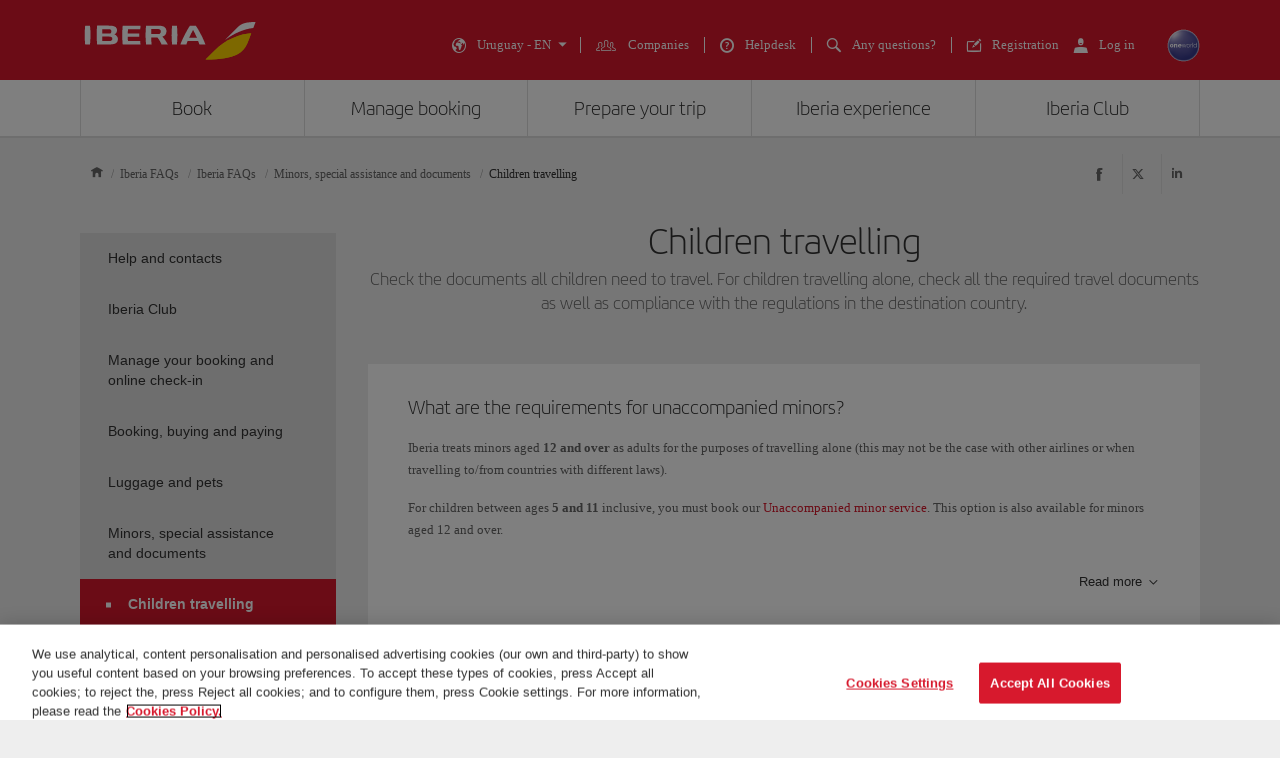

--- FILE ---
content_type: text/css
request_url: https://www.iberia.com/wcs_statics/ibe-components/ibe-box-more/ibe-box-more.css?v=RT2025.19
body_size: 20
content:
.ibe-box-more{background:#fff;display:block;margin-top:1.5rem;padding:2rem 2.5rem}.ibe-box-more:after{clear:both;content:"";display:block}.ibe-box-more__title{font-family:iberiaheadline;font-size:1.25rem;line-height:1.4375rem}.ibe-box-more__content{max-height:8rem;overflow:hidden}.ibe-box-more__content .paragraph__regular{color:#666;line-height:1.375rem;margin:0;padding-top:1rem}.ibe-box-more__content .paragraph__regular:first-child{padding-top:1.125rem}.ibe-box-more__content .ibe-list__item .paragraph__regular{padding-top:0}.ibe-box-more__link{background:0;border:0;float:right;font-size:.8125rem;line-height:1.375rem;margin-top:1.5rem}.ibe-box-more__link:before{float:right;margin:.0625rem 0 0 .3125rem}.ibe-box-more__link:focus,.ibe-box-more__link:hover{color:#a8191a}@media screen and (min-width:29.96rem)and (max-width:47.96rem){.ibe-box-more{padding:1.5rem}}@media screen and (max-width:29.96rem){.ibe-box-more{padding:1rem .75rem 1.25rem}}

--- FILE ---
content_type: application/javascript
request_url: https://www.iberia.com/wcs_statics/inbenta/inbenta-conf-en.min.js
body_size: 41351
content:
/* -------
|| SDK Configuration
|| Deliverable Version: 1.3.3
---------- */
// SDK configuration
let inbAppSdk = {
  product: 'km', // 'km' or 'search'
  sdkIntegration: {
    version: '1.61.0',
    integrity: 'sha384-y36gUkklJmQdPJdcAOR2jhe9n+AWhcyYEdOA/KOvFGazNCVpdZ1qi4gh2h8swrZ7'
  },
  sdkAuth: {
    inbentaKey: 'BdDmd0FT+za9tQ3xYHcMmuCvcNoQVMYM3LizQODPIx0=',
    domainKey: 'eyJ0eXAiOiJKV1QiLCJhbGciOiJSUzI1NiJ9.eyJwcm9qZWN0IjoiaWJlcmlhMl9rbV9lbiIsImRvbWFpbl9rZXlfaWQiOiJCZExNTmpDR0VvTGJ4dG9LaXZzWVRnOjoifQ.nJMivOtcgn8YXDAnAEJk0xzTpgDpoCzXd52Ahu8WYBcYTHBtzoAzVk8m7Fp-F4uHbW5VM-6uswuDs04eET2fTg'
  },
  // Inbenta SDK configuration <https://developers.inbenta.io/>
  sdkConfig: {
    // Environments => 'development' / 'preproduction' / 'production'
    environment: 'production',
    userType: 0,
    skin: 'neutral',
    source: 'gb'
  },
  // Inbenta application custom configuration
  appConfig: {
    marketsCategoriesId: {
      'default': '30', // Default market (gb)
      'ar': '11',
      'at': '12',
      'be': '13',
      'br': '14',
      'ch': '15',
      'cl': '16',
      'cn': '17',
      'co': '18',
      'cr': '19',
      'cu': '20',
      'cz': '21',
      'de': '22',
      'dk': '23',
      'do': '24',
      'dz': '25',
      'ec': '26',
      'es': '27',
      'fi': '28',
      'fr': '29',
      'gq': '31',
      'gr': '32',
      'gt': '33',
      'hu': '34',
      'ie': '35',
      'il': '36',
      'it': '37',
      'jp': '38',
      'ma': '39',
      'mx': '40',
      'nl': '41',
      'pa': '42',
      'pe': '43',
      'pr': '44',
      'pt': '45',
      'ru': '46',
      'se': '47',
      'sn': '48',
      'sv': '49',
      'us': '50',
      'uy': '51',
      've': '52',
      'za': '53'
    },
    redirectTo: 'https://help.iberia.com/{market}/frequently_asked_question/',
    sdkComponents: {
      autocompleter: {
        inputClass: 'ibe-header-new__dudes-input',
        inputIconClass: 'ibe-header-new__dudes-link',
        config: {
          triggers: ['.',',',':',';','(',')','¿','?','¡','!', ' ']
        }
      },
      autocompleterMain: {
        inputId: 'helper',
        config: {
          triggers: ['.',',',':',';','(',')','¿','?','¡','!', ' ']
        }
      }
    }
  }
};
!function(){var t={5148:function(){"use strict";function t(r){return(t="function"==typeof Symbol&&"symbol"==typeof Symbol.iterator?function(t){return typeof t}:function(t){return t&&"function"==typeof Symbol&&t.constructor===Symbol&&t!==Symbol.prototype?"symbol":typeof t})(r)}function r(t,r){var n=document.querySelector("."+r.appConfig.sdkComponents.autocompleter.inputClass);if(n&&(o(n,r.appConfig.sdkComponents.autocompleter.inputClass),i(n,r.appConfig.sdkComponents.autocompleter.inputClass)),r.appConfig.sdkComponents.autocompleterMain&&r.appConfig.sdkComponents.autocompleterMain.inputId){var e=document.querySelector("#"+r.appConfig.sdkComponents.autocompleterMain.inputId);e&&(o(e,r.appConfig.sdkComponents.autocompleterMain.inputId),i(e,r.appConfig.sdkComponents.autocompleterMain.inputId))}function o(t,r){var n=document.createElement("div");n.id="inbenta-autocompleter-"+r,t.parentNode.insertBefore(n,t.nextSibling)}function i(n,e){!function(t,n){var e;t.addEventListener("keyup",(function(r){clearTimeout(e),n.options.triggers&&n.options.triggers.includes(r.key)&&n.setQuery(r.target.value),""===t.value?n.hide():n.hits&&n.show(),""!==t.value&&(e=setTimeout((function(){n.setQuery(r.target.value)}),2e3))})),n.setContentsDataInterceptor((function(t){for(var n=0;n<t.length;n++)"default"===r.appConfig.market||t[n].attributeGroups&&t[n].attributeGroups.iberia_market&&t[n].attributeGroups.iberia_market.find((function(t){return t.market[n]===r.appConfig.market.toUpperCase()}))?"default"===r.appConfig.market&&"SI"!==t[n].attributes.ACTIVE.toUpperCase()&&t.splice(n,1):t.splice(n,1);return Promise.resolve(t)})),n.$on("click",(function(t){if("default"===r.appConfig.market&&t.attributes.URL_ASSISTANT&&"false"!==t.attributes.URL_ASSISTANT)-1===t.attributes.URL_ASSISTANT.indexOf("http")&&(t.attributes.URL_ASSISTANT="https://"+t.attributes.URL_ASSISTANT),window.location.href=t.attributes.URL_ASSISTANT;else if("default"!==r.appConfig.market&&t.attributeGroups.iberia_market){var n=t.attributeGroups.iberia_market.find((function(t){return t.market[0]===r.appConfig.market.toUpperCase()}));n&&"false"!==n.market_url[0].toLowerCase()?(-1===n.market_url[0].indexOf("http")&&(n.market_url[0]="https://"+n.market_url[0]),window.location.href=n.market_url[0]):a(t.id,r)}else a(t.id,r)}))}(n,function(n,e){var o=r.appConfig.marketsCategoriesId[r.appConfig.market];return r.appConfig.sdkComponents.autocompleter.config.categoryId=o,t.component("semanticAutocompleter","#inbenta-autocompleter-"+e,r.appConfig.sdkComponents.autocompleter.config)}(0,e))}function a(r,n){t.client.getContentById(r,{tracking:!1}).then((function(t){window.open(n.appConfig.redirectTo+t.data.results[0].slug,"_blank")}))}}var n=function(t){for(var r=document.getElementsByTagName("script"),n=0;n<r.length;n++)if(r[n].src.indexOf("/inbenta-conf-")>-1)for(var e=r[n].src.split("?").pop().split("&"),o=0;o<e.length;o++){var i=e[o].split("=")[0],a=e[o].split("=")[1];if(i===t)return a}return""},e=function(t){var r=arguments.length>1&&void 0!==arguments[1]?arguments[1]:"";t=t.replace(/[\[]/,"\\[").replace(/[\]]/,"\\]");var n=new RegExp("[\\?&]"+t+"=([^&#]*)"),e=n.exec(location.search);return null===e?r:decodeURIComponent(e[1].replace(/\+/g," "))};if("undefined"==typeof inbAppSdk)throw new ReferenceError("Inbenta SDK couldn't be started, missing configuration. Please contact with support team for more information.");var o,i,a,u,c=inbAppSdk;!function(r,n){var e=document.createElement("script");if(n&&(e.onload=n),r.type?e.type=r.type:e.type="text/javascript","object"===t(r))r.src&&(e.src=r.src),r.integrity&&(e.integrity=r.integrity),r.crossorigin&&(e.crossOrigin=r.crossorigin);else{if("string"!=typeof r)throw new Error("Helper - importScript: script argument passed is not valid");e.src=r}document.getElementsByTagName("head")[0].appendChild(e,document.currentScript)}((o=c.sdkIntegration,i=c.product,(a={type:"text/javascript"}).src="https://sdk.inbenta.io/"+i+"/"+o.version+"/inbenta-"+i+"-sdk.js",o.integrity&&(a.integrity=o.integrity,a.crossorigin="anonymous"),a),(function(){c=function(t,r,n){var e="";e=-1!==window.location.href.indexOf("inbenta.com")?r("market")?r("market"):t("market"):t("market")?t("market"):"";var o=n.appConfig.redirectTo;return n.appConfig.marketsCategoriesId[e]||(e="default"),n.appConfig.market=""===e?"default":e,"default"!==e&&o?(n.appConfig.redirectTo=o.replace("{market}",e),n.sdkConfig.source=e):o&&(n.appConfig.redirectTo=o.replace("{market}/","")),n}(n,e,c),document.addEventListener("click",(function(t){!function(t,r){return t.target.classList.contains(r.appConfig.sdkComponents.autocompleter.inputClass)||t.target.classList.contains(r.appConfig.sdkComponents.autocompleter.inputIconClass)}(t,c)&&!function(t,r){return r.appConfig.sdkComponents.autocompleterMain&&t.target.id===r.appConfig.sdkComponents.autocompleterMain.inputId}(t,c)||u||function(){var t="km"===c.product?window.InbentaKmSDK:window.InbentaSearchSDK;if(void 0===t)throw new ReferenceError("Cannot start because SDK is not available.");r(u=t.createFromDomainKey(c.sdkAuth.domainKey,c.sdkAuth.inbentaKey,c.sdkConfig),c)}()}))}))},1926:function(t,r,n){n(2526),n(1817),n(2443),n(2401),n(8722),n(2165),n(9007),n(6066),n(3510),n(1840),n(6982),n(2159),n(6649),n(9341),n(543),n(9170),n(2222),n(545),n(6541),n(3290),n(7327),n(9826),n(4553),n(4944),n(6535),n(9554),n(1038),n(6699),n(2772),n(9753),n(6992),n(9600),n(4986),n(1249),n(6572),n(5827),n(6644),n(5069),n(7042),n(5212),n(2707),n(8706),n(561),n(3792),n(9244),n(8264),n(6938),n(9575),n(6716),n(3016),n(3843),n(1801),n(9550),n(8733),n(5735),n(6078),n(3710),n(2130),n(4812),n(4855),n(8309),n(5837),n(8862),n(3706),n(1532),n(9752),n(2376),n(3181),n(3484),n(2388),n(8621),n(403),n(4755),n(5438),n(332),n(658),n(197),n(4914),n(2420),n(160),n(970),n(2703),n(3689),n(9653),n(3299),n(5192),n(3161),n(4048),n(8285),n(4363),n(5994),n(1874),n(9494),n(6977),n(5147),n(9601),n(8011),n(9595),n(3321),n(9070),n(5500),n(9720),n(3371),n(8559),n(5003),n(9337),n(6210),n(489),n(3304),n(1825),n(8410),n(2200),n(7941),n(4869),n(3952),n(7227),n(514),n(8304),n(1539),n(6833),n(4678),n(1058),n(8674),n(7922),n(4668),n(7727),n(224),n(2419),n(9596),n(2586),n(4819),n(5683),n(9361),n(1037),n(5898),n(7556),n(4361),n(3593),n(9532),n(1299),n(4603),n(8450),n(4916),n(2087),n(8386),n(7601),n(9714),n(189),n(9841),n(7852),n(4953),n(2023),n(8783),n(4723),n(6373),n(6528),n(3112),n(8992),n(2481),n(5306),n(8757),n(4765),n(3123),n(6755),n(3650),n(3210),n(8702),n(5674),n(5218),n(4475),n(7929),n(915),n(9253),n(2125),n(8830),n(8734),n(9254),n(7268),n(7397),n(86),n(623),n(4197),n(6495),n(7145),n(5109),n(5125),n(2472),n(9743),n(8255),n(9135),n(2990),n(8927),n(3105),n(5035),n(4345),n(7174),n(2846),n(8145),n(4731),n(7209),n(6319),n(8867),n(7789),n(3739),n(5206),n(9368),n(4483),n(2056),n(3462),n(678),n(7462),n(3824),n(5021),n(2974),n(5016),n(8221),n(4129),n(8478),n(857)},3099:function(t){t.exports=function(t){if("function"!=typeof t)throw TypeError(String(t)+" is not a function");return t}},6077:function(t,r,n){var e=n(111);t.exports=function(t){if(!e(t)&&null!==t)throw TypeError("Can't set "+String(t)+" as a prototype");return t}},1223:function(t,r,n){var e=n(5112),o=n(30),i=n(3070),a=e("unscopables"),u=Array.prototype;null==u[a]&&i.f(u,a,{configurable:!0,value:o(null)}),t.exports=function(t){u[a][t]=!0}},1530:function(t,r,n){"use strict";var e=n(8710).charAt;t.exports=function(t,r,n){return r+(n?e(t,r).length:1)}},5787:function(t){t.exports=function(t,r,n){if(!(t instanceof r))throw TypeError("Incorrect "+(n?n+" ":"")+"invocation");return t}},9670:function(t,r,n){var e=n(111);t.exports=function(t){if(!e(t))throw TypeError(String(t)+" is not an object");return t}},4019:function(t){t.exports="undefined"!=typeof ArrayBuffer&&"undefined"!=typeof DataView},260:function(t,r,n){"use strict";var e,o,i,a=n(4019),u=n(9781),c=n(7854),f=n(111),s=n(6656),l=n(648),p=n(8880),v=n(1320),h=n(3070).f,d=n(9518),g=n(7674),y=n(5112),x=n(9711),m=c.Int8Array,b=m&&m.prototype,w=c.Uint8ClampedArray,A=w&&w.prototype,S=m&&d(m),E=b&&d(b),O=Object.prototype,T=O.isPrototypeOf,I=y("toStringTag"),M=x("TYPED_ARRAY_TAG"),j=x("TYPED_ARRAY_CONSTRUCTOR"),R=a&&!!g&&"Opera"!==l(c.opera),k=!1,_={Int8Array:1,Uint8Array:1,Uint8ClampedArray:1,Int16Array:2,Uint16Array:2,Int32Array:4,Uint32Array:4,Float32Array:4,Float64Array:8},C={BigInt64Array:8,BigUint64Array:8},N=function(t){if(!f(t))return!1;var r=l(t);return s(_,r)||s(C,r)};for(e in _)(i=(o=c[e])&&o.prototype)?p(i,j,o):R=!1;for(e in C)(i=(o=c[e])&&o.prototype)&&p(i,j,o);if((!R||"function"!=typeof S||S===Function.prototype)&&(S=function(){throw TypeError("Incorrect invocation")},R))for(e in _)c[e]&&g(c[e],S);if((!R||!E||E===O)&&(E=S.prototype,R))for(e in _)c[e]&&g(c[e].prototype,E);if(R&&d(A)!==E&&g(A,E),u&&!s(E,I))for(e in k=!0,h(E,I,{get:function(){return f(this)?this[M]:void 0}}),_)c[e]&&p(c[e],M,e);t.exports={NATIVE_ARRAY_BUFFER_VIEWS:R,TYPED_ARRAY_CONSTRUCTOR:j,TYPED_ARRAY_TAG:k&&M,aTypedArray:function(t){if(N(t))return t;throw TypeError("Target is not a typed array")},aTypedArrayConstructor:function(t){if(g&&!T.call(S,t))throw TypeError("Target is not a typed array constructor");return t},exportTypedArrayMethod:function(t,r,n){if(u){if(n)for(var e in _){var o=c[e];if(o&&s(o.prototype,t))try{delete o.prototype[t]}catch(t){}}E[t]&&!n||v(E,t,n?r:R&&b[t]||r)}},exportTypedArrayStaticMethod:function(t,r,n){var e,o;if(u){if(g){if(n)for(e in _)if((o=c[e])&&s(o,t))try{delete o[t]}catch(t){}if(S[t]&&!n)return;try{return v(S,t,n?r:R&&S[t]||r)}catch(t){}}for(e in _)!(o=c[e])||o[t]&&!n||v(o,t,r)}},isView:function(t){if(!f(t))return!1;var r=l(t);return"DataView"===r||s(_,r)||s(C,r)},isTypedArray:N,TypedArray:S,TypedArrayPrototype:E}},3331:function(t,r,n){"use strict";var e=n(7854),o=n(9781),i=n(4019),a=n(8880),u=n(2248),c=n(7293),f=n(5787),s=n(9958),l=n(7466),p=n(7067),v=n(1179),h=n(9518),d=n(7674),g=n(8006).f,y=n(3070).f,x=n(1285),m=n(8003),b=n(9909),w=b.get,A=b.set,S="ArrayBuffer",E="DataView",O="Wrong index",T=e.ArrayBuffer,I=T,M=e.DataView,j=M&&M.prototype,R=Object.prototype,k=e.RangeError,_=v.pack,C=v.unpack,N=function(t){return[255&t]},P=function(t){return[255&t,t>>8&255]},F=function(t){return[255&t,t>>8&255,t>>16&255,t>>24&255]},D=function(t){return t[3]<<24|t[2]<<16|t[1]<<8|t[0]},U=function(t){return _(t,23,4)},L=function(t){return _(t,52,8)},z=function(t,r){y(t.prototype,r,{get:function(){return w(this)[r]}})},W=function(t,r,n,e){var o=p(n),i=w(t);if(o+r>i.byteLength)throw k(O);var a=w(i.buffer).bytes,u=o+i.byteOffset,c=a.slice(u,u+r);return e?c:c.reverse()},Y=function(t,r,n,e,o,i){var a=p(n),u=w(t);if(a+r>u.byteLength)throw k(O);for(var c=w(u.buffer).bytes,f=a+u.byteOffset,s=e(+o),l=0;l<r;l++)c[f+l]=s[i?l:r-l-1]};if(i){if(!c((function(){T(1)}))||!c((function(){new T(-1)}))||c((function(){return new T,new T(1.5),new T(NaN),T.name!=S}))){for(var B,V=(I=function(t){return f(this,I),new T(p(t))}).prototype=T.prototype,G=g(T),$=0;G.length>$;)(B=G[$++])in I||a(I,B,T[B]);V.constructor=I}d&&h(j)!==R&&d(j,R);var K=new M(new I(2)),q=j.setInt8;K.setInt8(0,2147483648),K.setInt8(1,2147483649),!K.getInt8(0)&&K.getInt8(1)||u(j,{setInt8:function(t,r){q.call(this,t,r<<24>>24)},setUint8:function(t,r){q.call(this,t,r<<24>>24)}},{unsafe:!0})}else I=function(t){f(this,I,S);var r=p(t);A(this,{bytes:x.call(new Array(r),0),byteLength:r}),o||(this.byteLength=r)},M=function(t,r,n){f(this,M,E),f(t,I,E);var e=w(t).byteLength,i=s(r);if(i<0||i>e)throw k("Wrong offset");if(i+(n=void 0===n?e-i:l(n))>e)throw k("Wrong length");A(this,{buffer:t,byteLength:n,byteOffset:i}),o||(this.buffer=t,this.byteLength=n,this.byteOffset=i)},o&&(z(I,"byteLength"),z(M,"buffer"),z(M,"byteLength"),z(M,"byteOffset")),u(M.prototype,{getInt8:function(t){return W(this,1,t)[0]<<24>>24},getUint8:function(t){return W(this,1,t)[0]},getInt16:function(t){var r=W(this,2,t,arguments.length>1?arguments[1]:void 0);return(r[1]<<8|r[0])<<16>>16},getUint16:function(t){var r=W(this,2,t,arguments.length>1?arguments[1]:void 0);return r[1]<<8|r[0]},getInt32:function(t){return D(W(this,4,t,arguments.length>1?arguments[1]:void 0))},getUint32:function(t){return D(W(this,4,t,arguments.length>1?arguments[1]:void 0))>>>0},getFloat32:function(t){return C(W(this,4,t,arguments.length>1?arguments[1]:void 0),23)},getFloat64:function(t){return C(W(this,8,t,arguments.length>1?arguments[1]:void 0),52)},setInt8:function(t,r){Y(this,1,t,N,r)},setUint8:function(t,r){Y(this,1,t,N,r)},setInt16:function(t,r){Y(this,2,t,P,r,arguments.length>2?arguments[2]:void 0)},setUint16:function(t,r){Y(this,2,t,P,r,arguments.length>2?arguments[2]:void 0)},setInt32:function(t,r){Y(this,4,t,F,r,arguments.length>2?arguments[2]:void 0)},setUint32:function(t,r){Y(this,4,t,F,r,arguments.length>2?arguments[2]:void 0)},setFloat32:function(t,r){Y(this,4,t,U,r,arguments.length>2?arguments[2]:void 0)},setFloat64:function(t,r){Y(this,8,t,L,r,arguments.length>2?arguments[2]:void 0)}});m(I,S),m(M,E),t.exports={ArrayBuffer:I,DataView:M}},1048:function(t,r,n){"use strict";var e=n(7908),o=n(1400),i=n(7466),a=Math.min;t.exports=[].copyWithin||function(t,r){var n=e(this),u=i(n.length),c=o(t,u),f=o(r,u),s=arguments.length>2?arguments[2]:void 0,l=a((void 0===s?u:o(s,u))-f,u-c),p=1;for(f<c&&c<f+l&&(p=-1,f+=l-1,c+=l-1);l-- >0;)f in n?n[c]=n[f]:delete n[c],c+=p,f+=p;return n}},1285:function(t,r,n){"use strict";var e=n(7908),o=n(1400),i=n(7466);t.exports=function(t){for(var r=e(this),n=i(r.length),a=arguments.length,u=o(a>1?arguments[1]:void 0,n),c=a>2?arguments[2]:void 0,f=void 0===c?n:o(c,n);f>u;)r[u++]=t;return r}},8533:function(t,r,n){"use strict";var e=n(2092).forEach,o=n(2133)("forEach");t.exports=o?[].forEach:function(t){return e(this,t,arguments.length>1?arguments[1]:void 0)}},7745:function(t){t.exports=function(t,r){for(var n=0,e=r.length,o=new t(e);e>n;)o[n]=r[n++];return o}},8457:function(t,r,n){"use strict";var e=n(9974),o=n(7908),i=n(3411),a=n(7659),u=n(7466),c=n(6135),f=n(1246);t.exports=function(t){var r,n,s,l,p,v,h=o(t),d="function"==typeof this?this:Array,g=arguments.length,y=g>1?arguments[1]:void 0,x=void 0!==y,m=f(h),b=0;if(x&&(y=e(y,g>2?arguments[2]:void 0,2)),null==m||d==Array&&a(m))for(n=new d(r=u(h.length));r>b;b++)v=x?y(h[b],b):h[b],c(n,b,v);else for(p=(l=m.call(h)).next,n=new d;!(s=p.call(l)).done;b++)v=x?i(l,y,[s.value,b],!0):s.value,c(n,b,v);return n.length=b,n}},1318:function(t,r,n){var e=n(5656),o=n(7466),i=n(1400),a=function(t){return function(r,n,a){var u,c=e(r),f=o(c.length),s=i(a,f);if(t&&n!=n){for(;f>s;)if((u=c[s++])!=u)return!0}else for(;f>s;s++)if((t||s in c)&&c[s]===n)return t||s||0;return!t&&-1}};t.exports={includes:a(!0),indexOf:a(!1)}},2092:function(t,r,n){var e=n(9974),o=n(8361),i=n(7908),a=n(7466),u=n(5417),c=[].push,f=function(t){var r=1==t,n=2==t,f=3==t,s=4==t,l=6==t,p=7==t,v=5==t||l;return function(h,d,g,y){for(var x,m,b=i(h),w=o(b),A=e(d,g,3),S=a(w.length),E=0,O=y||u,T=r?O(h,S):n||p?O(h,0):void 0;S>E;E++)if((v||E in w)&&(m=A(x=w[E],E,b),t))if(r)T[E]=m;else if(m)switch(t){case 3:return!0;case 5:return x;case 6:return E;case 2:c.call(T,x)}else switch(t){case 4:return!1;case 7:c.call(T,x)}return l?-1:f||s?s:T}};t.exports={forEach:f(0),map:f(1),filter:f(2),some:f(3),every:f(4),find:f(5),findIndex:f(6),filterReject:f(7)}},6583:function(t,r,n){"use strict";var e=n(5656),o=n(9958),i=n(7466),a=n(2133),u=Math.min,c=[].lastIndexOf,f=!!c&&1/[1].lastIndexOf(1,-0)<0,s=a("lastIndexOf"),l=f||!s;t.exports=l?function(t){if(f)return c.apply(this,arguments)||0;var r=e(this),n=i(r.length),a=n-1;for(arguments.length>1&&(a=u(a,o(arguments[1]))),a<0&&(a=n+a);a>=0;a--)if(a in r&&r[a]===t)return a||0;return-1}:c},1194:function(t,r,n){var e=n(7293),o=n(5112),i=n(7392),a=o("species");t.exports=function(t){return i>=51||!e((function(){var r=[];return(r.constructor={})[a]=function(){return{foo:1}},1!==r[t](Boolean).foo}))}},2133:function(t,r,n){"use strict";var e=n(7293);t.exports=function(t,r){var n=[][t];return!!n&&e((function(){n.call(null,r||function(){throw 1},1)}))}},3671:function(t,r,n){var e=n(3099),o=n(7908),i=n(8361),a=n(7466),u=function(t){return function(r,n,u,c){e(n);var f=o(r),s=i(f),l=a(f.length),p=t?l-1:0,v=t?-1:1;if(u<2)for(;;){if(p in s){c=s[p],p+=v;break}if(p+=v,t?p<0:l<=p)throw TypeError("Reduce of empty array with no initial value")}for(;t?p>=0:l>p;p+=v)p in s&&(c=n(c,s[p],p,f));return c}};t.exports={left:u(!1),right:u(!0)}},4362:function(t){var r=Math.floor,n=function(t,i){var a=t.length,u=r(a/2);return a<8?e(t,i):o(n(t.slice(0,u),i),n(t.slice(u),i),i)},e=function(t,r){for(var n,e,o=t.length,i=1;i<o;){for(e=i,n=t[i];e&&r(t[e-1],n)>0;)t[e]=t[--e];e!==i++&&(t[e]=n)}return t},o=function(t,r,n){for(var e=t.length,o=r.length,i=0,a=0,u=[];i<e||a<o;)i<e&&a<o?u.push(n(t[i],r[a])<=0?t[i++]:r[a++]):u.push(i<e?t[i++]:r[a++]);return u};t.exports=n},7475:function(t,r,n){var e=n(111),o=n(3157),i=n(5112)("species");t.exports=function(t){var r;return o(t)&&("function"!=typeof(r=t.constructor)||r!==Array&&!o(r.prototype)?e(r)&&null===(r=r[i])&&(r=void 0):r=void 0),void 0===r?Array:r}},5417:function(t,r,n){var e=n(7475);t.exports=function(t,r){return new(e(t))(0===r?0:r)}},3411:function(t,r,n){var e=n(9670),o=n(9212);t.exports=function(t,r,n,i){try{return i?r(e(n)[0],n[1]):r(n)}catch(r){throw o(t),r}}},7072:function(t,r,n){var e=n(5112)("iterator"),o=!1;try{var i=0,a={next:function(){return{done:!!i++}},return:function(){o=!0}};a[e]=function(){return this},Array.from(a,(function(){throw 2}))}catch(t){}t.exports=function(t,r){if(!r&&!o)return!1;var n=!1;try{var i={};i[e]=function(){return{next:function(){return{done:n=!0}}}},t(i)}catch(t){}return n}},4326:function(t){var r={}.toString;t.exports=function(t){return r.call(t).slice(8,-1)}},648:function(t,r,n){var e=n(1694),o=n(4326),i=n(5112)("toStringTag"),a="Arguments"==o(function(){return arguments}());t.exports=e?o:function(t){var r,n,e;return void 0===t?"Undefined":null===t?"Null":"string"==typeof(n=function(t,r){try{return t[r]}catch(t){}}(r=Object(t),i))?n:a?o(r):"Object"==(e=o(r))&&"function"==typeof r.callee?"Arguments":e}},5631:function(t,r,n){"use strict";var e=n(3070).f,o=n(30),i=n(2248),a=n(9974),u=n(5787),c=n(408),f=n(654),s=n(6340),l=n(9781),p=n(2423).fastKey,v=n(9909),h=v.set,d=v.getterFor;t.exports={getConstructor:function(t,r,n,f){var s=t((function(t,e){u(t,s,r),h(t,{type:r,index:o(null),first:void 0,last:void 0,size:0}),l||(t.size=0),null!=e&&c(e,t[f],{that:t,AS_ENTRIES:n})})),v=d(r),g=function(t,r,n){var e,o,i=v(t),a=y(t,r);return a?a.value=n:(i.last=a={index:o=p(r,!0),key:r,value:n,previous:e=i.last,next:void 0,removed:!1},i.first||(i.first=a),e&&(e.next=a),l?i.size++:t.size++,"F"!==o&&(i.index[o]=a)),t},y=function(t,r){var n,e=v(t),o=p(r);if("F"!==o)return e.index[o];for(n=e.first;n;n=n.next)if(n.key==r)return n};return i(s.prototype,{clear:function(){for(var t=v(this),r=t.index,n=t.first;n;)n.removed=!0,n.previous&&(n.previous=n.previous.next=void 0),delete r[n.index],n=n.next;t.first=t.last=void 0,l?t.size=0:this.size=0},delete:function(t){var r=this,n=v(r),e=y(r,t);if(e){var o=e.next,i=e.previous;delete n.index[e.index],e.removed=!0,i&&(i.next=o),o&&(o.previous=i),n.first==e&&(n.first=o),n.last==e&&(n.last=i),l?n.size--:r.size--}return!!e},forEach:function(t){for(var r,n=v(this),e=a(t,arguments.length>1?arguments[1]:void 0,3);r=r?r.next:n.first;)for(e(r.value,r.key,this);r&&r.removed;)r=r.previous},has:function(t){return!!y(this,t)}}),i(s.prototype,n?{get:function(t){var r=y(this,t);return r&&r.value},set:function(t,r){return g(this,0===t?0:t,r)}}:{add:function(t){return g(this,t=0===t?0:t,t)}}),l&&e(s.prototype,"size",{get:function(){return v(this).size}}),s},setStrong:function(t,r,n){var e=r+" Iterator",o=d(r),i=d(e);f(t,r,(function(t,r){h(this,{type:e,target:t,state:o(t),kind:r,last:void 0})}),(function(){for(var t=i(this),r=t.kind,n=t.last;n&&n.removed;)n=n.previous;return t.target&&(t.last=n=n?n.next:t.state.first)?"keys"==r?{value:n.key,done:!1}:"values"==r?{value:n.value,done:!1}:{value:[n.key,n.value],done:!1}:(t.target=void 0,{value:void 0,done:!0})}),n?"entries":"values",!n,!0),s(r)}}},9320:function(t,r,n){"use strict";var e=n(2248),o=n(2423).getWeakData,i=n(9670),a=n(111),u=n(5787),c=n(408),f=n(2092),s=n(6656),l=n(9909),p=l.set,v=l.getterFor,h=f.find,d=f.findIndex,g=0,y=function(t){return t.frozen||(t.frozen=new x)},x=function(){this.entries=[]},m=function(t,r){return h(t.entries,(function(t){return t[0]===r}))};x.prototype={get:function(t){var r=m(this,t);if(r)return r[1]},has:function(t){return!!m(this,t)},set:function(t,r){var n=m(this,t);n?n[1]=r:this.entries.push([t,r])},delete:function(t){var r=d(this.entries,(function(r){return r[0]===t}));return~r&&this.entries.splice(r,1),!!~r}},t.exports={getConstructor:function(t,r,n,f){var l=t((function(t,e){u(t,l,r),p(t,{type:r,id:g++,frozen:void 0}),null!=e&&c(e,t[f],{that:t,AS_ENTRIES:n})})),h=v(r),d=function(t,r,n){var e=h(t),a=o(i(r),!0);return!0===a?y(e).set(r,n):a[e.id]=n,t};return e(l.prototype,{delete:function(t){var r=h(this);if(!a(t))return!1;var n=o(t);return!0===n?y(r).delete(t):n&&s(n,r.id)&&delete n[r.id]},has:function(t){var r=h(this);if(!a(t))return!1;var n=o(t);return!0===n?y(r).has(t):n&&s(n,r.id)}}),e(l.prototype,n?{get:function(t){var r=h(this);if(a(t)){var n=o(t);return!0===n?y(r).get(t):n?n[r.id]:void 0}},set:function(t,r){return d(this,t,r)}}:{add:function(t){return d(this,t,!0)}}),l}}},7710:function(t,r,n){"use strict";var e=n(2109),o=n(7854),i=n(4705),a=n(1320),u=n(2423),c=n(408),f=n(5787),s=n(111),l=n(7293),p=n(7072),v=n(8003),h=n(9587);t.exports=function(t,r,n){var d=-1!==t.indexOf("Map"),g=-1!==t.indexOf("Weak"),y=d?"set":"add",x=o[t],m=x&&x.prototype,b=x,w={},A=function(t){var r=m[t];a(m,t,"add"==t?function(t){return r.call(this,0===t?0:t),this}:"delete"==t?function(t){return!(g&&!s(t))&&r.call(this,0===t?0:t)}:"get"==t?function(t){return g&&!s(t)?void 0:r.call(this,0===t?0:t)}:"has"==t?function(t){return!(g&&!s(t))&&r.call(this,0===t?0:t)}:function(t,n){return r.call(this,0===t?0:t,n),this})};if(i(t,"function"!=typeof x||!(g||m.forEach&&!l((function(){(new x).entries().next()})))))b=n.getConstructor(r,t,d,y),u.enable();else if(i(t,!0)){var S=new b,E=S[y](g?{}:-0,1)!=S,O=l((function(){S.has(1)})),T=p((function(t){new x(t)})),I=!g&&l((function(){for(var t=new x,r=5;r--;)t[y](r,r);return!t.has(-0)}));T||((b=r((function(r,n){f(r,b,t);var e=h(new x,r,b);return null!=n&&c(n,e[y],{that:e,AS_ENTRIES:d}),e}))).prototype=m,m.constructor=b),(O||I)&&(A("delete"),A("has"),d&&A("get")),(I||E)&&A(y),g&&m.clear&&delete m.clear}return w[t]=b,e({global:!0,forced:b!=x},w),v(b,t),g||n.setStrong(b,t,d),b}},9920:function(t,r,n){var e=n(6656),o=n(3887),i=n(1236),a=n(3070);t.exports=function(t,r){for(var n=o(r),u=a.f,c=i.f,f=0;f<n.length;f++){var s=n[f];e(t,s)||u(t,s,c(r,s))}}},4964:function(t,r,n){var e=n(5112)("match");t.exports=function(t){var r=/./;try{"/./"[t](r)}catch(n){try{return r[e]=!1,"/./"[t](r)}catch(t){}}return!1}},8544:function(t,r,n){var e=n(7293);t.exports=!e((function(){function t(){}return t.prototype.constructor=null,Object.getPrototypeOf(new t)!==t.prototype}))},4230:function(t,r,n){var e=n(4488),o=n(1340),i=/"/g;t.exports=function(t,r,n,a){var u=o(e(t)),c="<"+r;return""!==n&&(c+=" "+n+'="'+o(a).replace(i,"&quot;")+'"'),c+">"+u+"</"+r+">"}},4994:function(t,r,n){"use strict";var e=n(3383).IteratorPrototype,o=n(30),i=n(9114),a=n(8003),u=n(7497),c=function(){return this};t.exports=function(t,r,n){var f=r+" Iterator";return t.prototype=o(e,{next:i(1,n)}),a(t,f,!1,!0),u[f]=c,t}},8880:function(t,r,n){var e=n(9781),o=n(3070),i=n(9114);t.exports=e?function(t,r,n){return o.f(t,r,i(1,n))}:function(t,r,n){return t[r]=n,t}},9114:function(t){t.exports=function(t,r){return{enumerable:!(1&t),configurable:!(2&t),writable:!(4&t),value:r}}},6135:function(t,r,n){"use strict";var e=n(4948),o=n(3070),i=n(9114);t.exports=function(t,r,n){var a=e(r);a in t?o.f(t,a,i(0,n)):t[a]=n}},5573:function(t,r,n){"use strict";var e=n(7293),o=n(6650).start,i=Math.abs,a=Date.prototype,u=a.getTime,c=a.toISOString;t.exports=e((function(){return"0385-07-25T07:06:39.999Z"!=c.call(new Date(-50000000000001))}))||!e((function(){c.call(new Date(NaN))}))?function(){if(!isFinite(u.call(this)))throw RangeError("Invalid time value");var t=this,r=t.getUTCFullYear(),n=t.getUTCMilliseconds(),e=r<0?"-":r>9999?"+":"";return e+o(i(r),e?6:4,0)+"-"+o(t.getUTCMonth()+1,2,0)+"-"+o(t.getUTCDate(),2,0)+"T"+o(t.getUTCHours(),2,0)+":"+o(t.getUTCMinutes(),2,0)+":"+o(t.getUTCSeconds(),2,0)+"."+o(n,3,0)+"Z"}:c},8709:function(t,r,n){"use strict";var e=n(9670),o=n(2140);t.exports=function(t){if(e(this),"string"===t||"default"===t)t="string";else if("number"!==t)throw TypeError("Incorrect hint");return o(this,t)}},654:function(t,r,n){"use strict";var e=n(2109),o=n(4994),i=n(9518),a=n(7674),u=n(8003),c=n(8880),f=n(1320),s=n(5112),l=n(1913),p=n(7497),v=n(3383),h=v.IteratorPrototype,d=v.BUGGY_SAFARI_ITERATORS,g=s("iterator"),y="keys",x="values",m="entries",b=function(){return this};t.exports=function(t,r,n,s,v,w,A){o(n,r,s);var S,E,O,T=function(t){if(t===v&&k)return k;if(!d&&t in j)return j[t];switch(t){case y:case x:case m:return function(){return new n(this,t)}}return function(){return new n(this)}},I=r+" Iterator",M=!1,j=t.prototype,R=j[g]||j["@@iterator"]||v&&j[v],k=!d&&R||T(v),_="Array"==r&&j.entries||R;if(_&&(S=i(_.call(new t)),h!==Object.prototype&&S.next&&(l||i(S)===h||(a?a(S,h):"function"!=typeof S[g]&&c(S,g,b)),u(S,I,!0,!0),l&&(p[I]=b))),v==x&&R&&R.name!==x&&(M=!0,k=function(){return R.call(this)}),l&&!A||j[g]===k||c(j,g,k),p[r]=k,v)if(E={values:T(x),keys:w?k:T(y),entries:T(m)},A)for(O in E)(d||M||!(O in j))&&f(j,O,E[O]);else e({target:r,proto:!0,forced:d||M},E);return E}},7235:function(t,r,n){var e=n(857),o=n(6656),i=n(6061),a=n(3070).f;t.exports=function(t){var r=e.Symbol||(e.Symbol={});o(r,t)||a(r,t,{value:i.f(t)})}},9781:function(t,r,n){var e=n(7293);t.exports=!e((function(){return 7!=Object.defineProperty({},1,{get:function(){return 7}})[1]}))},317:function(t,r,n){var e=n(7854),o=n(111),i=e.document,a=o(i)&&o(i.createElement);t.exports=function(t){return a?i.createElement(t):{}}},8886:function(t,r,n){var e=n(8113).match(/firefox\/(\d+)/i);t.exports=!!e&&+e[1]},7871:function(t){t.exports="object"==typeof window},256:function(t,r,n){var e=n(8113);t.exports=/MSIE|Trident/.test(e)},8334:function(t,r,n){var e=n(8113);t.exports=/(?:iphone|ipod|ipad).*applewebkit/i.test(e)},5268:function(t,r,n){var e=n(4326),o=n(7854);t.exports="process"==e(o.process)},1036:function(t,r,n){var e=n(8113);t.exports=/web0s(?!.*chrome)/i.test(e)},8113:function(t,r,n){var e=n(5005);t.exports=e("navigator","userAgent")||""},7392:function(t,r,n){var e,o,i=n(7854),a=n(8113),u=i.process,c=i.Deno,f=u&&u.versions||c&&c.version,s=f&&f.v8;s?o=(e=s.split("."))[0]<4?1:e[0]+e[1]:a&&(!(e=a.match(/Edge\/(\d+)/))||e[1]>=74)&&(e=a.match(/Chrome\/(\d+)/))&&(o=e[1]),t.exports=o&&+o},8008:function(t,r,n){var e=n(8113).match(/AppleWebKit\/(\d+)\./);t.exports=!!e&&+e[1]},748:function(t){t.exports=["constructor","hasOwnProperty","isPrototypeOf","propertyIsEnumerable","toLocaleString","toString","valueOf"]},2109:function(t,r,n){var e=n(7854),o=n(1236).f,i=n(8880),a=n(1320),u=n(3505),c=n(9920),f=n(4705);t.exports=function(t,r){var n,s,l,p,v,h=t.target,d=t.global,g=t.stat;if(n=d?e:g?e[h]||u(h,{}):(e[h]||{}).prototype)for(s in r){if(p=r[s],l=t.noTargetGet?(v=o(n,s))&&v.value:n[s],!f(d?s:h+(g?".":"#")+s,t.forced)&&void 0!==l){if(typeof p==typeof l)continue;c(p,l)}(t.sham||l&&l.sham)&&i(p,"sham",!0),a(n,s,p,t)}}},7293:function(t){t.exports=function(t){try{return!!t()}catch(t){return!0}}},7007:function(t,r,n){"use strict";n(4916);var e=n(1320),o=n(2261),i=n(7293),a=n(5112),u=n(8880),c=a("species"),f=RegExp.prototype;t.exports=function(t,r,n,s){var l=a(t),p=!i((function(){var r={};return r[l]=function(){return 7},7!=""[t](r)})),v=p&&!i((function(){var r=!1,n=/a/;return"split"===t&&((n={}).constructor={},n.constructor[c]=function(){return n},n.flags="",n[l]=/./[l]),n.exec=function(){return r=!0,null},n[l](""),!r}));if(!p||!v||n){var h=/./[l],d=r(l,""[t],(function(t,r,n,e,i){var a=r.exec;return a===o||a===f.exec?p&&!i?{done:!0,value:h.call(r,n,e)}:{done:!0,value:t.call(n,r,e)}:{done:!1}}));e(String.prototype,t,d[0]),e(f,l,d[1])}s&&u(f[l],"sham",!0)}},6790:function(t,r,n){"use strict";var e=n(3157),o=n(7466),i=n(9974),a=function(t,r,n,u,c,f,s,l){for(var p,v=c,h=0,d=!!s&&i(s,l,3);h<u;){if(h in n){if(p=d?d(n[h],h,r):n[h],f>0&&e(p))v=a(t,r,p,o(p.length),v,f-1)-1;else{if(v>=9007199254740991)throw TypeError("Exceed the acceptable array length");t[v]=p}v++}h++}return v};t.exports=a},6677:function(t,r,n){var e=n(7293);t.exports=!e((function(){return Object.isExtensible(Object.preventExtensions({}))}))},9974:function(t,r,n){var e=n(3099);t.exports=function(t,r,n){if(e(t),void 0===r)return t;switch(n){case 0:return function(){return t.call(r)};case 1:return function(n){return t.call(r,n)};case 2:return function(n,e){return t.call(r,n,e)};case 3:return function(n,e,o){return t.call(r,n,e,o)}}return function(){return t.apply(r,arguments)}}},7065:function(t,r,n){"use strict";var e=n(3099),o=n(111),i=[].slice,a={},u=function(t,r,n){if(!(r in a)){for(var e=[],o=0;o<r;o++)e[o]="a["+o+"]";a[r]=Function("C,a","return new C("+e.join(",")+")")}return a[r](t,n)};t.exports=Function.bind||function(t){var r=e(this),n=i.call(arguments,1),a=function(){var e=n.concat(i.call(arguments));return this instanceof a?u(r,e.length,e):r.apply(t,e)};return o(r.prototype)&&(a.prototype=r.prototype),a}},5005:function(t,r,n){var e=n(7854),o=function(t){return"function"==typeof t?t:void 0};t.exports=function(t,r){return arguments.length<2?o(e[t]):e[t]&&e[t][r]}},1246:function(t,r,n){var e=n(648),o=n(7497),i=n(5112)("iterator");t.exports=function(t){if(null!=t)return t[i]||t["@@iterator"]||o[e(t)]}},647:function(t,r,n){var e=n(7908),o=Math.floor,i="".replace,a=/\$([$&'`]|\d{1,2}|<[^>]*>)/g,u=/\$([$&'`]|\d{1,2})/g;t.exports=function(t,r,n,c,f,s){var l=n+t.length,p=c.length,v=u;return void 0!==f&&(f=e(f),v=a),i.call(s,v,(function(e,i){var a;switch(i.charAt(0)){case"$":return"$";case"&":return t;case"`":return r.slice(0,n);case"'":return r.slice(l);case"<":a=f[i.slice(1,-1)];break;default:var u=+i;if(0===u)return e;if(u>p){var s=o(u/10);return 0===s?e:s<=p?void 0===c[s-1]?i.charAt(1):c[s-1]+i.charAt(1):e}a=c[u-1]}return void 0===a?"":a}))}},7854:function(t,r,n){var e=function(t){return t&&t.Math==Math&&t};t.exports=e("object"==typeof globalThis&&globalThis)||e("object"==typeof window&&window)||e("object"==typeof self&&self)||e("object"==typeof n.g&&n.g)||function(){return this}()||Function("return this")()},6656:function(t,r,n){var e=n(7908),o={}.hasOwnProperty;t.exports=Object.hasOwn||function(t,r){return o.call(e(t),r)}},3501:function(t){t.exports={}},842:function(t,r,n){var e=n(7854);t.exports=function(t,r){var n=e.console;n&&n.error&&(1===arguments.length?n.error(t):n.error(t,r))}},490:function(t,r,n){var e=n(5005);t.exports=e("document","documentElement")},4664:function(t,r,n){var e=n(9781),o=n(7293),i=n(317);t.exports=!e&&!o((function(){return 7!=Object.defineProperty(i("div"),"a",{get:function(){return 7}}).a}))},1179:function(t){var r=Math.abs,n=Math.pow,e=Math.floor,o=Math.log,i=Math.LN2;t.exports={pack:function(t,a,u){var c,f,s,l=new Array(u),p=8*u-a-1,v=(1<<p)-1,h=v>>1,d=23===a?n(2,-24)-n(2,-77):0,g=t<0||0===t&&1/t<0?1:0,y=0;for((t=r(t))!=t||t===1/0?(f=t!=t?1:0,c=v):(c=e(o(t)/i),t*(s=n(2,-c))<1&&(c--,s*=2),(t+=c+h>=1?d/s:d*n(2,1-h))*s>=2&&(c++,s/=2),c+h>=v?(f=0,c=v):c+h>=1?(f=(t*s-1)*n(2,a),c+=h):(f=t*n(2,h-1)*n(2,a),c=0));a>=8;l[y++]=255&f,f/=256,a-=8);for(c=c<<a|f,p+=a;p>0;l[y++]=255&c,c/=256,p-=8);return l[--y]|=128*g,l},unpack:function(t,r){var e,o=t.length,i=8*o-r-1,a=(1<<i)-1,u=a>>1,c=i-7,f=o-1,s=t[f--],l=127&s;for(s>>=7;c>0;l=256*l+t[f],f--,c-=8);for(e=l&(1<<-c)-1,l>>=-c,c+=r;c>0;e=256*e+t[f],f--,c-=8);if(0===l)l=1-u;else{if(l===a)return e?NaN:s?-1/0:1/0;e+=n(2,r),l-=u}return(s?-1:1)*e*n(2,l-r)}}},8361:function(t,r,n){var e=n(7293),o=n(4326),i="".split;t.exports=e((function(){return!Object("z").propertyIsEnumerable(0)}))?function(t){return"String"==o(t)?i.call(t,""):Object(t)}:Object},9587:function(t,r,n){var e=n(111),o=n(7674);t.exports=function(t,r,n){var i,a;return o&&"function"==typeof(i=r.constructor)&&i!==n&&e(a=i.prototype)&&a!==n.prototype&&o(t,a),t}},2788:function(t,r,n){var e=n(5465),o=Function.toString;"function"!=typeof e.inspectSource&&(e.inspectSource=function(t){return o.call(t)}),t.exports=e.inspectSource},2423:function(t,r,n){var e=n(2109),o=n(3501),i=n(111),a=n(6656),u=n(3070).f,c=n(8006),f=n(1156),s=n(9711),l=n(6677),p=!1,v=s("meta"),h=0,d=Object.isExtensible||function(){return!0},g=function(t){u(t,v,{value:{objectID:"O"+h++,weakData:{}}})},y=t.exports={enable:function(){y.enable=function(){},p=!0;var t=c.f,r=[].splice,n={};n[v]=1,t(n).length&&(c.f=function(n){for(var e=t(n),o=0,i=e.length;o<i;o++)if(e[o]===v){r.call(e,o,1);break}return e},e({target:"Object",stat:!0,forced:!0},{getOwnPropertyNames:f.f}))},fastKey:function(t,r){if(!i(t))return"symbol"==typeof t?t:("string"==typeof t?"S":"P")+t;if(!a(t,v)){if(!d(t))return"F";if(!r)return"E";g(t)}return t[v].objectID},getWeakData:function(t,r){if(!a(t,v)){if(!d(t))return!0;if(!r)return!1;g(t)}return t[v].weakData},onFreeze:function(t){return l&&p&&d(t)&&!a(t,v)&&g(t),t}};o[v]=!0},9909:function(t,r,n){var e,o,i,a=n(8536),u=n(7854),c=n(111),f=n(8880),s=n(6656),l=n(5465),p=n(6200),v=n(3501),h="Object already initialized",d=u.WeakMap;if(a||l.state){var g=l.state||(l.state=new d),y=g.get,x=g.has,m=g.set;e=function(t,r){if(x.call(g,t))throw new TypeError(h);return r.facade=t,m.call(g,t,r),r},o=function(t){return y.call(g,t)||{}},i=function(t){return x.call(g,t)}}else{var b=p("state");v[b]=!0,e=function(t,r){if(s(t,b))throw new TypeError(h);return r.facade=t,f(t,b,r),r},o=function(t){return s(t,b)?t[b]:{}},i=function(t){return s(t,b)}}t.exports={set:e,get:o,has:i,enforce:function(t){return i(t)?o(t):e(t,{})},getterFor:function(t){return function(r){var n;if(!c(r)||(n=o(r)).type!==t)throw TypeError("Incompatible receiver, "+t+" required");return n}}}},7659:function(t,r,n){var e=n(5112),o=n(7497),i=e("iterator"),a=Array.prototype;t.exports=function(t){return void 0!==t&&(o.Array===t||a[i]===t)}},3157:function(t,r,n){var e=n(4326);t.exports=Array.isArray||function(t){return"Array"==e(t)}},4705:function(t,r,n){var e=n(7293),o=/#|\.prototype\./,i=function(t,r){var n=u[a(t)];return n==f||n!=c&&("function"==typeof r?e(r):!!r)},a=i.normalize=function(t){return String(t).replace(o,".").toLowerCase()},u=i.data={},c=i.NATIVE="N",f=i.POLYFILL="P";t.exports=i},8730:function(t,r,n){var e=n(111),o=Math.floor;t.exports=function(t){return!e(t)&&isFinite(t)&&o(t)===t}},111:function(t){t.exports=function(t){return"object"==typeof t?null!==t:"function"==typeof t}},1913:function(t){t.exports=!1},7850:function(t,r,n){var e=n(111),o=n(4326),i=n(5112)("match");t.exports=function(t){var r;return e(t)&&(void 0!==(r=t[i])?!!r:"RegExp"==o(t))}},2190:function(t,r,n){var e=n(5005),o=n(3307);t.exports=o?function(t){return"symbol"==typeof t}:function(t){var r=e("Symbol");return"function"==typeof r&&Object(t)instanceof r}},408:function(t,r,n){var e=n(9670),o=n(7659),i=n(7466),a=n(9974),u=n(1246),c=n(9212),f=function(t,r){this.stopped=t,this.result=r};t.exports=function(t,r,n){var s,l,p,v,h,d,g,y=n&&n.that,x=!(!n||!n.AS_ENTRIES),m=!(!n||!n.IS_ITERATOR),b=!(!n||!n.INTERRUPTED),w=a(r,y,1+x+b),A=function(t){return s&&c(s),new f(!0,t)},S=function(t){return x?(e(t),b?w(t[0],t[1],A):w(t[0],t[1])):b?w(t,A):w(t)};if(m)s=t;else{if("function"!=typeof(l=u(t)))throw TypeError("Target is not iterable");if(o(l)){for(p=0,v=i(t.length);v>p;p++)if((h=S(t[p]))&&h instanceof f)return h;return new f(!1)}s=l.call(t)}for(d=s.next;!(g=d.call(s)).done;){try{h=S(g.value)}catch(t){throw c(s),t}if("object"==typeof h&&h&&h instanceof f)return h}return new f(!1)}},9212:function(t,r,n){var e=n(9670);t.exports=function(t){var r=t.return;if(void 0!==r)return e(r.call(t)).value}},3383:function(t,r,n){"use strict";var e,o,i,a=n(7293),u=n(9518),c=n(8880),f=n(6656),s=n(5112),l=n(1913),p=s("iterator"),v=!1;[].keys&&("next"in(i=[].keys())?(o=u(u(i)))!==Object.prototype&&(e=o):v=!0);var h=null==e||a((function(){var t={};return e[p].call(t)!==t}));h&&(e={}),l&&!h||f(e,p)||c(e,p,(function(){return this})),t.exports={IteratorPrototype:e,BUGGY_SAFARI_ITERATORS:v}},7497:function(t){t.exports={}},6736:function(t){var r=Math.expm1,n=Math.exp;t.exports=!r||r(10)>22025.465794806718||r(10)<22025.465794806718||-2e-17!=r(-2e-17)?function(t){return 0==(t=+t)?t:t>-1e-6&&t<1e-6?t+t*t/2:n(t)-1}:r},6130:function(t,r,n){var e=n(4310),o=Math.abs,i=Math.pow,a=i(2,-52),u=i(2,-23),c=i(2,127)*(2-u),f=i(2,-126);t.exports=Math.fround||function(t){var r,n,i=o(t),s=e(t);return i<f?s*(i/f/u+1/a-1/a)*f*u:(n=(r=(1+u/a)*i)-(r-i))>c||n!=n?s*(1/0):s*n}},6513:function(t){var r=Math.log;t.exports=Math.log1p||function(t){return(t=+t)>-1e-8&&t<1e-8?t-t*t/2:r(1+t)}},4310:function(t){t.exports=Math.sign||function(t){return 0==(t=+t)||t!=t?t:t<0?-1:1}},5948:function(t,r,n){var e,o,i,a,u,c,f,s,l=n(7854),p=n(1236).f,v=n(261).set,h=n(8334),d=n(1036),g=n(5268),y=l.MutationObserver||l.WebKitMutationObserver,x=l.document,m=l.process,b=l.Promise,w=p(l,"queueMicrotask"),A=w&&w.value;A||(e=function(){var t,r;for(g&&(t=m.domain)&&t.exit();o;){r=o.fn,o=o.next;try{r()}catch(t){throw o?a():i=void 0,t}}i=void 0,t&&t.enter()},h||g||d||!y||!x?b&&b.resolve?((f=b.resolve(void 0)).constructor=b,s=f.then,a=function(){s.call(f,e)}):a=g?function(){m.nextTick(e)}:function(){v.call(l,e)}:(u=!0,c=x.createTextNode(""),new y(e).observe(c,{characterData:!0}),a=function(){c.data=u=!u})),t.exports=A||function(t){var r={fn:t,next:void 0};i&&(i.next=r),o||(o=r,a()),i=r}},3366:function(t,r,n){var e=n(7854);t.exports=e.Promise},133:function(t,r,n){var e=n(7392),o=n(7293);t.exports=!!Object.getOwnPropertySymbols&&!o((function(){var t=Symbol();return!String(t)||!(Object(t)instanceof Symbol)||!Symbol.sham&&e&&e<41}))},8536:function(t,r,n){var e=n(7854),o=n(2788),i=e.WeakMap;t.exports="function"==typeof i&&/native code/.test(o(i))},8523:function(t,r,n){"use strict";var e=n(3099),o=function(t){var r,n;this.promise=new t((function(t,e){if(void 0!==r||void 0!==n)throw TypeError("Bad Promise constructor");r=t,n=e})),this.resolve=e(r),this.reject=e(n)};t.exports.f=function(t){return new o(t)}},3929:function(t,r,n){var e=n(7850);t.exports=function(t){if(e(t))throw TypeError("The method doesn't accept regular expressions");return t}},7023:function(t,r,n){var e=n(7854).isFinite;t.exports=Number.isFinite||function(t){return"number"==typeof t&&e(t)}},2814:function(t,r,n){var e=n(7854),o=n(1340),i=n(3111).trim,a=n(1361),u=e.parseFloat,c=1/u(a+"-0")!=-1/0;t.exports=c?function(t){var r=i(o(t)),n=u(r);return 0===n&&"-"==r.charAt(0)?-0:n}:u},3009:function(t,r,n){var e=n(7854),o=n(1340),i=n(3111).trim,a=n(1361),u=e.parseInt,c=/^[+-]?0[Xx]/,f=8!==u(a+"08")||22!==u(a+"0x16");t.exports=f?function(t,r){var n=i(o(t));return u(n,r>>>0||(c.test(n)?16:10))}:u},1574:function(t,r,n){"use strict";var e=n(9781),o=n(7293),i=n(1956),a=n(5181),u=n(5296),c=n(7908),f=n(8361),s=Object.assign,l=Object.defineProperty;t.exports=!s||o((function(){if(e&&1!==s({b:1},s(l({},"a",{enumerable:!0,get:function(){l(this,"b",{value:3,enumerable:!1})}}),{b:2})).b)return!0;var t={},r={},n=Symbol(),o="abcdefghijklmnopqrst";return t[n]=7,o.split("").forEach((function(t){r[t]=t})),7!=s({},t)[n]||i(s({},r)).join("")!=o}))?function(t,r){for(var n=c(t),o=arguments.length,s=1,l=a.f,p=u.f;o>s;)for(var v,h=f(arguments[s++]),d=l?i(h).concat(l(h)):i(h),g=d.length,y=0;g>y;)v=d[y++],e&&!p.call(h,v)||(n[v]=h[v]);return n}:s},30:function(t,r,n){var e,o=n(9670),i=n(6048),a=n(748),u=n(3501),c=n(490),f=n(317),s=n(6200),l=s("IE_PROTO"),p=function(){},v=function(t){return"<script>"+t+"</"+"script>"},h=function(t){t.write(v("")),t.close();var r=t.parentWindow.Object;return t=null,r},d=function(){try{e=new ActiveXObject("htmlfile")}catch(t){}d=document.domain&&e?h(e):function(){var t,r=f("iframe");if(r.style)return r.style.display="none",c.appendChild(r),r.src=String("javascript:"),(t=r.contentWindow.document).open(),t.write(v("document.F=Object")),t.close(),t.F}()||h(e);for(var t=a.length;t--;)delete d.prototype[a[t]];return d()};u[l]=!0,t.exports=Object.create||function(t,r){var n;return null!==t?(p.prototype=o(t),n=new p,p.prototype=null,n[l]=t):n=d(),void 0===r?n:i(n,r)}},6048:function(t,r,n){var e=n(9781),o=n(3070),i=n(9670),a=n(1956);t.exports=e?Object.defineProperties:function(t,r){i(t);for(var n,e=a(r),u=e.length,c=0;u>c;)o.f(t,n=e[c++],r[n]);return t}},3070:function(t,r,n){var e=n(9781),o=n(4664),i=n(9670),a=n(4948),u=Object.defineProperty;r.f=e?u:function(t,r,n){if(i(t),r=a(r),i(n),o)try{return u(t,r,n)}catch(t){}if("get"in n||"set"in n)throw TypeError("Accessors not supported");return"value"in n&&(t[r]=n.value),t}},1236:function(t,r,n){var e=n(9781),o=n(5296),i=n(9114),a=n(5656),u=n(4948),c=n(6656),f=n(4664),s=Object.getOwnPropertyDescriptor;r.f=e?s:function(t,r){if(t=a(t),r=u(r),f)try{return s(t,r)}catch(t){}if(c(t,r))return i(!o.f.call(t,r),t[r])}},1156:function(t,r,n){var e=n(5656),o=n(8006).f,i={}.toString,a="object"==typeof window&&window&&Object.getOwnPropertyNames?Object.getOwnPropertyNames(window):[];t.exports.f=function(t){return a&&"[object Window]"==i.call(t)?function(t){try{return o(t)}catch(t){return a.slice()}}(t):o(e(t))}},8006:function(t,r,n){var e=n(6324),o=n(748).concat("length","prototype");r.f=Object.getOwnPropertyNames||function(t){return e(t,o)}},5181:function(t,r){r.f=Object.getOwnPropertySymbols},9518:function(t,r,n){var e=n(6656),o=n(7908),i=n(6200),a=n(8544),u=i("IE_PROTO"),c=Object.prototype;t.exports=a?Object.getPrototypeOf:function(t){return t=o(t),e(t,u)?t[u]:"function"==typeof t.constructor&&t instanceof t.constructor?t.constructor.prototype:t instanceof Object?c:null}},6324:function(t,r,n){var e=n(6656),o=n(5656),i=n(1318).indexOf,a=n(3501);t.exports=function(t,r){var n,u=o(t),c=0,f=[];for(n in u)!e(a,n)&&e(u,n)&&f.push(n);for(;r.length>c;)e(u,n=r[c++])&&(~i(f,n)||f.push(n));return f}},1956:function(t,r,n){var e=n(6324),o=n(748);t.exports=Object.keys||function(t){return e(t,o)}},5296:function(t,r){"use strict";var n={}.propertyIsEnumerable,e=Object.getOwnPropertyDescriptor,o=e&&!n.call({1:2},1);r.f=o?function(t){var r=e(this,t);return!!r&&r.enumerable}:n},9026:function(t,r,n){"use strict";var e=n(1913),o=n(7854),i=n(7293),a=n(8008);t.exports=e||!i((function(){if(!(a&&a<535)){var t=Math.random();__defineSetter__.call(null,t,(function(){})),delete o[t]}}))},7674:function(t,r,n){var e=n(9670),o=n(6077);t.exports=Object.setPrototypeOf||("__proto__"in{}?function(){var t,r=!1,n={};try{(t=Object.getOwnPropertyDescriptor(Object.prototype,"__proto__").set).call(n,[]),r=n instanceof Array}catch(t){}return function(n,i){return e(n),o(i),r?t.call(n,i):n.__proto__=i,n}}():void 0)},4699:function(t,r,n){var e=n(9781),o=n(1956),i=n(5656),a=n(5296).f,u=function(t){return function(r){for(var n,u=i(r),c=o(u),f=c.length,s=0,l=[];f>s;)n=c[s++],e&&!a.call(u,n)||l.push(t?[n,u[n]]:u[n]);return l}};t.exports={entries:u(!0),values:u(!1)}},288:function(t,r,n){"use strict";var e=n(1694),o=n(648);t.exports=e?{}.toString:function(){return"[object "+o(this)+"]"}},2140:function(t,r,n){var e=n(111);t.exports=function(t,r){var n,o;if("string"===r&&"function"==typeof(n=t.toString)&&!e(o=n.call(t)))return o;if("function"==typeof(n=t.valueOf)&&!e(o=n.call(t)))return o;if("string"!==r&&"function"==typeof(n=t.toString)&&!e(o=n.call(t)))return o;throw TypeError("Can't convert object to primitive value")}},3887:function(t,r,n){var e=n(5005),o=n(8006),i=n(5181),a=n(9670);t.exports=e("Reflect","ownKeys")||function(t){var r=o.f(a(t)),n=i.f;return n?r.concat(n(t)):r}},857:function(t,r,n){var e=n(7854);t.exports=e},2534:function(t){t.exports=function(t){try{return{error:!1,value:t()}}catch(t){return{error:!0,value:t}}}},9478:function(t,r,n){var e=n(9670),o=n(111),i=n(8523);t.exports=function(t,r){if(e(t),o(r)&&r.constructor===t)return r;var n=i.f(t);return(0,n.resolve)(r),n.promise}},2248:function(t,r,n){var e=n(1320);t.exports=function(t,r,n){for(var o in r)e(t,o,r[o],n);return t}},1320:function(t,r,n){var e=n(7854),o=n(8880),i=n(6656),a=n(3505),u=n(2788),c=n(9909),f=c.get,s=c.enforce,l=String(String).split("String");(t.exports=function(t,r,n,u){var c,f=!!u&&!!u.unsafe,p=!!u&&!!u.enumerable,v=!!u&&!!u.noTargetGet;"function"==typeof n&&("string"!=typeof r||i(n,"name")||o(n,"name",r),(c=s(n)).source||(c.source=l.join("string"==typeof r?r:""))),t!==e?(f?!v&&t[r]&&(p=!0):delete t[r],p?t[r]=n:o(t,r,n)):p?t[r]=n:a(r,n)})(Function.prototype,"toString",(function(){return"function"==typeof this&&f(this).source||u(this)}))},7651:function(t,r,n){var e=n(4326),o=n(2261);t.exports=function(t,r){var n=t.exec;if("function"==typeof n){var i=n.call(t,r);if("object"!=typeof i)throw TypeError("RegExp exec method returned something other than an Object or null");return i}if("RegExp"!==e(t))throw TypeError("RegExp#exec called on incompatible receiver");return o.call(t,r)}},2261:function(t,r,n){"use strict";var e,o,i=n(1340),a=n(7066),u=n(2999),c=n(2309),f=n(30),s=n(9909).get,l=n(9441),p=n(8173),v=RegExp.prototype.exec,h=c("native-string-replace",String.prototype.replace),d=v,g=(e=/a/,o=/b*/g,v.call(e,"a"),v.call(o,"a"),0!==e.lastIndex||0!==o.lastIndex),y=u.UNSUPPORTED_Y||u.BROKEN_CARET,x=void 0!==/()??/.exec("")[1];(g||x||y||l||p)&&(d=function(t){var r,n,e,o,u,c,l,p=this,m=s(p),b=i(t),w=m.raw;if(w)return w.lastIndex=p.lastIndex,r=d.call(w,b),p.lastIndex=w.lastIndex,r;var A=m.groups,S=y&&p.sticky,E=a.call(p),O=p.source,T=0,I=b;if(S&&(-1===(E=E.replace("y","")).indexOf("g")&&(E+="g"),I=b.slice(p.lastIndex),p.lastIndex>0&&(!p.multiline||p.multiline&&"\n"!==b.charAt(p.lastIndex-1))&&(O="(?: "+O+")",I=" "+I,T++),n=new RegExp("^(?:"+O+")",E)),x&&(n=new RegExp("^"+O+"$(?!\\s)",E)),g&&(e=p.lastIndex),o=v.call(S?n:p,I),S?o?(o.input=o.input.slice(T),o[0]=o[0].slice(T),o.index=p.lastIndex,p.lastIndex+=o[0].length):p.lastIndex=0:g&&o&&(p.lastIndex=p.global?o.index+o[0].length:e),x&&o&&o.length>1&&h.call(o[0],n,(function(){for(u=1;u<arguments.length-2;u++)void 0===arguments[u]&&(o[u]=void 0)})),o&&A)for(o.groups=c=f(null),u=0;u<A.length;u++)c[(l=A[u])[0]]=o[l[1]];return o}),t.exports=d},7066:function(t,r,n){"use strict";var e=n(9670);t.exports=function(){var t=e(this),r="";return t.global&&(r+="g"),t.ignoreCase&&(r+="i"),t.multiline&&(r+="m"),t.dotAll&&(r+="s"),t.unicode&&(r+="u"),t.sticky&&(r+="y"),r}},2999:function(t,r,n){var e=n(7293),o=function(t,r){return RegExp(t,r)};r.UNSUPPORTED_Y=e((function(){var t=o("a","y");return t.lastIndex=2,null!=t.exec("abcd")})),r.BROKEN_CARET=e((function(){var t=o("^r","gy");return t.lastIndex=2,null!=t.exec("str")}))},9441:function(t,r,n){var e=n(7293);t.exports=e((function(){var t=RegExp(".","string".charAt(0));return!(t.dotAll&&t.exec("\n")&&"s"===t.flags)}))},8173:function(t,r,n){var e=n(7293);t.exports=e((function(){var t=RegExp("(?<a>b)","string".charAt(5));return"b"!==t.exec("b").groups.a||"bc"!=="b".replace(t,"$<a>c")}))},4488:function(t){t.exports=function(t){if(null==t)throw TypeError("Can't call method on "+t);return t}},1150:function(t){t.exports=Object.is||function(t,r){return t===r?0!==t||1/t==1/r:t!=t&&r!=r}},3505:function(t,r,n){var e=n(7854);t.exports=function(t,r){try{Object.defineProperty(e,t,{value:r,configurable:!0,writable:!0})}catch(n){e[t]=r}return r}},6340:function(t,r,n){"use strict";var e=n(5005),o=n(3070),i=n(5112),a=n(9781),u=i("species");t.exports=function(t){var r=e(t),n=o.f;a&&r&&!r[u]&&n(r,u,{configurable:!0,get:function(){return this}})}},8003:function(t,r,n){var e=n(3070).f,o=n(6656),i=n(5112)("toStringTag");t.exports=function(t,r,n){t&&!o(t=n?t:t.prototype,i)&&e(t,i,{configurable:!0,value:r})}},6200:function(t,r,n){var e=n(2309),o=n(9711),i=e("keys");t.exports=function(t){return i[t]||(i[t]=o(t))}},5465:function(t,r,n){var e=n(7854),o=n(3505),i="__core-js_shared__",a=e[i]||o(i,{});t.exports=a},2309:function(t,r,n){var e=n(1913),o=n(5465);(t.exports=function(t,r){return o[t]||(o[t]=void 0!==r?r:{})})("versions",[]).push({version:"3.16.0",mode:e?"pure":"global",copyright:"© 2021 Denis Pushkarev (zloirock.ru)"})},6707:function(t,r,n){var e=n(9670),o=n(3099),i=n(5112)("species");t.exports=function(t,r){var n,a=e(t).constructor;return void 0===a||null==(n=e(a)[i])?r:o(n)}},3429:function(t,r,n){var e=n(7293);t.exports=function(t){return e((function(){var r=""[t]('"');return r!==r.toLowerCase()||r.split('"').length>3}))}},8710:function(t,r,n){var e=n(9958),o=n(1340),i=n(4488),a=function(t){return function(r,n){var a,u,c=o(i(r)),f=e(n),s=c.length;return f<0||f>=s?t?"":void 0:(a=c.charCodeAt(f))<55296||a>56319||f+1===s||(u=c.charCodeAt(f+1))<56320||u>57343?t?c.charAt(f):a:t?c.slice(f,f+2):u-56320+(a-55296<<10)+65536}};t.exports={codeAt:a(!1),charAt:a(!0)}},7061:function(t,r,n){var e=n(8113);t.exports=/Version\/10(?:\.\d+){1,2}(?: [\w./]+)?(?: Mobile\/\w+)? Safari\//.test(e)},6650:function(t,r,n){var e=n(7466),o=n(1340),i=n(8415),a=n(4488),u=Math.ceil,c=function(t){return function(r,n,c){var f,s,l=o(a(r)),p=l.length,v=void 0===c?" ":o(c),h=e(n);return h<=p||""==v?l:(f=h-p,(s=i.call(v,u(f/v.length))).length>f&&(s=s.slice(0,f)),t?l+s:s+l)}};t.exports={start:c(!1),end:c(!0)}},8415:function(t,r,n){"use strict";var e=n(9958),o=n(1340),i=n(4488);t.exports=function(t){var r=o(i(this)),n="",a=e(t);if(a<0||a==1/0)throw RangeError("Wrong number of repetitions");for(;a>0;(a>>>=1)&&(r+=r))1&a&&(n+=r);return n}},6091:function(t,r,n){var e=n(7293),o=n(1361);t.exports=function(t){return e((function(){return!!o[t]()||"​᠎"!="​᠎"[t]()||o[t].name!==t}))}},3111:function(t,r,n){var e=n(4488),o=n(1340),i="["+n(1361)+"]",a=RegExp("^"+i+i+"*"),u=RegExp(i+i+"*$"),c=function(t){return function(r){var n=o(e(r));return 1&t&&(n=n.replace(a,"")),2&t&&(n=n.replace(u,"")),n}};t.exports={start:c(1),end:c(2),trim:c(3)}},261:function(t,r,n){var e,o,i,a,u=n(7854),c=n(7293),f=n(9974),s=n(490),l=n(317),p=n(8334),v=n(5268),h=u.setImmediate,d=u.clearImmediate,g=u.process,y=u.MessageChannel,x=u.Dispatch,m=0,b={},w="onreadystatechange";try{e=u.location}catch(t){}var A=function(t){if(b.hasOwnProperty(t)){var r=b[t];delete b[t],r()}},S=function(t){return function(){A(t)}},E=function(t){A(t.data)},O=function(t){u.postMessage(String(t),e.protocol+"//"+e.host)};h&&d||(h=function(t){for(var r=[],n=arguments.length,e=1;n>e;)r.push(arguments[e++]);return b[++m]=function(){("function"==typeof t?t:Function(t)).apply(void 0,r)},o(m),m},d=function(t){delete b[t]},v?o=function(t){g.nextTick(S(t))}:x&&x.now?o=function(t){x.now(S(t))}:y&&!p?(a=(i=new y).port2,i.port1.onmessage=E,o=f(a.postMessage,a,1)):u.addEventListener&&"function"==typeof postMessage&&!u.importScripts&&e&&"file:"!==e.protocol&&!c(O)?(o=O,u.addEventListener("message",E,!1)):o=w in l("script")?function(t){s.appendChild(l("script")).onreadystatechange=function(){s.removeChild(this),A(t)}}:function(t){setTimeout(S(t),0)}),t.exports={set:h,clear:d}},863:function(t,r,n){var e=n(4326);t.exports=function(t){if("number"!=typeof t&&"Number"!=e(t))throw TypeError("Incorrect invocation");return+t}},1400:function(t,r,n){var e=n(9958),o=Math.max,i=Math.min;t.exports=function(t,r){var n=e(t);return n<0?o(n+r,0):i(n,r)}},7067:function(t,r,n){var e=n(9958),o=n(7466);t.exports=function(t){if(void 0===t)return 0;var r=e(t),n=o(r);if(r!==n)throw RangeError("Wrong length or index");return n}},5656:function(t,r,n){var e=n(8361),o=n(4488);t.exports=function(t){return e(o(t))}},9958:function(t){var r=Math.ceil,n=Math.floor;t.exports=function(t){return isNaN(t=+t)?0:(t>0?n:r)(t)}},7466:function(t,r,n){var e=n(9958),o=Math.min;t.exports=function(t){return t>0?o(e(t),9007199254740991):0}},7908:function(t,r,n){var e=n(4488);t.exports=function(t){return Object(e(t))}},4590:function(t,r,n){var e=n(3002);t.exports=function(t,r){var n=e(t);if(n%r)throw RangeError("Wrong offset");return n}},3002:function(t,r,n){var e=n(9958);t.exports=function(t){var r=e(t);if(r<0)throw RangeError("The argument can't be less than 0");return r}},7593:function(t,r,n){var e=n(111),o=n(2190),i=n(2140),a=n(5112)("toPrimitive");t.exports=function(t,r){if(!e(t)||o(t))return t;var n,u=t[a];if(void 0!==u){if(void 0===r&&(r="default"),n=u.call(t,r),!e(n)||o(n))return n;throw TypeError("Can't convert object to primitive value")}return void 0===r&&(r="number"),i(t,r)}},4948:function(t,r,n){var e=n(7593),o=n(2190);t.exports=function(t){var r=e(t,"string");return o(r)?r:String(r)}},1694:function(t,r,n){var e={};e[n(5112)("toStringTag")]="z",t.exports="[object z]"===String(e)},1340:function(t,r,n){var e=n(2190);t.exports=function(t){if(e(t))throw TypeError("Cannot convert a Symbol value to a string");return String(t)}},9843:function(t,r,n){"use strict";var e=n(2109),o=n(7854),i=n(9781),a=n(3832),u=n(260),c=n(3331),f=n(5787),s=n(9114),l=n(8880),p=n(8730),v=n(7466),h=n(7067),d=n(4590),g=n(4948),y=n(6656),x=n(648),m=n(111),b=n(2190),w=n(30),A=n(7674),S=n(8006).f,E=n(7321),O=n(2092).forEach,T=n(6340),I=n(3070),M=n(1236),j=n(9909),R=n(9587),k=j.get,_=j.set,C=I.f,N=M.f,P=Math.round,F=o.RangeError,D=c.ArrayBuffer,U=c.DataView,L=u.NATIVE_ARRAY_BUFFER_VIEWS,z=u.TYPED_ARRAY_CONSTRUCTOR,W=u.TYPED_ARRAY_TAG,Y=u.TypedArray,B=u.TypedArrayPrototype,V=u.aTypedArrayConstructor,G=u.isTypedArray,$="BYTES_PER_ELEMENT",K="Wrong length",q=function(t,r){for(var n=0,e=r.length,o=new(V(t))(e);e>n;)o[n]=r[n++];return o},J=function(t,r){C(t,r,{get:function(){return k(this)[r]}})},X=function(t){var r;return t instanceof D||"ArrayBuffer"==(r=x(t))||"SharedArrayBuffer"==r},H=function(t,r){return G(t)&&!b(r)&&r in t&&p(+r)&&r>=0},Z=function(t,r){return r=g(r),H(t,r)?s(2,t[r]):N(t,r)},Q=function(t,r,n){return r=g(r),!(H(t,r)&&m(n)&&y(n,"value"))||y(n,"get")||y(n,"set")||n.configurable||y(n,"writable")&&!n.writable||y(n,"enumerable")&&!n.enumerable?C(t,r,n):(t[r]=n.value,t)};i?(L||(M.f=Z,I.f=Q,J(B,"buffer"),J(B,"byteOffset"),J(B,"byteLength"),J(B,"length")),e({target:"Object",stat:!0,forced:!L},{getOwnPropertyDescriptor:Z,defineProperty:Q}),t.exports=function(t,r,n){var i=t.match(/\d+$/)[0]/8,u=t+(n?"Clamped":"")+"Array",c="get"+t,s="set"+t,p=o[u],g=p,y=g&&g.prototype,x={},b=function(t,r){C(t,r,{get:function(){return function(t,r){var n=k(t);return n.view[c](r*i+n.byteOffset,!0)}(this,r)},set:function(t){return function(t,r,e){var o=k(t);n&&(e=(e=P(e))<0?0:e>255?255:255&e),o.view[s](r*i+o.byteOffset,e,!0)}(this,r,t)},enumerable:!0})};L?a&&(g=r((function(t,r,n,e){return f(t,g,u),R(m(r)?X(r)?void 0!==e?new p(r,d(n,i),e):void 0!==n?new p(r,d(n,i)):new p(r):G(r)?q(g,r):E.call(g,r):new p(h(r)),t,g)})),A&&A(g,Y),O(S(p),(function(t){t in g||l(g,t,p[t])})),g.prototype=y):(g=r((function(t,r,n,e){f(t,g,u);var o,a,c,s=0,l=0;if(m(r)){if(!X(r))return G(r)?q(g,r):E.call(g,r);o=r,l=d(n,i);var p=r.byteLength;if(void 0===e){if(p%i)throw F(K);if((a=p-l)<0)throw F(K)}else if((a=v(e)*i)+l>p)throw F(K);c=a/i}else c=h(r),o=new D(a=c*i);for(_(t,{buffer:o,byteOffset:l,byteLength:a,length:c,view:new U(o)});s<c;)b(t,s++)})),A&&A(g,Y),y=g.prototype=w(B)),y.constructor!==g&&l(y,"constructor",g),l(y,z,g),W&&l(y,W,u),x[u]=g,e({global:!0,forced:g!=p,sham:!L},x),$ in g||l(g,$,i),$ in y||l(y,$,i),T(u)}):t.exports=function(){}},3832:function(t,r,n){var e=n(7854),o=n(7293),i=n(7072),a=n(260).NATIVE_ARRAY_BUFFER_VIEWS,u=e.ArrayBuffer,c=e.Int8Array;t.exports=!a||!o((function(){c(1)}))||!o((function(){new c(-1)}))||!i((function(t){new c,new c(null),new c(1.5),new c(t)}),!0)||o((function(){return 1!==new c(new u(2),1,void 0).length}))},3074:function(t,r,n){var e=n(7745),o=n(6304);t.exports=function(t,r){return e(o(t),r)}},7321:function(t,r,n){var e=n(7908),o=n(7466),i=n(1246),a=n(7659),u=n(9974),c=n(260).aTypedArrayConstructor;t.exports=function(t){var r,n,f,s,l,p,v=e(t),h=arguments.length,d=h>1?arguments[1]:void 0,g=void 0!==d,y=i(v);if(null!=y&&!a(y))for(p=(l=y.call(v)).next,v=[];!(s=p.call(l)).done;)v.push(s.value);for(g&&h>2&&(d=u(d,arguments[2],2)),n=o(v.length),f=new(c(this))(n),r=0;n>r;r++)f[r]=g?d(v[r],r):v[r];return f}},6304:function(t,r,n){var e=n(260),o=n(6707),i=e.TYPED_ARRAY_CONSTRUCTOR,a=e.aTypedArrayConstructor;t.exports=function(t){return a(o(t,t[i]))}},9711:function(t){var r=0,n=Math.random();t.exports=function(t){return"Symbol("+String(void 0===t?"":t)+")_"+(++r+n).toString(36)}},3307:function(t,r,n){var e=n(133);t.exports=e&&!Symbol.sham&&"symbol"==typeof Symbol.iterator},6061:function(t,r,n){var e=n(5112);r.f=e},5112:function(t,r,n){var e=n(7854),o=n(2309),i=n(6656),a=n(9711),u=n(133),c=n(3307),f=o("wks"),s=e.Symbol,l=c?s:s&&s.withoutSetter||a;t.exports=function(t){return i(f,t)&&(u||"string"==typeof f[t])||(u&&i(s,t)?f[t]=s[t]:f[t]=l("Symbol."+t)),f[t]}},1361:function(t){t.exports="\t\n\v\f\r                　\u2028\u2029\ufeff"},9170:function(t,r,n){"use strict";var e=n(2109),o=n(9518),i=n(7674),a=n(30),u=n(8880),c=n(9114),f=n(408),s=n(1340),l=function(t,r){var n=this;if(!(n instanceof l))return new l(t,r);i&&(n=i(new Error(void 0),o(n))),void 0!==r&&u(n,"message",s(r));var e=[];return f(t,e.push,{that:e}),u(n,"errors",e),n};l.prototype=a(Error.prototype,{constructor:c(5,l),message:c(5,""),name:c(5,"AggregateError")}),e({global:!0},{AggregateError:l})},8264:function(t,r,n){"use strict";var e=n(2109),o=n(7854),i=n(3331),a=n(6340),u="ArrayBuffer",c=i.ArrayBuffer;e({global:!0,forced:o.ArrayBuffer!==c},{ArrayBuffer:c}),a(u)},6938:function(t,r,n){var e=n(2109),o=n(260);e({target:"ArrayBuffer",stat:!0,forced:!o.NATIVE_ARRAY_BUFFER_VIEWS},{isView:o.isView})},9575:function(t,r,n){"use strict";var e=n(2109),o=n(7293),i=n(3331),a=n(9670),u=n(1400),c=n(7466),f=n(6707),s=i.ArrayBuffer,l=i.DataView,p=s.prototype.slice;e({target:"ArrayBuffer",proto:!0,unsafe:!0,forced:o((function(){return!new s(2).slice(1,void 0).byteLength}))},{slice:function(t,r){if(void 0!==p&&void 0===r)return p.call(a(this),t);for(var n=a(this).byteLength,e=u(t,n),o=u(void 0===r?n:r,n),i=new(f(this,s))(c(o-e)),v=new l(this),h=new l(i),d=0;e<o;)h.setUint8(d++,v.getUint8(e++));return i}})},2222:function(t,r,n){"use strict";var e=n(2109),o=n(7293),i=n(3157),a=n(111),u=n(7908),c=n(7466),f=n(6135),s=n(5417),l=n(1194),p=n(5112),v=n(7392),h=p("isConcatSpreadable"),d=9007199254740991,g="Maximum allowed index exceeded",y=v>=51||!o((function(){var t=[];return t[h]=!1,t.concat()[0]!==t})),x=l("concat"),m=function(t){if(!a(t))return!1;var r=t[h];return void 0!==r?!!r:i(t)};e({target:"Array",proto:!0,forced:!y||!x},{concat:function(t){var r,n,e,o,i,a=u(this),l=s(a,0),p=0;for(r=-1,e=arguments.length;r<e;r++)if(m(i=-1===r?a:arguments[r])){if(p+(o=c(i.length))>d)throw TypeError(g);for(n=0;n<o;n++,p++)n in i&&f(l,p,i[n])}else{if(p>=d)throw TypeError(g);f(l,p++,i)}return l.length=p,l}})},545:function(t,r,n){var e=n(2109),o=n(1048),i=n(1223);e({target:"Array",proto:!0},{copyWithin:o}),i("copyWithin")},6541:function(t,r,n){"use strict";var e=n(2109),o=n(2092).every;e({target:"Array",proto:!0,forced:!n(2133)("every")},{every:function(t){return o(this,t,arguments.length>1?arguments[1]:void 0)}})},3290:function(t,r,n){var e=n(2109),o=n(1285),i=n(1223);e({target:"Array",proto:!0},{fill:o}),i("fill")},7327:function(t,r,n){"use strict";var e=n(2109),o=n(2092).filter;e({target:"Array",proto:!0,forced:!n(1194)("filter")},{filter:function(t){return o(this,t,arguments.length>1?arguments[1]:void 0)}})},4553:function(t,r,n){"use strict";var e=n(2109),o=n(2092).findIndex,i=n(1223),a="findIndex",u=!0;a in[]&&Array(1).findIndex((function(){u=!1})),e({target:"Array",proto:!0,forced:u},{findIndex:function(t){return o(this,t,arguments.length>1?arguments[1]:void 0)}}),i(a)},9826:function(t,r,n){"use strict";var e=n(2109),o=n(2092).find,i=n(1223),a="find",u=!0;a in[]&&Array(1).find((function(){u=!1})),e({target:"Array",proto:!0,forced:u},{find:function(t){return o(this,t,arguments.length>1?arguments[1]:void 0)}}),i(a)},6535:function(t,r,n){"use strict";var e=n(2109),o=n(6790),i=n(7908),a=n(7466),u=n(3099),c=n(5417);e({target:"Array",proto:!0},{flatMap:function(t){var r,n=i(this),e=a(n.length);return u(t),(r=c(n,0)).length=o(r,n,n,e,0,1,t,arguments.length>1?arguments[1]:void 0),r}})},4944:function(t,r,n){"use strict";var e=n(2109),o=n(6790),i=n(7908),a=n(7466),u=n(9958),c=n(5417);e({target:"Array",proto:!0},{flat:function(){var t=arguments.length?arguments[0]:void 0,r=i(this),n=a(r.length),e=c(r,0);return e.length=o(e,r,r,n,0,void 0===t?1:u(t)),e}})},9554:function(t,r,n){"use strict";var e=n(2109),o=n(8533);e({target:"Array",proto:!0,forced:[].forEach!=o},{forEach:o})},1038:function(t,r,n){var e=n(2109),o=n(8457);e({target:"Array",stat:!0,forced:!n(7072)((function(t){Array.from(t)}))},{from:o})},6699:function(t,r,n){"use strict";var e=n(2109),o=n(1318).includes,i=n(1223);e({target:"Array",proto:!0},{includes:function(t){return o(this,t,arguments.length>1?arguments[1]:void 0)}}),i("includes")},2772:function(t,r,n){"use strict";var e=n(2109),o=n(1318).indexOf,i=n(2133),a=[].indexOf,u=!!a&&1/[1].indexOf(1,-0)<0,c=i("indexOf");e({target:"Array",proto:!0,forced:u||!c},{indexOf:function(t){return u?a.apply(this,arguments)||0:o(this,t,arguments.length>1?arguments[1]:void 0)}})},9753:function(t,r,n){n(2109)({target:"Array",stat:!0},{isArray:n(3157)})},6992:function(t,r,n){"use strict";var e=n(5656),o=n(1223),i=n(7497),a=n(9909),u=n(654),c="Array Iterator",f=a.set,s=a.getterFor(c);t.exports=u(Array,"Array",(function(t,r){f(this,{type:c,target:e(t),index:0,kind:r})}),(function(){var t=s(this),r=t.target,n=t.kind,e=t.index++;return!r||e>=r.length?(t.target=void 0,{value:void 0,done:!0}):"keys"==n?{value:e,done:!1}:"values"==n?{value:r[e],done:!1}:{value:[e,r[e]],done:!1}}),"values"),i.Arguments=i.Array,o("keys"),o("values"),o("entries")},9600:function(t,r,n){"use strict";var e=n(2109),o=n(8361),i=n(5656),a=n(2133),u=[].join,c=o!=Object,f=a("join",",");e({target:"Array",proto:!0,forced:c||!f},{join:function(t){return u.call(i(this),void 0===t?",":t)}})},4986:function(t,r,n){var e=n(2109),o=n(6583);e({target:"Array",proto:!0,forced:o!==[].lastIndexOf},{lastIndexOf:o})},1249:function(t,r,n){"use strict";var e=n(2109),o=n(2092).map;e({target:"Array",proto:!0,forced:!n(1194)("map")},{map:function(t){return o(this,t,arguments.length>1?arguments[1]:void 0)}})},6572:function(t,r,n){"use strict";var e=n(2109),o=n(7293),i=n(6135);e({target:"Array",stat:!0,forced:o((function(){function t(){}return!(Array.of.call(t)instanceof t)}))},{of:function(){for(var t=0,r=arguments.length,n=new("function"==typeof this?this:Array)(r);r>t;)i(n,t,arguments[t++]);return n.length=r,n}})},6644:function(t,r,n){"use strict";var e=n(2109),o=n(3671).right,i=n(2133),a=n(7392),u=n(5268);e({target:"Array",proto:!0,forced:!i("reduceRight")||!u&&a>79&&a<83},{reduceRight:function(t){return o(this,t,arguments.length,arguments.length>1?arguments[1]:void 0)}})},5827:function(t,r,n){"use strict";var e=n(2109),o=n(3671).left,i=n(2133),a=n(7392),u=n(5268);e({target:"Array",proto:!0,forced:!i("reduce")||!u&&a>79&&a<83},{reduce:function(t){return o(this,t,arguments.length,arguments.length>1?arguments[1]:void 0)}})},5069:function(t,r,n){"use strict";var e=n(2109),o=n(3157),i=[].reverse,a=[1,2];e({target:"Array",proto:!0,forced:String(a)===String(a.reverse())},{reverse:function(){return o(this)&&(this.length=this.length),i.call(this)}})},7042:function(t,r,n){"use strict";var e=n(2109),o=n(111),i=n(3157),a=n(1400),u=n(7466),c=n(5656),f=n(6135),s=n(5112),l=n(1194)("slice"),p=s("species"),v=[].slice,h=Math.max;e({target:"Array",proto:!0,forced:!l},{slice:function(t,r){var n,e,s,l=c(this),d=u(l.length),g=a(t,d),y=a(void 0===r?d:r,d);if(i(l)&&("function"!=typeof(n=l.constructor)||n!==Array&&!i(n.prototype)?o(n)&&null===(n=n[p])&&(n=void 0):n=void 0,n===Array||void 0===n))return v.call(l,g,y);for(e=new(void 0===n?Array:n)(h(y-g,0)),s=0;g<y;g++,s++)g in l&&f(e,s,l[g]);return e.length=s,e}})},5212:function(t,r,n){"use strict";var e=n(2109),o=n(2092).some;e({target:"Array",proto:!0,forced:!n(2133)("some")},{some:function(t){return o(this,t,arguments.length>1?arguments[1]:void 0)}})},2707:function(t,r,n){"use strict";var e=n(2109),o=n(3099),i=n(7908),a=n(7466),u=n(1340),c=n(7293),f=n(4362),s=n(2133),l=n(8886),p=n(256),v=n(7392),h=n(8008),d=[],g=d.sort,y=c((function(){d.sort(void 0)})),x=c((function(){d.sort(null)})),m=s("sort"),b=!c((function(){if(v)return v<70;if(!(l&&l>3)){if(p)return!0;if(h)return h<603;var t,r,n,e,o="";for(t=65;t<76;t++){switch(r=String.fromCharCode(t),t){case 66:case 69:case 70:case 72:n=3;break;case 68:case 71:n=4;break;default:n=2}for(e=0;e<47;e++)d.push({k:r+e,v:n})}for(d.sort((function(t,r){return r.v-t.v})),e=0;e<d.length;e++)r=d[e].k.charAt(0),o.charAt(o.length-1)!==r&&(o+=r);return"DGBEFHACIJK"!==o}}));e({target:"Array",proto:!0,forced:y||!x||!m||!b},{sort:function(t){void 0!==t&&o(t);var r=i(this);if(b)return void 0===t?g.call(r):g.call(r,t);var n,e,c=[],s=a(r.length);for(e=0;e<s;e++)e in r&&c.push(r[e]);for(n=(c=f(c,function(t){return function(r,n){return void 0===n?-1:void 0===r?1:void 0!==t?+t(r,n)||0:u(r)>u(n)?1:-1}}(t))).length,e=0;e<n;)r[e]=c[e++];for(;e<s;)delete r[e++];return r}})},8706:function(t,r,n){n(6340)("Array")},561:function(t,r,n){"use strict";var e=n(2109),o=n(1400),i=n(9958),a=n(7466),u=n(7908),c=n(5417),f=n(6135),s=n(1194)("splice"),l=Math.max,p=Math.min,v=9007199254740991,h="Maximum allowed length exceeded";e({target:"Array",proto:!0,forced:!s},{splice:function(t,r){var n,e,s,d,g,y,x=u(this),m=a(x.length),b=o(t,m),w=arguments.length;if(0===w?n=e=0:1===w?(n=0,e=m-b):(n=w-2,e=p(l(i(r),0),m-b)),m+n-e>v)throw TypeError(h);for(s=c(x,e),d=0;d<e;d++)(g=b+d)in x&&f(s,d,x[g]);if(s.length=e,n<e){for(d=b;d<m-e;d++)y=d+n,(g=d+e)in x?x[y]=x[g]:delete x[y];for(d=m;d>m-e+n;d--)delete x[d-1]}else if(n>e)for(d=m-e;d>b;d--)y=d+n-1,(g=d+e-1)in x?x[y]=x[g]:delete x[y];for(d=0;d<n;d++)x[d+b]=arguments[d+2];return x.length=m-e+n,s}})},9244:function(t,r,n){n(1223)("flatMap")},3792:function(t,r,n){n(1223)("flat")},6716:function(t,r,n){var e=n(2109),o=n(3331);e({global:!0,forced:!n(4019)},{DataView:o.DataView})},3016:function(t,r,n){"use strict";var e=n(2109),o=n(7293)((function(){return 120!==new Date(16e11).getYear()})),i=Date.prototype.getFullYear;e({target:"Date",proto:!0,forced:o},{getYear:function(){return i.call(this)-1900}})},3843:function(t,r,n){n(2109)({target:"Date",stat:!0},{now:function(){return(new Date).getTime()}})},1801:function(t,r,n){"use strict";var e=n(2109),o=n(9958),i=Date.prototype.getTime,a=Date.prototype.setFullYear;e({target:"Date",proto:!0},{setYear:function(t){i.call(this);var r=o(t),n=0<=r&&r<=99?r+1900:r;return a.call(this,n)}})},9550:function(t,r,n){n(2109)({target:"Date",proto:!0},{toGMTString:Date.prototype.toUTCString})},8733:function(t,r,n){var e=n(2109),o=n(5573);e({target:"Date",proto:!0,forced:Date.prototype.toISOString!==o},{toISOString:o})},5735:function(t,r,n){"use strict";var e=n(2109),o=n(7293),i=n(7908),a=n(7593);e({target:"Date",proto:!0,forced:o((function(){return null!==new Date(NaN).toJSON()||1!==Date.prototype.toJSON.call({toISOString:function(){return 1}})}))},{toJSON:function(t){var r=i(this),n=a(r,"number");return"number"!=typeof n||isFinite(n)?r.toISOString():null}})},6078:function(t,r,n){var e=n(8880),o=n(8709),i=n(5112)("toPrimitive"),a=Date.prototype;i in a||e(a,i,o)},3710:function(t,r,n){var e=n(1320),o=Date.prototype,i="Invalid Date",a="toString",u=o.toString,c=o.getTime;String(new Date(NaN))!=i&&e(o,a,(function(){var t=c.call(this);return t==t?u.call(this):i}))},2130:function(t,r,n){"use strict";var e=n(2109),o=n(1340),i=/[\w*+\-./@]/,a=function(t,r){for(var n=t.toString(16);n.length<r;)n="0"+n;return n};e({global:!0},{escape:function(t){for(var r,n,e=o(t),u="",c=e.length,f=0;f<c;)r=e.charAt(f++),i.test(r)?u+=r:u+=(n=r.charCodeAt(0))<256?"%"+a(n,2):"%u"+a(n,4).toUpperCase();return u}})},4812:function(t,r,n){n(2109)({target:"Function",proto:!0},{bind:n(7065)})},4855:function(t,r,n){"use strict";var e=n(111),o=n(3070),i=n(9518),a=n(5112)("hasInstance"),u=Function.prototype;a in u||o.f(u,a,{value:function(t){if("function"!=typeof this||!e(t))return!1;if(!e(this.prototype))return t instanceof this;for(;t=i(t);)if(this.prototype===t)return!0;return!1}})},8309:function(t,r,n){var e=n(9781),o=n(3070).f,i=Function.prototype,a=i.toString,u=/^\s*function ([^ (]*)/,c="name";e&&!(c in i)&&o(i,c,{configurable:!0,get:function(){try{return a.call(this).match(u)[1]}catch(t){return""}}})},5837:function(t,r,n){n(2109)({global:!0},{globalThis:n(7854)})},8862:function(t,r,n){var e=n(2109),o=n(5005),i=n(7293),a=o("JSON","stringify"),u=/[\uD800-\uDFFF]/g,c=/^[\uD800-\uDBFF]$/,f=/^[\uDC00-\uDFFF]$/,s=function(t,r,n){var e=n.charAt(r-1),o=n.charAt(r+1);return c.test(t)&&!f.test(o)||f.test(t)&&!c.test(e)?"\\u"+t.charCodeAt(0).toString(16):t},l=i((function(){return'"\\udf06\\ud834"'!==a("\udf06\ud834")||'"\\udead"'!==a("\udead")}));a&&e({target:"JSON",stat:!0,forced:l},{stringify:function(t,r,n){var e=a.apply(null,arguments);return"string"==typeof e?e.replace(u,s):e}})},3706:function(t,r,n){var e=n(7854);n(8003)(e.JSON,"JSON",!0)},1532:function(t,r,n){"use strict";var e=n(7710),o=n(5631);t.exports=e("Map",(function(t){return function(){return t(this,arguments.length?arguments[0]:void 0)}}),o)},9752:function(t,r,n){var e=n(2109),o=n(6513),i=Math.acosh,a=Math.log,u=Math.sqrt,c=Math.LN2;e({target:"Math",stat:!0,forced:!i||710!=Math.floor(i(Number.MAX_VALUE))||i(1/0)!=1/0},{acosh:function(t){return(t=+t)<1?NaN:t>94906265.62425156?a(t)+c:o(t-1+u(t-1)*u(t+1))}})},2376:function(t,r,n){var e=n(2109),o=Math.asinh,i=Math.log,a=Math.sqrt;e({target:"Math",stat:!0,forced:!(o&&1/o(0)>0)},{asinh:function t(r){return isFinite(r=+r)&&0!=r?r<0?-t(-r):i(r+a(r*r+1)):r}})},3181:function(t,r,n){var e=n(2109),o=Math.atanh,i=Math.log;e({target:"Math",stat:!0,forced:!(o&&1/o(-0)<0)},{atanh:function(t){return 0==(t=+t)?t:i((1+t)/(1-t))/2}})},3484:function(t,r,n){var e=n(2109),o=n(4310),i=Math.abs,a=Math.pow;e({target:"Math",stat:!0},{cbrt:function(t){return o(t=+t)*a(i(t),1/3)}})},2388:function(t,r,n){var e=n(2109),o=Math.floor,i=Math.log,a=Math.LOG2E;e({target:"Math",stat:!0},{clz32:function(t){return(t>>>=0)?31-o(i(t+.5)*a):32}})},8621:function(t,r,n){var e=n(2109),o=n(6736),i=Math.cosh,a=Math.abs,u=Math.E;e({target:"Math",stat:!0,forced:!i||i(710)===1/0},{cosh:function(t){var r=o(a(t)-1)+1;return(r+1/(r*u*u))*(u/2)}})},403:function(t,r,n){var e=n(2109),o=n(6736);e({target:"Math",stat:!0,forced:o!=Math.expm1},{expm1:o})},4755:function(t,r,n){n(2109)({target:"Math",stat:!0},{fround:n(6130)})},5438:function(t,r,n){var e=n(2109),o=Math.hypot,i=Math.abs,a=Math.sqrt;e({target:"Math",stat:!0,forced:!!o&&o(1/0,NaN)!==1/0},{hypot:function(t,r){for(var n,e,o=0,u=0,c=arguments.length,f=0;u<c;)f<(n=i(arguments[u++]))?(o=o*(e=f/n)*e+1,f=n):o+=n>0?(e=n/f)*e:n;return f===1/0?1/0:f*a(o)}})},332:function(t,r,n){var e=n(2109),o=n(7293),i=Math.imul;e({target:"Math",stat:!0,forced:o((function(){return-5!=i(4294967295,5)||2!=i.length}))},{imul:function(t,r){var n=65535,e=+t,o=+r,i=n&e,a=n&o;return 0|i*a+((n&e>>>16)*a+i*(n&o>>>16)<<16>>>0)}})},658:function(t,r,n){var e=n(2109),o=Math.log,i=Math.LOG10E;e({target:"Math",stat:!0},{log10:function(t){return o(t)*i}})},197:function(t,r,n){n(2109)({target:"Math",stat:!0},{log1p:n(6513)})},4914:function(t,r,n){var e=n(2109),o=Math.log,i=Math.LN2;e({target:"Math",stat:!0},{log2:function(t){return o(t)/i}})},2420:function(t,r,n){n(2109)({target:"Math",stat:!0},{sign:n(4310)})},160:function(t,r,n){var e=n(2109),o=n(7293),i=n(6736),a=Math.abs,u=Math.exp,c=Math.E;e({target:"Math",stat:!0,forced:o((function(){return-2e-17!=Math.sinh(-2e-17)}))},{sinh:function(t){return a(t=+t)<1?(i(t)-i(-t))/2:(u(t-1)-u(-t-1))*(c/2)}})},970:function(t,r,n){var e=n(2109),o=n(6736),i=Math.exp;e({target:"Math",stat:!0},{tanh:function(t){var r=o(t=+t),n=o(-t);return r==1/0?1:n==1/0?-1:(r-n)/(i(t)+i(-t))}})},2703:function(t,r,n){n(8003)(Math,"Math",!0)},3689:function(t,r,n){var e=n(2109),o=Math.ceil,i=Math.floor;e({target:"Math",stat:!0},{trunc:function(t){return(t>0?i:o)(t)}})},9653:function(t,r,n){"use strict";var e=n(9781),o=n(7854),i=n(4705),a=n(1320),u=n(6656),c=n(4326),f=n(9587),s=n(2190),l=n(7593),p=n(7293),v=n(30),h=n(8006).f,d=n(1236).f,g=n(3070).f,y=n(3111).trim,x="Number",m=o.Number,b=m.prototype,w=c(v(b))==x,A=function(t){if(s(t))throw TypeError("Cannot convert a Symbol value to a number");var r,n,e,o,i,a,u,c,f=l(t,"number");if("string"==typeof f&&f.length>2)if(43===(r=(f=y(f)).charCodeAt(0))||45===r){if(88===(n=f.charCodeAt(2))||120===n)return NaN}else if(48===r){switch(f.charCodeAt(1)){case 66:case 98:e=2,o=49;break;case 79:case 111:e=8,o=55;break;default:return+f}for(a=(i=f.slice(2)).length,u=0;u<a;u++)if((c=i.charCodeAt(u))<48||c>o)return NaN;return parseInt(i,e)}return+f};if(i(x,!m(" 0o1")||!m("0b1")||m("+0x1"))){for(var S,E=function(t){var r=arguments.length<1?0:t,n=this;return n instanceof E&&(w?p((function(){b.valueOf.call(n)})):c(n)!=x)?f(new m(A(r)),n,E):A(r)},O=e?h(m):"MAX_VALUE,MIN_VALUE,NaN,NEGATIVE_INFINITY,POSITIVE_INFINITY,EPSILON,isFinite,isInteger,isNaN,isSafeInteger,MAX_SAFE_INTEGER,MIN_SAFE_INTEGER,parseFloat,parseInt,isInteger,fromString,range".split(","),T=0;O.length>T;T++)u(m,S=O[T])&&!u(E,S)&&g(E,S,d(m,S));E.prototype=b,b.constructor=E,a(o,x,E)}},3299:function(t,r,n){n(2109)({target:"Number",stat:!0},{EPSILON:Math.pow(2,-52)})},5192:function(t,r,n){n(2109)({target:"Number",stat:!0},{isFinite:n(7023)})},3161:function(t,r,n){n(2109)({target:"Number",stat:!0},{isInteger:n(8730)})},4048:function(t,r,n){n(2109)({target:"Number",stat:!0},{isNaN:function(t){return t!=t}})},8285:function(t,r,n){var e=n(2109),o=n(8730),i=Math.abs;e({target:"Number",stat:!0},{isSafeInteger:function(t){return o(t)&&i(t)<=9007199254740991}})},4363:function(t,r,n){n(2109)({target:"Number",stat:!0},{MAX_SAFE_INTEGER:9007199254740991})},5994:function(t,r,n){n(2109)({target:"Number",stat:!0},{MIN_SAFE_INTEGER:-9007199254740991})},1874:function(t,r,n){var e=n(2109),o=n(2814);e({target:"Number",stat:!0,forced:Number.parseFloat!=o},{parseFloat:o})},9494:function(t,r,n){var e=n(2109),o=n(3009);e({target:"Number",stat:!0,forced:Number.parseInt!=o},{parseInt:o})},6977:function(t,r,n){"use strict";var e=n(2109),o=n(9958),i=n(863),a=n(8415),u=n(7293),c=1..toFixed,f=Math.floor,s=function(t,r,n){return 0===r?n:r%2==1?s(t,r-1,n*t):s(t*t,r/2,n)},l=function(t,r,n){for(var e=-1,o=n;++e<6;)o+=r*t[e],t[e]=o%1e7,o=f(o/1e7)},p=function(t,r){for(var n=6,e=0;--n>=0;)e+=t[n],t[n]=f(e/r),e=e%r*1e7},v=function(t){for(var r=6,n="";--r>=0;)if(""!==n||0===r||0!==t[r]){var e=String(t[r]);n=""===n?e:n+a.call("0",7-e.length)+e}return n};e({target:"Number",proto:!0,forced:c&&("0.000"!==8e-5.toFixed(3)||"1"!==.9.toFixed(0)||"1.25"!==1.255.toFixed(2)||"1000000000000000128"!==(0xde0b6b3a7640080).toFixed(0))||!u((function(){c.call({})}))},{toFixed:function(t){var r,n,e,u,c=i(this),f=o(t),h=[0,0,0,0,0,0],d="",g="0";if(f<0||f>20)throw RangeError("Incorrect fraction digits");if(c!=c)return"NaN";if(c<=-1e21||c>=1e21)return String(c);if(c<0&&(d="-",c=-c),c>1e-21)if(n=(r=function(t){for(var r=0,n=t;n>=4096;)r+=12,n/=4096;for(;n>=2;)r+=1,n/=2;return r}(c*s(2,69,1))-69)<0?c*s(2,-r,1):c/s(2,r,1),n*=4503599627370496,(r=52-r)>0){for(l(h,0,n),e=f;e>=7;)l(h,1e7,0),e-=7;for(l(h,s(10,e,1),0),e=r-1;e>=23;)p(h,1<<23),e-=23;p(h,1<<e),l(h,1,1),p(h,2),g=v(h)}else l(h,0,n),l(h,1<<-r,0),g=v(h)+a.call("0",f);return g=f>0?d+((u=g.length)<=f?"0."+a.call("0",f-u)+g:g.slice(0,u-f)+"."+g.slice(u-f)):d+g}})},5147:function(t,r,n){"use strict";var e=n(2109),o=n(7293),i=n(863),a=1..toPrecision;e({target:"Number",proto:!0,forced:o((function(){return"1"!==a.call(1,void 0)}))||!o((function(){a.call({})}))},{toPrecision:function(t){return void 0===t?a.call(i(this)):a.call(i(this),t)}})},9601:function(t,r,n){var e=n(2109),o=n(1574);e({target:"Object",stat:!0,forced:Object.assign!==o},{assign:o})},8011:function(t,r,n){n(2109)({target:"Object",stat:!0,sham:!n(9781)},{create:n(30)})},9595:function(t,r,n){"use strict";var e=n(2109),o=n(9781),i=n(9026),a=n(7908),u=n(3099),c=n(3070);o&&e({target:"Object",proto:!0,forced:i},{__defineGetter__:function(t,r){c.f(a(this),t,{get:u(r),enumerable:!0,configurable:!0})}})},3321:function(t,r,n){var e=n(2109),o=n(9781);e({target:"Object",stat:!0,forced:!o,sham:!o},{defineProperties:n(6048)})},9070:function(t,r,n){var e=n(2109),o=n(9781);e({target:"Object",stat:!0,forced:!o,sham:!o},{defineProperty:n(3070).f})},5500:function(t,r,n){"use strict";var e=n(2109),o=n(9781),i=n(9026),a=n(7908),u=n(3099),c=n(3070);o&&e({target:"Object",proto:!0,forced:i},{__defineSetter__:function(t,r){c.f(a(this),t,{set:u(r),enumerable:!0,configurable:!0})}})},9720:function(t,r,n){var e=n(2109),o=n(4699).entries;e({target:"Object",stat:!0},{entries:function(t){return o(t)}})},3371:function(t,r,n){var e=n(2109),o=n(6677),i=n(7293),a=n(111),u=n(2423).onFreeze,c=Object.freeze;e({target:"Object",stat:!0,forced:i((function(){c(1)})),sham:!o},{freeze:function(t){return c&&a(t)?c(u(t)):t}})},8559:function(t,r,n){var e=n(2109),o=n(408),i=n(6135);e({target:"Object",stat:!0},{fromEntries:function(t){var r={};return o(t,(function(t,n){i(r,t,n)}),{AS_ENTRIES:!0}),r}})},5003:function(t,r,n){var e=n(2109),o=n(7293),i=n(5656),a=n(1236).f,u=n(9781),c=o((function(){a(1)}));e({target:"Object",stat:!0,forced:!u||c,sham:!u},{getOwnPropertyDescriptor:function(t,r){return a(i(t),r)}})},9337:function(t,r,n){var e=n(2109),o=n(9781),i=n(3887),a=n(5656),u=n(1236),c=n(6135);e({target:"Object",stat:!0,sham:!o},{getOwnPropertyDescriptors:function(t){for(var r,n,e=a(t),o=u.f,f=i(e),s={},l=0;f.length>l;)void 0!==(n=o(e,r=f[l++]))&&c(s,r,n);return s}})},6210:function(t,r,n){var e=n(2109),o=n(7293),i=n(1156).f;e({target:"Object",stat:!0,forced:o((function(){return!Object.getOwnPropertyNames(1)}))},{getOwnPropertyNames:i})},489:function(t,r,n){var e=n(2109),o=n(7293),i=n(7908),a=n(9518),u=n(8544);e({target:"Object",stat:!0,forced:o((function(){a(1)})),sham:!u},{getPrototypeOf:function(t){return a(i(t))}})},1825:function(t,r,n){var e=n(2109),o=n(7293),i=n(111),a=Object.isExtensible;e({target:"Object",stat:!0,forced:o((function(){a(1)}))},{isExtensible:function(t){return!!i(t)&&(!a||a(t))}})},8410:function(t,r,n){var e=n(2109),o=n(7293),i=n(111),a=Object.isFrozen;e({target:"Object",stat:!0,forced:o((function(){a(1)}))},{isFrozen:function(t){return!i(t)||!!a&&a(t)}})},2200:function(t,r,n){var e=n(2109),o=n(7293),i=n(111),a=Object.isSealed;e({target:"Object",stat:!0,forced:o((function(){a(1)}))},{isSealed:function(t){return!i(t)||!!a&&a(t)}})},3304:function(t,r,n){n(2109)({target:"Object",stat:!0},{is:n(1150)})},7941:function(t,r,n){var e=n(2109),o=n(7908),i=n(1956);e({target:"Object",stat:!0,forced:n(7293)((function(){i(1)}))},{keys:function(t){return i(o(t))}})},4869:function(t,r,n){"use strict";var e=n(2109),o=n(9781),i=n(9026),a=n(7908),u=n(4948),c=n(9518),f=n(1236).f;o&&e({target:"Object",proto:!0,forced:i},{__lookupGetter__:function(t){var r,n=a(this),e=u(t);do{if(r=f(n,e))return r.get}while(n=c(n))}})},3952:function(t,r,n){"use strict";var e=n(2109),o=n(9781),i=n(9026),a=n(7908),u=n(4948),c=n(9518),f=n(1236).f;o&&e({target:"Object",proto:!0,forced:i},{__lookupSetter__:function(t){var r,n=a(this),e=u(t);do{if(r=f(n,e))return r.set}while(n=c(n))}})},7227:function(t,r,n){var e=n(2109),o=n(111),i=n(2423).onFreeze,a=n(6677),u=n(7293),c=Object.preventExtensions;e({target:"Object",stat:!0,forced:u((function(){c(1)})),sham:!a},{preventExtensions:function(t){return c&&o(t)?c(i(t)):t}})},514:function(t,r,n){var e=n(2109),o=n(111),i=n(2423).onFreeze,a=n(6677),u=n(7293),c=Object.seal;e({target:"Object",stat:!0,forced:u((function(){c(1)})),sham:!a},{seal:function(t){return c&&o(t)?c(i(t)):t}})},8304:function(t,r,n){n(2109)({target:"Object",stat:!0},{setPrototypeOf:n(7674)})},1539:function(t,r,n){var e=n(1694),o=n(1320),i=n(288);e||o(Object.prototype,"toString",i,{unsafe:!0})},6833:function(t,r,n){var e=n(2109),o=n(4699).values;e({target:"Object",stat:!0},{values:function(t){return o(t)}})},4678:function(t,r,n){var e=n(2109),o=n(2814);e({global:!0,forced:parseFloat!=o},{parseFloat:o})},1058:function(t,r,n){var e=n(2109),o=n(3009);e({global:!0,forced:parseInt!=o},{parseInt:o})},7922:function(t,r,n){"use strict";var e=n(2109),o=n(3099),i=n(8523),a=n(2534),u=n(408);e({target:"Promise",stat:!0},{allSettled:function(t){var r=this,n=i.f(r),e=n.resolve,c=n.reject,f=a((function(){var n=o(r.resolve),i=[],a=0,c=1;u(t,(function(t){var o=a++,u=!1;i.push(void 0),c++,n.call(r,t).then((function(t){u||(u=!0,i[o]={status:"fulfilled",value:t},--c||e(i))}),(function(t){u||(u=!0,i[o]={status:"rejected",reason:t},--c||e(i))}))})),--c||e(i)}));return f.error&&c(f.value),n.promise}})},4668:function(t,r,n){"use strict";var e=n(2109),o=n(3099),i=n(5005),a=n(8523),u=n(2534),c=n(408),f="No one promise resolved";e({target:"Promise",stat:!0},{any:function(t){var r=this,n=a.f(r),e=n.resolve,s=n.reject,l=u((function(){var n=o(r.resolve),a=[],u=0,l=1,p=!1;c(t,(function(t){var o=u++,c=!1;a.push(void 0),l++,n.call(r,t).then((function(t){c||p||(p=!0,e(t))}),(function(t){c||p||(c=!0,a[o]=t,--l||s(new(i("AggregateError"))(a,f)))}))})),--l||s(new(i("AggregateError"))(a,f))}));return l.error&&s(l.value),n.promise}})},7727:function(t,r,n){"use strict";var e=n(2109),o=n(1913),i=n(3366),a=n(7293),u=n(5005),c=n(6707),f=n(9478),s=n(1320);if(e({target:"Promise",proto:!0,real:!0,forced:!!i&&a((function(){i.prototype.finally.call({then:function(){}},(function(){}))}))},{finally:function(t){var r=c(this,u("Promise")),n="function"==typeof t;return this.then(n?function(n){return f(r,t()).then((function(){return n}))}:t,n?function(n){return f(r,t()).then((function(){throw n}))}:t)}}),!o&&"function"==typeof i){var l=u("Promise").prototype.finally;i.prototype.finally!==l&&s(i.prototype,"finally",l,{unsafe:!0})}},8674:function(t,r,n){"use strict";var e,o,i,a,u=n(2109),c=n(1913),f=n(7854),s=n(5005),l=n(3366),p=n(1320),v=n(2248),h=n(7674),d=n(8003),g=n(6340),y=n(111),x=n(3099),m=n(5787),b=n(2788),w=n(408),A=n(7072),S=n(6707),E=n(261).set,O=n(5948),T=n(9478),I=n(842),M=n(8523),j=n(2534),R=n(9909),k=n(4705),_=n(5112),C=n(7871),N=n(5268),P=n(7392),F=_("species"),D="Promise",U=R.get,L=R.set,z=R.getterFor(D),W=l&&l.prototype,Y=l,B=W,V=f.TypeError,G=f.document,$=f.process,K=M.f,q=K,J=!!(G&&G.createEvent&&f.dispatchEvent),X="function"==typeof PromiseRejectionEvent,H="unhandledrejection",Z=!1,Q=k(D,(function(){var t=b(Y),r=t!==String(Y);if(!r&&66===P)return!0;if(c&&!B.finally)return!0;if(P>=51&&/native code/.test(t))return!1;var n=new Y((function(t){t(1)})),e=function(t){t((function(){}),(function(){}))};return(n.constructor={})[F]=e,!(Z=n.then((function(){}))instanceof e)||!r&&C&&!X})),tt=Q||!A((function(t){Y.all(t).catch((function(){}))})),rt=function(t){var r;return!(!y(t)||"function"!=typeof(r=t.then))&&r},nt=function(t,r){if(!t.notified){t.notified=!0;var n=t.reactions;O((function(){for(var e=t.value,o=1==t.state,i=0;n.length>i;){var a,u,c,f=n[i++],s=o?f.ok:f.fail,l=f.resolve,p=f.reject,v=f.domain;try{s?(o||(2===t.rejection&&at(t),t.rejection=1),!0===s?a=e:(v&&v.enter(),a=s(e),v&&(v.exit(),c=!0)),a===f.promise?p(V("Promise-chain cycle")):(u=rt(a))?u.call(a,l,p):l(a)):p(e)}catch(t){v&&!c&&v.exit(),p(t)}}t.reactions=[],t.notified=!1,r&&!t.rejection&&ot(t)}))}},et=function(t,r,n){var e,o;J?((e=G.createEvent("Event")).promise=r,e.reason=n,e.initEvent(t,!1,!0),f.dispatchEvent(e)):e={promise:r,reason:n},!X&&(o=f["on"+t])?o(e):t===H&&I("Unhandled promise rejection",n)},ot=function(t){E.call(f,(function(){var r,n=t.facade,e=t.value;if(it(t)&&(r=j((function(){N?$.emit("unhandledRejection",e,n):et(H,n,e)})),t.rejection=N||it(t)?2:1,r.error))throw r.value}))},it=function(t){return 1!==t.rejection&&!t.parent},at=function(t){E.call(f,(function(){var r=t.facade;N?$.emit("rejectionHandled",r):et("rejectionhandled",r,t.value)}))},ut=function(t,r,n){return function(e){t(r,e,n)}},ct=function(t,r,n){t.done||(t.done=!0,n&&(t=n),t.value=r,t.state=2,nt(t,!0))},ft=function(t,r,n){if(!t.done){t.done=!0,n&&(t=n);try{if(t.facade===r)throw V("Promise can't be resolved itself");var e=rt(r);e?O((function(){var n={done:!1};try{e.call(r,ut(ft,n,t),ut(ct,n,t))}catch(r){ct(n,r,t)}})):(t.value=r,t.state=1,nt(t,!1))}catch(r){ct({done:!1},r,t)}}};if(Q&&(B=(Y=function(t){m(this,Y,D),x(t),e.call(this);var r=U(this);try{t(ut(ft,r),ut(ct,r))}catch(t){ct(r,t)}}).prototype,(e=function(t){L(this,{type:D,done:!1,notified:!1,parent:!1,reactions:[],rejection:!1,state:0,value:void 0})}).prototype=v(B,{then:function(t,r){var n=z(this),e=K(S(this,Y));return e.ok="function"!=typeof t||t,e.fail="function"==typeof r&&r,e.domain=N?$.domain:void 0,n.parent=!0,n.reactions.push(e),0!=n.state&&nt(n,!1),e.promise},catch:function(t){return this.then(void 0,t)}}),o=function(){var t=new e,r=U(t);this.promise=t,this.resolve=ut(ft,r),this.reject=ut(ct,r)},M.f=K=function(t){return t===Y||t===i?new o(t):q(t)},!c&&"function"==typeof l&&W!==Object.prototype)){a=W.then,Z||(p(W,"then",(function(t,r){var n=this;return new Y((function(t,r){a.call(n,t,r)})).then(t,r)}),{unsafe:!0}),p(W,"catch",B.catch,{unsafe:!0}));try{delete W.constructor}catch(t){}h&&h(W,B)}u({global:!0,wrap:!0,forced:Q},{Promise:Y}),d(Y,D,!1,!0),g(D),i=s(D),u({target:D,stat:!0,forced:Q},{reject:function(t){var r=K(this);return r.reject.call(void 0,t),r.promise}}),u({target:D,stat:!0,forced:c||Q},{resolve:function(t){return T(c&&this===i?Y:this,t)}}),u({target:D,stat:!0,forced:tt},{all:function(t){var r=this,n=K(r),e=n.resolve,o=n.reject,i=j((function(){var n=x(r.resolve),i=[],a=0,u=1;w(t,(function(t){var c=a++,f=!1;i.push(void 0),u++,n.call(r,t).then((function(t){f||(f=!0,i[c]=t,--u||e(i))}),o)})),--u||e(i)}));return i.error&&o(i.value),n.promise},race:function(t){var r=this,n=K(r),e=n.reject,o=j((function(){var o=x(r.resolve);w(t,(function(t){o.call(r,t).then(n.resolve,e)}))}));return o.error&&e(o.value),n.promise}})},224:function(t,r,n){var e=n(2109),o=n(5005),i=n(3099),a=n(9670),u=n(7293),c=o("Reflect","apply"),f=Function.apply;e({target:"Reflect",stat:!0,forced:!u((function(){c((function(){}))}))},{apply:function(t,r,n){return i(t),a(n),c?c(t,r,n):f.call(t,r,n)}})},2419:function(t,r,n){var e=n(2109),o=n(5005),i=n(3099),a=n(9670),u=n(111),c=n(30),f=n(7065),s=n(7293),l=o("Reflect","construct"),p=s((function(){function t(){}return!(l((function(){}),[],t)instanceof t)})),v=!s((function(){l((function(){}))})),h=p||v;e({target:"Reflect",stat:!0,forced:h,sham:h},{construct:function(t,r){i(t),a(r);var n=arguments.length<3?t:i(arguments[2]);if(v&&!p)return l(t,r,n);if(t==n){switch(r.length){case 0:return new t;case 1:return new t(r[0]);case 2:return new t(r[0],r[1]);case 3:return new t(r[0],r[1],r[2]);case 4:return new t(r[0],r[1],r[2],r[3])}var e=[null];return e.push.apply(e,r),new(f.apply(t,e))}var o=n.prototype,s=c(u(o)?o:Object.prototype),h=Function.apply.call(t,s,r);return u(h)?h:s}})},9596:function(t,r,n){var e=n(2109),o=n(9781),i=n(9670),a=n(4948),u=n(3070);e({target:"Reflect",stat:!0,forced:n(7293)((function(){Reflect.defineProperty(u.f({},1,{value:1}),1,{value:2})})),sham:!o},{defineProperty:function(t,r,n){i(t);var e=a(r);i(n);try{return u.f(t,e,n),!0}catch(t){return!1}}})},2586:function(t,r,n){var e=n(2109),o=n(9670),i=n(1236).f;e({target:"Reflect",stat:!0},{deleteProperty:function(t,r){var n=i(o(t),r);return!(n&&!n.configurable)&&delete t[r]}})},5683:function(t,r,n){var e=n(2109),o=n(9781),i=n(9670),a=n(1236);e({target:"Reflect",stat:!0,sham:!o},{getOwnPropertyDescriptor:function(t,r){return a.f(i(t),r)}})},9361:function(t,r,n){var e=n(2109),o=n(9670),i=n(9518);e({target:"Reflect",stat:!0,sham:!n(8544)},{getPrototypeOf:function(t){return i(o(t))}})},4819:function(t,r,n){var e=n(2109),o=n(111),i=n(9670),a=n(6656),u=n(1236),c=n(9518);e({target:"Reflect",stat:!0},{get:function t(r,n){var e,f,s=arguments.length<3?r:arguments[2];return i(r)===s?r[n]:(e=u.f(r,n))?a(e,"value")?e.value:void 0===e.get?void 0:e.get.call(s):o(f=c(r))?t(f,n,s):void 0}})},1037:function(t,r,n){n(2109)({target:"Reflect",stat:!0},{has:function(t,r){return r in t}})},5898:function(t,r,n){var e=n(2109),o=n(9670),i=Object.isExtensible;e({target:"Reflect",stat:!0},{isExtensible:function(t){return o(t),!i||i(t)}})},7556:function(t,r,n){n(2109)({target:"Reflect",stat:!0},{ownKeys:n(3887)})},4361:function(t,r,n){var e=n(2109),o=n(5005),i=n(9670);e({target:"Reflect",stat:!0,sham:!n(6677)},{preventExtensions:function(t){i(t);try{var r=o("Object","preventExtensions");return r&&r(t),!0}catch(t){return!1}}})},9532:function(t,r,n){var e=n(2109),o=n(9670),i=n(6077),a=n(7674);a&&e({target:"Reflect",stat:!0},{setPrototypeOf:function(t,r){o(t),i(r);try{return a(t,r),!0}catch(t){return!1}}})},3593:function(t,r,n){var e=n(2109),o=n(9670),i=n(111),a=n(6656),u=n(7293),c=n(3070),f=n(1236),s=n(9518),l=n(9114);e({target:"Reflect",stat:!0,forced:u((function(){var t=function(){},r=c.f(new t,"a",{configurable:!0});return!1!==Reflect.set(t.prototype,"a",1,r)}))},{set:function t(r,n,e){var u,p,v=arguments.length<4?r:arguments[3],h=f.f(o(r),n);if(!h){if(i(p=s(r)))return t(p,n,e,v);h=l(0)}if(a(h,"value")){if(!1===h.writable||!i(v))return!1;if(u=f.f(v,n)){if(u.get||u.set||!1===u.writable)return!1;u.value=e,c.f(v,n,u)}else c.f(v,n,l(0,e));return!0}return void 0!==h.set&&(h.set.call(v,e),!0)}})},1299:function(t,r,n){var e=n(2109),o=n(7854),i=n(8003);e({global:!0},{Reflect:{}}),i(o.Reflect,"Reflect",!0)},4603:function(t,r,n){var e=n(9781),o=n(7854),i=n(4705),a=n(9587),u=n(8880),c=n(3070).f,f=n(8006).f,s=n(7850),l=n(1340),p=n(7066),v=n(2999),h=n(1320),d=n(7293),g=n(6656),y=n(9909).enforce,x=n(6340),m=n(5112),b=n(9441),w=n(8173),A=m("match"),S=o.RegExp,E=S.prototype,O=/^\?<[^\s\d!#%&*+<=>@^][^\s!#%&*+<=>@^]*>/,T=/a/g,I=/a/g,M=new S(T)!==T,j=v.UNSUPPORTED_Y,R=e&&(!M||j||b||w||d((function(){return I[A]=!1,S(T)!=T||S(I)==I||"/a/i"!=S(T,"i")})));if(i("RegExp",R)){for(var k=function(t,r){var n,e,o,i,c,f,v=this instanceof k,h=s(t),d=void 0===r,x=[],m=t;if(!v&&h&&d&&t.constructor===k)return t;if((h||t instanceof k)&&(t=t.source,d&&(r="flags"in m?m.flags:p.call(m))),t=void 0===t?"":l(t),r=void 0===r?"":l(r),m=t,b&&"dotAll"in T&&(e=!!r&&r.indexOf("s")>-1)&&(r=r.replace(/s/g,"")),n=r,j&&"sticky"in T&&(o=!!r&&r.indexOf("y")>-1)&&(r=r.replace(/y/g,"")),w&&(t=(i=function(t){for(var r,n=t.length,e=0,o="",i=[],a={},u=!1,c=!1,f=0,s="";e<=n;e++){if("\\"===(r=t.charAt(e)))r+=t.charAt(++e);else if("]"===r)u=!1;else if(!u)switch(!0){case"["===r:u=!0;break;case"("===r:O.test(t.slice(e+1))&&(e+=2,c=!0),o+=r,f++;continue;case">"===r&&c:if(""===s||g(a,s))throw new SyntaxError("Invalid capture group name");a[s]=!0,i.push([s,f]),c=!1,s="";continue}c?s+=r:o+=r}return[o,i]}(t))[0],x=i[1]),c=a(S(t,r),v?this:E,k),(e||o||x.length)&&(f=y(c),e&&(f.dotAll=!0,f.raw=k(function(t){for(var r,n=t.length,e=0,o="",i=!1;e<=n;e++)"\\"!==(r=t.charAt(e))?i||"."!==r?("["===r?i=!0:"]"===r&&(i=!1),o+=r):o+="[\\s\\S]":o+=r+t.charAt(++e);return o}(t),n)),o&&(f.sticky=!0),x.length&&(f.groups=x)),t!==m)try{u(c,"source",""===m?"(?:)":m)}catch(t){}return c},_=function(t){t in k||c(k,t,{configurable:!0,get:function(){return S[t]},set:function(r){S[t]=r}})},C=f(S),N=0;C.length>N;)_(C[N++]);E.constructor=k,k.prototype=E,h(o,"RegExp",k)}x("RegExp")},8450:function(t,r,n){var e=n(9781),o=n(9441),i=n(3070).f,a=n(9909).get,u=RegExp.prototype;e&&o&&i(u,"dotAll",{configurable:!0,get:function(){if(this!==u){if(this instanceof RegExp)return!!a(this).dotAll;throw TypeError("Incompatible receiver, RegExp required")}}})},4916:function(t,r,n){"use strict";var e=n(2109),o=n(2261);e({target:"RegExp",proto:!0,forced:/./.exec!==o},{exec:o})},2087:function(t,r,n){var e=n(9781),o=n(3070),i=n(7066),a=n(7293);e&&a((function(){return"sy"!==Object.getOwnPropertyDescriptor(RegExp.prototype,"flags").get.call({dotAll:!0,sticky:!0})}))&&o.f(RegExp.prototype,"flags",{configurable:!0,get:i})},8386:function(t,r,n){var e=n(9781),o=n(2999).UNSUPPORTED_Y,i=n(3070).f,a=n(9909).get,u=RegExp.prototype;e&&o&&i(u,"sticky",{configurable:!0,get:function(){if(this!==u){if(this instanceof RegExp)return!!a(this).sticky;throw TypeError("Incompatible receiver, RegExp required")}}})},7601:function(t,r,n){"use strict";n(4916);var e,o,i=n(2109),a=n(111),u=(e=!1,(o=/[ac]/).exec=function(){return e=!0,/./.exec.apply(this,arguments)},!0===o.test("abc")&&e),c=/./.test;i({target:"RegExp",proto:!0,forced:!u},{test:function(t){if("function"!=typeof this.exec)return c.call(this,t);var r=this.exec(t);if(null!==r&&!a(r))throw new Error("RegExp exec method returned something other than an Object or null");return!!r}})},9714:function(t,r,n){"use strict";var e=n(1320),o=n(9670),i=n(1340),a=n(7293),u=n(7066),c="toString",f=RegExp.prototype,s=f.toString,l=a((function(){return"/a/b"!=s.call({source:"a",flags:"b"})})),p=s.name!=c;(l||p)&&e(RegExp.prototype,c,(function(){var t=o(this),r=i(t.source),n=t.flags;return"/"+r+"/"+i(void 0===n&&t instanceof RegExp&&!("flags"in f)?u.call(t):n)}),{unsafe:!0})},189:function(t,r,n){"use strict";var e=n(7710),o=n(5631);t.exports=e("Set",(function(t){return function(){return t(this,arguments.length?arguments[0]:void 0)}}),o)},5218:function(t,r,n){"use strict";var e=n(2109),o=n(4230);e({target:"String",proto:!0,forced:n(3429)("anchor")},{anchor:function(t){return o(this,"a","name",t)}})},4475:function(t,r,n){"use strict";var e=n(2109),o=n(4230);e({target:"String",proto:!0,forced:n(3429)("big")},{big:function(){return o(this,"big","","")}})},7929:function(t,r,n){"use strict";var e=n(2109),o=n(4230);e({target:"String",proto:!0,forced:n(3429)("blink")},{blink:function(){return o(this,"blink","","")}})},915:function(t,r,n){"use strict";var e=n(2109),o=n(4230);e({target:"String",proto:!0,forced:n(3429)("bold")},{bold:function(){return o(this,"b","","")}})},9841:function(t,r,n){"use strict";var e=n(2109),o=n(8710).codeAt;e({target:"String",proto:!0},{codePointAt:function(t){return o(this,t)}})},7852:function(t,r,n){"use strict";var e,o=n(2109),i=n(1236).f,a=n(7466),u=n(1340),c=n(3929),f=n(4488),s=n(4964),l=n(1913),p="".endsWith,v=Math.min,h=s("endsWith");o({target:"String",proto:!0,forced:!!(l||h||(e=i(String.prototype,"endsWith"),!e||e.writable))&&!h},{endsWith:function(t){var r=u(f(this));c(t);var n=arguments.length>1?arguments[1]:void 0,e=a(r.length),o=void 0===n?e:v(a(n),e),i=u(t);return p?p.call(r,i,o):r.slice(o-i.length,o)===i}})},9253:function(t,r,n){"use strict";var e=n(2109),o=n(4230);e({target:"String",proto:!0,forced:n(3429)("fixed")},{fixed:function(){return o(this,"tt","","")}})},2125:function(t,r,n){"use strict";var e=n(2109),o=n(4230);e({target:"String",proto:!0,forced:n(3429)("fontcolor")},{fontcolor:function(t){return o(this,"font","color",t)}})},8830:function(t,r,n){"use strict";var e=n(2109),o=n(4230);e({target:"String",proto:!0,forced:n(3429)("fontsize")},{fontsize:function(t){return o(this,"font","size",t)}})},4953:function(t,r,n){var e=n(2109),o=n(1400),i=String.fromCharCode,a=String.fromCodePoint;e({target:"String",stat:!0,forced:!!a&&1!=a.length},{fromCodePoint:function(t){for(var r,n=[],e=arguments.length,a=0;e>a;){if(r=+arguments[a++],o(r,1114111)!==r)throw RangeError(r+" is not a valid code point");n.push(r<65536?i(r):i(55296+((r-=65536)>>10),r%1024+56320))}return n.join("")}})},2023:function(t,r,n){"use strict";var e=n(2109),o=n(3929),i=n(4488),a=n(1340);e({target:"String",proto:!0,forced:!n(4964)("includes")},{includes:function(t){return!!~a(i(this)).indexOf(a(o(t)),arguments.length>1?arguments[1]:void 0)}})},8734:function(t,r,n){"use strict";var e=n(2109),o=n(4230);e({target:"String",proto:!0,forced:n(3429)("italics")},{italics:function(){return o(this,"i","","")}})},8783:function(t,r,n){"use strict";var e=n(8710).charAt,o=n(1340),i=n(9909),a=n(654),u="String Iterator",c=i.set,f=i.getterFor(u);a(String,"String",(function(t){c(this,{type:u,string:o(t),index:0})}),(function(){var t,r=f(this),n=r.string,o=r.index;return o>=n.length?{value:void 0,done:!0}:(t=e(n,o),r.index+=t.length,{value:t,done:!1})}))},9254:function(t,r,n){"use strict";var e=n(2109),o=n(4230);e({target:"String",proto:!0,forced:n(3429)("link")},{link:function(t){return o(this,"a","href",t)}})},6373:function(t,r,n){"use strict";var e=n(2109),o=n(4994),i=n(4488),a=n(7466),u=n(1340),c=n(3099),f=n(9670),s=n(4326),l=n(7850),p=n(7066),v=n(8880),h=n(7293),d=n(5112),g=n(6707),y=n(1530),x=n(9909),m=n(1913),b=d("matchAll"),w="RegExp String",A="RegExp String Iterator",S=x.set,E=x.getterFor(A),O=RegExp.prototype,T=O.exec,I="".matchAll,M=!!I&&!h((function(){"a".matchAll(/./)})),j=o((function(t,r,n,e){S(this,{type:A,regexp:t,string:r,global:n,unicode:e,done:!1})}),w,(function(){var t=E(this);if(t.done)return{value:void 0,done:!0};var r=t.regexp,n=t.string,e=function(t,r){var n,e=t.exec;if("function"==typeof e){if("object"!=typeof(n=e.call(t,r)))throw TypeError("Incorrect exec result");return n}return T.call(t,r)}(r,n);return null===e?{value:void 0,done:t.done=!0}:t.global?(""===u(e[0])&&(r.lastIndex=y(n,a(r.lastIndex),t.unicode)),{value:e,done:!1}):(t.done=!0,{value:e,done:!1})})),R=function(t){var r,n,e,o,i,c,s=f(this),l=u(t);return r=g(s,RegExp),void 0===(n=s.flags)&&s instanceof RegExp&&!("flags"in O)&&(n=p.call(s)),e=void 0===n?"":u(n),o=new r(r===RegExp?s.source:s,e),i=!!~e.indexOf("g"),c=!!~e.indexOf("u"),o.lastIndex=a(s.lastIndex),new j(o,l,i,c)};e({target:"String",proto:!0,forced:M},{matchAll:function(t){var r,n,e,o=i(this);if(null!=t){if(l(t)&&!~u(i("flags"in O?t.flags:p.call(t))).indexOf("g"))throw TypeError("`.matchAll` does not allow non-global regexes");if(M)return I.apply(o,arguments);if(void 0===(n=t[b])&&m&&"RegExp"==s(t)&&(n=R),null!=n)return c(n).call(t,o)}else if(M)return I.apply(o,arguments);return r=u(o),e=new RegExp(t,"g"),m?R.call(e,r):e[b](r)}}),m||b in O||v(O,b,R)},4723:function(t,r,n){"use strict";var e=n(7007),o=n(9670),i=n(7466),a=n(1340),u=n(4488),c=n(1530),f=n(7651);e("match",(function(t,r,n){return[function(r){var n=u(this),e=null==r?void 0:r[t];return void 0!==e?e.call(r,n):new RegExp(r)[t](a(n))},function(t){var e=o(this),u=a(t),s=n(r,e,u);if(s.done)return s.value;if(!e.global)return f(e,u);var l=e.unicode;e.lastIndex=0;for(var p,v=[],h=0;null!==(p=f(e,u));){var d=a(p[0]);v[h]=d,""===d&&(e.lastIndex=c(u,i(e.lastIndex),l)),h++}return 0===h?null:v}]}))},6528:function(t,r,n){"use strict";var e=n(2109),o=n(6650).end;e({target:"String",proto:!0,forced:n(7061)},{padEnd:function(t){return o(this,t,arguments.length>1?arguments[1]:void 0)}})},3112:function(t,r,n){"use strict";var e=n(2109),o=n(6650).start;e({target:"String",proto:!0,forced:n(7061)},{padStart:function(t){return o(this,t,arguments.length>1?arguments[1]:void 0)}})},8992:function(t,r,n){var e=n(2109),o=n(5656),i=n(7466),a=n(1340);e({target:"String",stat:!0},{raw:function(t){for(var r=o(t.raw),n=i(r.length),e=arguments.length,u=[],c=0;n>c;)u.push(a(r[c++])),c<e&&u.push(a(arguments[c]));return u.join("")}})},2481:function(t,r,n){n(2109)({target:"String",proto:!0},{repeat:n(8415)})},8757:function(t,r,n){"use strict";var e=n(2109),o=n(4488),i=n(7850),a=n(1340),u=n(7066),c=n(647),f=n(5112),s=n(1913),l=f("replace"),p=RegExp.prototype,v=Math.max,h=function(t,r,n){return n>t.length?-1:""===r?n:t.indexOf(r,n)};e({target:"String",proto:!0},{replaceAll:function(t,r){var n,e,f,d,g,y,x,m,b=o(this),w=0,A=0,S="";if(null!=t){if((n=i(t))&&!~a(o("flags"in p?t.flags:u.call(t))).indexOf("g"))throw TypeError("`.replaceAll` does not allow non-global regexes");if(void 0!==(e=t[l]))return e.call(t,b,r);if(s&&n)return a(b).replace(t,r)}for(f=a(b),d=a(t),(g="function"==typeof r)||(r=a(r)),y=d.length,x=v(1,y),w=h(f,d,0);-1!==w;)m=g?a(r(d,w,f)):c(d,f,w,[],void 0,r),S+=f.slice(A,w)+m,A=w+y,w=h(f,d,w+x);return A<f.length&&(S+=f.slice(A)),S}})},5306:function(t,r,n){"use strict";var e=n(7007),o=n(7293),i=n(9670),a=n(9958),u=n(7466),c=n(1340),f=n(4488),s=n(1530),l=n(647),p=n(7651),v=n(5112)("replace"),h=Math.max,d=Math.min,g="$0"==="a".replace(/./,"$0"),y=!!/./[v]&&""===/./[v]("a","$0");e("replace",(function(t,r,n){var e=y?"$":"$0";return[function(t,n){var e=f(this),o=null==t?void 0:t[v];return void 0!==o?o.call(t,e,n):r.call(c(e),t,n)},function(t,o){var f=i(this),v=c(t);if("string"==typeof o&&-1===o.indexOf(e)&&-1===o.indexOf("$<")){var g=n(r,f,v,o);if(g.done)return g.value}var y="function"==typeof o;y||(o=c(o));var x=f.global;if(x){var m=f.unicode;f.lastIndex=0}for(var b=[];;){var w=p(f,v);if(null===w)break;if(b.push(w),!x)break;""===c(w[0])&&(f.lastIndex=s(v,u(f.lastIndex),m))}for(var A,S="",E=0,O=0;O<b.length;O++){w=b[O];for(var T=c(w[0]),I=h(d(a(w.index),v.length),0),M=[],j=1;j<w.length;j++)M.push(void 0===(A=w[j])?A:String(A));var R=w.groups;if(y){var k=[T].concat(M,I,v);void 0!==R&&k.push(R);var _=c(o.apply(void 0,k))}else _=l(T,v,I,M,R,o);I>=E&&(S+=v.slice(E,I)+_,E=I+T.length)}return S+v.slice(E)}]}),!!o((function(){var t=/./;return t.exec=function(){var t=[];return t.groups={a:"7"},t},"7"!=="".replace(t,"$<a>")}))||!g||y)},4765:function(t,r,n){"use strict";var e=n(7007),o=n(9670),i=n(4488),a=n(1150),u=n(1340),c=n(7651);e("search",(function(t,r,n){return[function(r){var n=i(this),e=null==r?void 0:r[t];return void 0!==e?e.call(r,n):new RegExp(r)[t](u(n))},function(t){var e=o(this),i=u(t),f=n(r,e,i);if(f.done)return f.value;var s=e.lastIndex;a(s,0)||(e.lastIndex=0);var l=c(e,i);return a(e.lastIndex,s)||(e.lastIndex=s),null===l?-1:l.index}]}))},7268:function(t,r,n){"use strict";var e=n(2109),o=n(4230);e({target:"String",proto:!0,forced:n(3429)("small")},{small:function(){return o(this,"small","","")}})},3123:function(t,r,n){"use strict";var e=n(7007),o=n(7850),i=n(9670),a=n(4488),u=n(6707),c=n(1530),f=n(7466),s=n(1340),l=n(7651),p=n(2261),v=n(2999),h=n(7293),d=v.UNSUPPORTED_Y,g=[].push,y=Math.min,x=4294967295;e("split",(function(t,r,n){var e;return e="c"=="abbc".split(/(b)*/)[1]||4!="test".split(/(?:)/,-1).length||2!="ab".split(/(?:ab)*/).length||4!=".".split(/(.?)(.?)/).length||".".split(/()()/).length>1||"".split(/.?/).length?function(t,n){var e=s(a(this)),i=void 0===n?x:n>>>0;if(0===i)return[];if(void 0===t)return[e];if(!o(t))return r.call(e,t,i);for(var u,c,f,l=[],v=(t.ignoreCase?"i":"")+(t.multiline?"m":"")+(t.unicode?"u":"")+(t.sticky?"y":""),h=0,d=new RegExp(t.source,v+"g");(u=p.call(d,e))&&!((c=d.lastIndex)>h&&(l.push(e.slice(h,u.index)),u.length>1&&u.index<e.length&&g.apply(l,u.slice(1)),f=u[0].length,h=c,l.length>=i));)d.lastIndex===u.index&&d.lastIndex++;return h===e.length?!f&&d.test("")||l.push(""):l.push(e.slice(h)),l.length>i?l.slice(0,i):l}:"0".split(void 0,0).length?function(t,n){return void 0===t&&0===n?[]:r.call(this,t,n)}:r,[function(r,n){var o=a(this),i=null==r?void 0:r[t];return void 0!==i?i.call(r,o,n):e.call(s(o),r,n)},function(t,o){var a=i(this),p=s(t),v=n(e,a,p,o,e!==r);if(v.done)return v.value;var h=u(a,RegExp),g=a.unicode,m=(a.ignoreCase?"i":"")+(a.multiline?"m":"")+(a.unicode?"u":"")+(d?"g":"y"),b=new h(d?"^(?:"+a.source+")":a,m),w=void 0===o?x:o>>>0;if(0===w)return[];if(0===p.length)return null===l(b,p)?[p]:[];for(var A=0,S=0,E=[];S<p.length;){b.lastIndex=d?0:S;var O,T=l(b,d?p.slice(S):p);if(null===T||(O=y(f(b.lastIndex+(d?S:0)),p.length))===A)S=c(p,S,g);else{if(E.push(p.slice(A,S)),E.length===w)return E;for(var I=1;I<=T.length-1;I++)if(E.push(T[I]),E.length===w)return E;S=A=O}}return E.push(p.slice(A)),E}]}),!!h((function(){var t=/(?:)/,r=t.exec;t.exec=function(){return r.apply(this,arguments)};var n="ab".split(t);return 2!==n.length||"a"!==n[0]||"b"!==n[1]})),d)},6755:function(t,r,n){"use strict";var e,o=n(2109),i=n(1236).f,a=n(7466),u=n(1340),c=n(3929),f=n(4488),s=n(4964),l=n(1913),p="".startsWith,v=Math.min,h=s("startsWith");o({target:"String",proto:!0,forced:!!(l||h||(e=i(String.prototype,"startsWith"),!e||e.writable))&&!h},{startsWith:function(t){var r=u(f(this));c(t);var n=a(v(arguments.length>1?arguments[1]:void 0,r.length)),e=u(t);return p?p.call(r,e,n):r.slice(n,n+e.length)===e}})},7397:function(t,r,n){"use strict";var e=n(2109),o=n(4230);e({target:"String",proto:!0,forced:n(3429)("strike")},{strike:function(){return o(this,"strike","","")}})},86:function(t,r,n){"use strict";var e=n(2109),o=n(4230);e({target:"String",proto:!0,forced:n(3429)("sub")},{sub:function(){return o(this,"sub","","")}})},3650:function(t,r,n){"use strict";var e=n(2109),o=n(4488),i=n(9958),a=n(1340),u="".slice,c=Math.max,f=Math.min;e({target:"String",proto:!0},{substr:function(t,r){var n,e,s=a(o(this)),l=s.length,p=i(t);return p===1/0&&(p=0),p<0&&(p=c(l+p,0)),(n=void 0===r?l:i(r))<=0||n===1/0||p>=(e=f(p+n,l))?"":u.call(s,p,e)}})},623:function(t,r,n){"use strict";var e=n(2109),o=n(4230);e({target:"String",proto:!0,forced:n(3429)("sup")},{sup:function(){return o(this,"sup","","")}})},8702:function(t,r,n){"use strict";var e=n(2109),o=n(3111).end,i=n(6091)("trimEnd"),a=i?function(){return o(this)}:"".trimEnd;e({target:"String",proto:!0,forced:i},{trimEnd:a,trimRight:a})},5674:function(t,r,n){"use strict";var e=n(2109),o=n(3111).start,i=n(6091)("trimStart"),a=i?function(){return o(this)}:"".trimStart;e({target:"String",proto:!0,forced:i},{trimStart:a,trimLeft:a})},3210:function(t,r,n){"use strict";var e=n(2109),o=n(3111).trim;e({target:"String",proto:!0,forced:n(6091)("trim")},{trim:function(){return o(this)}})},2443:function(t,r,n){n(7235)("asyncIterator")},1817:function(t,r,n){"use strict";var e=n(2109),o=n(9781),i=n(7854),a=n(6656),u=n(111),c=n(3070).f,f=n(9920),s=i.Symbol;if(o&&"function"==typeof s&&(!("description"in s.prototype)||void 0!==s().description)){var l={},p=function(){var t=arguments.length<1||void 0===arguments[0]?void 0:String(arguments[0]),r=this instanceof p?new s(t):void 0===t?s():s(t);return""===t&&(l[r]=!0),r};f(p,s);var v=p.prototype=s.prototype;v.constructor=p;var h=v.toString,d="Symbol(test)"==String(s("test")),g=/^Symbol\((.*)\)[^)]+$/;c(v,"description",{configurable:!0,get:function(){var t=u(this)?this.valueOf():this,r=h.call(t);if(a(l,t))return"";var n=d?r.slice(7,-1):r.replace(g,"$1");return""===n?void 0:n}}),e({global:!0,forced:!0},{Symbol:p})}},2401:function(t,r,n){n(7235)("hasInstance")},8722:function(t,r,n){n(7235)("isConcatSpreadable")},2165:function(t,r,n){n(7235)("iterator")},2526:function(t,r,n){"use strict";var e=n(2109),o=n(7854),i=n(5005),a=n(1913),u=n(9781),c=n(133),f=n(7293),s=n(6656),l=n(3157),p=n(111),v=n(2190),h=n(9670),d=n(7908),g=n(5656),y=n(4948),x=n(1340),m=n(9114),b=n(30),w=n(1956),A=n(8006),S=n(1156),E=n(5181),O=n(1236),T=n(3070),I=n(5296),M=n(8880),j=n(1320),R=n(2309),k=n(6200),_=n(3501),C=n(9711),N=n(5112),P=n(6061),F=n(7235),D=n(8003),U=n(9909),L=n(2092).forEach,z=k("hidden"),W="Symbol",Y=N("toPrimitive"),B=U.set,V=U.getterFor(W),G=Object.prototype,$=o.Symbol,K=i("JSON","stringify"),q=O.f,J=T.f,X=S.f,H=I.f,Z=R("symbols"),Q=R("op-symbols"),tt=R("string-to-symbol-registry"),rt=R("symbol-to-string-registry"),nt=R("wks"),et=o.QObject,ot=!et||!et.prototype||!et.prototype.findChild,it=u&&f((function(){return 7!=b(J({},"a",{get:function(){return J(this,"a",{value:7}).a}})).a}))?function(t,r,n){var e=q(G,r);e&&delete G[r],J(t,r,n),e&&t!==G&&J(G,r,e)}:J,at=function(t,r){var n=Z[t]=b($.prototype);return B(n,{type:W,tag:t,description:r}),u||(n.description=r),n},ut=function(t,r,n){t===G&&ut(Q,r,n),h(t);var e=y(r);return h(n),s(Z,e)?(n.enumerable?(s(t,z)&&t[z][e]&&(t[z][e]=!1),n=b(n,{enumerable:m(0,!1)})):(s(t,z)||J(t,z,m(1,{})),t[z][e]=!0),it(t,e,n)):J(t,e,n)},ct=function(t,r){h(t);var n=g(r),e=w(n).concat(pt(n));return L(e,(function(r){u&&!ft.call(n,r)||ut(t,r,n[r])})),t},ft=function(t){var r=y(t),n=H.call(this,r);return!(this===G&&s(Z,r)&&!s(Q,r))&&(!(n||!s(this,r)||!s(Z,r)||s(this,z)&&this[z][r])||n)},st=function(t,r){var n=g(t),e=y(r);if(n!==G||!s(Z,e)||s(Q,e)){var o=q(n,e);return!o||!s(Z,e)||s(n,z)&&n[z][e]||(o.enumerable=!0),o}},lt=function(t){var r=X(g(t)),n=[];return L(r,(function(t){s(Z,t)||s(_,t)||n.push(t)})),n},pt=function(t){var r=t===G,n=X(r?Q:g(t)),e=[];return L(n,(function(t){!s(Z,t)||r&&!s(G,t)||e.push(Z[t])})),e};(c||(j(($=function(){if(this instanceof $)throw TypeError("Symbol is not a constructor");var t=arguments.length&&void 0!==arguments[0]?x(arguments[0]):void 0,r=C(t),n=function(t){this===G&&n.call(Q,t),s(this,z)&&s(this[z],r)&&(this[z][r]=!1),it(this,r,m(1,t))};return u&&ot&&it(G,r,{configurable:!0,set:n}),at(r,t)}).prototype,"toString",(function(){return V(this).tag})),j($,"withoutSetter",(function(t){return at(C(t),t)})),I.f=ft,T.f=ut,O.f=st,A.f=S.f=lt,E.f=pt,P.f=function(t){return at(N(t),t)},u&&(J($.prototype,"description",{configurable:!0,get:function(){return V(this).description}}),a||j(G,"propertyIsEnumerable",ft,{unsafe:!0}))),e({global:!0,wrap:!0,forced:!c,sham:!c},{Symbol:$}),L(w(nt),(function(t){F(t)})),e({target:W,stat:!0,forced:!c},{for:function(t){var r=x(t);if(s(tt,r))return tt[r];var n=$(r);return tt[r]=n,rt[n]=r,n},keyFor:function(t){if(!v(t))throw TypeError(t+" is not a symbol");if(s(rt,t))return rt[t]},useSetter:function(){ot=!0},useSimple:function(){ot=!1}}),e({target:"Object",stat:!0,forced:!c,sham:!u},{create:function(t,r){return void 0===r?b(t):ct(b(t),r)},defineProperty:ut,defineProperties:ct,getOwnPropertyDescriptor:st}),e({target:"Object",stat:!0,forced:!c},{getOwnPropertyNames:lt,getOwnPropertySymbols:pt}),e({target:"Object",stat:!0,forced:f((function(){E.f(1)}))},{getOwnPropertySymbols:function(t){return E.f(d(t))}}),K)&&e({target:"JSON",stat:!0,forced:!c||f((function(){var t=$();return"[null]"!=K([t])||"{}"!=K({a:t})||"{}"!=K(Object(t))}))},{stringify:function(t,r,n){for(var e,o=[t],i=1;arguments.length>i;)o.push(arguments[i++]);if(e=r,(p(r)||void 0!==t)&&!v(t))return l(r)||(r=function(t,r){if("function"==typeof e&&(r=e.call(this,t,r)),!v(r))return r}),o[1]=r,K.apply(null,o)}});$.prototype[Y]||M($.prototype,Y,$.prototype.valueOf),D($,W),_[z]=!0},6066:function(t,r,n){n(7235)("matchAll")},9007:function(t,r,n){n(7235)("match")},3510:function(t,r,n){n(7235)("replace")},1840:function(t,r,n){n(7235)("search")},6982:function(t,r,n){n(7235)("species")},2159:function(t,r,n){n(7235)("split")},6649:function(t,r,n){n(7235)("toPrimitive")},9341:function(t,r,n){n(7235)("toStringTag")},543:function(t,r,n){n(7235)("unscopables")},2990:function(t,r,n){"use strict";var e=n(260),o=n(1048),i=e.aTypedArray;(0,e.exportTypedArrayMethod)("copyWithin",(function(t,r){return o.call(i(this),t,r,arguments.length>2?arguments[2]:void 0)}))},8927:function(t,r,n){"use strict";var e=n(260),o=n(2092).every,i=e.aTypedArray;(0,e.exportTypedArrayMethod)("every",(function(t){return o(i(this),t,arguments.length>1?arguments[1]:void 0)}))},3105:function(t,r,n){"use strict";var e=n(260),o=n(1285),i=e.aTypedArray;(0,e.exportTypedArrayMethod)("fill",(function(t){return o.apply(i(this),arguments)}))},5035:function(t,r,n){"use strict";var e=n(260),o=n(2092).filter,i=n(3074),a=e.aTypedArray;(0,e.exportTypedArrayMethod)("filter",(function(t){var r=o(a(this),t,arguments.length>1?arguments[1]:void 0);return i(this,r)}))},7174:function(t,r,n){"use strict";var e=n(260),o=n(2092).findIndex,i=e.aTypedArray;(0,e.exportTypedArrayMethod)("findIndex",(function(t){return o(i(this),t,arguments.length>1?arguments[1]:void 0)}))},4345:function(t,r,n){"use strict";var e=n(260),o=n(2092).find,i=e.aTypedArray;(0,e.exportTypedArrayMethod)("find",(function(t){return o(i(this),t,arguments.length>1?arguments[1]:void 0)}))},4197:function(t,r,n){n(9843)("Float32",(function(t){return function(r,n,e){return t(this,r,n,e)}}))},6495:function(t,r,n){n(9843)("Float64",(function(t){return function(r,n,e){return t(this,r,n,e)}}))},2846:function(t,r,n){"use strict";var e=n(260),o=n(2092).forEach,i=e.aTypedArray;(0,e.exportTypedArrayMethod)("forEach",(function(t){o(i(this),t,arguments.length>1?arguments[1]:void 0)}))},8145:function(t,r,n){"use strict";var e=n(3832);(0,n(260).exportTypedArrayStaticMethod)("from",n(7321),e)},4731:function(t,r,n){"use strict";var e=n(260),o=n(1318).includes,i=e.aTypedArray;(0,e.exportTypedArrayMethod)("includes",(function(t){return o(i(this),t,arguments.length>1?arguments[1]:void 0)}))},7209:function(t,r,n){"use strict";var e=n(260),o=n(1318).indexOf,i=e.aTypedArray;(0,e.exportTypedArrayMethod)("indexOf",(function(t){return o(i(this),t,arguments.length>1?arguments[1]:void 0)}))},5109:function(t,r,n){n(9843)("Int16",(function(t){return function(r,n,e){return t(this,r,n,e)}}))},5125:function(t,r,n){n(9843)("Int32",(function(t){return function(r,n,e){return t(this,r,n,e)}}))},7145:function(t,r,n){n(9843)("Int8",(function(t){return function(r,n,e){return t(this,r,n,e)}}))},6319:function(t,r,n){"use strict";var e=n(7854),o=n(260),i=n(6992),a=n(5112)("iterator"),u=e.Uint8Array,c=i.values,f=i.keys,s=i.entries,l=o.aTypedArray,p=o.exportTypedArrayMethod,v=u&&u.prototype[a],h=!!v&&("values"==v.name||null==v.name),d=function(){return c.call(l(this))};p("entries",(function(){return s.call(l(this))})),p("keys",(function(){return f.call(l(this))})),p("values",d,!h),p(a,d,!h)},8867:function(t,r,n){"use strict";var e=n(260),o=e.aTypedArray,i=e.exportTypedArrayMethod,a=[].join;i("join",(function(t){return a.apply(o(this),arguments)}))},7789:function(t,r,n){"use strict";var e=n(260),o=n(6583),i=e.aTypedArray;(0,e.exportTypedArrayMethod)("lastIndexOf",(function(t){return o.apply(i(this),arguments)}))},3739:function(t,r,n){"use strict";var e=n(260),o=n(2092).map,i=n(6304),a=e.aTypedArray;(0,e.exportTypedArrayMethod)("map",(function(t){return o(a(this),t,arguments.length>1?arguments[1]:void 0,(function(t,r){return new(i(t))(r)}))}))},5206:function(t,r,n){"use strict";var e=n(260),o=n(3832),i=e.aTypedArrayConstructor;(0,e.exportTypedArrayStaticMethod)("of",(function(){for(var t=0,r=arguments.length,n=new(i(this))(r);r>t;)n[t]=arguments[t++];return n}),o)},4483:function(t,r,n){"use strict";var e=n(260),o=n(3671).right,i=e.aTypedArray;(0,e.exportTypedArrayMethod)("reduceRight",(function(t){return o(i(this),t,arguments.length,arguments.length>1?arguments[1]:void 0)}))},9368:function(t,r,n){"use strict";var e=n(260),o=n(3671).left,i=e.aTypedArray;(0,e.exportTypedArrayMethod)("reduce",(function(t){return o(i(this),t,arguments.length,arguments.length>1?arguments[1]:void 0)}))},2056:function(t,r,n){"use strict";var e=n(260),o=e.aTypedArray,i=e.exportTypedArrayMethod,a=Math.floor;i("reverse",(function(){for(var t,r=this,n=o(r).length,e=a(n/2),i=0;i<e;)t=r[i],r[i++]=r[--n],r[n]=t;return r}))},3462:function(t,r,n){"use strict";var e=n(260),o=n(7466),i=n(4590),a=n(7908),u=n(7293),c=e.aTypedArray;(0,e.exportTypedArrayMethod)("set",(function(t){c(this);var r=i(arguments.length>1?arguments[1]:void 0,1),n=this.length,e=a(t),u=o(e.length),f=0;if(u+r>n)throw RangeError("Wrong length");for(;f<u;)this[r+f]=e[f++]}),u((function(){new Int8Array(1).set({})})))},678:function(t,r,n){"use strict";var e=n(260),o=n(6304),i=n(7293),a=e.aTypedArray,u=e.exportTypedArrayMethod,c=[].slice;u("slice",(function(t,r){for(var n=c.call(a(this),t,r),e=o(this),i=0,u=n.length,f=new e(u);u>i;)f[i]=n[i++];return f}),i((function(){new Int8Array(1).slice()})))},7462:function(t,r,n){"use strict";var e=n(260),o=n(2092).some,i=e.aTypedArray;(0,e.exportTypedArrayMethod)("some",(function(t){return o(i(this),t,arguments.length>1?arguments[1]:void 0)}))},3824:function(t,r,n){"use strict";var e=n(260),o=n(7854),i=n(7293),a=n(3099),u=n(7466),c=n(4362),f=n(8886),s=n(256),l=n(7392),p=n(8008),v=e.aTypedArray,h=e.exportTypedArrayMethod,d=o.Uint16Array,g=d&&d.prototype.sort,y=!!g&&!i((function(){var t=new d(2);t.sort(null),t.sort({})})),x=!!g&&!i((function(){if(l)return l<74;if(f)return f<67;if(s)return!0;if(p)return p<602;var t,r,n=new d(516),e=Array(516);for(t=0;t<516;t++)r=t%4,n[t]=515-t,e[t]=t-2*r+3;for(n.sort((function(t,r){return(t/4|0)-(r/4|0)})),t=0;t<516;t++)if(n[t]!==e[t])return!0}));h("sort",(function(t){var r=this;if(void 0!==t&&a(t),x)return g.call(r,t);v(r);var n,e=u(r.length),o=Array(e);for(n=0;n<e;n++)o[n]=r[n];for(o=c(r,function(t){return function(r,n){return void 0!==t?+t(r,n)||0:n!=n?-1:r!=r?1:0===r&&0===n?1/r>0&&1/n<0?1:-1:r>n}}(t)),n=0;n<e;n++)r[n]=o[n];return r}),!x||y)},5021:function(t,r,n){"use strict";var e=n(260),o=n(7466),i=n(1400),a=n(6304),u=e.aTypedArray;(0,e.exportTypedArrayMethod)("subarray",(function(t,r){var n=u(this),e=n.length,c=i(t,e);return new(a(n))(n.buffer,n.byteOffset+c*n.BYTES_PER_ELEMENT,o((void 0===r?e:i(r,e))-c))}))},2974:function(t,r,n){"use strict";var e=n(7854),o=n(260),i=n(7293),a=e.Int8Array,u=o.aTypedArray,c=o.exportTypedArrayMethod,f=[].toLocaleString,s=[].slice,l=!!a&&i((function(){f.call(new a(1))}));c("toLocaleString",(function(){return f.apply(l?s.call(u(this)):u(this),arguments)}),i((function(){return[1,2].toLocaleString()!=new a([1,2]).toLocaleString()}))||!i((function(){a.prototype.toLocaleString.call([1,2])})))},5016:function(t,r,n){"use strict";var e=n(260).exportTypedArrayMethod,o=n(7293),i=n(7854).Uint8Array,a=i&&i.prototype||{},u=[].toString,c=[].join;o((function(){u.call({})}))&&(u=function(){return c.call(this)});var f=a.toString!=u;e("toString",u,f)},8255:function(t,r,n){n(9843)("Uint16",(function(t){return function(r,n,e){return t(this,r,n,e)}}))},9135:function(t,r,n){n(9843)("Uint32",(function(t){return function(r,n,e){return t(this,r,n,e)}}))},2472:function(t,r,n){n(9843)("Uint8",(function(t){return function(r,n,e){return t(this,r,n,e)}}))},9743:function(t,r,n){n(9843)("Uint8",(function(t){return function(r,n,e){return t(this,r,n,e)}}),!0)},8221:function(t,r,n){"use strict";var e=n(2109),o=n(1340),i=String.fromCharCode,a=/^[\da-f]{2}$/i,u=/^[\da-f]{4}$/i;e({global:!0},{unescape:function(t){for(var r,n,e=o(t),c="",f=e.length,s=0;s<f;){if("%"===(r=e.charAt(s++)))if("u"===e.charAt(s)){if(n=e.slice(s+1,s+5),u.test(n)){c+=i(parseInt(n,16)),s+=5;continue}}else if(n=e.slice(s,s+2),a.test(n)){c+=i(parseInt(n,16)),s+=2;continue}c+=r}return c}})},4129:function(t,r,n){"use strict";var e,o=n(7854),i=n(2248),a=n(2423),u=n(7710),c=n(9320),f=n(111),s=n(9909).enforce,l=n(8536),p=!o.ActiveXObject&&"ActiveXObject"in o,v=Object.isExtensible,h=function(t){return function(){return t(this,arguments.length?arguments[0]:void 0)}},d=t.exports=u("WeakMap",h,c);if(l&&p){e=c.getConstructor(h,"WeakMap",!0),a.enable();var g=d.prototype,y=g.delete,x=g.has,m=g.get,b=g.set;i(g,{delete:function(t){if(f(t)&&!v(t)){var r=s(this);return r.frozen||(r.frozen=new e),y.call(this,t)||r.frozen.delete(t)}return y.call(this,t)},has:function(t){if(f(t)&&!v(t)){var r=s(this);return r.frozen||(r.frozen=new e),x.call(this,t)||r.frozen.has(t)}return x.call(this,t)},get:function(t){if(f(t)&&!v(t)){var r=s(this);return r.frozen||(r.frozen=new e),x.call(this,t)?m.call(this,t):r.frozen.get(t)}return m.call(this,t)},set:function(t,r){if(f(t)&&!v(t)){var n=s(this);n.frozen||(n.frozen=new e),x.call(this,t)?b.call(this,t,r):n.frozen.set(t,r)}else b.call(this,t,r);return this}})}},8478:function(t,r,n){"use strict";n(7710)("WeakSet",(function(t){return function(){return t(this,arguments.length?arguments[0]:void 0)}}),n(9320))},8427:function(t,r,n){"use strict";var e=n(3645),o=n.n(e)()((function(t){return t[1]}));o.push([t.id,"body .inbenta-km__autocompleter{font-family:Verdana,Arial,Helvetica,sans-serif;font-size:13px;color:#6f6f6f;line-height:1.5;box-shadow:-1px 2px 6px 0 rgba(0,0,0,.04),0 -1px 27px 0 rgba(0,0,0,.07);border-radius:0;overflow:hidden;z-index:999999999;padding:20px;margin-top:3px}body .inbenta-km__autocompleter__link{padding:0 0 10px 0}body .inbenta-km__autocompleter__link strong{color:#333}body .inbenta-km__autocompleter__link:last-child{padding:0}body .inbenta-km__autocompleter .inbenta-km__autocompleter__link:hover,body .inbenta-km__autocompleter--selected{background-color:#fff;color:#6f6f6f;text-decoration:underline}",""]),r.Z=o},3645:function(t){"use strict";t.exports=function(t){var r=[];return r.toString=function(){return this.map((function(r){var n=t(r);return r[2]?"@media ".concat(r[2]," {").concat(n,"}"):n})).join("")},r.i=function(t,n,e){"string"==typeof t&&(t=[[null,t,""]]);var o={};if(e)for(var i=0;i<this.length;i++){var a=this[i][0];null!=a&&(o[a]=!0)}for(var u=0;u<t.length;u++){var c=[].concat(t[u]);e&&o[c[0]]||(n&&(c[2]?c[2]="".concat(n," and ").concat(c[2]):c[2]=n),r.push(c))}},r}},8189:function(t,r,n){"use strict";var e=n(3379),o=n.n(e),i=n(7795),a=n.n(i),u=n(569),c=n.n(u),f=n(3565),s=n.n(f),l=n(9216),p=n.n(l),v=n(4589),h=n.n(v),d=n(8427),g={};g.styleTagTransform=h(),g.setAttributes=s(),g.insert=c().bind(null,"head"),g.domAPI=a(),g.insertStyleElement=p();o()(d.Z,g),d.Z&&d.Z.locals&&d.Z.locals},3379:function(t){"use strict";var r=[];function n(t){for(var n=-1,e=0;e<r.length;e++)if(r[e].identifier===t){n=e;break}return n}function e(t,e){for(var i={},a=[],u=0;u<t.length;u++){var c=t[u],f=e.base?c[0]+e.base:c[0],s=i[f]||0,l="".concat(f," ").concat(s);i[f]=s+1;var p=n(l),v={css:c[1],media:c[2],sourceMap:c[3]};-1!==p?(r[p].references++,r[p].updater(v)):r.push({identifier:l,updater:o(v,e),references:1}),a.push(l)}return a}function o(t,r){var n=r.domAPI(r);return n.update(t),function(r){if(r){if(r.css===t.css&&r.media===t.media&&r.sourceMap===t.sourceMap)return;n.update(t=r)}else n.remove()}}t.exports=function(t,o){var i=e(t=t||[],o=o||{});return function(t){t=t||[];for(var a=0;a<i.length;a++){var u=n(i[a]);r[u].references--}for(var c=e(t,o),f=0;f<i.length;f++){var s=n(i[f]);0===r[s].references&&(r[s].updater(),r.splice(s,1))}i=c}}},569:function(t){"use strict";var r={};t.exports=function(t,n){var e=function(t){if(void 0===r[t]){var n=document.querySelector(t);if(window.HTMLIFrameElement&&n instanceof window.HTMLIFrameElement)try{n=n.contentDocument.head}catch(t){n=null}r[t]=n}return r[t]}(t);if(!e)throw new Error("Couldn't find a style target. This probably means that the value for the 'insert' parameter is invalid.");e.appendChild(n)}},9216:function(t){"use strict";t.exports=function(t){var r=document.createElement("style");return t.setAttributes(r,t.attributes),t.insert(r),r}},3565:function(t,r,n){"use strict";t.exports=function(t){var r=n.nc;r&&t.setAttribute("nonce",r)}},7795:function(t){"use strict";t.exports=function(t){var r=t.insertStyleElement(t);return{update:function(n){!function(t,r,n){var e=n.css,o=n.media,i=n.sourceMap;o?t.setAttribute("media",o):t.removeAttribute("media"),i&&"undefined"!=typeof btoa&&(e+="\n/*# sourceMappingURL=data:application/json;base64,".concat(btoa(unescape(encodeURIComponent(JSON.stringify(i))))," */")),r.styleTagTransform(e,t)}(r,t,n)},remove:function(){!function(t){if(null===t.parentNode)return!1;t.parentNode.removeChild(t)}(r)}}}},4589:function(t){"use strict";t.exports=function(t,r){if(r.styleSheet)r.styleSheet.cssText=t;else{for(;r.firstChild;)r.removeChild(r.firstChild);r.appendChild(document.createTextNode(t))}}}},r={};function n(e){var o=r[e];if(void 0!==o)return o.exports;var i=r[e]={id:e,exports:{}};return t[e](i,i.exports,n),i.exports}n.n=function(t){var r=t&&t.__esModule?function(){return t.default}:function(){return t};return n.d(r,{a:r}),r},n.d=function(t,r){for(var e in r)n.o(r,e)&&!n.o(t,e)&&Object.defineProperty(t,e,{enumerable:!0,get:r[e]})},n.g=function(){if("object"==typeof globalThis)return globalThis;try{return this||new Function("return this")()}catch(t){if("object"==typeof window)return window}}(),n.o=function(t,r){return Object.prototype.hasOwnProperty.call(t,r)},n(1926),n(5148);n(8189)}();

--- FILE ---
content_type: application/javascript
request_url: https://www.iberia.com/BKNtJU2q-/fH/R5/3LvoXnG8KYBm4k/h71pt4iOEtzELfm9/SQgqJ1wMBA/YShtPC/YvehUB
body_size: 176235
content:
(function(){if(typeof Array.prototype.entries!=='function'){Object.defineProperty(Array.prototype,'entries',{value:function(){var index=0;const array=this;return {next:function(){if(index<array.length){return {value:[index,array[index++]],done:false};}else{return {done:true};}},[Symbol.iterator]:function(){return this;}};},writable:true,configurable:true});}}());(function(){Jw();var BR;qVT();VWT();var JY=function(E1,mW){return E1/mW;};var jt=function(pW){if(pW===undefined||pW==null){return 0;}var zU=pW["replace"](/[\w\s]/gi,'');return zU["length"];};var Lq=function(Cr){if(Cr==null)return -1;try{var CU=0;for(var Wm=0;Wm<Cr["length"];Wm++){var mm=Cr["charCodeAt"](Wm);if(mm<128){CU=CU+mm;}}return CU;}catch(cC){return -2;}};var OC=function(IF){if(IF===undefined||IF==null){return 0;}var nm=IF["toLowerCase"]()["replace"](/[^a-z]+/gi,'');return nm["length"];};var jg=function(){return Cn.apply(this,[fb,arguments]);};var Tz=function(){return ["\x6c\x65\x6e\x67\x74\x68","\x41\x72\x72\x61\x79","\x63\x6f\x6e\x73\x74\x72\x75\x63\x74\x6f\x72","\x6e\x75\x6d\x62\x65\x72"];};var xq=function(){return Cn.apply(this,[I4,arguments]);};var lk=function(Gx){return -Gx;};var FA=function(){return LM.apply(this,[F4,arguments]);};var PC=function(){return JW.apply(this,[XT,arguments]);};var Jm=function(ht){var TM=ht[0]-ht[1];var BC=ht[2]-ht[3];var PW=ht[4]-ht[5];var zx=X["Math"]["sqrt"](TM*TM+BC*BC+PW*PW);return X["Math"]["floor"](zx);};var Tm=function(){BA=["\x6c\x65\x6e\x67\x74\x68","\x41\x72\x72\x61\x79","\x63\x6f\x6e\x73\x74\x72\x75\x63\x74\x6f\x72","\x6e\x75\x6d\x62\x65\x72"];};var fx=function Vq(l1,RW){'use strict';var Eh=Vq;switch(l1){case DB:{var hq=RW[VR];UC.push(nA);if(rm(typeof hq,sx()[vg(qM)](ln,Fr,rz,Zh))){var Aq;return Aq=sC()[tF(Fr)](hx,VW),UC.pop(),Aq;}var Jz;return Jz=hq[cU()[nx(Vx)](Jt,xh,DC)](new (X[sC()[tF(Nq)](qz,Bh)])(DU()[vF(wk)](mA,gh,PV(PV({}))),DU()[vF(kz)].apply(null,[vM,En,Dq])),DU()[vF(YW)].call(null,R0,Mq,kz))[cU()[nx(Vx)].apply(null,[Jt,PV([]),DC])](new (X[sC()[tF(Nq)](qz,Bh)])(DU()[vF(ZY)](TU,Jr,PV(PV({}))),rm(typeof DU()[vF(Mk)],'undefined')?DU()[vF(kz)].apply(null,[vM,En,nU]):DU()[vF(Uq)](rF,Gn,Or)),gW()[tm(fU)].call(null,Px,nr,Gm,Gt))[cU()[nx(Vx)].call(null,Jt,LW,DC)](new (X[sC()[tF(Nq)](qz,Bh)])(Sn()[sU(pV)](GF,SF,Gt),DU()[vF(kz)](vM,En,XF)),sC()[tF(pM)](bz,nU))[cU()[nx(Vx)](Jt,kx,DC)](new (X[sC()[tF(Nq)](qz,Bh)])(Cg()[Ez(Kr)](Gh,Sk,wC,wr),DU()[vF(kz)].call(null,vM,En,Qk)),sC()[tF(w1)](vx,Qz))[rm(typeof cU()[nx(Vm)],bh([],[][[]]))?cU()[nx(Vx)](Jt,Bz,DC):cU()[nx(nU)].apply(null,[zm,MU,Vh])](new (X[sC()[tF(Nq)].call(null,qz,Bh)])(DU()[vF(Qk)].call(null,Oz,nU,UA),rm(typeof DU()[vF(vr)],bh('',[][[]]))?DU()[vF(kz)](vM,En,Y1):DU()[vF(Uq)](bU,hm,tr)),pz()[PA(Uq)].call(null,lU,UA,Hx,nU,Ug))[cU()[nx(Vx)](Jt,fU,DC)](new (X[sC()[tF(Nq)](qz,Bh)])(sC()[tF(WF)](EB,kx),DU()[vF(kz)](vM,En,Ux)),rx(typeof Sn()[sU(Gh)],'undefined')?Sn()[sU(Tn)].apply(null,[br,ck,wk]):Sn()[sU(tr)](VV,Fr,WC))[cU()[nx(Vx)].apply(null,[Jt,ZF,DC])](new (X[sC()[tF(Nq)](qz,Bh)])(DU()[vF(Vx)](YU,Um,PV(PV(qM))),DU()[vF(kz)](vM,En,Fr)),sC()[tF(cm)].call(null,vR,nC))[rx(typeof cU()[nx(qn)],bh('',[][[]]))?cU()[nx(nU)](XU,ZF,Xg):cU()[nx(Vx)].call(null,Jt,PV(PV(qM)),DC)](new (X[sC()[tF(Nq)](qz,Bh)])(rm(typeof m1()[Zz(Hx)],bh('',[][[]]))?m1()[Zz(Bz)].apply(null,[gC,cm,PV(PV({})),hk]):m1()[Zz(hU)].apply(null,[CW,PV(PV({})),V1,Am]),DU()[vF(kz)].apply(null,[vM,En,PV({})])),Sn()[sU(Ux)](kI,RY,PV(PV(Or))))[rx(typeof DU()[vF(kz)],'undefined')?DU()[vF(Uq)].apply(null,[tq,dn,WC]):DU()[vF(AF)](kh,LC,Vx)](qM,tk),UC.pop(),Jz;}break;case WG:{UC.push(Gh);try{var IC=UC.length;var X1=PV({});var CC=bh(X[rx(typeof DU()[vF(mn)],bh([],[][[]]))?DU()[vF(Uq)](BY,hh,kg):DU()[vF(En)].call(null,PM,XF,Fr)](X[DU()[vF(vr)].apply(null,[sr,vA,Xz])][H1()[Et(O1)](kA,Nq,lY,Bm,hU,w1)]),Ng(X[DU()[vF(En)].call(null,PM,XF,wF)](X[DU()[vF(vr)](sr,vA,PV(PV(qM)))][zr()[Hq(Px)].apply(null,[bW,Mz,xF,fU,Um])]),gF[nU]));CC+=bh(Ng(X[rm(typeof DU()[vF(PF)],bh('',[][[]]))?DU()[vF(En)].call(null,PM,XF,xh):DU()[vF(Uq)](JF,nM,Uq)](X[DU()[vF(vr)](sr,vA,WF)][rx(typeof gW()[tm(WU)],bh('',[][[]]))?gW()[tm(Kr)].call(null,Fx,KW,kn,PV(PV(Or))):gW()[tm(kz)](tr,Bg,zq,WF)]),nU),Ng(X[DU()[vF(En)].call(null,PM,XF,EC)](X[DU()[vF(vr)](sr,vA,Mk)][Sn()[sU(AF)](dY,wM,Kr)]),pA));CC+=bh(Ng(X[rx(typeof DU()[vF(Fr)],'undefined')?DU()[vF(Uq)].apply(null,[dU,Yk,PV(PV(Or))]):DU()[vF(En)](PM,XF,Mk)](X[DU()[vF(vr)](sr,vA,LC)][gW()[tm(YW)](XM,Rk,V1,PV({}))]),Gh),Ng(X[DU()[vF(En)].apply(null,[PM,XF,Kz])](X[DU()[vF(vr)].apply(null,[sr,vA,ZY])][zr()[Hq(nC)](gC,PV(PV([])),lY,Vm,nC)]),mn));CC+=bh(Ng(X[DU()[vF(En)].call(null,PM,XF,PV(PV(Or)))](X[DU()[vF(vr)](sr,vA,lY)][rx(typeof sC()[tF(Um)],'undefined')?sC()[tF(Gh)](Fn,F1):sC()[tF(Um)](Qk,lA)]),Fr),Ng(X[DU()[vF(En)].apply(null,[PM,XF,XF])](X[DU()[vF(vr)](sr,vA,Vm)][rx(typeof m1()[Zz(Bz)],bh([],[][[]]))?m1()[Zz(hU)].apply(null,[Yh,Yr,cm,Hz]):m1()[Zz(WF)](Um,Xz,PV(qM),xY)]),Uq));CC+=bh(Ng(X[DU()[vF(En)](PM,XF,PV(PV([])))](X[rm(typeof DU()[vF(PF)],bh([],[][[]]))?DU()[vF(vr)](sr,vA,Gm):DU()[vF(Uq)].apply(null,[mY,zW,LW])][cU()[nx(pC)](Xm,PV(PV([])),dg)]),PF),Ng(X[DU()[vF(En)](PM,XF,V1)](X[rx(typeof DU()[vF(Ht)],'undefined')?DU()[vF(Uq)](nt,zm,PV({})):DU()[vF(vr)].apply(null,[sr,vA,nC])][rx(typeof Sn()[sU(XM)],'undefined')?Sn()[sU(Tn)](Zm,bx,gh):Sn()[sU(wk)](gx,QC,PV(PV({})))]),gF[Gm]));CC+=bh(Ng(X[DU()[vF(En)](PM,XF,Jr)](X[DU()[vF(vr)](sr,vA,I1)][DU()[vF(wM)].apply(null,[Em,w1,Uq])]),xY),Ng(X[DU()[vF(En)].call(null,PM,XF,PV(qM))](X[DU()[vF(vr)].call(null,sr,vA,Bh)][sx()[vg(xY)].apply(null,[lY,XM,Qk,WC])]),hU));CC+=bh(Ng(X[DU()[vF(En)].apply(null,[PM,XF,nz])](X[DU()[vF(vr)].call(null,sr,vA,Fr)][vn()[Ck(Px)].call(null,lY,pg,WF,Px,nz,tC)]),O1),Ng(X[DU()[vF(En)].apply(null,[PM,XF,w1])](X[DU()[vF(vr)](sr,vA,kg)][Sn()[sU(kz)](EU,wk,PV({}))]),Dq));CC+=bh(Ng(X[DU()[vF(En)].apply(null,[PM,XF,wC])](X[DU()[vF(vr)](sr,vA,XF)][gW()[tm(ZY)].apply(null,[PV([]),SU,Ex,VC])]),V1),Ng(X[DU()[vF(En)].apply(null,[PM,XF,PF])](X[DU()[vF(vr)](sr,vA,wM)][m1()[Zz(cm)](kz,xr,pg,Gz)]),VW));CC+=bh(Ng(X[DU()[vF(En)].apply(null,[PM,XF,PV(PV(Or))])](X[rx(typeof DU()[vF(rz)],bh('',[][[]]))?DU()[vF(Uq)](XA,Dg,lz):DU()[vF(vr)](sr,vA,Ux)][zr()[Hq(Gm)].call(null,GM,Xm,lY,Gm,XF)]),XM),Ng(X[rm(typeof DU()[vF(Ux)],bh('',[][[]]))?DU()[vF(En)].call(null,PM,XF,Nq):DU()[vF(Uq)].apply(null,[cn,FC,Mk])](X[DU()[vF(vr)](sr,vA,Yr)][rx(typeof m1()[Zz(Qz)],'undefined')?m1()[Zz(hU)].call(null,tY,PV(PV([])),Y1,KF):m1()[Zz(En)](pM,PV(PV([])),PV(PV(Or)),mg)]),Kr));CC+=bh(Ng(X[DU()[vF(En)](PM,XF,mn)](X[DU()[vF(vr)](sr,vA,PV({}))][m1()[Zz(wM)](Ux,ZF,Px,km)]),gF[qn]),Ng(X[DU()[vF(En)](PM,XF,wC)](X[DU()[vF(vr)].call(null,sr,vA,WC)][sC()[tF(Gt)](Mn,RY)]),nC));CC+=bh(Ng(X[DU()[vF(En)].call(null,PM,XF,vr)](X[rm(typeof DU()[vF(Wg)],'undefined')?DU()[vF(vr)].apply(null,[sr,vA,kx]):DU()[vF(Uq)].apply(null,[gS,H3,PV([])])][rm(typeof m1()[Zz(En)],bh([],[][[]]))?m1()[Zz(F8)](Wg,Gm,pg,Ys):m1()[Zz(hU)](md,PV([]),PV(PV({})),L3)]),Gm),Ng(X[DU()[vF(En)](PM,XF,Bm)](X[rm(typeof DU()[vF(pC)],bh([],[][[]]))?DU()[vF(vr)].apply(null,[sr,vA,kz]):DU()[vF(Uq)](p7,q2,xr)][DU()[vF(F8)](YU,qM,lc)]),MU));CC+=bh(Ng(X[DU()[vF(En)](PM,XF,Jr)](X[DU()[vF(vr)](sr,vA,Fx)][m1()[Zz(Qz)](x3,WF,qM,lS)]),Vm),Ng(X[rx(typeof DU()[vF(V1)],bh([],[][[]]))?DU()[vF(Uq)].apply(null,[ZQ,TS,WU]):DU()[vF(En)].call(null,PM,XF,wC)](X[DU()[vF(vr)](sr,vA,kz)][sC()[tF(Mz)](pC,x3)]),ml));CC+=bh(Ng(X[DU()[vF(En)](PM,XF,XF)](X[DU()[vF(vr)](sr,vA,KF)][H1()[Et(V1)](xh,Kr,bQ,LX,vr,Px)]),qn),Ng(X[DU()[vF(En)].apply(null,[PM,XF,PV(qM)])](X[rm(typeof DU()[vF(Tn)],bh([],[][[]]))?DU()[vF(vr)](sr,vA,PV(PV(qM))):DU()[vF(Uq)].call(null,Ip,Xt,Mk)][DU()[vF(Qz)].apply(null,[hp,cO,Yr])]),Hx));CC+=bh(Ng(X[rx(typeof DU()[vF(kg)],bh('',[][[]]))?DU()[vF(Uq)](bP,C7,EC):DU()[vF(En)](PM,XF,MU)](X[rx(typeof DU()[vF(lc)],'undefined')?DU()[vF(Uq)].apply(null,[sX,NO,nC]):DU()[vF(vr)].call(null,sr,vA,VC)][gW()[tm(Qk)].call(null,Nq,kd,KF,Kz)]),kg),Ng(X[DU()[vF(En)](PM,XF,bW)](X[rm(typeof DU()[vF(O1)],'undefined')?DU()[vF(vr)].apply(null,[sr,vA,PF]):DU()[vF(Uq)](sL,St,LW)][Sn()[sU(YW)](ml,VW,Kr)]),lc));CC+=bh(Ng(X[DU()[vF(En)](PM,XF,PF)](X[DU()[vF(vr)](sr,vA,lY)][DU()[vF(lz)](K2,ZY,WF)]),pV),Ng(X[DU()[vF(En)](PM,XF,YW)](X[rm(typeof DU()[vF(Gt)],bh([],[][[]]))?DU()[vF(vr)].call(null,sr,vA,PV({})):DU()[vF(Uq)].call(null,UQ,cJ,wM)][cU()[nx(rz)](Qk,qn,cO)]),Tn));CC+=bh(Ng(X[rm(typeof DU()[vF(Ht)],'undefined')?DU()[vF(En)](PM,XF,O1):DU()[vF(Uq)](tp,WJ,lY)](X[DU()[vF(vr)](sr,vA,nC)][Cg()[Ez(nC)](MU,PP,Gm,nS)]),tr),Ng(X[DU()[vF(En)](PM,XF,wk)](X[rm(typeof DU()[vF(Dq)],bh('',[][[]]))?DU()[vF(vr)](sr,vA,PV({})):DU()[vF(Uq)].apply(null,[MK,YQ,Y1])][rx(typeof Sn()[sU(Wg)],'undefined')?Sn()[sU(Tn)].apply(null,[Wd,DK,El]):Sn()[sU(ZY)](A8,xP,Fx)]),Ux));CC+=bh(bh(Ng(X[DU()[vF(En)].apply(null,[PM,XF,Uq])](X[sC()[tF(vr)](Kf,tr)][Sn()[sU(Qk)](Y3,IO,MU)]),fU),Ng(X[DU()[vF(En)](PM,XF,Wg)](X[DU()[vF(vr)](sr,vA,wk)][rx(typeof sC()[tF(Wg)],'undefined')?sC()[tF(Gh)].call(null,Bh,dL):sC()[tF(I1)](tq,I8)]),Nc)),Ng(X[DU()[vF(En)](PM,XF,nz)](X[DU()[vF(vr)].call(null,sr,vA,lY)][Sn()[sU(Vx)].call(null,Vh,Qk,EC)]),Mk));var Ts;return Ts=CC[rx(typeof cU()[nx(qn)],bh('',[][[]]))?cU()[nx(nU)](DK,Yr,gO):cU()[nx(Qk)].apply(null,[En,xY,hk])](),UC.pop(),Ts;}catch(Sl){UC.splice(SO(IC,Or),Infinity,Gh);var Lc;return Lc=cU()[nx(Or)](Jr,PV(qM),n8),UC.pop(),Lc;}UC.pop();}break;case DI:{var q3=RW[VR];UC.push(WO);var H7=X[H1()[Et(qM)](wF,ZF,dO,PV(PV(qM)),Fr,Qz)](q3);var B8=[];for(var YK in H7)B8[cU()[nx(pA)](Ol,I8,N0)](YK);B8[Sn()[sU(Hx)](TR,tr,I1)]();var S2;return S2=function KL(){UC.push(ZY);for(;B8[m1()[Zz(qM)](IO,PV([]),CX,G3)];){var lQ=B8[Sn()[sU(kg)](A8,xh,fU)]();if(Jp(lQ,H7)){var Lt;return KL[cU()[nx(Dq)](RS,Kz,ES)]=lQ,KL[rx(typeof cU()[nx(EC)],bh('',[][[]]))?cU()[nx(nU)].call(null,P3,ZY,Nl):cU()[nx(kz)](Nc,I8,I8)]=PV(Or),UC.pop(),Lt=KL,Lt;}}KL[cU()[nx(kz)](Nc,lc,I8)]=PV(qM);var XO;return UC.pop(),XO=KL,XO;},UC.pop(),S2;}break;case dI:{var rO;UC.push(xQ);return rO=new (X[cU()[nx(En)](qM,PV([]),mX)])()[gW()[tm(xh)].apply(null,[nC,Rc,pM,tr])](),UC.pop(),rO;}break;case TT:{return this;}break;case Uj:{var Yp;UC.push(RS);return Yp=rx(typeof X[DU()[vF(vr)](nc,vA,Yr)][m1()[Zz(pM)].apply(null,[VC,PV(Or),Ux,LH])],rm(typeof cU()[nx(fU)],bh([],[][[]]))?cU()[nx(VW)](EC,mn,DQ):cU()[nx(nU)](JQ,ml,zS))||rx(typeof X[DU()[vF(vr)](nc,vA,wJ)][Sn()[sU(nf)](wp,Um,pC)],cU()[nx(VW)].apply(null,[EC,pg,DQ]))||rx(typeof X[DU()[vF(vr)](nc,vA,PV(qM))][gW()[tm(wk)](WU,BK,Xm,Xm)],cU()[nx(VW)](EC,Nc,DQ)),UC.pop(),Yp;}break;case TV:{var z8=RW[VR];UC.push(GK);try{var hP=UC.length;var fX=PV(PV(VR));if(rx(z8[m1()[Zz(AF)](pg,ZF,nC,tN)][Sn()[sU(Nq)].apply(null,[ZV,vl,PV([])])],undefined)){var rf;return rf=rm(typeof m1()[Zz(F8)],bh('',[][[]]))?m1()[Zz(lz)].apply(null,[w1,Ux,wC,mR]):m1()[Zz(hU)](bQ,Dq,Mk,W3),UC.pop(),rf;}if(rx(z8[rm(typeof m1()[Zz(nU)],'undefined')?m1()[Zz(AF)](pg,pM,Y1,tN):m1()[Zz(hU)](Sc,qn,PV(PV(Or)),RJ)][Sn()[sU(Nq)].call(null,ZV,vl,fU)],PV({}))){var Up;return Up=cU()[nx(Or)](Jr,hU,SR),UC.pop(),Up;}var OL;return OL=DU()[vF(pA)](HT,tr,PV(PV(qM))),UC.pop(),OL;}catch(wX){UC.splice(SO(hP,Or),Infinity,GK);var c3;return c3=rm(typeof m1()[Zz(pM)],bh([],[][[]]))?m1()[Zz(wJ)](lz,PV([]),Mk,bT):m1()[Zz(hU)].apply(null,[zO,qM,QJ,TP]),UC.pop(),c3;}UC.pop();}break;case x5:{var fQ;UC.push(WU);return fQ=DU()[vF(nf)].apply(null,[mJ,M3,PV({})]),UC.pop(),fQ;}break;case CN:{var QX;UC.push(kP);return QX=PV(PV(X[DU()[vF(vr)].call(null,f6,vA,nU)][rx(typeof m1()[Zz(WF)],'undefined')?m1()[Zz(hU)].call(null,W3,Vx,VW,Xd):m1()[Zz(w1)].call(null,bO,Px,PV(PV([])),GS)])),UC.pop(),QX;}break;case q:{var C8=RW[VR];var gP;UC.push(NK);return gP=vO(DB,[cU()[nx(wk)](wC,PV([]),tB),C8]),UC.pop(),gP;}break;case M4:{UC.push(GL);try{var R3=UC.length;var Os=PV(PV(VR));var FO;return FO=PV(PV(X[DU()[vF(vr)](s4,vA,PV(qM))][cU()[nx(QJ)].apply(null,[VW,PV(Or),kI])])),UC.pop(),FO;}catch(Sp){UC.splice(SO(R3,Or),Infinity,GL);var HQ;return UC.pop(),HQ=PV({}),HQ;}UC.pop();}break;case z9:{var gp=RW[VR];var ss=RW[nj];var bl=RW[m4];UC.push(Ic);try{var bK=UC.length;var wf=PV(nj);var AO;return AO=vO(DB,[m1()[Zz(Gm)](kg,nf,PV([]),RL),cU()[nx(xh)].apply(null,[Um,PV(Or),NJ]),DU()[vF(tr)].apply(null,[Jb,Jt,lY]),gp.call(ss,bl)]),UC.pop(),AO;}catch(Y8){UC.splice(SO(bK,Or),Infinity,Ic);var sS;return sS=vO(DB,[m1()[Zz(Gm)].apply(null,[kg,Ex,rz,RL]),sC()[tF(Bz)].call(null,gK,Td),DU()[vF(tr)].call(null,Jb,Jt,El),Y8]),UC.pop(),sS;}UC.pop();}break;case RI:{var qS=RW[VR];var IS=RW[nj];var hX;var c2;UC.push(Tn);var Jl;var rQ;var x7=cU()[nx(nC)](tk,wk,Xf);var Xs=qS[DU()[vF(Px)].call(null,n7,ZF,vr)](x7);for(rQ=qM;vL(rQ,Xs[m1()[Zz(qM)](IO,V1,Bm,s7)]);rQ++){hX=Ad(BJ(CK(IS,PF),BR[sC()[tF(Gm)](Ss,UP)]()),Xs[m1()[Zz(qM)].apply(null,[IO,PV(PV(qM)),wJ,s7])]);IS*=BR[gW()[tm(xY)].apply(null,[pM,dQ,Or,El])]();IS&=gF[Uq];IS+=gF[Fr];IS&=gF[PF];c2=Ad(BJ(CK(IS,PF),BR[sC()[tF(Gm)](Ss,UP)]()),Xs[rm(typeof m1()[Zz(qM)],'undefined')?m1()[Zz(qM)].call(null,IO,lY,I8,s7):m1()[Zz(hU)](TJ,I8,PV([]),lf)]);IS*=BR[rm(typeof gW()[tm(Dq)],bh([],[][[]]))?gW()[tm(xY)].call(null,QJ,dQ,Or,nC):gW()[tm(Kr)].apply(null,[PV({}),xP,Vl,nC])]();IS&=gF[Uq];IS+=BR[gW()[tm(V1)].call(null,bW,EC,QC,QJ)]();IS&=gF[PF];Jl=Xs[hX];Xs[hX]=Xs[c2];Xs[c2]=Jl;}var W8;return W8=Xs[rm(typeof cU()[nx(nC)],'undefined')?cU()[nx(Gm)].call(null,LC,PF,vd):cU()[nx(nU)](Wl,Gh,mn)](x7),UC.pop(),W8;}break;case f0:{return this;}break;case wR:{UC.push(nd);var Df=[sC()[tF(rz)].call(null,vN,I1),rm(typeof Sn()[sU(Tn)],bh('',[][[]]))?Sn()[sU(Ht)](OT,rz,rz):Sn()[sU(Tn)](ft,pX,Px),Cg()[Ez(Px)].call(null,nC,AP,Yr,wF),DU()[vF(w1)](fj,Xz,pV),vn()[Ck(Kr)](wV,ZF,Kz,VW,PV(Or),wr),DU()[vF(WF)].call(null,SK,xP,Td),pz()[PA(xY)](LC,nf,xY,pV,UJ),sC()[tF(WU)](bH,Hp),cU()[nx(F8)](lz,Um,R5),gW()[tm(Bz)](PV(qM),A9,Gh,Fx),zr()[Hq(Kr)].apply(null,[qX,PV(PV({})),YB,Vm,ZY]),rx(typeof sC()[tF(Nq)],bh([],[][[]]))?sC()[tF(Gh)](zJ,Ux):sC()[tF(Xz)].call(null,s4,LW),cU()[nx(Qz)](Hf,wM,hB),m1()[Zz(ZY)](Vc,nf,En,F5),m1()[Zz(Qk)].apply(null,[pC,PV(PV(qM)),xY,L]),gW()[tm(nf)](YW,sZ,PP,F8),Sn()[sU(xh)](A,ZF,PF),gW()[tm(AF)].call(null,PV([]),UZ,IO,pV),rm(typeof DU()[vF(XM)],bh([],[][[]]))?DU()[vF(cm)].call(null,ET,Wg,Uq):DU()[vF(Uq)](ES,cK,PV({})),m1()[Zz(Vx)].call(null,qX,LX,PV(PV(qM)),rV),rx(typeof Sn()[sU(Nc)],bh('',[][[]]))?Sn()[sU(Tn)](Mp,DC,vl):Sn()[sU(Y1)](A6,wJ,w1),cU()[nx(lz)](nf,Bz,A),sC()[tF(CX)](fw,WU),Sn()[sU(Bz)].apply(null,[gH,LW,I8]),m1()[Zz(Nq)].call(null,LX,Hx,Or,zT),sx()[vg(vr)](RJ,Vm,hU,n7),cU()[nx(wJ)].apply(null,[V1,Hx,RV])];if(Hs(typeof X[m1()[Zz(AF)].apply(null,[pg,PV(PV(Or)),ZF,UR])][rx(typeof cU()[nx(Qk)],'undefined')?cU()[nx(nU)].call(null,ld,nU,bL):cU()[nx(Jr)](bO,mn,N5)],gW()[tm(mn)](PV(PV(qM)),zl,kx,MU))){var tL;return UC.pop(),tL=null,tL;}var EJ=Df[m1()[Zz(qM)].apply(null,[IO,Dq,CX,ST])];var n3=rm(typeof sC()[tF(w1)],bh([],[][[]]))?sC()[tF(Fr)].call(null,B,VW):sC()[tF(Gh)](nU,E8);for(var K7=qM;vL(K7,EJ);K7++){var Gl=Df[K7];if(rm(X[m1()[Zz(AF)](pg,ZF,PV([]),UR)][cU()[nx(Jr)].apply(null,[bO,vl,N5])][Gl],undefined)){n3=sC()[tF(Fr)](B,VW)[sC()[tF(Vm)](tb,En)](n3,sC()[tF(Wg)](rB,Kd))[sC()[tF(Vm)](tb,En)](K7);}}var Al;return UC.pop(),Al=n3,Al;}break;case T:{return this;}break;case DN:{UC.push(Af);try{var O3=UC.length;var TK=PV(PV(VR));var O7;return O7=PV(PV(X[DU()[vF(vr)](H9,vA,LW)][rx(typeof sC()[tF(kg)],bh('',[][[]]))?sC()[tF(Gh)](nz,xX):sC()[tF(Yr)].apply(null,[KS,Gh])])),UC.pop(),O7;}catch(nO){UC.splice(SO(O3,Or),Infinity,Af);var jd;return UC.pop(),jd=PV({}),jd;}UC.pop();}break;case XG:{var X2=RW[VR];UC.push(ZX);var g3=new (X[m1()[Zz(wk)](CX,LX,YW,rG)])();var Lf=g3[Sn()[sU(fU)](AM,LX,I1)](X2);var tJ=sC()[tF(Fr)](Yd,VW);Lf[rm(typeof m1()[Zz(PF)],bh([],[][[]]))?m1()[Zz(pV)](vA,Kz,Bh,rL):m1()[Zz(hU)](vP,Vm,nz,H8)](function(k2){UC.push(F1);tJ+=X[Sn()[sU(mn)](bz,Nq,Ht)][m1()[Zz(xY)](wC,vr,Um,rF)](k2);UC.pop();});var ls;return ls=X[cU()[nx(Px)](nC,PV(PV([])),b3)](tJ),UC.pop(),ls;}break;case lw:{var F7;UC.push(wQ);return F7=X[sC()[tF(Qz)].call(null,jL,IO)][sC()[tF(lz)](G8,hd)],UC.pop(),F7;}break;case cV:{UC.push(J2);this[cU()[nx(kz)](Nc,PV(PV(Or)),q2)]=PV(qM);var KX=this[cU()[nx(ZY)](xY,Gm,hO)][qM][sx()[vg(Fr)](nQ,xY,wC,Wd)];if(rx(rm(typeof sC()[tF(Qz)],bh('',[][[]]))?sC()[tF(Bz)].apply(null,[Dd,Td]):sC()[tF(Gh)].call(null,LJ,Ec),KX[m1()[Zz(Gm)].call(null,kg,lc,pA,KS)]))throw KX[DU()[vF(tr)](bX,Jt,Vx)];var l7;return l7=this[m1()[Zz(Mk)].apply(null,[Fr,PV(qM),PV(Or),Gf])],UC.pop(),l7;}break;case s6:{var pf=RW[VR];var Od=RW[nj];UC.push(gJ);if(PV(Tl(pf,Od))){throw new (X[rm(typeof vn()[Ck(pA)],bh(sC()[tF(Fr)](TO,VW),[][[]]))?vn()[Ck(mn)](Fl,Qz,Td,vr,PV(qM),Zh):vn()[Ck(Gh)](DO,WU,wk,Sc,xY,wk)])(DU()[vF(Jr)].apply(null,[FQ,Gm,Bm]));}UC.pop();}break;case k5:{var QO=RW[VR];var Nd=RW[nj];UC.push(j3);if(I2(typeof X[rx(typeof sC()[tF(Gh)],'undefined')?sC()[tF(Gh)](pp,Tf):sC()[tF(vr)].apply(null,[fd,tr])][DU()[vF(wJ)](GU,m2,PV(PV(qM)))],gW()[tm(mn)](rz,mQ,kx,Td))){X[sC()[tF(vr)].call(null,fd,tr)][DU()[vF(wJ)].call(null,GU,m2,pV)]=sC()[tF(Fr)].apply(null,[U7,VW])[rm(typeof sC()[tF(kz)],bh([],[][[]]))?sC()[tF(Vm)].call(null,Ps,En):sC()[tF(Gh)].apply(null,[sO,sd])](QO,DU()[vF(XM)].call(null,j3,Qk,pg))[sC()[tF(Vm)].apply(null,[Ps,En])](Nd,gW()[tm(Vx)](UA,wp,bO,Nq));}UC.pop();}break;case A4:{var rK=RW[VR];var jp=RW[nj];var B7;UC.push(hx);return B7=bh(X[DU()[vF(PF)](sh,pA,Tn)][cU()[nx(Nq)].call(null,Qz,cm,PS)](Ws(X[DU()[vF(PF)](sh,pA,PV(Or))][sC()[tF(En)].call(null,Cz,Cd)](),bh(SO(jp,rK),Or))),rK),UC.pop(),B7;}break;}};var mK=function(UO,sl){return UO[Pl[pA]](sl);};var bh=function(Ac,dd){return Ac+dd;};var rm=function(pO,Jd){return pO!==Jd;};var JW=function HP(BO,sp){var Zs=HP;do{switch(BO){case PZ:{var GP=sp[g5];BO=JR;if(rx(typeof GP,ql[pA])){GP=ms;}var b7=bh([],[]);Ff=SO(qc,UC[SO(UC.length,Or)]);}break;case qG:{BO=PH;return zL;}break;case s6:{BO-=J0;return b7;}break;case WT:{while(jc(wS,qM)){if(rm(x8[vc[nU]],X[vc[Or]])&&m8(x8,cp[vc[qM]])){if(Hs(cp,fK)){Fd+=LM(DI,[pP]);}return Fd;}if(rx(x8[vc[nU]],X[vc[Or]])){var n2=tS[cp[x8[qM]][qM]];var kQ=HP(W4,[bh(pP,UC[SO(UC.length,Or)]),XM,n2,wS,kg,x8[Or]]);Fd+=kQ;x8=x8[qM];wS-=vO(dI,[kQ]);}else if(rx(cp[x8][vc[nU]],X[vc[Or]])){var n2=tS[cp[x8][qM]];var kQ=HP.apply(null,[W4,[bh(pP,UC[SO(UC.length,Or)]),fU,n2,wS,Uq,qM]]);Fd+=kQ;wS-=vO(dI,[kQ]);}else{Fd+=LM(DI,[pP]);pP+=cp[x8];--wS;};++x8;}BO+=p6;}break;case ER:{BO=WT;var Fd=bh([],[]);pP=SO(vf,UC[SO(UC.length,Or)]);}break;case KN:{BO+=SZ;return Fd;}break;case GT:{BO-=C4;rP=SO(IK,UC[SO(UC.length,Or)]);}break;case Ub:{while(jc(Z7,qM)){if(rm(dK[BA[nU]],X[BA[Or]])&&m8(dK,Us[BA[qM]])){if(Hs(Us,XX)){zL+=LM(DI,[rP]);}return zL;}if(rx(dK[BA[nU]],X[BA[Or]])){var mS=Pc[Us[dK[qM]][qM]];var N8=HP(Ow,[Z7,bh(rP,UC[SO(UC.length,Or)]),mS,dK[Or]]);zL+=N8;dK=dK[qM];Z7-=vO(ZZ,[N8]);}else if(rx(Us[dK][BA[nU]],X[BA[Or]])){var mS=Pc[Us[dK][qM]];var N8=HP(Ow,[Z7,bh(rP,UC[SO(UC.length,Or)]),mS,qM]);zL+=N8;Z7-=vO(ZZ,[N8]);}else{zL+=LM(DI,[rP]);rP+=Us[dK];--Z7;};++dK;}BO-=jw;}break;case JR:{BO+=Yj;while(jc(fp,qM)){if(rm(zs[ql[nU]],X[ql[Or]])&&m8(zs,GP[ql[qM]])){if(Hs(GP,ms)){b7+=LM(DI,[Ff]);}return b7;}if(rx(zs[ql[nU]],X[ql[Or]])){var CS=Zp[GP[zs[qM]][qM]];var Jc=HP.apply(null,[XT,[zs[Or],fU,bh(Ff,UC[SO(UC.length,Or)]),fp,CS]]);b7+=Jc;zs=zs[qM];fp-=vO(F4,[Jc]);}else if(rx(GP[zs][ql[nU]],X[ql[Or]])){var CS=Zp[GP[zs][qM]];var Jc=HP(XT,[qM,Vm,bh(Ff,UC[SO(UC.length,Or)]),fp,CS]);b7+=Jc;fp-=vO(F4,[Jc]);}else{b7+=LM(DI,[Ff]);Ff+=GP[zs];--fp;};++zs;}}break;case XT:{BO+=t9;var zs=sp[VR];var np=sp[nj];var qc=sp[m4];var fp=sp[U5];}break;case Ow:{var Z7=sp[VR];var IK=sp[nj];var Us=sp[m4];var dK=sp[U5];BO+=b6;if(rx(typeof Us,BA[pA])){Us=XX;}var zL=bh([],[]);}break;case W4:{var vf=sp[VR];var Ls=sp[nj];var cp=sp[m4];var wS=sp[U5];var Cc=sp[g5];BO+=J6;var x8=sp[sB];if(rx(typeof cp,vc[pA])){cp=fK;}}break;}}while(BO!=PH);};var XP=function(){return Cn.apply(this,[q0,arguments]);};var j2=function(Kc){if(X["document"]["cookie"]){try{var Vp=X["document"]["cookie"]["split"]('; ');var Np=null;var SL=null;for(var CL=0;CL<Vp["length"];CL++){var Yl=Vp[CL];if(Yl["indexOf"](""["concat"](Kc,"="))===0){var Ud=Yl["substring"](""["concat"](Kc,"=")["length"]);if(Ud["indexOf"]('~')!==-1||X["decodeURIComponent"](Ud)["indexOf"]('~')!==-1){Np=Ud;}}else if(Yl["startsWith"](""["concat"](Kc,"_"))){var lP=Yl["indexOf"]('=');if(lP!==-1){var wO=Yl["substring"](lP+1);if(wO["indexOf"]('~')!==-1||X["decodeURIComponent"](wO)["indexOf"]('~')!==-1){SL=wO;}}}}if(SL!==null){return SL;}if(Np!==null){return Np;}}catch(AK){return false;}}return false;};var Kp=function(AX){return +AX;};var Md=function(VL,Bs){return VL^Bs;};var DJ=function(Y7){return ~Y7;};function VWT(){Sz=sB+IV*L9+m4*L9*L9+L9*L9*L9,PR=sB+sB*L9,KB=nj+m4*L9+TT*L9*L9,D=bG+MV*L9+L9*L9+L9*L9*L9,B0=TT+VR*L9+VR*L9*L9+L9*L9*L9,E0=TT+VR*L9+TT*L9*L9,n9=IV+VR*L9+TT*L9*L9,Br=TT+U5*L9+L9*L9+L9*L9*L9,KG=IV+IV*L9+g5*L9*L9,b0=MV+bG*L9+sB*L9*L9,QT=bG+bG*L9+g5*L9*L9,sg=m4+MV*L9+L9*L9+L9*L9*L9,Lb=TT+IV*L9+TT*L9*L9,EM=g5+L9+sB*L9*L9+L9*L9*L9,Y4=g5+VR*L9+sB*L9*L9,YV=m4+sB*L9+L9*L9,qC=IV+MV*L9+IV*L9*L9+L9*L9*L9,Tg=m4+U5*L9+bG*L9*L9+L9*L9*L9,EA=bG+sB*L9+U5*L9*L9+L9*L9*L9,h9=IV+U5*L9,ZI=U5+MV*L9+bG*L9*L9,vh=U5+L9+TT*L9*L9+L9*L9*L9,lZ=MV+U5*L9+VR*L9*L9+L9*L9*L9,c1=g5+g5*L9+sB*L9*L9+L9*L9*L9,Gg=U5+IV*L9+VR*L9*L9+L9*L9*L9,mH=U5+IV*L9+g5*L9*L9,wR=U5+m4*L9,JM=U5+MV*L9+TT*L9*L9+L9*L9*L9,Xx=MV+U5*L9+IV*L9*L9+L9*L9*L9,fM=MV+L9+L9*L9+L9*L9*L9,Jh=VR+MV*L9+g5*L9*L9+L9*L9*L9,Oj=nj+MV*L9,K5=nj+U5*L9+g5*L9*L9,l0=sB+IV*L9+IV*L9*L9,bR=MV+U5*L9+g5*L9*L9,Rg=TT+L9+L9*L9+L9*L9*L9,IN=g5+TT*L9,QH=VR+L9+m4*L9*L9,FY=VR+g5*L9+VR*L9*L9+L9*L9*L9,wV=MV+m4*L9+VR*L9*L9+L9*L9*L9,PU=nj+sB*L9+U5*L9*L9+L9*L9*L9,q=U5+sB*L9,NR=sB+U5*L9+sB*L9*L9+sB*L9*L9*L9+TT*L9*L9*L9*L9,rg=MV+IV*L9+m4*L9*L9+L9*L9*L9,c9=MV+L9+L9*L9,Zb=m4+bG*L9,xz=MV+bG*L9+m4*L9*L9+L9*L9*L9,jj=sB+U5*L9+U5*L9*L9+L9*L9*L9,kB=bG+VR*L9+IV*L9*L9,RV=m4+sB*L9+bG*L9*L9+L9*L9*L9,HM=m4+U5*L9+m4*L9*L9+L9*L9*L9,nW=VR+sB*L9+U5*L9*L9+L9*L9*L9,Pb=VR+L9+g5*L9*L9,ZZ=IV+m4*L9,zC=m4+m4*L9+g5*L9*L9+L9*L9*L9,f5=TT+m4*L9+L9*L9,xN=bG+U5*L9+m4*L9*L9,Ok=MV+bG*L9+U5*L9*L9+L9*L9*L9,th=m4+bG*L9+g5*L9*L9+L9*L9*L9,sh=bG+IV*L9+VR*L9*L9+L9*L9*L9,AV=nj+VR*L9+IV*L9*L9,hI=MV+sB*L9+IV*L9*L9,Zw=TT+MV*L9,vk=TT+IV*L9+TT*L9*L9+L9*L9*L9,rb=IV+U5*L9+m4*L9*L9,Ur=MV+sB*L9+L9*L9+L9*L9*L9,jF=sB+L9+L9*L9+L9*L9*L9,g1=IV+IV*L9+L9*L9+L9*L9*L9,tt=m4+IV*L9+MV*L9*L9+L9*L9*L9,x1=g5+U5*L9+sB*L9*L9+L9*L9*L9,gB=g5+TT*L9+L9*L9,tA=VR+L9+VR*L9*L9+L9*L9*L9,s9=TT+m4*L9+VR*L9*L9+L9*L9*L9,tT=TT+m4*L9+g5*L9*L9+VR*L9*L9*L9+L9*L9*L9*L9,WY=m4+MV*L9+U5*L9*L9+L9*L9*L9,dF=nj+U5*L9+U5*L9*L9+L9*L9*L9,tb=nj+VR*L9+sB*L9*L9+L9*L9*L9,NF=U5+IV*L9+sB*L9*L9+L9*L9*L9,O0=bG+TT*L9,rA=g5+MV*L9+L9*L9+L9*L9*L9,Bk=sB+sB*L9+U5*L9*L9+L9*L9*L9,rR=IV+bG*L9+U5*L9*L9,A6=nj+g5*L9+TT*L9*L9+L9*L9*L9,qj=sB+VR*L9+g5*L9*L9,Ch=VR+VR*L9+L9*L9+L9*L9*L9,Cx=MV+MV*L9+TT*L9*L9+L9*L9*L9,Km=IV+L9+g5*L9*L9+L9*L9*L9,Bq=U5+g5*L9+TT*L9*L9+L9*L9*L9,PN=U5+L9+sB*L9*L9,rN=MV+IV*L9+g5*L9*L9,OM=VR+VR*L9+m4*L9*L9+L9*L9*L9,wU=TT+bG*L9+sB*L9*L9+L9*L9*L9,V9=IV+bG*L9+TT*L9*L9,E9=m4+m4*L9+TT*L9*L9,fb=U5+g5*L9,s6=U5+bG*L9+IV*L9*L9,DN=IV+bG*L9+MV*L9*L9,g6=m4+bG*L9+m4*L9*L9,Ir=MV+sB*L9+sB*L9*L9+L9*L9*L9,b6=TT+VR*L9+IV*L9*L9,WH=g5+IV*L9+L9*L9,Lm=bG+MV*L9+sB*L9*L9+L9*L9*L9,dW=VR+U5*L9+m4*L9*L9+L9*L9*L9,fW=bG+IV*L9+U5*L9*L9+L9*L9*L9,rk=nj+sB*L9+TT*L9*L9+L9*L9*L9,DT=nj+sB*L9+m4*L9*L9,tW=bG+sB*L9+TT*L9*L9+L9*L9*L9,d4=TT+m4*L9+IV*L9*L9,pY=U5+VR*L9+TT*L9*L9+L9*L9*L9,dq=g5+TT*L9+VR*L9*L9+L9*L9*L9,ZW=bG+g5*L9+g5*L9*L9+L9*L9*L9,CM=sB+IV*L9+VR*L9*L9+L9*L9*L9,G6=MV+bG*L9+m4*L9*L9,xT=sB+L9+m4*L9*L9,Tw=nj+bG*L9+L9*L9,IR=IV+MV*L9+L9*L9,fr=TT+g5*L9+TT*L9*L9+L9*L9*L9,WM=sB+VR*L9+m4*L9*L9+L9*L9*L9,Q1=IV+U5*L9+VR*L9*L9+L9*L9*L9,wn=TT+TT*L9+TT*L9*L9+L9*L9*L9,PY=TT+U5*L9+U5*L9*L9+L9*L9*L9,jZ=sB+U5*L9+sB*L9*L9,BT=g5+g5*L9+TT*L9*L9,JC=bG+U5*L9+m4*L9*L9+L9*L9*L9,v6=sB+L9+TT*L9*L9,hN=VR+TT*L9+IV*L9*L9,YT=TT+bG*L9+L9*L9,UW=sB+TT*L9+m4*L9*L9+L9*L9*L9,rV=g5+sB*L9+U5*L9*L9+L9*L9*L9,T=g5+sB*L9,hM=TT+TT*L9+m4*L9*L9+L9*L9*L9,WW=bG+g5*L9+m4*L9*L9+L9*L9*L9,FF=sB+L9+sB*L9*L9+L9*L9*L9,FB=VR+bG*L9+TT*L9*L9,IY=nj+m4*L9+L9*L9+L9*L9*L9,YF=sB+TT*L9+U5*L9*L9+L9*L9*L9,DZ=U5+TT*L9,QM=g5+VR*L9+sB*L9*L9+L9*L9*L9,kF=U5+U5*L9+g5*L9*L9+L9*L9*L9,OU=U5+TT*L9+m4*L9*L9+L9*L9*L9,wZ=U5+TT*L9+L9*L9,bT=g5+U5*L9+U5*L9*L9+L9*L9*L9,cA=m4+VR*L9+L9*L9+L9*L9*L9,pH=VR+TT*L9+g5*L9*L9,Kk=g5+sB*L9+TT*L9*L9+L9*L9*L9,Ak=nj+sB*L9+L9*L9+L9*L9*L9,Lg=IV+TT*L9+TT*L9*L9+L9*L9*L9,VB=sB+bG*L9+TT*L9*L9,Dz=sB+sB*L9+g5*L9*L9+L9*L9*L9,Mj=bG+TT*L9+IV*L9*L9,X9=TT+sB*L9+g5*L9*L9,An=U5+sB*L9+L9*L9+L9*L9*L9,VV=sB+bG*L9+L9*L9+L9*L9*L9,G5=bG+L9+g5*L9*L9,Zk=nj+TT*L9+VR*L9*L9+L9*L9*L9,Sx=g5+VR*L9+m4*L9*L9+L9*L9*L9,hC=MV+L9+m4*L9*L9+L9*L9*L9,NH=MV+IV*L9+sB*L9*L9,nZ=VR+sB*L9+U5*L9*L9,kb=MV+g5*L9+sB*L9*L9,Rr=MV+MV*L9+m4*L9*L9+L9*L9*L9,DW=m4+g5*L9+sB*L9*L9+L9*L9*L9,UM=bG+g5*L9+IV*L9*L9+L9*L9*L9,N5=bG+MV*L9+m4*L9*L9+L9*L9*L9,hY=bG+U5*L9+VR*L9*L9+L9*L9*L9,XC=U5+bG*L9+L9*L9+L9*L9*L9,QF=nj+g5*L9+L9*L9+L9*L9*L9,zz=MV+bG*L9+IV*L9*L9+L9*L9*L9,NU=MV+m4*L9+sB*L9*L9+L9*L9*L9,GN=IV+TT*L9+TT*L9*L9,YM=nj+MV*L9+TT*L9*L9+L9*L9*L9,nN=IV+L9+TT*L9*L9,z5=nj+TT*L9+U5*L9*L9,qT=MV+U5*L9+sB*L9*L9,jB=m4+g5*L9+g5*L9*L9,Dn=m4+L9+m4*L9*L9+L9*L9*L9,R1=IV+MV*L9+L9*L9+L9*L9*L9,On=TT+IV*L9+VR*L9*L9+L9*L9*L9,mx=g5+VR*L9+g5*L9*L9+L9*L9*L9,rw=MV+TT*L9+L9*L9+L9*L9*L9,hn=bG+L9+g5*L9*L9+L9*L9*L9,bg=m4+VR*L9+TT*L9*L9+L9*L9*L9,ZM=g5+IV*L9+U5*L9*L9+L9*L9*L9,Qb=sB+MV*L9+IV*L9*L9,sN=m4+MV*L9+g5*L9*L9,jz=sB+MV*L9+VR*L9*L9+L9*L9*L9,HC=g5+bG*L9+sB*L9*L9+L9*L9*L9,NB=VR+g5*L9+IV*L9*L9,CG=m4+L9+m4*L9*L9,zk=IV+bG*L9+sB*L9*L9+L9*L9*L9,C9=g5+m4*L9+U5*L9*L9,Gj=m4+L9+sB*L9*L9,D0=MV+m4*L9+m4*L9*L9,zg=m4+sB*L9+sB*L9*L9+L9*L9*L9,nF=bG+bG*L9+VR*L9*L9+L9*L9*L9,vH=U5+MV*L9+g5*L9*L9,xm=IV+m4*L9+TT*L9*L9+L9*L9*L9,NW=VR+IV*L9+U5*L9*L9+L9*L9*L9,XY=U5+g5*L9+m4*L9*L9+L9*L9*L9,hZ=TT+TT*L9+g5*L9*L9,ZR=IV+g5*L9,HW=IV+VR*L9+VR*L9*L9+L9*L9*L9,nh=MV+bG*L9+VR*L9*L9+L9*L9*L9,WI=VR+MV*L9+L9*L9,lr=VR+IV*L9+sB*L9*L9+L9*L9*L9,Wb=g5+TT*L9+sB*L9*L9,rZ=MV+MV*L9+L9*L9,Nh=IV+g5*L9+sB*L9*L9+L9*L9*L9,XI=g5+sB*L9+U5*L9*L9,KV=m4+VR*L9+m4*L9*L9+L9*L9*L9,bA=m4+m4*L9+L9*L9+L9*L9*L9,MF=VR+VR*L9+bG*L9*L9+L9*L9*L9,s4=TT+g5*L9+U5*L9*L9+L9*L9*L9,L5=bG+TT*L9+m4*L9*L9,VT=g5+bG*L9+sB*L9*L9,Bw=nj+sB*L9+sB*L9*L9,gZ=VR+m4*L9+U5*L9*L9+TT*L9*L9*L9+sB*L9*L9*L9*L9,D9=sB+bG*L9+MV*L9*L9,YA=bG+U5*L9+L9*L9+L9*L9*L9,QN=g5+bG*L9+TT*L9*L9,Lx=TT+U5*L9+g5*L9*L9+L9*L9*L9,jG=VR+bG*L9+L9*L9,ZC=MV+MV*L9+L9*L9+L9*L9*L9,ph=U5+bG*L9+g5*L9*L9+L9*L9*L9,UI=U5+bG*L9,Q4=m4+MV*L9+U5*L9*L9,MI=nj+L9+TT*L9*L9,AM=TT+VR*L9+m4*L9*L9+L9*L9*L9,I=MV+m4*L9+U5*L9*L9,Nz=TT+g5*L9+m4*L9*L9+L9*L9*L9,nT=nj+g5*L9+VR*L9*L9+L9*L9*L9,Vk=sB+L9+IV*L9*L9+L9*L9*L9,MW=nj+sB*L9+g5*L9*L9+L9*L9*L9,hw=sB+IV*L9+m4*L9*L9,Sg=U5+L9+IV*L9*L9+L9*L9*L9,RR=TT+m4*L9+sB*L9*L9,cI=bG+MV*L9+m4*L9*L9,ZA=g5+MV*L9+g5*L9*L9+L9*L9*L9,RC=nj+U5*L9+sB*L9*L9+L9*L9*L9,fF=TT+TT*L9+VR*L9*L9+L9*L9*L9,c0=VR+IV*L9,N0=VR+U5*L9+L9*L9+L9*L9*L9,kH=TT+TT*L9,Ix=sB+m4*L9+sB*L9*L9+L9*L9*L9,Rj=g5+L9+TT*L9*L9,Og=MV+g5*L9+g5*L9*L9+L9*L9*L9,t9=g5+MV*L9+U5*L9*L9,Pz=nj+TT*L9+L9*L9+L9*L9*L9,hF=nj+MV*L9+L9*L9+L9*L9*L9,QR=U5+VR*L9+L9*L9,GH=m4+L9+IV*L9*L9,RI=nj+U5*L9,GR=IV+U5*L9+IV*L9*L9,DG=MV+TT*L9+L9*L9,MM=g5+sB*L9+g5*L9*L9+L9*L9*L9,gV=IV+sB*L9+L9*L9,gM=sB+VR*L9+g5*L9*L9+L9*L9*L9,Mt=IV+MV*L9+m4*L9*L9+L9*L9*L9,fA=VR+sB*L9+IV*L9*L9+L9*L9*L9,Hh=bG+L9+TT*L9*L9+L9*L9*L9,Qr=MV+TT*L9+VR*L9*L9+L9*L9*L9,v4=sB+TT*L9+IV*L9*L9,cZ=IV+sB*L9+U5*L9*L9,lm=VR+m4*L9+TT*L9*L9+L9*L9*L9,MN=MV+U5*L9,cr=MV+L9+sB*L9*L9+L9*L9*L9,Vr=TT+g5*L9+L9*L9+L9*L9*L9,fq=m4+g5*L9+TT*L9*L9+L9*L9*L9,gY=IV+VR*L9+IV*L9*L9+L9*L9*L9,gw=U5+sB*L9+L9*L9,JA=bG+bG*L9+L9*L9+L9*L9*L9,qR=U5+g5*L9+U5*L9*L9,DM=IV+m4*L9+VR*L9*L9+L9*L9*L9,MA=VR+IV*L9+L9*L9+L9*L9*L9,sb=IV+L9+g5*L9*L9,xH=sB+sB*L9+sB*L9*L9,F9=sB+L9+U5*L9*L9,Eq=MV+IV*L9+IV*L9*L9+L9*L9*L9,Ct=VR+MV*L9+m4*L9*L9+L9*L9*L9,Rh=g5+IV*L9+L9*L9+L9*L9*L9,Wn=nj+L9+bG*L9*L9+L9*L9*L9,OA=sB+sB*L9+TT*L9*L9+L9*L9*L9,LY=U5+VR*L9+sB*L9*L9+L9*L9*L9,R=g5+TT*L9+m4*L9*L9,fh=sB+bG*L9+VR*L9*L9+L9*L9*L9,BW=TT+sB*L9+MV*L9*L9+L9*L9*L9,lq=bG+VR*L9+U5*L9*L9+L9*L9*L9,O5=sB+m4*L9,L0=bG+sB*L9+U5*L9*L9,vw=VR+L9+sB*L9*L9,cV=nj+L9,Gq=TT+L9+IV*L9*L9+L9*L9*L9,ZV=MV+VR*L9+VR*L9*L9+L9*L9*L9,UB=m4+sB*L9+IV*L9*L9,hB=VR+MV*L9+U5*L9*L9+L9*L9*L9,X6=sB+VR*L9+IV*L9*L9,bM=MV+VR*L9+L9*L9+L9*L9*L9,qV=IV+bG*L9+m4*L9*L9,xx=TT+L9+MV*L9*L9+L9*L9*L9,kT=bG+MV*L9,n6=IV+L9+IV*L9*L9,A4=m4+g5*L9,tG=MV+TT*L9+m4*L9*L9,JH=bG+L9,nk=MV+IV*L9+U5*L9*L9+L9*L9*L9,dH=U5+g5*L9+g5*L9*L9,x9=TT+MV*L9+TT*L9*L9,rh=sB+m4*L9+L9*L9+L9*L9*L9,X5=IV+bG*L9+L9*L9,lt=VR+g5*L9+g5*L9*L9+L9*L9*L9,Hk=sB+TT*L9+TT*L9*L9+L9*L9*L9,tU=nj+TT*L9+m4*L9*L9+L9*L9*L9,UU=VR+TT*L9+sB*L9*L9+L9*L9*L9,fm=nj+TT*L9+bG*L9*L9+L9*L9*L9,dC=U5+g5*L9+VR*L9*L9+L9*L9*L9,kw=sB+g5*L9+m4*L9*L9,vR=IV+TT*L9+VR*L9*L9+L9*L9*L9,c5=VR+IV*L9+TT*L9*L9,qk=g5+U5*L9+VR*L9*L9+L9*L9*L9,Wt=U5+TT*L9+sB*L9*L9+L9*L9*L9,IA=bG+IV*L9+L9*L9+L9*L9*L9,ER=g5+MV*L9+sB*L9*L9,LF=IV+VR*L9+L9*L9+L9*L9*L9,JG=VR+VR*L9+U5*L9*L9,Pr=m4+TT*L9+U5*L9*L9+L9*L9*L9,zY=VR+L9+TT*L9*L9+L9*L9*L9,Rn=IV+L9+VR*L9*L9+L9*L9*L9,fT=m4+sB*L9,gg=U5+TT*L9+VR*L9*L9+L9*L9*L9,TR=VR+MV*L9+L9*L9+L9*L9*L9,SW=VR+m4*L9+VR*L9*L9+L9*L9*L9,Rz=g5+m4*L9+TT*L9*L9+L9*L9*L9,XW=sB+U5*L9+VR*L9*L9+L9*L9*L9,N1=g5+L9+U5*L9*L9+L9*L9*L9,H=sB+m4*L9+sB*L9*L9,ZU=MV+L9+g5*L9*L9+L9*L9*L9,Jx=U5+m4*L9+L9*L9+L9*L9*L9,W1=IV+bG*L9+VR*L9*L9+L9*L9*L9,l6=TT+MV*L9+sB*L9*L9,wx=U5+sB*L9+IV*L9*L9+L9*L9*L9,Sb=m4+TT*L9+TT*L9*L9,sF=m4+MV*L9+g5*L9*L9+L9*L9*L9,HT=U5+g5*L9+L9*L9+L9*L9*L9,lg=IV+U5*L9+sB*L9*L9+L9*L9*L9,sj=TT+VR*L9+U5*L9*L9,jr=MV+MV*L9+VR*L9*L9+L9*L9*L9,mR=TT+L9+m4*L9*L9+L9*L9*L9,Uh=TT+MV*L9+L9*L9+L9*L9*L9,L=VR+bG*L9+U5*L9*L9+L9*L9*L9,kV=bG+sB*L9+L9*L9,kk=nj+IV*L9+g5*L9*L9+L9*L9*L9,KN=g5+IV*L9+U5*L9*L9,AB=TT+TT*L9+sB*L9*L9,MY=U5+g5*L9+U5*L9*L9+L9*L9*L9,MT=bG+IV*L9+L9*L9,rM=U5+sB*L9+VR*L9*L9+L9*L9*L9,P6=VR+sB*L9+m4*L9*L9,rU=MV+bG*L9+sB*L9*L9+L9*L9*L9,sV=bG+MV*L9+g5*L9*L9,Kh=g5+L9+L9*L9+L9*L9*L9,bN=nj+bG*L9+TT*L9*L9,Sw=VR+g5*L9+g5*L9*L9,jk=VR+sB*L9+L9*L9+L9*L9*L9,Sq=g5+U5*L9+g5*L9*L9+L9*L9*L9,wq=U5+IV*L9+U5*L9*L9+L9*L9*L9,dx=sB+U5*L9+m4*L9*L9+L9*L9*L9,Mx=IV+VR*L9+g5*L9*L9+L9*L9*L9,Nw=bG+m4*L9+m4*L9*L9,Yj=TT+L9+TT*L9*L9,Ig=U5+VR*L9+g5*L9*L9+L9*L9*L9,zh=IV+MV*L9+U5*L9*L9+L9*L9*L9,U9=TT+bG*L9+IV*L9*L9,wg=VR+g5*L9+L9*L9+L9*L9*L9,mC=IV+bG*L9+m4*L9*L9+L9*L9*L9,Ob=U5+IV*L9,xg=IV+sB*L9+VR*L9*L9+L9*L9*L9,I4=m4+U5*L9,YC=VR+bG*L9+VR*L9*L9+L9*L9*L9,mz=MV+U5*L9+g5*L9*L9+L9*L9*L9,k5=MV+L9+IV*L9*L9,db=sB+TT*L9+g5*L9*L9,L1=sB+VR*L9+IV*L9*L9+L9*L9*L9,gA=TT+TT*L9+g5*L9*L9+L9*L9*L9,d6=g5+bG*L9+g5*L9*L9,Aj=TT+g5*L9,KU=g5+MV*L9+VR*L9*L9+L9*L9*L9,zT=m4+sB*L9+VR*L9*L9+L9*L9*L9,Hg=bG+m4*L9+L9*L9+L9*L9*L9,Cm=U5+VR*L9+bG*L9*L9+L9*L9*L9,GI=m4+L9+L9*L9,QA=MV+U5*L9+sB*L9*L9+L9*L9*L9,Jk=sB+VR*L9+bG*L9*L9+L9*L9*L9,Xr=IV+L9+TT*L9*L9+L9*L9*L9,bm=bG+U5*L9+g5*L9*L9+L9*L9*L9,Eg=U5+MV*L9+m4*L9*L9+L9*L9*L9,wW=nj+MV*L9+IV*L9*L9+L9*L9*L9,gT=IV+sB*L9+sB*L9*L9,jx=m4+VR*L9+U5*L9*L9+L9*L9*L9,c6=IV+IV*L9+IV*L9*L9,jn=IV+MV*L9+g5*L9*L9+L9*L9*L9,mk=IV+U5*L9+g5*L9*L9+L9*L9*L9,Iz=IV+g5*L9+VR*L9*L9+L9*L9*L9,sA=bG+MV*L9+U5*L9*L9+L9*L9*L9,jq=TT+MV*L9+g5*L9*L9+L9*L9*L9,kt=bG+L9+L9*L9+L9*L9*L9,B1=U5+sB*L9+g5*L9*L9+L9*L9*L9,Hr=IV+m4*L9+m4*L9*L9+L9*L9*L9,T4=TT+TT*L9+L9*L9,CZ=U5+TT*L9+TT*L9*L9,A9=U5+TT*L9+L9*L9+L9*L9*L9,Zg=MV+m4*L9+m4*L9*L9+L9*L9*L9,OW=g5+VR*L9+L9*L9+L9*L9*L9,Qh=VR+g5*L9+m4*L9*L9+L9*L9*L9,Lw=VR+g5*L9+U5*L9*L9,Fh=MV+g5*L9+sB*L9*L9+L9*L9*L9,Uj=nj+g5*L9+L9*L9,xV=g5+sB*L9+g5*L9*L9,V6=nj+IV*L9+L9*L9,AY=U5+IV*L9+L9*L9+L9*L9*L9,wb=TT+L9+U5*L9*L9,LV=TT+sB*L9,JB=IV+m4*L9+IV*L9*L9,Rx=MV+IV*L9+VR*L9*L9+L9*L9*L9,zb=m4+m4*L9+VR*L9*L9+L9*L9*L9,CN=MV+U5*L9+m4*L9*L9,qw=TT+VR*L9+sB*L9*L9,Z1=IV+IV*L9+g5*L9*L9+L9*L9*L9,HH=IV+IV*L9+U5*L9*L9,BI=U5+m4*L9+IV*L9*L9,qW=VR+bG*L9+L9*L9+L9*L9*L9,Wh=g5+U5*L9+m4*L9*L9+L9*L9*L9,b4=nj+VR*L9+g5*L9*L9,Zx=nj+m4*L9+VR*L9*L9+L9*L9*L9,K0=sB+L9+bG*L9*L9,Zn=m4+bG*L9+m4*L9*L9+L9*L9*L9,Nj=m4+g5*L9+TT*L9*L9,Qm=U5+TT*L9+g5*L9*L9+L9*L9*L9,q1=U5+sB*L9+sB*L9*L9+L9*L9*L9,zF=sB+IV*L9+U5*L9*L9+L9*L9*L9,TA=m4+g5*L9+IV*L9*L9+L9*L9*L9,jC=m4+sB*L9+U5*L9*L9+L9*L9*L9,dM=nj+IV*L9+U5*L9*L9+L9*L9*L9,DV=IV+sB*L9+sB*L9*L9+L9*L9*L9,gU=VR+U5*L9+sB*L9*L9+L9*L9*L9,dT=IV+bG*L9,GA=g5+g5*L9+L9*L9+L9*L9*L9,D1=g5+m4*L9+IV*L9*L9+L9*L9*L9,SZ=TT+IV*L9+L9*L9,DF=MV+sB*L9+TT*L9*L9+L9*L9*L9,J4=IV+m4*L9+g5*L9*L9,zA=IV+bG*L9+g5*L9*L9+L9*L9*L9,nH=nj+L9+L9*L9,b9=TT+sB*L9+IV*L9*L9,RM=VR+MV*L9+sB*L9*L9+L9*L9*L9,mb=nj+L9+sB*L9*L9,DA=g5+m4*L9+U5*L9*L9+L9*L9*L9,SM=IV+TT*L9+g5*L9*L9+L9*L9*L9,Ow=bG+m4*L9,nb=bG+g5*L9+m4*L9*L9,P4=bG+g5*L9+TT*L9*L9,S=TT+bG*L9+sB*L9*L9,OR=TT+TT*L9+L9*L9+L9*L9*L9,Pj=m4+sB*L9+g5*L9*L9,QW=nj+bG*L9+g5*L9*L9+L9*L9*L9,nY=bG+MV*L9+VR*L9*L9+L9*L9*L9,jA=TT+sB*L9+VR*L9*L9+L9*L9*L9,Az=m4+bG*L9+L9*L9+L9*L9*L9,hr=VR+TT*L9+TT*L9*L9+L9*L9*L9,Gb=sB+VR*L9+m4*L9*L9,Fq=bG+VR*L9+m4*L9*L9+L9*L9*L9,x6=m4+m4*L9+sB*L9*L9,jw=TT+m4*L9+U5*L9*L9,Ut=IV+m4*L9+L9*L9+L9*L9*L9,YY=TT+bG*L9+g5*L9*L9+L9*L9*L9,HA=VR+U5*L9+TT*L9*L9+L9*L9*L9,mI=IV+sB*L9+g5*L9*L9,VF=nj+L9+m4*L9*L9+L9*L9*L9,Pk=m4+TT*L9+m4*L9*L9+L9*L9*L9,xC=bG+TT*L9+L9*L9+L9*L9*L9,VY=g5+sB*L9+VR*L9*L9+L9*L9*L9,tN=sB+sB*L9+sB*L9*L9+L9*L9*L9,Sh=nj+VR*L9+g5*L9*L9+L9*L9*L9,U4=m4+bG*L9+bG*L9*L9,QY=bG+sB*L9+m4*L9*L9+L9*L9*L9,zM=nj+VR*L9+bG*L9*L9+L9*L9*L9,xw=g5+g5*L9,Lr=VR+sB*L9+TT*L9*L9+L9*L9*L9,S1=TT+VR*L9+g5*L9*L9+L9*L9*L9,lC=MV+g5*L9+L9*L9+L9*L9*L9,rG=bG+m4*L9+VR*L9*L9+L9*L9*L9,S4=VR+m4*L9+g5*L9*L9,AA=MV+U5*L9+m4*L9*L9+L9*L9*L9,YH=VR+VR*L9+m4*L9*L9,Tr=bG+U5*L9+TT*L9*L9+L9*L9*L9,Jb=TT+U5*L9+VR*L9*L9+L9*L9*L9,dk=TT+sB*L9+U5*L9*L9+L9*L9*L9,kr=sB+m4*L9+IV*L9*L9+L9*L9*L9,d1=TT+g5*L9+VR*L9*L9+L9*L9*L9,Yq=bG+VR*L9+L9*L9+L9*L9*L9,sY=U5+MV*L9+U5*L9*L9+L9*L9*L9,tB=U5+m4*L9+VR*L9*L9+L9*L9*L9,Zq=bG+L9+bG*L9*L9+L9*L9*L9,Pq=g5+bG*L9+g5*L9*L9+L9*L9*L9,tI=g5+TT*L9+U5*L9*L9,jH=VR+MV*L9,p6=sB+MV*L9+m4*L9*L9,f1=g5+m4*L9+L9*L9+L9*L9*L9,tM=TT+TT*L9+U5*L9*L9+L9*L9*L9,T6=U5+U5*L9,W4=IV+L9,KY=MV+m4*L9+L9*L9+L9*L9*L9,EV=bG+m4*L9+U5*L9*L9,H0=bG+m4*L9+L9*L9,KR=g5+sB*L9+IV*L9*L9,UY=bG+m4*L9+TT*L9*L9+L9*L9*L9,Dw=m4+IV*L9,GC=g5+IV*L9+VR*L9*L9+L9*L9*L9,Yz=VR+TT*L9+g5*L9*L9+L9*L9*L9,pw=m4+IV*L9+g5*L9*L9,Dm=IV+U5*L9+m4*L9*L9+L9*L9*L9,Cj=VR+L9+U5*L9*L9,xA=bG+IV*L9+sB*L9*L9+L9*L9*L9,Xq=g5+g5*L9+TT*L9*L9+L9*L9*L9,jN=TT+VR*L9+m4*L9*L9,DI=VR+sB*L9,xn=nj+VR*L9+U5*L9*L9+L9*L9*L9,RH=m4+g5*L9+sB*L9*L9,fz=sB+m4*L9+m4*L9*L9+L9*L9*L9,cM=U5+g5*L9+IV*L9*L9+L9*L9*L9,gm=sB+g5*L9+VR*L9*L9+L9*L9*L9,Oh=m4+L9+g5*L9*L9+L9*L9*L9,Wk=VR+TT*L9+IV*L9*L9+L9*L9*L9,T1=bG+U5*L9+U5*L9*L9+L9*L9*L9,Dr=IV+L9+sB*L9*L9+L9*L9*L9,vq=g5+TT*L9+m4*L9*L9+L9*L9*L9,zj=m4+IV*L9+sB*L9*L9,CT=TT+TT*L9+TT*L9*L9,dB=nj+U5*L9+bG*L9*L9,pG=U5+bG*L9+L9*L9,wG=sB+g5*L9+g5*L9*L9,Kj=VR+U5*L9+m4*L9*L9,cF=IV+g5*L9+IV*L9*L9+L9*L9*L9,Hw=g5+g5*L9+g5*L9*L9,Pw=MV+MV*L9+IV*L9*L9,GB=sB+m4*L9+g5*L9*L9,tx=TT+sB*L9+g5*L9*L9+L9*L9*L9,nI=bG+MV*L9+sB*L9*L9,fg=sB+TT*L9+L9*L9+L9*L9*L9,AW=bG+bG*L9+m4*L9*L9+L9*L9*L9,mr=U5+m4*L9+g5*L9*L9+L9*L9*L9,cW=MV+sB*L9+VR*L9*L9+L9*L9*L9,Kn=m4+bG*L9+VR*L9*L9+L9*L9*L9,JU=TT+IV*L9+g5*L9*L9+L9*L9*L9,Fb=g5+VR*L9+IV*L9*L9,Vn=bG+sB*L9+sB*L9*L9+L9*L9*L9,tZ=bG+m4*L9+TT*L9*L9,pb=TT+IV*L9+IV*L9*L9,WN=VR+bG*L9+U5*L9*L9,gG=IV+g5*L9+m4*L9*L9,BU=m4+TT*L9+g5*L9*L9+L9*L9*L9,fC=m4+m4*L9+m4*L9*L9+L9*L9*L9,sR=nj+m4*L9+U5*L9*L9,PZ=g5+m4*L9+g5*L9*L9,Y6=g5+IV*L9+g5*L9*L9,xG=TT+L9+L9*L9,cz=MV+U5*L9+U5*L9*L9+L9*L9*L9,lH=U5+VR*L9+sB*L9*L9,VM=U5+MV*L9+VR*L9*L9+L9*L9*L9,sM=VR+U5*L9+U5*L9*L9+L9*L9*L9,Zr=IV+g5*L9+m4*L9*L9+L9*L9*L9,Un=VR+IV*L9+m4*L9*L9+L9*L9*L9,FZ=TT+sB*L9+U5*L9*L9,gN=bG+g5*L9+U5*L9*L9,HG=IV+U5*L9+L9*L9,cj=bG+MV*L9+U5*L9*L9,kR=sB+VR*L9+U5*L9*L9,lW=sB+VR*L9+U5*L9*L9+L9*L9*L9,DY=TT+MV*L9+m4*L9*L9+L9*L9*L9,A5=bG+TT*L9+L9*L9,hj=TT+g5*L9+g5*L9*L9,NC=MV+TT*L9+TT*L9*L9+L9*L9*L9,JR=IV+TT*L9+L9*L9,px=U5+U5*L9+m4*L9*L9+L9*L9*L9,RN=m4+bG*L9+L9*L9,qF=VR+MV*L9+IV*L9*L9+L9*L9*L9,P1=g5+sB*L9+IV*L9*L9+L9*L9*L9,lM=nj+IV*L9+TT*L9*L9+L9*L9*L9,H9=IV+U5*L9+U5*L9*L9+L9*L9*L9,mt=m4+sB*L9+L9*L9+L9*L9*L9,EI=MV+L9+U5*L9*L9,mq=bG+IV*L9+IV*L9*L9+L9*L9*L9,zR=IV+MV*L9+IV*L9*L9,HY=g5+sB*L9+m4*L9*L9+L9*L9*L9,OT=TT+VR*L9+U5*L9*L9+L9*L9*L9,E5=bG+bG*L9+TT*L9*L9,lj=m4+U5*L9+U5*L9*L9+U5*L9*L9*L9,Xb=IV+VR*L9+m4*L9*L9,Nt=nj+VR*L9+TT*L9*L9+L9*L9*L9,Kq=sB+MV*L9+L9*L9+L9*L9*L9,Ib=m4+bG*L9+g5*L9*L9,Xn=nj+MV*L9+sB*L9*L9+L9*L9*L9,QZ=g5+IV*L9,vC=TT+VR*L9+sB*L9*L9+L9*L9*L9,sW=sB+U5*L9+IV*L9*L9+L9*L9*L9,Cq=g5+TT*L9+g5*L9*L9+L9*L9*L9,sZ=g5+m4*L9+g5*L9*L9+L9*L9*L9,sT=nj+sB*L9+U5*L9*L9,qg=m4+L9+U5*L9*L9+L9*L9*L9,BF=nj+U5*L9+VR*L9*L9+L9*L9*L9,Nn=nj+bG*L9+U5*L9*L9+L9*L9*L9,Yg=TT+L9+sB*L9*L9+L9*L9*L9,mU=bG+bG*L9+U5*L9*L9+L9*L9*L9,Iw=TT+U5*L9+U5*L9*L9,FH=sB+bG*L9+L9*L9,OF=TT+m4*L9+L9*L9+L9*L9*L9,Tt=bG+TT*L9+g5*L9*L9+L9*L9*L9,vY=TT+MV*L9+U5*L9*L9+L9*L9*L9,gt=g5+bG*L9+VR*L9*L9+L9*L9*L9,CY=IV+L9+U5*L9*L9+L9*L9*L9,fN=sB+sB*L9+TT*L9*L9,Kb=g5+sB*L9+MV*L9*L9,ON=m4+TT*L9,Qq=nj+L9+g5*L9*L9+L9*L9*L9,NA=sB+m4*L9+g5*L9*L9+L9*L9*L9,Bt=MV+sB*L9+U5*L9*L9+L9*L9*L9,EZ=IV+TT*L9+m4*L9*L9,b1=U5+bG*L9+IV*L9*L9+L9*L9*L9,xB=sB+bG*L9+g5*L9*L9,Jn=m4+VR*L9+VR*L9*L9+L9*L9*L9,Yn=MV+g5*L9+TT*L9*L9+L9*L9*L9,Er=sB+g5*L9+TT*L9*L9+L9*L9*L9,qY=m4+U5*L9+VR*L9*L9+L9*L9*L9,C6=VR+m4*L9+TT*L9*L9,hH=MV+m4*L9+L9*L9,hW=U5+MV*L9+sB*L9*L9+L9*L9*L9,IM=m4+IV*L9+L9*L9+L9*L9*L9,AU=g5+g5*L9+g5*L9*L9+L9*L9*L9,x5=TT+m4*L9,j9=VR+bG*L9+g5*L9*L9,VU=sB+m4*L9+U5*L9*L9+L9*L9*L9,jM=MV+VR*L9+sB*L9*L9+L9*L9*L9,EN=nj+IV*L9+U5*L9*L9,I9=IV+L9+m4*L9*L9,Cb=U5+L9+U5*L9*L9,Ym=TT+U5*L9+sB*L9*L9+L9*L9*L9,Ew=nj+m4*L9+m4*L9*L9,q0=m4+L9+U5*L9*L9,CA=sB+sB*L9+L9*L9+L9*L9*L9,EW=IV+sB*L9+g5*L9*L9+L9*L9*L9,Tj=MV+bG*L9,S5=nj+IV*L9,J6=IV+IV*L9+sB*L9*L9,r9=nj+TT*L9+g5*L9*L9,hA=VR+TT*L9+VR*L9*L9+L9*L9*L9,HU=nj+IV*L9+m4*L9*L9+L9*L9*L9,g9=m4+TT*L9+L9*L9,AR=IV+IV*L9+TT*L9*L9,IU=IV+TT*L9+sB*L9*L9+L9*L9*L9,mF=VR+bG*L9+m4*L9*L9+L9*L9*L9,OI=sB+m4*L9+U5*L9*L9,kY=IV+bG*L9+U5*L9*L9+L9*L9*L9,BM=sB+L9+VR*L9*L9+L9*L9*L9,B5=m4+g5*L9+U5*L9*L9,dA=U5+VR*L9+VR*L9*L9+L9*L9*L9,OH=sB+MV*L9,RF=VR+IV*L9+g5*L9*L9+L9*L9*L9,SY=U5+L9+m4*L9*L9+L9*L9*L9,vb=nj+U5*L9+m4*L9*L9,LA=nj+U5*L9+L9*L9+L9*L9*L9,zn=nj+MV*L9+U5*L9*L9+L9*L9*L9,Bx=U5+m4*L9+m4*L9*L9+L9*L9*L9,SV=MV+sB*L9+g5*L9*L9,TB=sB+sB*L9+g5*L9*L9,hT=m4+sB*L9+TT*L9*L9,C1=m4+TT*L9+L9*L9+L9*L9*L9,R0=g5+VR*L9+U5*L9*L9+L9*L9*L9,RA=g5+IV*L9+m4*L9*L9+L9*L9*L9,E6=m4+L9+g5*L9*L9,j1=bG+bG*L9+TT*L9*L9+L9*L9*L9,Tq=nj+TT*L9+g5*L9*L9+L9*L9*L9,wT=TT+VR*L9+MV*L9*L9,fY=sB+VR*L9+sB*L9*L9+L9*L9*L9,N9=nj+TT*L9,PH=VR+sB*L9+sB*L9*L9,NT=bG+sB*L9,pF=MV+VR*L9+g5*L9*L9+L9*L9*L9,sn=g5+bG*L9+TT*L9*L9+L9*L9*L9,lN=MV+L9+TT*L9*L9,rY=IV+U5*L9+L9*L9+L9*L9*L9,It=IV+L9+L9*L9+L9*L9*L9,zI=IV+IV*L9+m4*L9*L9+L9*L9*L9,mj=bG+L9+U5*L9*L9,nG=g5+U5*L9+g5*L9*L9,GY=bG+L9+sB*L9*L9+L9*L9*L9,fw=sB+bG*L9+sB*L9*L9+L9*L9*L9,YN=g5+bG*L9+L9*L9,rW=bG+TT*L9+m4*L9*L9+L9*L9*L9,Eb=m4+VR*L9+IV*L9*L9,VG=MV+L9+g5*L9*L9,Sr=TT+MV*L9+bG*L9*L9+L9*L9*L9,cw=g5+bG*L9,MH=MV+VR*L9+L9*L9,BH=VR+TT*L9,YB=nj+L9+VR*L9*L9+L9*L9*L9,qr=VR+g5*L9+U5*L9*L9+L9*L9*L9,Pn=TT+sB*L9+m4*L9*L9+L9*L9*L9,z6=MV+bG*L9+U5*L9*L9,HB=U5+VR*L9+IV*L9*L9,Nk=VR+IV*L9+VR*L9*L9+L9*L9*L9,cg=U5+MV*L9+g5*L9*L9+L9*L9*L9,dZ=IV+IV*L9+bG*L9*L9,rB=nj+g5*L9+g5*L9*L9+L9*L9*L9,YI=nj+g5*L9+sB*L9*L9,NI=VR+bG*L9,pm=sB+TT*L9+g5*L9*L9+L9*L9*L9,b5=IV+IV*L9+L9*L9,Ln=TT+m4*L9+IV*L9*L9+L9*L9*L9,n5=U5+g5*L9+sB*L9*L9,gn=IV+g5*L9+L9*L9+L9*L9*L9,vW=U5+sB*L9+U5*L9*L9+L9*L9*L9,J1=MV+MV*L9+g5*L9*L9+L9*L9*L9,NM=bG+IV*L9+g5*L9*L9+L9*L9*L9,lx=g5+IV*L9+IV*L9*L9+L9*L9*L9,Ar=nj+m4*L9+IV*L9*L9+L9*L9*L9,GZ=g5+sB*L9+bG*L9*L9,mM=bG+L9+VR*L9*L9+L9*L9*L9,zZ=IV+bG*L9+sB*L9*L9,Mr=IV+VR*L9+sB*L9*L9+L9*L9*L9,Ox=sB+TT*L9+VR*L9*L9+L9*L9*L9,T9=U5+m4*L9+m4*L9*L9,CV=VR+TT*L9+m4*L9*L9,M1=VR+TT*L9+MV*L9*L9+L9*L9*L9,Qg=sB+sB*L9+bG*L9*L9+L9*L9*L9,xt=sB+g5*L9+g5*L9*L9+L9*L9*L9,dh=bG+m4*L9+U5*L9*L9+L9*L9*L9,f0=bG+g5*L9,qq=bG+TT*L9+TT*L9*L9+L9*L9*L9,z9=nj+g5*L9,WZ=VR+L9+IV*L9*L9,BN=MV+g5*L9,M4=IV+VR*L9+U5*L9*L9,wh=m4+IV*L9+m4*L9*L9+L9*L9*L9,sz=g5+g5*L9+m4*L9*L9+L9*L9*L9,YG=g5+m4*L9+VR*L9*L9+L9*L9*L9,BZ=TT+U5*L9+sB*L9*L9+sB*L9*L9*L9+TT*L9*L9*L9*L9,nB=IV+MV*L9+m4*L9*L9,hg=bG+m4*L9+sB*L9*L9+L9*L9*L9,mw=m4+TT*L9+m4*L9*L9,Ft=g5+L9+g5*L9*L9+L9*L9*L9,JT=MV+L9+U5*L9*L9+TT*L9*L9*L9+sB*L9*L9*L9*L9,At=VR+bG*L9+TT*L9*L9+L9*L9*L9,kq=TT+sB*L9+TT*L9*L9+L9*L9*L9,Gk=VR+sB*L9+g5*L9*L9+L9*L9*L9,FM=g5+sB*L9+L9*L9+L9*L9*L9,Dj=VR+MV*L9+TT*L9*L9,S0=IV+m4*L9+TT*L9*L9,FR=VR+L9+L9*L9,Nr=m4+sB*L9+g5*L9*L9+L9*L9*L9,TH=MV+MV*L9+g5*L9*L9,B=MV+g5*L9+VR*L9*L9+L9*L9*L9,Lz=U5+L9+sB*L9*L9+L9*L9*L9,bt=bG+L9+IV*L9*L9+L9*L9*L9,A0=g5+L9+m4*L9*L9,In=m4+sB*L9+IV*L9*L9+L9*L9*L9,OV=VR+MV*L9+TT*L9*L9+L9*L9*L9,r1=nj+L9+TT*L9*L9+L9*L9*L9,vm=sB+L9+m4*L9*L9+L9*L9*L9,UZ=m4+L9+VR*L9*L9+L9*L9*L9,jh=sB+bG*L9+TT*L9*L9+L9*L9*L9,qx=IV+bG*L9+TT*L9*L9+L9*L9*L9,WG=g5+bG*L9+U5*L9*L9,cq=nj+bG*L9+m4*L9*L9+L9*L9*L9,Fk=bG+sB*L9+VR*L9*L9+L9*L9*L9,Y9=U5+m4*L9+L9*L9,qI=m4+TT*L9+U5*L9*L9,pT=U5+L9+L9*L9,vN=nj+IV*L9+VR*L9*L9+L9*L9*L9,vV=IV+VR*L9+MV*L9*L9+L9*L9*L9,OG=g5+m4*L9+m4*L9*L9,cx=VR+sB*L9+VR*L9*L9+L9*L9*L9,Qn=m4+IV*L9+VR*L9*L9+L9*L9*L9,Uz=g5+TT*L9+U5*L9*L9+L9*L9*L9,K6=sB+U5*L9,Pg=g5+m4*L9+m4*L9*L9+L9*L9*L9,Fj=sB+g5*L9,bH=IV+L9+IV*L9*L9+L9*L9*L9,p0=nj+sB*L9,AC=VR+U5*L9+g5*L9*L9+L9*L9*L9,nR=IV+sB*L9+TT*L9*L9,M6=sB+U5*L9+bG*L9*L9,qh=U5+L9+VR*L9*L9+L9*L9*L9,Rt=VR+m4*L9+U5*L9*L9+L9*L9*L9,EG=sB+sB*L9+L9*L9,PG=VR+g5*L9,Lk=nj+sB*L9+m4*L9*L9+L9*L9*L9,GU=bG+VR*L9+VR*L9*L9+L9*L9*L9,t5=MV+VR*L9+g5*L9*L9,UF=VR+L9+L9*L9+L9*L9*L9,XR=TT+L9+m4*L9*L9,fZ=TT+g5*L9+L9*L9,bq=m4+IV*L9+U5*L9*L9+L9*L9*L9,gk=g5+VR*L9+VR*L9*L9+L9*L9*L9,YR=TT+U5*L9,A=MV+g5*L9+IV*L9*L9+L9*L9*L9,lh=TT+U5*L9+TT*L9*L9+L9*L9*L9,kZ=nj+U5*L9+IV*L9*L9,Cz=nj+m4*L9+U5*L9*L9+L9*L9*L9,gr=g5+bG*L9+m4*L9*L9+L9*L9*L9,wt=g5+bG*L9+U5*L9*L9+L9*L9*L9,hz=bG+g5*L9+TT*L9*L9+L9*L9*L9,Bj=IV+m4*L9+L9*L9,Lh=nj+VR*L9+VR*L9*L9+L9*L9*L9,z4=TT+sB*L9+L9*L9,LU=VR+m4*L9+m4*L9*L9+L9*L9*L9,UR=U5+TT*L9+TT*L9*L9+L9*L9*L9,GW=U5+L9+L9*L9+L9*L9*L9,bn=TT+L9+g5*L9*L9+L9*L9*L9,wY=TT+bG*L9+L9*L9+L9*L9*L9,RU=sB+g5*L9+L9*L9+L9*L9*L9,O4=sB+TT*L9+TT*L9*L9,MC=U5+MV*L9+L9*L9+L9*L9*L9,pq=m4+VR*L9+IV*L9*L9+L9*L9*L9,tw=nj+TT*L9+IV*L9*L9,Mh=sB+L9+TT*L9*L9+L9*L9*L9,LZ=U5+U5*L9+sB*L9*L9,QG=U5+IV*L9+L9*L9,NZ=TT+L9+sB*L9*L9,fj=MV+IV*L9+bG*L9*L9+L9*L9*L9,Fg=MV+VR*L9+TT*L9*L9+L9*L9*L9,C4=VR+m4*L9+U5*L9*L9,Mm=TT+VR*L9+L9*L9+L9*L9*L9,Pm=MV+TT*L9+U5*L9*L9+L9*L9*L9,fk=IV+bG*L9+IV*L9*L9+L9*L9*L9,dV=U5+U5*L9+TT*L9*L9,p4=nj+IV*L9+g5*L9*L9,SR=TT+IV*L9+L9*L9+L9*L9*L9,xZ=U5+IV*L9+TT*L9*L9,pU=MV+L9+VR*L9*L9+L9*L9*L9,vG=VR+VR*L9+sB*L9*L9,IW=m4+U5*L9+L9*L9+L9*L9*L9,Bn=TT+bG*L9+m4*L9*L9+L9*L9*L9,Ub=g5+L9+g5*L9*L9,l4=bG+MV*L9+bG*L9*L9,Ek=bG+TT*L9+sB*L9*L9+L9*L9*L9,TW=U5+m4*L9+sB*L9*L9+L9*L9*L9,p1=MV+IV*L9+L9*L9+L9*L9*L9,Ph=m4+VR*L9+bG*L9*L9+L9*L9*L9,Kx=m4+L9+MV*L9*L9+L9*L9*L9,BV=m4+L9+TT*L9*L9,HF=nj+L9+U5*L9*L9+L9*L9*L9,Dk=TT+m4*L9+U5*L9*L9+L9*L9*L9,Rq=sB+U5*L9+MV*L9*L9+L9*L9*L9,K1=nj+MV*L9+m4*L9*L9+L9*L9*L9,J0=U5+U5*L9+m4*L9*L9,TV=sB+bG*L9+bG*L9*L9,Uk=nj+L9+L9*L9+L9*L9*L9,Rm=U5+VR*L9+L9*L9+L9*L9*L9,zN=nj+MV*L9+L9*L9,Dx=bG+m4*L9+IV*L9*L9+L9*L9*L9,Hn=TT+bG*L9+VR*L9*L9+L9*L9*L9,gH=U5+bG*L9+TT*L9*L9+L9*L9*L9,Z4=IV+bG*L9+g5*L9*L9,KM=sB+sB*L9+m4*L9*L9+L9*L9*L9,SA=bG+TT*L9+VR*L9*L9+L9*L9*L9,Wq=m4+MV*L9+sB*L9*L9+L9*L9*L9,KC=U5+IV*L9+TT*L9*L9+L9*L9*L9,kU=m4+TT*L9+TT*L9*L9+L9*L9*L9,LH=nj+VR*L9+L9*L9+L9*L9*L9,pI=VR+MV*L9+U5*L9*L9,P5=m4+m4*L9,Xk=sB+sB*L9+VR*L9*L9+L9*L9*L9,m5=g5+TT*L9+TT*L9*L9,rC=m4+U5*L9+sB*L9*L9+L9*L9*L9,gq=bG+g5*L9+sB*L9*L9+L9*L9*L9,D4=TT+IV*L9,XG=TT+L9,W6=U5+sB*L9+m4*L9*L9,Ag=TT+VR*L9+IV*L9*L9+L9*L9*L9,pk=VR+L9+U5*L9*L9+L9*L9*L9,Dh=nj+TT*L9+TT*L9*L9+L9*L9*L9,rq=U5+sB*L9+m4*L9*L9+L9*L9*L9,EY=IV+bG*L9+L9*L9+L9*L9*L9,jm=sB+MV*L9+g5*L9*L9+L9*L9*L9,XV=TT+m4*L9+TT*L9*L9,jY=sB+bG*L9+U5*L9*L9+L9*L9*L9,rn=VR+g5*L9+TT*L9*L9+L9*L9*L9,DB=nj+m4*L9,jW=IV+VR*L9+TT*L9*L9+L9*L9*L9,qm=U5+sB*L9+TT*L9*L9+L9*L9*L9,Hm=VR+MV*L9+VR*L9*L9+L9*L9*L9,SB=g5+m4*L9+L9*L9,G4=U5+U5*L9+L9*L9,Db=sB+TT*L9+m4*L9*L9,WT=MV+IV*L9,JN=TT+VR*L9+L9*L9,lw=g5+m4*L9,Fz=g5+VR*L9+TT*L9*L9+L9*L9*L9,SC=nj+VR*L9+m4*L9*L9+L9*L9*L9,lB=U5+MV*L9+L9*L9,OY=g5+L9+m4*L9*L9+L9*L9*L9,DR=VR+TT*L9+sB*L9*L9,Ik=g5+MV*L9+U5*L9*L9+L9*L9*L9,Fm=nj+MV*L9+VR*L9*L9+L9*L9*L9,ST=m4+L9+L9*L9+L9*L9*L9,dG=MV+m4*L9+IV*L9*L9,JZ=sB+bG*L9+m4*L9*L9,zV=U5+L9,Wr=MV+VR*L9+U5*L9*L9+L9*L9*L9,dz=g5+L9+TT*L9*L9+L9*L9*L9,A1=IV+m4*L9+g5*L9*L9+L9*L9*L9,T0=MV+sB*L9,d0=IV+MV*L9,nq=m4+IV*L9+TT*L9*L9+L9*L9*L9,KA=MV+MV*L9+U5*L9*L9+L9*L9*L9,Q5=g5+VR*L9+m4*L9*L9,Gr=U5+VR*L9+m4*L9*L9+L9*L9*L9,TF=IV+g5*L9+TT*L9*L9+L9*L9*L9,CF=U5+L9+MV*L9*L9+L9*L9*L9,x0=g5+U5*L9+sB*L9*L9,dN=TT+IV*L9+MV*L9*L9,Tx=g5+sB*L9+sB*L9*L9+L9*L9*L9,gz=MV+MV*L9+sB*L9*L9+L9*L9*L9,Mg=m4+TT*L9+VR*L9*L9+L9*L9*L9,wN=nj+m4*L9+sB*L9*L9,bC=bG+MV*L9+TT*L9*L9+L9*L9*L9,Yx=sB+VR*L9+L9*L9+L9*L9*L9,fG=TT+VR*L9+g5*L9*L9,Iq=m4+VR*L9+g5*L9*L9+L9*L9*L9,hb=nj+VR*L9+L9*L9,XT=VR+U5*L9,xk=bG+m4*L9+g5*L9*L9+L9*L9*L9,lb=U5+m4*L9+TT*L9*L9,Wx=MV+bG*L9+TT*L9*L9+L9*L9*L9,Vz=m4+U5*L9+IV*L9*L9+L9*L9*L9,Tb=U5+MV*L9+IV*L9*L9,PT=IV+g5*L9+g5*L9*L9,fR=TT+TT*L9+IV*L9*L9,ng=IV+MV*L9+TT*L9*L9+L9*L9*L9,cR=bG+U5*L9+sB*L9*L9,bF=U5+TT*L9+U5*L9*L9+L9*L9*L9,bI=VR+g5*L9+m4*L9*L9,g0=g5+g5*L9+sB*L9*L9,kC=sB+U5*L9+TT*L9*L9+L9*L9*L9,Aw=g5+L9+U5*L9*L9,U1=TT+sB*L9+sB*L9*L9+L9*L9*L9,Jg=m4+g5*L9+U5*L9*L9+L9*L9*L9,WA=MV+MV*L9+IV*L9*L9+L9*L9*L9,RT=sB+L9+g5*L9*L9,jT=m4+IV*L9+m4*L9*L9,NY=m4+MV*L9+m4*L9*L9+L9*L9*L9,Sm=TT+sB*L9+L9*L9+L9*L9*L9,fI=VR+VR*L9+TT*L9*L9,S9=IV+sB*L9,Im=sB+g5*L9+IV*L9*L9+L9*L9*L9,tj=bG+TT*L9+sB*L9*L9,pr=IV+IV*L9+VR*L9*L9+L9*L9*L9,GG=bG+sB*L9+g5*L9*L9,Ww=m4+m4*L9+IV*L9*L9,r5=MV+L9,qG=bG+bG*L9,f6=g5+L9+VR*L9*L9+L9*L9*L9,Nx=bG+g5*L9+L9*L9+L9*L9*L9,Yt=m4+U5*L9+U5*L9*L9+L9*L9*L9,dr=MV+VR*L9+m4*L9*L9+L9*L9*L9,rH=nj+TT*L9+m4*L9*L9,r0=bG+MV*L9+L9*L9,OB=nj+sB*L9+L9*L9,VN=nj+IV*L9+m4*L9*L9,rt=g5+MV*L9+sB*L9*L9+L9*L9*L9,rr=VR+TT*L9+L9*L9+L9*L9*L9,EB=sB+U5*L9+L9*L9+L9*L9*L9,Vg=U5+U5*L9+bG*L9*L9+L9*L9*L9,xM=TT+m4*L9+TT*L9*L9+L9*L9*L9,pN=VR+m4*L9,xU=IV+VR*L9+U5*L9*L9+L9*L9*L9,Qx=U5+IV*L9+g5*L9*L9+L9*L9*L9,rI=g5+VR*L9+MV*L9*L9,bk=MV+L9+bG*L9*L9+L9*L9*L9,tg=MV+sB*L9+g5*L9*L9+L9*L9*L9,sm=U5+U5*L9+VR*L9*L9+L9*L9*L9,VA=nj+g5*L9+sB*L9*L9+L9*L9*L9,Ah=TT+L9+U5*L9*L9+L9*L9*L9,d9=VR+IV*L9+m4*L9*L9,gj=m4+bG*L9+IV*L9*L9,Om=VR+sB*L9+sB*L9*L9+L9*L9*L9,lF=bG+L9+U5*L9*L9+L9*L9*L9,Kg=nj+bG*L9+VR*L9*L9+L9*L9*L9,F4=g5+U5*L9,xW=sB+g5*L9+sB*L9*L9+L9*L9*L9,pn=bG+TT*L9+U5*L9*L9+L9*L9*L9,tn=nj+sB*L9+sB*L9*L9+L9*L9*L9,ET=VR+TT*L9+m4*L9*L9+L9*L9*L9,qA=VR+bG*L9+g5*L9*L9+L9*L9*L9,k1=IV+VR*L9+m4*L9*L9+L9*L9*L9,w5=TT+bG*L9+m4*L9*L9,vU=m4+U5*L9+TT*L9*L9+L9*L9*L9,G9=IV+g5*L9+L9*L9,GT=g5+U5*L9+IV*L9*L9,wI=TT+MV*L9+m4*L9*L9+sB*L9*L9*L9+sB*L9*L9*L9*L9,Zt=nj+sB*L9+VR*L9*L9+L9*L9*L9,vz=sB+VR*L9+VR*L9*L9+L9*L9*L9,Ax=m4+MV*L9+VR*L9*L9+L9*L9*L9,wm=nj+g5*L9+U5*L9*L9+L9*L9*L9,TC=VR+IV*L9+bG*L9*L9+L9*L9*L9,Xh=U5+g5*L9+sB*L9*L9+L9*L9*L9,Q6=g5+bG*L9+m4*L9*L9,qt=g5+U5*L9+L9*L9+L9*L9*L9,wz=MV+bG*L9+L9*L9+L9*L9*L9,cY=U5+L9+g5*L9*L9+L9*L9*L9,P0=U5+L9+TT*L9*L9,Vt=VR+L9+m4*L9*L9+L9*L9*L9,sq=TT+m4*L9+g5*L9*L9+L9*L9*L9,Tk=MV+m4*L9+IV*L9*L9+L9*L9*L9,O9=g5+L9,PB=IV+U5*L9+TT*L9*L9,bY=VR+m4*L9+g5*L9*L9+L9*L9*L9,ZT=MV+U5*L9+U5*L9*L9,kW=bG+MV*L9+g5*L9*L9+L9*L9*L9,hR=m4+bG*L9+sB*L9*L9,Rb=m4+IV*L9+L9*L9,kI=sB+m4*L9+VR*L9*L9+L9*L9*L9,DH=IV+TT*L9,zt=bG+sB*L9+L9*L9+L9*L9*L9,Nm=bG+bG*L9+sB*L9*L9+L9*L9*L9,F5=nj+IV*L9+sB*L9*L9+L9*L9*L9,QU=MV+L9+TT*L9*L9+L9*L9*L9,kM=VR+L9+IV*L9*L9+L9*L9*L9,EF=U5+U5*L9+sB*L9*L9+L9*L9*L9,Y=bG+IV*L9+m4*L9*L9,n1=U5+bG*L9+VR*L9*L9+L9*L9*L9,SG=IV+g5*L9+IV*L9*L9,TY=TT+MV*L9+VR*L9*L9+L9*L9*L9,jU=g5+g5*L9+VR*L9*L9+L9*L9*L9,Ih=U5+bG*L9+U5*L9*L9+L9*L9*L9,FW=sB+MV*L9+sB*L9*L9+L9*L9*L9,Wz=IV+TT*L9+L9*L9+L9*L9*L9,mh=VR+m4*L9+L9*L9+L9*L9*L9,OZ=m4+L9,LI=bG+VR*L9+TT*L9*L9,nn=m4+m4*L9+TT*L9*L9+L9*L9*L9,R5=bG+g5*L9+VR*L9*L9+L9*L9*L9,TZ=TT+L9+VR*L9*L9+L9*L9*L9,Jq=m4+sB*L9+m4*L9*L9+L9*L9*L9,G1=m4+bG*L9+sB*L9*L9+L9*L9*L9,RG=bG+m4*L9+IV*L9*L9,dI=sB+L9,Th=VR+m4*L9+sB*L9*L9+L9*L9*L9,qU=IV+m4*L9+sB*L9*L9+L9*L9*L9,wA=bG+IV*L9+bG*L9*L9+L9*L9*L9,FU=nj+g5*L9+IV*L9*L9+L9*L9*L9,x4=m4+sB*L9+m4*L9*L9,Oq=sB+MV*L9+m4*L9*L9+L9*L9*L9,nV=VR+VR*L9+IV*L9*L9,c4=U5+VR*L9+g5*L9*L9;}var w7=function(GO){var FX=GO%4;if(FX===2)FX=3;var SP=42+FX;var YP;if(SP===42){YP=function z3(k3,D3){return k3*D3;};}else if(SP===43){YP=function TQ(QP,w2){return QP+w2;};}else{YP=function sP(N3,jO){return N3-jO;};}return YP;};var zc=function QS(UX,U2){'use strict';var fS=QS;switch(UX){case nj:{return this;}break;case ZR:{var zP=U2[VR];var Bc;UC.push(I7);return Bc=vO(DB,[rx(typeof cU()[nx(LX)],bh([],[][[]]))?cU()[nx(nU)].call(null,PO,PV(Or),Ss):cU()[nx(wk)](wC,Vm,ps),zP]),UC.pop(),Bc;}break;case JH:{return this;}break;case MV:{return this;}break;case g5:{var dX;UC.push(qK);return dX=DU()[vF(nf)].apply(null,[Ym,M3,Vm]),UC.pop(),dX;}break;case IV:{var MP=U2[VR];UC.push(cQ);var w3=X[H1()[Et(qM)].call(null,wF,fU,ct,wJ,Fr,CX)](MP);var pQ=[];for(var DX in w3)pQ[rm(typeof cU()[nx(Px)],bh([],[][[]]))?cU()[nx(pA)](Ol,Bm,HU):cU()[nx(nU)].apply(null,[TU,Fr,IQ])](DX);pQ[Sn()[sU(Hx)](dF,tr,Uq)]();var H2;return H2=function Id(){UC.push(V8);for(;pQ[m1()[Zz(qM)].call(null,IO,kx,El,Sd)];){var mf=pQ[Sn()[sU(kg)].call(null,wg,xh,LX)]();if(Jp(mf,w3)){var Rp;return Id[cU()[nx(Dq)](RS,PV(PV({})),MA)]=mf,Id[cU()[nx(kz)].apply(null,[Nc,PV(PV(Or)),g7])]=PV(Or),UC.pop(),Rp=Id,Rp;}}Id[cU()[nx(kz)](Nc,Mk,g7)]=PV(gF[Or]);var WQ;return UC.pop(),WQ=Id,WQ;},UC.pop(),H2;}break;case BH:{UC.push(OQ);this[cU()[nx(kz)](Nc,xr,Yh)]=PV(qM);var KJ=this[rm(typeof cU()[nx(kx)],'undefined')?cU()[nx(ZY)](xY,pA,ZO):cU()[nx(nU)](mY,Mz,AS)][gF[Or]][sx()[vg(Fr)].apply(null,[fJ,xY,wF,Wd])];if(rx(sC()[tF(Bz)](HL,Td),KJ[rm(typeof m1()[Zz(Or)],bh('',[][[]]))?m1()[Zz(Gm)].apply(null,[kg,PF,Qz,mM]):m1()[Zz(hU)](RP,pM,Mk,VP)]))throw KJ[DU()[vF(tr)].apply(null,[R1,Jt,kz])];var v7;return v7=this[m1()[Zz(Mk)].apply(null,[Fr,Wg,AF,pp])],UC.pop(),v7;}break;case S9:{var qp=U2[VR];var fL;UC.push(lp);return fL=qp&&Hs(cU()[nx(VW)](EC,qn,Hl),typeof X[sC()[tF(VW)].apply(null,[RK,fU])])&&rx(qp[rx(typeof cU()[nx(QJ)],bh('',[][[]]))?cU()[nx(nU)].apply(null,[Ed,Wg,hs]):cU()[nx(Fr)](qX,pV,KC)],X[sC()[tF(VW)].call(null,RK,fU)])&&rm(qp,X[sC()[tF(VW)].apply(null,[RK,fU])][cU()[nx(mn)](I1,Xm,sq)])?sC()[tF(Ht)].apply(null,[kq,Ol]):typeof qp,UC.pop(),fL;}break;case BN:{var Y2=U2[VR];return typeof Y2;}break;case XT:{var NP=U2[VR];var gQ=U2[nj];var Q2=U2[m4];UC.push(pC);NP[gQ]=Q2[rm(typeof cU()[nx(kx)],bh([],[][[]]))?cU()[nx(Dq)].call(null,RS,XM,X3):cU()[nx(nU)](r3,Mk,Um)];UC.pop();}break;case P5:{var JS=U2[VR];var sK=U2[nj];var rJ=U2[m4];return JS[sK]=rJ;}break;case PG:{var CP=U2[VR];var xJ=U2[nj];var Rf=U2[m4];UC.push(zm);try{var r2=UC.length;var hl=PV({});var A3;return A3=vO(DB,[m1()[Zz(Gm)](kg,WC,Bz,mY),cU()[nx(xh)](Um,Gh,Of),DU()[vF(tr)].call(null,tq,Jt,Xm),CP.call(xJ,Rf)]),UC.pop(),A3;}catch(VO){UC.splice(SO(r2,Or),Infinity,zm);var F2;return F2=vO(DB,[m1()[Zz(Gm)].call(null,kg,PV({}),PV(qM),mY),sC()[tF(Bz)](DC,Td),rx(typeof DU()[vF(QC)],bh([],[][[]]))?DU()[vF(Uq)].apply(null,[lS,Ht,Px]):DU()[vF(tr)](tq,Jt,lz),VO]),UC.pop(),F2;}UC.pop();}break;case f0:{return this;}break;case U5:{var EO=U2[VR];var kJ;UC.push(XM);return kJ=vO(DB,[cU()[nx(wk)](wC,Gh,P7),EO]),UC.pop(),kJ;}break;case F4:{return this;}break;case EZ:{return this;}break;case GT:{var Hd;UC.push(bO);return Hd=DU()[vF(nf)](js,M3,PV(PV(qM))),UC.pop(),Hd;}break;case f5:{var C3=U2[VR];UC.push(cf);var WK=X[H1()[Et(qM)].call(null,wF,Jr,lZ,Kz,Fr,Mk)](C3);var NL=[];for(var dP in WK)NL[rm(typeof cU()[nx(Dq)],bh('',[][[]]))?cU()[nx(pA)](Ol,KF,Sr):cU()[nx(nU)](OQ,UA,R8)](dP);NL[Sn()[sU(Hx)](BW,tr,xh)]();var lJ;return lJ=function hK(){UC.push(V7);for(;NL[m1()[Zz(qM)](IO,ml,AF,sr)];){var r8=NL[Sn()[sU(kg)].apply(null,[pk,xh,QJ])]();if(Jp(r8,WK)){var YS;return hK[cU()[nx(Dq)](RS,Ex,qr)]=r8,hK[cU()[nx(kz)].apply(null,[Nc,WF,st])]=PV(Or),UC.pop(),YS=hK,YS;}}hK[cU()[nx(kz)](Nc,kz,st)]=PV(qM);var BX;return UC.pop(),BX=hK,BX;},UC.pop(),lJ;}break;case Ib:{UC.push(s3);this[cU()[nx(kz)].call(null,Nc,nz,Cp)]=PV(qM);var hf=this[cU()[nx(ZY)].call(null,xY,wF,St)][qM][sx()[vg(Fr)].apply(null,[v3,xY,Vx,Wd])];if(rx(sC()[tF(Bz)].apply(null,[UL,Td]),hf[rx(typeof m1()[Zz(Qz)],bh([],[][[]]))?m1()[Zz(hU)].apply(null,[vJ,Vm,mn,J2]):m1()[Zz(Gm)].apply(null,[kg,Ex,PV(PV([])),Qn])]))throw hf[DU()[vF(tr)].call(null,Lk,Jt,PV(PV(Or)))];var hJ;return hJ=this[m1()[Zz(Mk)](Fr,Xm,PV([]),nd)],UC.pop(),hJ;}break;case sj:{var Yf=U2[VR];var Ks;UC.push(Gp);return Ks=Yf&&Hs(cU()[nx(VW)](EC,lc,tP),typeof X[sC()[tF(VW)](Zl,fU)])&&rx(Yf[rx(typeof cU()[nx(Fx)],'undefined')?cU()[nx(nU)](Lp,PV(PV(qM)),Jt):cU()[nx(Fr)].call(null,qX,PV(PV(Or)),W1)],X[sC()[tF(VW)](Zl,fU)])&&rm(Yf,X[sC()[tF(VW)](Zl,fU)][rx(typeof cU()[nx(VC)],bh([],[][[]]))?cU()[nx(nU)].call(null,V1,En,hd):cU()[nx(mn)](I1,qn,Gc)])?sC()[tF(Ht)](Nk,Ol):typeof Yf,UC.pop(),Ks;}break;case A5:{var gL=U2[VR];return typeof gL;}break;case d0:{var qP=U2[VR];var nX=U2[nj];var vX=U2[m4];UC.push(f7);qP[nX]=vX[cU()[nx(Dq)](RS,VW,QY)];UC.pop();}break;case MN:{var Op=U2[VR];var Fs=U2[nj];var Ap=U2[m4];return Op[Fs]=Ap;}break;}};var vL=function(f3,BL){return f3<BL;};var jX=function(){return JW.apply(this,[W4,arguments]);};var XL=function(){return X["window"]["navigator"]["userAgent"]["replace"](/\\|"/g,'');};var Qd=function(BQ,df){return BQ|df;};var Rd=function(){return Cn.apply(this,[U4,arguments]);};var Q7=function(){return LM.apply(this,[O9,arguments]);};var m8=function(IP,G2){return IP>=G2;};var Z2=function(gl){if(gl===undefined||gl==null){return 0;}var ks=gl["toLowerCase"]()["replace"](/[^0-9]+/gi,'');return ks["length"];};function qVT(){sB=+ ! +[]+! +[]+! +[]+! +[]+! +[],nj=+ ! +[],g5=! +[]+! +[]+! +[]+! +[],IV=+ ! +[]+! +[]+! +[]+! +[]+! +[]+! +[]+! +[],MV=[+ ! +[]]+[+[]]-+ ! +[],U5=+ ! +[]+! +[]+! +[],bG=[+ ! +[]]+[+[]]-+ ! +[]-+ ! +[],m4=! +[]+! +[],L9=[+ ! +[]]+[+[]]-[],TT=+ ! +[]+! +[]+! +[]+! +[]+! +[]+! +[],VR=+[];}var S7=function JL(VK,rS){'use strict';var kK=JL;switch(VK){case JH:{var z2=function(Il,HO){UC.push(tK);if(PV(kl)){for(var cl=qM;vL(cl,gF[pA]);++cl){if(vL(cl,gF[Gh])||rx(cl,nf)||rx(cl,Mk)||rx(cl,gF[mn])){rl[cl]=lk(gF[nU]);}else{rl[cl]=kl[m1()[Zz(qM)].call(null,IO,w1,ZF,pr)];kl+=X[Sn()[sU(mn)](Og,Nq,kz)][rx(typeof m1()[Zz(nU)],bh('',[][[]]))?m1()[Zz(hU)].call(null,Mz,LC,PV({}),I8):m1()[Zz(xY)].call(null,wC,Hx,Mz,RX)](cl);}}}var nl=sC()[tF(Fr)].apply(null,[f6,VW]);for(var UK=qM;vL(UK,Il[m1()[Zz(qM)].apply(null,[IO,PV(Or),PF,pr])]);UK++){var z7=Il[DU()[vF(mn)](GC,WC,Tn)](UK);var mL=BJ(CK(HO,PF),BR[sC()[tF(Gm)](Im,UP)]());HO*=BR[rm(typeof gW()[tm(VW)],bh([],[][[]]))?gW()[tm(xY)](PV({}),ML,Or,YW):gW()[tm(Kr)](PV(PV({})),cS,DL,fU)]();HO&=BR[Sn()[sU(PF)](Tt,MU,I8)]();HO+=gF[Fr];HO&=BR[vn()[Ck(Fr)](UJ,PV({}),nC,XM,pA,PF)]();var Mc=rl[Il[sx()[vg(Or)](Mf,xY,Wg,E3)](UK)];if(rx(typeof z7[gW()[tm(O1)](PV([]),gY,ml,Bz)],cU()[nx(VW)](EC,ml,AP))){var bs=z7[gW()[tm(O1)].call(null,Uq,gY,ml,Yr)](qM);if(m8(bs,BR[rm(typeof gW()[tm(Gm)],bh([],[][[]]))?gW()[tm(Dq)].call(null,bW,vC,wF,CX):gW()[tm(Kr)](mn,Fp,EL,kg)]())&&vL(bs,BR[Sn()[sU(vr)].apply(null,[Qf,QJ,cm])]())){Mc=rl[bs];}}if(m8(Mc,qM)){var PL=Ad(mL,kl[m1()[Zz(qM)].apply(null,[IO,vl,Qz,pr])]);Mc+=PL;Mc%=kl[m1()[Zz(qM)](IO,XF,w1,pr)];z7=kl[Mc];}nl+=z7;}var Dt;return UC.pop(),Dt=nl,Dt;};var GQ=function(g2){var U8=[0x428a2f98,0x71374491,0xb5c0fbcf,0xe9b5dba5,0x3956c25b,0x59f111f1,0x923f82a4,0xab1c5ed5,0xd807aa98,0x12835b01,0x243185be,0x550c7dc3,0x72be5d74,0x80deb1fe,0x9bdc06a7,0xc19bf174,0xe49b69c1,0xefbe4786,0x0fc19dc6,0x240ca1cc,0x2de92c6f,0x4a7484aa,0x5cb0a9dc,0x76f988da,0x983e5152,0xa831c66d,0xb00327c8,0xbf597fc7,0xc6e00bf3,0xd5a79147,0x06ca6351,0x14292967,0x27b70a85,0x2e1b2138,0x4d2c6dfc,0x53380d13,0x650a7354,0x766a0abb,0x81c2c92e,0x92722c85,0xa2bfe8a1,0xa81a664b,0xc24b8b70,0xc76c51a3,0xd192e819,0xd6990624,0xf40e3585,0x106aa070,0x19a4c116,0x1e376c08,0x2748774c,0x34b0bcb5,0x391c0cb3,0x4ed8aa4a,0x5b9cca4f,0x682e6ff3,0x748f82ee,0x78a5636f,0x84c87814,0x8cc70208,0x90befffa,0xa4506ceb,0xbef9a3f7,0xc67178f2];var vS=0x6a09e667;var Nf=0xbb67ae85;var Es=0x3c6ef372;var p3=0xa54ff53a;var OX=0x510e527f;var zf=0x9b05688c;var SQ=0x1f83d9ab;var HS=0x5be0cd19;var Rl=L7(g2);var m3=Rl["length"]*8;Rl+=X["String"]["fromCharCode"](0x80);var wP=Rl["length"]/4+2;var ZS=X["Math"]["ceil"](wP/16);var Ds=new (X["Array"])(ZS);for(var gc=0;gc<ZS;gc++){Ds[gc]=new (X["Array"])(16);for(var xl=0;xl<16;xl++){Ds[gc][xl]=Rl["charCodeAt"](gc*64+xl*4)<<24|Rl["charCodeAt"](gc*64+xl*4+1)<<16|Rl["charCodeAt"](gc*64+xl*4+2)<<8|Rl["charCodeAt"](gc*64+xl*4+3)<<0;}}var t3=m3/X["Math"]["pow"](2,32);Ds[ZS-1][14]=X["Math"]["floor"](t3);Ds[ZS-1][15]=m3;for(var Dc=0;Dc<ZS;Dc++){var V3=new (X["Array"])(64);var dl=vS;var KK=Nf;var TX=Es;var J3=p3;var p2=OX;var K3=zf;var XJ=SQ;var qQ=HS;for(var A7=0;A7<64;A7++){var OP=void 0,Cf=void 0,JP=void 0,U3=void 0,dc=void 0,l2=void 0;if(A7<16)V3[A7]=Ds[Dc][A7];else{OP=ZP(V3[A7-15],7)^ZP(V3[A7-15],18)^V3[A7-15]>>>3;Cf=ZP(V3[A7-2],17)^ZP(V3[A7-2],19)^V3[A7-2]>>>10;V3[A7]=V3[A7-16]+OP+V3[A7-7]+Cf;}Cf=ZP(p2,6)^ZP(p2,11)^ZP(p2,25);JP=p2&K3^~p2&XJ;U3=qQ+Cf+JP+U8[A7]+V3[A7];OP=ZP(dl,2)^ZP(dl,13)^ZP(dl,22);dc=dl&KK^dl&TX^KK&TX;l2=OP+dc;qQ=XJ;XJ=K3;K3=p2;p2=J3+U3>>>0;J3=TX;TX=KK;KK=dl;dl=U3+l2>>>0;}vS=vS+dl;Nf=Nf+KK;Es=Es+TX;p3=p3+J3;OX=OX+p2;zf=zf+K3;SQ=SQ+XJ;HS=HS+qQ;}return [vS>>24&0xff,vS>>16&0xff,vS>>8&0xff,vS&0xff,Nf>>24&0xff,Nf>>16&0xff,Nf>>8&0xff,Nf&0xff,Es>>24&0xff,Es>>16&0xff,Es>>8&0xff,Es&0xff,p3>>24&0xff,p3>>16&0xff,p3>>8&0xff,p3&0xff,OX>>24&0xff,OX>>16&0xff,OX>>8&0xff,OX&0xff,zf>>24&0xff,zf>>16&0xff,zf>>8&0xff,zf&0xff,SQ>>24&0xff,SQ>>16&0xff,SQ>>8&0xff,SQ&0xff,HS>>24&0xff,HS>>16&0xff,HS>>8&0xff,HS&0xff];};var gd=function(){var tl=XL();var EQ=-1;if(tl["indexOf"]('Trident/7.0')>-1)EQ=11;else if(tl["indexOf"]('Trident/6.0')>-1)EQ=10;else if(tl["indexOf"]('Trident/5.0')>-1)EQ=9;else EQ=0;return EQ>=9;};var nK=function(){var nL=gf();var VJ=X["Object"]["prototype"]["hasOwnProperty"].call(X["Navigator"]["prototype"],'mediaDevices');var XK=X["Object"]["prototype"]["hasOwnProperty"].call(X["Navigator"]["prototype"],'serviceWorker');var GJ=! !X["window"]["browser"];var E7=typeof X["ServiceWorker"]==='function';var wd=typeof X["ServiceWorkerContainer"]==='function';var BS=typeof X["frames"]["ServiceWorkerRegistration"]==='function';var A2=X["window"]["location"]&&X["window"]["location"]["protocol"]==='http:';var bd=nL&&(!VJ||!XK||!E7||!GJ||!wd||!BS)&&!A2;return bd;};var gf=function(){var jP=XL();var Qs=/(iPhone|iPad).*AppleWebKit(?!.*(Version|CriOS))/i["test"](jP);var b8=X["navigator"]["platform"]==='MacIntel'&&X["navigator"]["maxTouchPoints"]>1&&/(Safari)/["test"](jP)&&!X["window"]["MSStream"]&&typeof X["navigator"]["standalone"]!=='undefined';return Qs||b8;};var LQ=function(pL){var vp=X["Math"]["floor"](X["Math"]["random"]()*100000+10000);var MX=X["String"](pL*vp);var hS=0;var TL=[];var M2=MX["length"]>=18?true:false;while(TL["length"]<6){TL["push"](X["parseInt"](MX["slice"](hS,hS+2),10));hS=M2?hS+3:hS+2;}var F3=Jm(TL);return [vp,F3];};var Ot=function(If){if(If===null||If===undefined){return 0;}var PX=function N7(vK){return If["toLowerCase"]()["includes"](vK["toLowerCase"]());};var Zf=0;(ff&&ff["fields"]||[])["some"](function(Zd){var JJ=Zd["type"];var Yc=Zd["labels"];if(Yc["some"](PX)){Zf=j7[JJ];if(Zd["extensions"]&&Zd["extensions"]["labels"]&&Zd["extensions"]["labels"]["some"](function(EX){return If["toLowerCase"]()["includes"](EX["toLowerCase"]());})){Zf=j7[Zd["extensions"]["type"]];}return true;}return false;});return Zf;};var SX=function(QL){if(QL===undefined||QL==null){return false;}var Bf=function kO(T3){return QL["toLowerCase"]()===T3["toLowerCase"]();};return NQ["some"](Bf);};var P2=function(LK){try{var R2=new (X["Set"])(X["Object"]["values"](j7));return LK["split"](';')["some"](function(Kl){var x2=Kl["split"](',');var Xp=X["Number"](x2[x2["length"]-1]);return R2["has"](Xp);});}catch(Tp){return false;}};var R7=function(EP){var LL='';var f2=0;if(EP==null||X["document"]["activeElement"]==null){return vO(DB,["elementFullId",LL,"elementIdType",f2]);}var PK=['id','name','for','placeholder','aria-label','aria-labelledby'];PK["forEach"](function(ZJ){if(!EP["hasAttribute"](ZJ)||LL!==''&&f2!==0){return;}var YL=EP["getAttribute"](ZJ);if(LL===''&&(YL!==null||YL!==undefined)){LL=YL;}if(f2===0){f2=Ot(YL);}});return vO(DB,["elementFullId",LL,"elementIdType",f2]);};var cL=function(tX){var qO;if(tX==null){qO=X["document"]["activeElement"];}else qO=tX;if(X["document"]["activeElement"]==null)return -1;var cX=qO["getAttribute"]('name');if(cX==null){var zQ=qO["getAttribute"]('id');if(zQ==null)return -1;else return Lq(zQ);}return Lq(cX);};var k8=function(zK){var qs=-1;var T8=[];if(! !zK&&typeof zK==='string'&&zK["length"]>0){var wK=zK["split"](';');if(wK["length"]>1&&wK[wK["length"]-1]===''){wK["pop"]();}qs=X["Math"]["floor"](X["Math"]["random"]()*wK["length"]);var Wf=wK[qs]["split"](',');for(var HK in Wf){if(!X["isNaN"](Wf[HK])&&!X["isNaN"](X["parseInt"](Wf[HK],10))){T8["push"](Wf[HK]);}}}else{var xd=X["String"](Oc(1,5));var rs='1';var CJ=X["String"](Oc(20,70));var L2=X["String"](Oc(100,300));var J7=X["String"](Oc(100,300));T8=[xd,rs,CJ,L2,J7];}return [qs,T8];};var tf=function(Sf,lO){var Zc=typeof Sf==='string'&&Sf["length"]>0;var tQ=!X["isNaN"](lO)&&(X["Number"](lO)===-1||Qc()<X["Number"](lO));if(!(Zc&&tQ)){return false;}var tO='^([a-fA-F0-9]{31,32})$';return Sf["search"](tO)!==-1;};var c7=function(FP,d7,Qp){var QQ;do{QQ=fx(A4,[FP,d7]);}while(rx(Ad(QQ,Qp),qM));return QQ;};var Wp=function(Ul){var FS=gf(Ul);UC.push(cs);var SJ=X[rx(typeof H1()[Et(O1)],'undefined')?H1()[Et(pA)](EU,AF,DL,F8,MO,qn):H1()[Et(qM)](wF,Px,ML,PF,Fr,pg)][cU()[nx(mn)].apply(null,[I1,wF,EM])][sC()[tF(XM)](nk,j3)].call(X[rx(typeof m1()[Zz(w1)],'undefined')?m1()[Zz(hU)].call(null,tY,wC,QJ,WP):m1()[Zz(nf)](rz,lz,Mk,Sq)][rm(typeof cU()[nx(VW)],bh('',[][[]]))?cU()[nx(mn)](I1,Qk,EM):cU()[nx(nU)](B2,PV(PV(Or)),H8)],rm(typeof cU()[nx(Px)],'undefined')?cU()[nx(pM)](Vm,Ux,Dk):cU()[nx(nU)](Cl,cm,Jr));var zX=X[rm(typeof H1()[Et(vr)],bh(sC()[tF(Fr)].call(null,s9,VW),[][[]]))?H1()[Et(qM)](wF,vl,ML,QJ,Fr,UA):H1()[Et(pA)](wL,mn,QC,Ht,ml,kg)][cU()[nx(mn)](I1,PV([]),EM)][sC()[tF(XM)](nk,j3)].call(X[m1()[Zz(nf)].apply(null,[rz,wM,pg,Sq])][rx(typeof cU()[nx(Fr)],bh('',[][[]]))?cU()[nx(nU)](FL,XM,FK):cU()[nx(mn)].apply(null,[I1,w1,EM])],H1()[Et(hU)](hU,qM,TZ,nC,Dq,nU));var Vs=PV(PV(X[DU()[vF(vr)](Ln,vA,V1)][rx(typeof sC()[tF(Dq)],bh([],[][[]]))?sC()[tF(Gh)].call(null,nJ,RQ):sC()[tF(wM)](qU,MO)]));var zd=rx(typeof X[cU()[nx(w1)](Yr,Qk,hC)],cU()[nx(VW)](EC,Ex,tA));var jS=rx(typeof X[rm(typeof sC()[tF(Nc)],bh([],[][[]]))?sC()[tF(F8)].apply(null,[NU,ZF]):sC()[tF(Gh)](IX,HJ)],cU()[nx(VW)].apply(null,[EC,PV(Or),tA]));var Gs=rx(typeof X[rm(typeof DU()[vF(Fr)],bh([],[][[]]))?DU()[vF(Nq)](dq,LW,Kz):DU()[vF(Uq)](Xc,Ip,Td)][gW()[tm(Nc)](Fx,Z1,pg,kx)],rm(typeof cU()[nx(pV)],bh([],[][[]]))?cU()[nx(VW)].apply(null,[EC,kg,tA]):cU()[nx(nU)](sX,Qk,rd));var AL=X[DU()[vF(vr)](Ln,vA,Ex)][sC()[tF(Qz)].call(null,Gr,IO)]&&rx(X[rm(typeof DU()[vF(Hx)],bh([],[][[]]))?DU()[vF(vr)].apply(null,[Ln,vA,nz]):DU()[vF(Uq)](fd,jf,Td)][rm(typeof sC()[tF(ZY)],bh('',[][[]]))?sC()[tF(Qz)](Gr,IO):sC()[tF(Gh)](sO,Uc)][gW()[tm(Mk)](I1,RC,kz,PV([]))],rm(typeof pz()[PA(Fr)],'undefined')?pz()[PA(vr)](Kd,xh,tr,mn,vz):pz()[PA(PF)].call(null,GL,Hx,wk,N2,ws));var Gd=FS&&(PV(SJ)||PV(zX)||PV(zd)||PV(Vs)||PV(jS)||PV(Gs))&&PV(AL);var BP;return UC.pop(),BP=Gd,BP;};var fs=function(KO){UC.push(VS);var AQ;return AQ=bS()[rm(typeof sC()[tF(Bz)],bh('',[][[]]))?sC()[tF(ZY)].call(null,xW,Dq):sC()[tF(Gh)](YX,XU)](function bJ(fP){UC.push(Jf);while(Or)switch(fP[rx(typeof gW()[tm(Nc)],'undefined')?gW()[tm(Kr)](Kz,PQ,DS,PV(PV(qM))):gW()[tm(Ux)](Kz,pn,nU,PV({}))]=fP[cU()[nx(AF)](m2,EC,nc)]){case qM:if(Jp(cU()[nx(WF)](wJ,vr,HF),X[rm(typeof m1()[Zz(hU)],'undefined')?m1()[Zz(AF)](pg,qn,V1,bC):m1()[Zz(hU)].call(null,LW,WU,PV(PV(qM)),Pd)])){fP[cU()[nx(AF)].apply(null,[m2,PV(qM),nc])]=nU;break;}{var PJ;return PJ=fP[sC()[tF(wk)](MM,qn)](DU()[vF(Ux)].call(null,tA,pM,Fr),null),UC.pop(),PJ;}case nU:{var Is;return Is=fP[sC()[tF(wk)](MM,qn)](DU()[vF(Ux)].call(null,tA,pM,lz),X[m1()[Zz(AF)](pg,Qz,PV({}),bC)][cU()[nx(WF)](wJ,Yr,HF)][cU()[nx(cm)].call(null,WC,PV(PV(Or)),Fh)](KO)),UC.pop(),Is;}case pA:case rm(typeof Sn()[sU(Tn)],bh([],[][[]]))?Sn()[sU(lc)](Sx,Gt,PV({})):Sn()[sU(Tn)].call(null,CO,xf,PV(Or)):{var Ns;return Ns=fP[m1()[Zz(Nc)].apply(null,[Nc,Td,xr,Lh])](),UC.pop(),Ns;}}UC.pop();},null,null,null,X[gW()[tm(tr)](wF,Zt,Vx,pC)]),UC.pop(),AQ;};var Pt=function(){if(PV({})){}else if(PV([])){}else if(PV(nj)){}else if(PV([])){}else if(PV(PV({}))){return function q7(){UC.push(VX);var ZK=XL();var ll=sC()[tF(Fr)](zp,VW);var Ms=[];for(var Bd=BR[m1()[Zz(kz)].call(null,Bz,XM,PV(qM),hm)]();vL(Bd,mn);Bd++){var jJ=LO(ZK);Ms[rx(typeof cU()[nx(Dq)],bh('',[][[]]))?cU()[nx(nU)](sL,MU,NO):cU()[nx(pA)].call(null,Ol,Px,DY)](jJ);ll=bh(ll,ZK[jJ]);}var FJ=[ll,Ms];var m7;return m7=FJ[cU()[nx(Gm)].apply(null,[LC,PV(PV({})),dn])](sC()[tF(wJ)].call(null,tB,Fx)),UC.pop(),m7;};}else{}};var jK=function(){UC.push(Ed);try{var dp=UC.length;var YO=PV([]);var IJ=IL();var JX=bc()[rm(typeof cU()[nx(En)],'undefined')?cU()[nx(Vx)](Jt,rz,Gg):cU()[nx(nU)](cf,Um,Yr)](new (X[sC()[tF(Nq)](vR,Bh)])(DU()[vF(wk)](n1,gh,kg),DU()[vF(kz)](f6,En,Mz)),sC()[tF(Jr)](R1,Tn));var Z8=IL();var MS=SO(Z8,IJ);var kX;return kX=vO(DB,[Sn()[sU(Nc)].apply(null,[qr,w1,pg]),JX,gW()[tm(Ht)](Fr,NF,VC,ZF),MS]),UC.pop(),kX;}catch(lL){UC.splice(SO(dp,Or),Infinity,Ed);var fl;return UC.pop(),fl={},fl;}UC.pop();};var bc=function(){UC.push(D7);var qf=X[cU()[nx(wM)](KF,V1,qh)][DU()[vF(pM)](PY,UA,LC)]?X[cU()[nx(wM)].call(null,KF,PV(PV({})),qh)][DU()[vF(pM)](PY,UA,PV({}))]:lk(Or);var Ql=X[rm(typeof cU()[nx(vr)],bh('',[][[]]))?cU()[nx(wM)](KF,qn,qh):cU()[nx(nU)](Xt,PV(Or),QK)][gW()[tm(Y1)](Bm,Vf,kg,vr)]?X[cU()[nx(wM)](KF,wM,qh)][rx(typeof gW()[tm(pV)],bh('',[][[]]))?gW()[tm(Kr)](Dq,WL,qJ,Uq):gW()[tm(Y1)].call(null,I8,Vf,kg,Dq)]:lk(Or);var kf=X[m1()[Zz(AF)].apply(null,[pg,nC,PV(PV([])),mt])][sC()[tF(QJ)].apply(null,[Hz,bQ])]?X[m1()[Zz(AF)](pg,Yr,PV({}),mt)][rm(typeof sC()[tF(vr)],bh([],[][[]]))?sC()[tF(QJ)](Hz,bQ):sC()[tF(Gh)](cO,Fc)]:lk(Or);var NX=X[m1()[Zz(AF)](pg,Xm,PV({}),mt)][m1()[Zz(YW)](Kz,PV({}),wM,Bg)]?X[m1()[Zz(AF)](pg,Fr,PV(qM),mt)][rm(typeof m1()[Zz(Qk)],bh('',[][[]]))?m1()[Zz(YW)].apply(null,[Kz,Qz,PV({}),Bg]):m1()[Zz(hU)].apply(null,[Uc,Y1,El,tr])]():lk(Or);var ZL=X[m1()[Zz(AF)](pg,PV(PV(qM)),nU,mt)][rm(typeof Sn()[sU(En)],bh('',[][[]]))?Sn()[sU(Mk)](Qt,Jt,XM):Sn()[sU(Tn)].call(null,MQ,HL,PV(PV(qM)))]?X[m1()[Zz(AF)](pg,AF,Gm,mt)][Sn()[sU(Mk)](Qt,Jt,hU)]:lk(Or);var EK=lk(Or);var HX=[sC()[tF(Fr)].apply(null,[PS,VW]),EK,sC()[tF(pC)](jY,Kz),fx(wR,[]),fx(M4,[]),fx(DN,[]),fx(CN,[]),fx(dI,[]),fx(Uj,[]),qf,Ql,kf,NX,ZL];var G7;return G7=HX[cU()[nx(Gm)](LC,PV(PV([])),Uc)](rx(typeof zr()[Hq(hU)],bh([],[][[]]))?zr()[Hq(nU)](kp,pA,dS,Ml,KF):zr()[Hq(Uq)](pt,LX,XA,Or,fU)),UC.pop(),G7;};var sf=function(){UC.push(M7);var V2;return V2=fx(TV,[X[DU()[vF(vr)](hY,vA,PV(PV(qM)))]]),UC.pop(),V2;};var j8=function(){var WX=[fO,D2];UC.push(JK);var Uf=j2(xO);if(rm(Uf,PV(nj))){try{var S3=UC.length;var Js=PV(PV(VR));var Vd=X[sx()[vg(hU)](pU,Px,gh,nU)](Uf)[rm(typeof DU()[vF(Px)],bh([],[][[]]))?DU()[vF(Px)](RU,ZF,Or):DU()[vF(Uq)](Zl,Dg,nU)](m1()[Zz(Jr)].call(null,T7,PV([]),Dq,sF));if(m8(Vd[m1()[Zz(qM)](IO,CX,Jr,LF)],Gh)){var wc=X[m1()[Zz(pA)](PP,El,PV({}),A9)](Vd[nU],xY);wc=X[rm(typeof Cg()[Ez(nU)],'undefined')?Cg()[Ez(O1)].apply(null,[mn,YG,Px,Xm]):Cg()[Ez(VW)](Jt,k7,nC,vQ)](wc)?fO:wc;WX[qM]=wc;}}catch(wl){UC.splice(SO(S3,Or),Infinity,JK);}}var r7;return UC.pop(),r7=WX,r7;};var gs=function(){UC.push(kL);var Dl=[lk(BR[rx(typeof zr()[Hq(hU)],bh([],[][[]]))?zr()[Hq(nU)].apply(null,[Td,PV(PV(qM)),Vl,xL,wM]):zr()[Hq(mn)](KF,Yr,MJ,pA,Xm)]()),lk(gF[nU])];var As=j2(lK);if(rm(As,PV(PV(VR)))){try{var KP=UC.length;var OS=PV([]);var Bp=X[sx()[vg(hU)](XA,Px,lc,nU)](As)[DU()[vF(Px)](CQ,ZF,PV(qM))](m1()[Zz(Jr)](T7,gh,WF,kd));if(m8(Bp[m1()[Zz(qM)].apply(null,[IO,xY,Bz,GX])],gF[Hx])){var OK=X[rm(typeof m1()[Zz(Gh)],bh([],[][[]]))?m1()[Zz(pA)](PP,Gm,pg,Q3):m1()[Zz(hU)].call(null,pM,XM,bW,T2)](Bp[Or],xY);var dJ=X[m1()[Zz(pA)].call(null,PP,Tn,vr,Q3)](Bp[pA],xY);OK=X[Cg()[Ez(O1)].call(null,mn,DP,rz,Xm)](OK)?lk(Or):OK;dJ=X[Cg()[Ez(O1)](mn,DP,WU,Xm)](dJ)?lk(Or):dJ;Dl=[dJ,OK];}}catch(ds){UC.splice(SO(KP,Or),Infinity,kL);}}var I3;return UC.pop(),I3=Dl,I3;};var s2=function(){UC.push(jQ);var l3=sC()[tF(Fr)](vt,VW);var YJ=j2(lK);if(YJ){try{var jl=UC.length;var US=PV(PV(VR));var bf=X[sx()[vg(hU)].call(null,W7,Px,LX,nU)](YJ)[DU()[vF(Px)].call(null,sJ,ZF,PV(qM))](m1()[Zz(Jr)](T7,PV({}),F8,bp));l3=bf[gF[Or]];}catch(lX){UC.splice(SO(jl,Or),Infinity,jQ);}}var vs;return UC.pop(),vs=l3,vs;};var Cs=function(){UC.push(B3);var cP=j2(lK);if(cP){try{var xs=UC.length;var pJ=PV(PV(VR));var qL=X[sx()[vg(hU)](RL,Px,lY,nU)](cP)[DU()[vF(Px)](Ef,ZF,wM)](m1()[Zz(Jr)].apply(null,[T7,pC,KF,sM]));if(m8(qL[m1()[Zz(qM)](IO,LC,Fr,kd)],PF)){var xK=X[m1()[Zz(pA)].call(null,PP,UA,WF,Lh)](qL[Uq],xY);var mO;return mO=X[Cg()[Ez(O1)](mn,mP,Ht,Xm)](xK)||rx(xK,lk(Or))?lk(Or):xK,UC.pop(),mO;}}catch(LP){UC.splice(SO(xs,Or),Infinity,B3);var SS;return UC.pop(),SS=lk(Or),SS;}}var AJ;return UC.pop(),AJ=lk(Or),AJ;};var Ld=function(){UC.push(Ll);var kS=j2(lK);if(kS){try{var hL=UC.length;var Tc=PV(PV(VR));var E2=X[sx()[vg(hU)].apply(null,[TO,Px,WU,nU])](kS)[DU()[vF(Px)].apply(null,[Sc,ZF,wM])](rm(typeof m1()[Zz(pC)],bh('',[][[]]))?m1()[Zz(Jr)](T7,xY,gh,Dm):m1()[Zz(hU)].call(null,vl,EC,YW,cn));if(rx(E2[m1()[Zz(qM)](IO,Or,VC,hp)],gF[hU])){var Pp;return UC.pop(),Pp=E2[Fr],Pp;}}catch(nP){UC.splice(SO(hL,Or),Infinity,Ll);var rp;return UC.pop(),rp=null,rp;}}var xS;return UC.pop(),xS=null,xS;};var cc=function(X7,pS){UC.push(Ep);for(var Dp=qM;vL(Dp,pS[m1()[Zz(qM)](IO,PV(PV({})),pM,DL)]);Dp++){var KQ=pS[Dp];KQ[sC()[tF(V1)](SK,Xm)]=KQ[sC()[tF(V1)](SK,Xm)]||PV({});KQ[gW()[tm(vr)].apply(null,[V1,XS,pC,xh])]=PV(PV([]));if(Jp(cU()[nx(Dq)].apply(null,[RS,qn,JO]),KQ))KQ[cU()[nx(XM)].call(null,fU,PV({}),Wc)]=PV(PV([]));X[H1()[Et(qM)](wF,Uq,qd,LX,Fr,Y1)][DU()[vF(O1)](jF,ml,pA)](X7,t7(KQ[H1()[Et(XM)](VC,Tn,VX,Yr,pA,kz)]),KQ);}UC.pop();};var rX=function(gX,OO,Hc){UC.push(NS);if(OO)cc(gX[cU()[nx(mn)](I1,wM,MY)],OO);if(Hc)cc(gX,Hc);X[rm(typeof H1()[Et(V1)],'undefined')?H1()[Et(qM)].apply(null,[wF,Fx,VQ,Mz,Fr,nU]):H1()[Et(pA)](Xl,Uq,mp,PF,Um,bW)][rm(typeof DU()[vF(WF)],'undefined')?DU()[vF(O1)](Wq,ml,PV(Or)):DU()[vF(Uq)].call(null,Bl,zO,pV)](gX,cU()[nx(mn)].apply(null,[I1,nf,MY]),vO(DB,[cU()[nx(XM)](fU,nz,W2),PV(nj)]));var XQ;return UC.pop(),XQ=gX,XQ;};var t7=function(Kt){UC.push(LS);var pK=RO(Kt,rx(typeof sx()[vg(Or)],'undefined')?sx()[vg(Dq)](rc,C2,kz,ln):sx()[vg(qM)](Of,Fr,ml,Zh));var Z3;return Z3=Hs(sC()[tF(Ht)].call(null,NU,Ol),hQ(pK))?pK:X[Sn()[sU(mn)].call(null,Nz,Nq,xY)](pK),UC.pop(),Z3;};var RO=function(O2,WS){UC.push(OJ);if(I2(rm(typeof cU()[nx(WU)],bh('',[][[]]))?cU()[nx(V1)](MU,PV(PV({})),mt):cU()[nx(nU)](Pf,Dq,cm),hQ(O2))||PV(O2)){var sQ;return UC.pop(),sQ=O2,sQ;}var Rs=O2[X[sC()[tF(VW)](M8,fU)][rx(typeof sC()[tF(Ux)],'undefined')?sC()[tF(Gh)].call(null,IB5,n65):sC()[tF(Kz)](hk,xc)]];if(rm(f65(gF[Or]),Rs)){var DT5=Rs.call(O2,WS||m1()[Zz(PF)](bW,mn,PV(PV(qM)),fd));if(I2(cU()[nx(V1)](MU,pV,mt),hQ(DT5))){var XD;return UC.pop(),XD=DT5,XD;}throw new (X[vn()[Ck(mn)].apply(null,[NR5,Kr,I1,vr,nU,Zh])])(DU()[vF(QJ)](sH5,Bz,I1));}var TG5;return TG5=(rx(sx()[vg(qM)](RD,Fr,Bh,Zh),WS)?X[Sn()[sU(mn)].call(null,Yx,Nq,Gm)]:X[H1()[Et(mn)].call(null,Xb5,UA,md,Fx,Fr,Td)])(O2),UC.pop(),TG5;};var Fv=function(RR5){UC.push(Dw5);if(PV(RR5)){gB5=Xm;CT5=tk;Hv=Hx;CZ5=Gm;zb5=Gm;jT5=Gm;Y55=gF[pV];JD=BR[sC()[tF(wF)](nb5,Ux)]();BE5=BR[rx(typeof sC()[tF(WU)],bh('',[][[]]))?sC()[tF(Gh)](Fw5,s45):sC()[tF(wF)](nb5,Ux)]();}UC.pop();};var NG5=function(){UC.push(rv);TT5=rm(typeof sC()[tF(nf)],bh([],[][[]]))?sC()[tF(Fr)].call(null,NH5,VW):sC()[tF(Gh)](wM,SU);Rb5=gF[Or];YD=qM;Uv=qM;E45=sC()[tF(Fr)](NH5,VW);gw5=qM;z05=qM;g05=qM;xZ5=sC()[tF(Fr)](NH5,VW);UC.pop();N65=qM;SN5=qM;dB5=qM;WD=qM;OB5=gF[Or];z65=qM;};var k95=function(){UC.push(Xm);rE5=qM;K65=rm(typeof sC()[tF(XM)],bh([],[][[]]))?sC()[tF(Fr)](YB5,VW):sC()[tF(Gh)](tB5,qM);lw5={};kE5=sC()[tF(Fr)].apply(null,[YB5,VW]);bv=qM;UC.pop();f95=qM;};var VR5=function(VZ5,sB5,l45){UC.push(dH5);try{var db5=UC.length;var s65=PV({});var kI5=gF[Or];var FE5=PV({});if(rm(sB5,Or)&&m8(YD,Hv)){if(PV(YE5[m1()[Zz(QJ)](LC,Dq,nf,J95)])){FE5=PV(PV([]));YE5[rm(typeof m1()[Zz(Y1)],'undefined')?m1()[Zz(QJ)].call(null,LC,V1,PV([]),J95):m1()[Zz(hU)](d95,qM,Ht,fb5)]=PV(PV(nj));}var XN5;return XN5=vO(DB,[m1()[Zz(pC)](Qk,wC,PV(qM),NS),kI5,Sn()[sU(WF)].call(null,g45,M3,wk),FE5,DU()[vF(Xz)].apply(null,[hM,MU,En]),Rb5]),UC.pop(),XN5;}if(rx(sB5,Or)&&vL(Rb5,CT5)||rm(sB5,Or)&&vL(YD,Hv)){var dT5=VZ5?VZ5:X[DU()[vF(vr)](mz,vA,fU)][sx()[vg(O1)](jf,mn,tr,nC)];var w45=lk(gF[nU]);var zD=lk(gF[nU]);if(dT5&&dT5[H1()[Et(Kr)](X55,PV(Or),FQ,QJ,mn,Ux)]&&dT5[DU()[vF(CX)].apply(null,[OF,vl,Gt])]){w45=X[DU()[vF(PF)](fz,pA,Px)][cU()[nx(Nq)](Qz,PV({}),nT5)](dT5[H1()[Et(Kr)](X55,PV(Or),FQ,PV(PV(Or)),mn,wJ)]);zD=X[DU()[vF(PF)](fz,pA,Wg)][cU()[nx(Nq)](Qz,PV([]),nT5)](dT5[DU()[vF(CX)].call(null,OF,vl,pM)]);}else if(dT5&&dT5[rm(typeof sC()[tF(MU)],'undefined')?sC()[tF(xr)](zv,MU):sC()[tF(Gh)](nJ,HG5)]&&dT5[Cg()[Ez(MU)](Uq,A8,Vm,xY)]){w45=X[DU()[vF(PF)](fz,pA,WC)][cU()[nx(Nq)](Qz,WF,nT5)](dT5[sC()[tF(xr)](zv,MU)]);zD=X[DU()[vF(PF)].call(null,fz,pA,Nq)][rx(typeof cU()[nx(Kz)],bh([],[][[]]))?cU()[nx(nU)](Z65,Bm,GS):cU()[nx(Nq)](Qz,LW,nT5)](dT5[Cg()[Ez(MU)].call(null,Uq,A8,XF,xY)]);}var QB5=dT5[gW()[tm(Nq)].call(null,pM,ww5,Hp,PV(Or))];if(Hs(QB5,null))QB5=dT5[m1()[Zz(rz)](Mn,LW,PV(Or),HU)];var d45=cL(QB5);kI5=SO(IL(),l45);var vv=sC()[tF(Fr)](xL,VW)[sC()[tF(Vm)].apply(null,[hF,En])](WD,sC()[tF(Wg)](LA,Kd))[sC()[tF(Vm)](hF,En)](sB5,sC()[tF(Wg)](LA,Kd))[sC()[tF(Vm)](hF,En)](kI5,sC()[tF(Wg)].apply(null,[LA,Kd]))[sC()[tF(Vm)](hF,En)](w45,sC()[tF(Wg)](LA,Kd))[sC()[tF(Vm)].call(null,hF,En)](zD);if(rm(sB5,Or)){vv=sC()[tF(Fr)].apply(null,[xL,VW])[rm(typeof sC()[tF(XM)],bh('',[][[]]))?sC()[tF(Vm)](hF,En):sC()[tF(Gh)](xv,JK)](vv,sC()[tF(Wg)].apply(null,[LA,Kd]))[sC()[tF(Vm)].apply(null,[hF,En])](d45);var Vw5=I2(typeof dT5[m1()[Zz(WU)](KF,PV(PV({})),PV({}),wD)],rx(typeof gW()[tm(fU)],'undefined')?gW()[tm(Kr)](kz,v3,OJ,nC):gW()[tm(mn)](xr,wD,kx,cm))?dT5[m1()[Zz(WU)].apply(null,[KF,qn,lz,wD])]:dT5[cU()[nx(WU)].call(null,lY,pV,Yv)];if(I2(Vw5,null)&&rm(Vw5,Or))vv=sC()[tF(Fr)](xL,VW)[sC()[tF(Vm)].apply(null,[hF,En])](vv,rm(typeof sC()[tF(cm)],bh('',[][[]]))?sC()[tF(Wg)].call(null,LA,Kd):sC()[tF(Gh)](U7,dO))[sC()[tF(Vm)].call(null,hF,En)](Vw5);}if(I2(typeof dT5[DU()[vF(Wg)].call(null,N0,nC,CX)],gW()[tm(mn)].call(null,PV(PV({})),wD,kx,PV(Or)))&&rx(dT5[DU()[vF(Wg)].call(null,N0,nC,PV([]))],PV([])))vv=(rm(typeof sC()[tF(ml)],'undefined')?sC()[tF(Fr)].apply(null,[xL,VW]):sC()[tF(Gh)](Xw5,tb5))[sC()[tF(Vm)].call(null,hF,En)](vv,m1()[Zz(Xz)](Cd,V1,pM,jH5));vv=sC()[tF(Fr)].call(null,xL,VW)[sC()[tF(Vm)].call(null,hF,En)](vv,zr()[Hq(Uq)](pt,PV(qM),P8,Or,Um));Uv=bh(bh(bh(bh(bh(Uv,WD),sB5),kI5),w45),zD);TT5=bh(TT5,vv);}if(rx(sB5,Or))Rb5++;else YD++;WD++;var A05;return A05=vO(DB,[m1()[Zz(pC)](Qk,Nq,PV(PV([])),NS),kI5,Sn()[sU(WF)].apply(null,[g45,M3,wJ]),FE5,DU()[vF(Xz)](hM,MU,Mz),Rb5]),UC.pop(),A05;}catch(gH5){UC.splice(SO(db5,Or),Infinity,dH5);}UC.pop();};var lN5=function(PE5,FD,b55){UC.push(UG5);try{var q65=UC.length;var wE5=PV(nj);var AD=PE5?PE5:X[DU()[vF(vr)].call(null,Dh,vA,xY)][rx(typeof sx()[vg(Gh)],bh(sC()[tF(Fr)].apply(null,[vH5,VW]),[][[]]))?sx()[vg(Dq)](WZ5,zH5,WC,Bm):sx()[vg(O1)].apply(null,[sH5,mn,pV,nC])];var Av=qM;var IE5=lk(Or);var qb5=Or;var l55=PV({});if(m8(bv,gB5)){if(PV(YE5[rx(typeof m1()[Zz(xh)],bh([],[][[]]))?m1()[Zz(hU)].call(null,s95,F8,Um,rc):m1()[Zz(QJ)](LC,PV(PV({})),nU,EN5)])){l55=PV(VR);YE5[m1()[Zz(QJ)](LC,El,PV(PV({})),EN5)]=PV(VR);}var wT5;return wT5=vO(DB,[m1()[Zz(pC)].apply(null,[Qk,VW,PF,JO]),Av,rm(typeof sC()[tF(Or)],bh([],[][[]]))?sC()[tF(VC)].apply(null,[Pk,PP]):sC()[tF(Gh)](jZ5,FT5),IE5,Sn()[sU(WF)].apply(null,[vm,M3,XM]),l55]),UC.pop(),wT5;}if(vL(bv,gB5)&&AD&&rm(AD[Sn()[sU(cm)](Mt,nC,Bh)],undefined)){IE5=AD[Sn()[sU(cm)](Mt,nC,cm)];var fZ5=AD[Cg()[Ez(Vm)](PF,zE5,Um,SD)];var mT5=AD[cU()[nx(Xz)](Px,Gm,hr)]?Or:qM;var kT5=AD[rx(typeof sC()[tF(wF)],bh([],[][[]]))?sC()[tF(Gh)].call(null,wH5,dR5):sC()[tF(pg)].call(null,cF,Jt)]?gF[nU]:qM;var dZ5=AD[rm(typeof m1()[Zz(Wg)],bh([],[][[]]))?m1()[Zz(CX)](LW,Xm,nC,dn):m1()[Zz(hU)](WL,XM,PV(PV(Or)),p45)]?Or:qM;var b05=AD[m1()[Zz(Wg)](nf,xY,LW,jI5)]?Or:qM;var RI5=bh(bh(bh(Ws(mT5,PF),Ws(kT5,BR[sC()[tF(WC)](U1,pM)]())),Ws(dZ5,nU)),b05);Av=SO(IL(),b55);var cN5=cL(null);var pb5=gF[Or];if(fZ5&&IE5){if(rm(fZ5,gF[Or])&&rm(IE5,qM)&&rm(fZ5,IE5))IE5=lk(Or);else IE5=rm(IE5,qM)?IE5:fZ5;}if(rx(kT5,qM)&&rx(dZ5,qM)&&rx(b05,qM)&&jc(IE5,fU)){if(rx(FD,gF[Tn])&&m8(IE5,gF[Gh])&&t05(IE5,Hf))IE5=lk(nU);else if(m8(IE5,Nc)&&t05(IE5,Nq))IE5=lk(pA);else if(m8(IE5,C65)&&t05(IE5,PP))IE5=lk(Gh);else IE5=lk(nU);}if(rm(cN5,tE5)){B65=qM;tE5=cN5;}else B65=bh(B65,Or);var cE5=mw5(IE5);if(rx(cE5,qM)){var l8=sC()[tF(Fr)](vH5,VW)[sC()[tF(Vm)](cY,En)](bv,rx(typeof sC()[tF(Px)],bh([],[][[]]))?sC()[tF(Gh)].apply(null,[z45,t65]):sC()[tF(Wg)](vW,Kd))[sC()[tF(Vm)](cY,En)](FD,sC()[tF(Wg)].call(null,vW,Kd))[sC()[tF(Vm)].apply(null,[cY,En])](Av,sC()[tF(Wg)].call(null,vW,Kd))[sC()[tF(Vm)].call(null,cY,En)](IE5,sC()[tF(Wg)](vW,Kd))[sC()[tF(Vm)].apply(null,[cY,En])](pb5,sC()[tF(Wg)](vW,Kd))[sC()[tF(Vm)](cY,En)](RI5,sC()[tF(Wg)](vW,Kd))[sC()[tF(Vm)](cY,En)](cN5);if(rm(typeof AD[DU()[vF(Wg)](jC,nC,Bz)],rm(typeof gW()[tm(pA)],'undefined')?gW()[tm(mn)].apply(null,[CX,v95,kx,VC]):gW()[tm(Kr)].call(null,pM,jQ,M95,ml))&&rx(AD[DU()[vF(Wg)].apply(null,[jC,nC,PV(PV(qM))])],PV(nj)))l8=sC()[tF(Fr)].call(null,vH5,VW)[sC()[tF(Vm)].apply(null,[cY,En])](l8,Sn()[sU(En)](bg,kz,pC));l8=sC()[tF(Fr)](vH5,VW)[sC()[tF(Vm)].apply(null,[cY,En])](l8,zr()[Hq(Uq)].apply(null,[pt,wM,Yd,Or,LC]));kE5=bh(kE5,l8);f95=bh(bh(bh(bh(bh(bh(f95,bv),FD),Av),IE5),RI5),cN5);}else qb5=gF[Or];}if(qb5&&AD&&AD[rx(typeof Sn()[sU(pC)],bh('',[][[]]))?Sn()[sU(Tn)](jL,M95,Gh):Sn()[sU(cm)](Mt,nC,bW)]){bv++;}var FB5;return FB5=vO(DB,[m1()[Zz(pC)](Qk,LW,XM,JO),Av,sC()[tF(VC)](Pk,PP),IE5,Sn()[sU(WF)].call(null,vm,M3,PV(Or)),l55]),UC.pop(),FB5;}catch(ZI5){UC.splice(SO(q65,Or),Infinity,UG5);}UC.pop();};var J65=function(gb5,sb5,HT5,h05,MG5){UC.push(ER5);try{var kw5=UC.length;var x55=PV(PV(VR));var CN5=PV(nj);var TE5=qM;var E55=cU()[nx(Or)](Jr,PV(PV([])),mt);var AB5=HT5;var qB5=h05;if(rx(sb5,gF[nU])&&vL(N65,jT5)||rm(sb5,gF[nU])&&vL(SN5,Y55)){var xG5=gb5?gb5:X[DU()[vF(vr)].apply(null,[Xr,vA,PV({})])][sx()[vg(O1)](x65,mn,O1,nC)];var G45=lk(Or),n95=lk(Or);if(xG5&&xG5[H1()[Et(Kr)](X55,Wg,N55,PV(PV(Or)),mn,wF)]&&xG5[DU()[vF(CX)](R0,vl,PV([]))]){G45=X[DU()[vF(PF)].call(null,Ig,pA,Vm)][cU()[nx(Nq)](Qz,gh,Z55)](xG5[H1()[Et(Kr)](X55,PV(PV({})),N55,nC,mn,xr)]);n95=X[DU()[vF(PF)](Ig,pA,Bz)][cU()[nx(Nq)].call(null,Qz,pC,Z55)](xG5[DU()[vF(CX)].apply(null,[R0,vl,PV({})])]);}else if(xG5&&xG5[sC()[tF(xr)].call(null,IY,MU)]&&xG5[Cg()[Ez(MU)].apply(null,[Uq,KT5,rz,xY])]){G45=X[rm(typeof DU()[vF(AF)],'undefined')?DU()[vF(PF)](Ig,pA,AF):DU()[vF(Uq)](UG5,kh,nC)][cU()[nx(Nq)].apply(null,[Qz,LW,Z55])](xG5[sC()[tF(xr)](IY,MU)]);n95=X[DU()[vF(PF)](Ig,pA,lc)][rm(typeof cU()[nx(Tn)],bh([],[][[]]))?cU()[nx(Nq)](Qz,Bh,Z55):cU()[nx(nU)](A45,PV({}),F1)](xG5[Cg()[Ez(MU)](Uq,KT5,En,xY)]);}else if(xG5&&xG5[Sn()[sU(wM)](Ut,Uq,bW)]&&rx(TR5(xG5[Sn()[sU(wM)](Ut,Uq,LC)]),cU()[nx(V1)](MU,Uq,KA))){if(jc(xG5[Sn()[sU(wM)](Ut,Uq,LW)][m1()[Zz(qM)](IO,qM,PV(qM),ML)],qM)){var kZ5=xG5[Sn()[sU(wM)](Ut,Uq,kx)][qM];if(kZ5&&kZ5[rm(typeof H1()[Et(Fr)],bh(sC()[tF(Fr)].call(null,KE5,VW),[][[]]))?H1()[Et(Kr)](X55,Mk,N55,Xz,mn,vl):H1()[Et(pA)](wI5,V1,I8,PV(PV([])),lG5,MU)]&&kZ5[DU()[vF(CX)].apply(null,[R0,vl,nz])]){G45=X[rx(typeof DU()[vF(ZY)],bh([],[][[]]))?DU()[vF(Uq)](Bz,Sb5,cm):DU()[vF(PF)](Ig,pA,PV(PV(Or)))][cU()[nx(Nq)](Qz,PV([]),Z55)](kZ5[H1()[Et(Kr)](X55,PV(Or),N55,ml,mn,Bz)]);n95=X[DU()[vF(PF)](Ig,pA,mn)][cU()[nx(Nq)].apply(null,[Qz,Bz,Z55])](kZ5[DU()[vF(CX)](R0,vl,PV(PV([])))]);}else if(kZ5&&kZ5[sC()[tF(xr)].apply(null,[IY,MU])]&&kZ5[rm(typeof Cg()[Ez(MU)],'undefined')?Cg()[Ez(MU)](Uq,KT5,KF,xY):Cg()[Ez(VW)].call(null,Tn,U45,Ux,nQ)]){G45=X[DU()[vF(PF)].apply(null,[Ig,pA,UA])][cU()[nx(Nq)](Qz,CX,Z55)](kZ5[sC()[tF(xr)](IY,MU)]);n95=X[rx(typeof DU()[vF(qn)],'undefined')?DU()[vF(Uq)](Zv,VP,F8):DU()[vF(PF)](Ig,pA,pM)][cU()[nx(Nq)].apply(null,[Qz,kg,Z55])](kZ5[Cg()[Ez(MU)](Uq,KT5,nC,xY)]);}E55=DU()[vF(pA)](fM,tr,gh);}else{CN5=PV(PV(nj));}}if(PV(CN5)){TE5=SO(IL(),MG5);var v45=(rm(typeof sC()[tF(Tn)],bh([],[][[]]))?sC()[tF(Fr)].call(null,KE5,VW):sC()[tF(Gh)](WL,nf))[rx(typeof sC()[tF(En)],bh('',[][[]]))?sC()[tF(Gh)](M45,fN5):sC()[tF(Vm)](Pm,En)](z65,sC()[tF(Wg)].apply(null,[Wr,Kd]))[sC()[tF(Vm)].apply(null,[Pm,En])](sb5,sC()[tF(Wg)].apply(null,[Wr,Kd]))[rm(typeof sC()[tF(Fr)],'undefined')?sC()[tF(Vm)](Pm,En):sC()[tF(Gh)](PQ,Rw5)](TE5,rx(typeof sC()[tF(AF)],bh('',[][[]]))?sC()[tF(Gh)](UA,kL):sC()[tF(Wg)].call(null,Wr,Kd))[sC()[tF(Vm)](Pm,En)](G45,sC()[tF(Wg)](Wr,Kd))[sC()[tF(Vm)](Pm,En)](n95,sC()[tF(Wg)](Wr,Kd))[sC()[tF(Vm)].call(null,Pm,En)](E55);if(I2(typeof xG5[DU()[vF(Wg)].apply(null,[lq,nC,Kr])],rx(typeof gW()[tm(xh)],bh([],[][[]]))?gW()[tm(Kr)](PV(Or),RY,E3,kg):gW()[tm(mn)](bW,hp,kx,rz))&&rx(xG5[DU()[vF(Wg)].call(null,lq,nC,vr)],PV(PV(VR))))v45=sC()[tF(Fr)].call(null,KE5,VW)[sC()[tF(Vm)](Pm,En)](v45,Sn()[sU(En)].apply(null,[Vn,kz,PV(PV(Or))]));xZ5=(rm(typeof sC()[tF(lz)],'undefined')?sC()[tF(Fr)](KE5,VW):sC()[tF(Gh)](P8,dH5))[rm(typeof sC()[tF(XF)],bh('',[][[]]))?sC()[tF(Vm)](Pm,En):sC()[tF(Gh)].apply(null,[hN5,MK])](bh(xZ5,v45),zr()[Hq(Uq)].call(null,pt,gh,Qt,Or,XM));dB5=bh(bh(bh(bh(bh(dB5,z65),sb5),TE5),G45),n95);if(rx(sb5,Or))N65++;else SN5++;z65++;AB5=gF[Or];qB5=qM;}}var Nv;return Nv=vO(DB,[m1()[Zz(pC)](Qk,PV(Or),PV(PV({})),Vf),TE5,rm(typeof Sn()[sU(En)],bh([],[][[]]))?Sn()[sU(F8)].call(null,rU,O1,Vx):Sn()[sU(Tn)].apply(null,[IO,HI5,PV(qM)]),AB5,cU()[nx(CX)].call(null,x3,Hx,Xr),qB5,sC()[tF(LW)](kY,vl),CN5]),UC.pop(),Nv;}catch(h45){UC.splice(SO(kw5,Or),Infinity,ER5);}UC.pop();};var pE5=function(T55,J05,F45){UC.push(Dw5);try{var f45=UC.length;var L55=PV(nj);var zB5=qM;var Xv=PV([]);if(rx(J05,Or)&&vL(gw5,CZ5)||rm(J05,Or)&&vL(z05,zb5)){var X65=T55?T55:X[DU()[vF(vr)](rg,vA,PV(Or))][sx()[vg(O1)](vE5,mn,xh,nC)];if(X65&&rm(X65[H1()[Et(Px)](ml,Td,Jb5,PV(Or),hU,ZF)],zr()[Hq(Vm)].call(null,w05,kg,ZD,mn,Kr))){Xv=PV(PV(nj));var kR5=lk(Or);var d05=lk(Or);if(X65&&X65[H1()[Et(Kr)](X55,Vm,Jb5,LW,mn,Qz)]&&X65[DU()[vF(CX)](O8,vl,qM)]){kR5=X[DU()[vF(PF)].apply(null,[Ox,pA,I8])][cU()[nx(Nq)].call(null,Qz,vl,kp)](X65[rx(typeof H1()[Et(hU)],bh(sC()[tF(Fr)](fd,VW),[][[]]))?H1()[Et(pA)](HD,Ht,A65,PV(PV([])),QG5,ml):H1()[Et(Kr)](X55,Qk,Jb5,LW,mn,EC)]);d05=X[DU()[vF(PF)].call(null,Ox,pA,WF)][rm(typeof cU()[nx(Mz)],bh([],[][[]]))?cU()[nx(Nq)](Qz,PV(PV(qM)),kp):cU()[nx(nU)].call(null,wp,bW,Fl)](X65[DU()[vF(CX)](O8,vl,pA)]);}else if(X65&&X65[sC()[tF(xr)](P95,MU)]&&X65[Cg()[Ez(MU)].call(null,Uq,CD,AF,xY)]){kR5=X[DU()[vF(PF)].apply(null,[Ox,pA,Gt])][cU()[nx(Nq)](Qz,CX,kp)](X65[rx(typeof sC()[tF(Um)],'undefined')?sC()[tF(Gh)](RQ,L3):sC()[tF(xr)](P95,MU)]);d05=X[DU()[vF(PF)].call(null,Ox,pA,QJ)][cU()[nx(Nq)].call(null,Qz,qn,kp)](X65[Cg()[Ez(MU)](Uq,CD,WC,xY)]);}zB5=SO(IL(),F45);var UH5=(rm(typeof sC()[tF(nU)],bh('',[][[]]))?sC()[tF(Fr)](fd,VW):sC()[tF(Gh)](Y1,j95))[sC()[tF(Vm)].apply(null,[BF,En])](OB5,sC()[tF(Wg)](RX,Kd))[sC()[tF(Vm)].apply(null,[BF,En])](J05,sC()[tF(Wg)].apply(null,[RX,Kd]))[rm(typeof sC()[tF(Bz)],'undefined')?sC()[tF(Vm)](BF,En):sC()[tF(Gh)].apply(null,[tH5,vb5])](zB5,sC()[tF(Wg)].apply(null,[RX,Kd]))[sC()[tF(Vm)](BF,En)](kR5,rm(typeof sC()[tF(WF)],bh([],[][[]]))?sC()[tF(Wg)].call(null,RX,Kd):sC()[tF(Gh)](vD,YW))[sC()[tF(Vm)](BF,En)](d05);if(rm(typeof X65[DU()[vF(Wg)](Tb5,nC,Vm)],gW()[tm(mn)](Wg,YH5,kx,Qz))&&rx(X65[DU()[vF(Wg)](Tb5,nC,PV(qM))],PV(nj)))UH5=(rm(typeof sC()[tF(Tn)],'undefined')?sC()[tF(Fr)].call(null,fd,VW):sC()[tF(Gh)](KZ5,kn))[sC()[tF(Vm)](BF,En)](UH5,rm(typeof Sn()[sU(En)],bh([],[][[]]))?Sn()[sU(En)].apply(null,[LU,kz,PV(PV([]))]):Sn()[sU(Tn)](k45,zH5,xh));g05=bh(bh(bh(bh(bh(g05,OB5),J05),zB5),kR5),d05);E45=sC()[tF(Fr)](fd,VW)[sC()[tF(Vm)].call(null,BF,En)](bh(E45,UH5),zr()[Hq(Uq)](pt,Fx,gx,Or,Fr));if(rx(J05,Or))gw5++;else z05++;}}if(rx(J05,gF[nU]))gw5++;else z05++;OB5++;var C05;return C05=vO(DB,[m1()[Zz(pC)].call(null,Qk,ml,PV(Or),qD),zB5,m1()[Zz(Yr)].apply(null,[cm,PV(PV(qM)),YW,Pr]),Xv]),UC.pop(),C05;}catch(FN5){UC.splice(SO(f45,Or),Infinity,Dw5);}UC.pop();};var W55=function(n05,Dv,kD){UC.push(Bw5);try{var mH5=UC.length;var lR5=PV(nj);var SH5=qM;var NN5=PV([]);if(m8(rE5,JD)){if(PV(YE5[m1()[Zz(QJ)](LC,Vm,PV(PV(qM)),xE5)])){NN5=PV(PV([]));YE5[m1()[Zz(QJ)].apply(null,[LC,mn,wF,xE5])]=PV(PV([]));}var UR5;return UR5=vO(DB,[m1()[Zz(pC)](Qk,I8,PV([]),V05),SH5,Sn()[sU(WF)](A45,M3,Qz),NN5]),UC.pop(),UR5;}var t95=n05?n05:X[DU()[vF(vr)].apply(null,[xC,vA,WU])][sx()[vg(O1)](MK,mn,Tn,nC)];var zZ5=t95[gW()[tm(Nq)].apply(null,[Ht,nQ,Hp,WF])];if(Hs(zZ5,null))zZ5=t95[m1()[Zz(rz)](Mn,PV(qM),PV({}),nB5)];var D95=SX(zZ5[rm(typeof m1()[Zz(Qk)],bh([],[][[]]))?m1()[Zz(Gm)].call(null,kg,PV(PV({})),Um,Qt):m1()[Zz(hU)](Bb5,xY,LX,hh)]);var Iw5=rm(H45[DU()[vF(Yr)](lW,Hf,Y1)](n05&&n05[m1()[Zz(Gm)].call(null,kg,ZY,F8,Qt)]),lk(Or));if(PV(D95)&&PV(Iw5)){var g95;return g95=vO(DB,[rm(typeof m1()[Zz(Nq)],bh('',[][[]]))?m1()[Zz(pC)](Qk,PV(PV(qM)),PV(PV(Or)),V05):m1()[Zz(hU)](xh,fU,XM,VI5),SH5,Sn()[sU(WF)].call(null,A45,M3,qn),NN5]),UC.pop(),g95;}var H55=cL(zZ5);var K05=sC()[tF(Fr)](Q95,VW);var qT5=sC()[tF(Fr)](Q95,VW);var Lb5=sC()[tF(Fr)].apply(null,[Q95,VW]);var c95=sC()[tF(Fr)](Q95,VW);if(rx(Dv,mn)){K05=t95[cU()[nx(Wg)](T7,I8,kn)];qT5=t95[pz()[PA(hU)].call(null,V1,Bh,I8,Fr,Wc)];Lb5=t95[rm(typeof Sn()[sU(ZY)],bh([],[][[]]))?Sn()[sU(Qz)](Ob5,xY,lz):Sn()[sU(Tn)](IR5,Qz,lY)];c95=t95[sC()[tF(Td)](R0,pV)];}SH5=SO(IL(),kD);var EZ5=sC()[tF(Fr)].call(null,Q95,VW)[sC()[tF(Vm)](W2,En)](rE5,sC()[tF(Wg)].call(null,WG5,Kd))[rx(typeof sC()[tF(O1)],bh('',[][[]]))?sC()[tF(Gh)](Tb5,qG5):sC()[tF(Vm)].call(null,W2,En)](Dv,rx(typeof sC()[tF(Yr)],bh('',[][[]]))?sC()[tF(Gh)](ZY,GS):sC()[tF(Wg)](WG5,Kd))[sC()[tF(Vm)](W2,En)](K05,sC()[tF(Wg)](WG5,Kd))[sC()[tF(Vm)](W2,En)](qT5,sC()[tF(Wg)](WG5,Kd))[sC()[tF(Vm)](W2,En)](Lb5,rx(typeof sC()[tF(wF)],'undefined')?sC()[tF(Gh)](A65,DH5):sC()[tF(Wg)](WG5,Kd))[sC()[tF(Vm)].call(null,W2,En)](c95,sC()[tF(Wg)](WG5,Kd))[sC()[tF(Vm)](W2,En)](SH5,sC()[tF(Wg)].call(null,WG5,Kd))[sC()[tF(Vm)](W2,En)](H55);K65=sC()[tF(Fr)].apply(null,[Q95,VW])[sC()[tF(Vm)].apply(null,[W2,En])](bh(K65,EZ5),zr()[Hq(Uq)](pt,wC,MH5,Or,lc));rE5++;var rH5;return rH5=vO(DB,[rx(typeof m1()[Zz(ml)],bh('',[][[]]))?m1()[Zz(hU)].call(null,xL,WC,lY,VX):m1()[Zz(pC)](Qk,fU,nC,V05),SH5,rx(typeof Sn()[sU(Qk)],bh('',[][[]]))?Sn()[sU(Tn)](M7,GX,Or):Sn()[sU(WF)].call(null,A45,M3,Qz),NN5]),UC.pop(),rH5;}catch(tw5){UC.splice(SO(mH5,Or),Infinity,Bw5);}UC.pop();};var Cw5=function(Ov,Pv){UC.push(E3);try{var L8=UC.length;var Lv=PV([]);var RG5=gF[Or];var vG5=PV(PV(VR));if(m8(X[rx(typeof H1()[Et(nC)],bh([],[][[]]))?H1()[Et(pA)](qJ,Yr,kx,F8,f55,lc):H1()[Et(qM)].apply(null,[wF,PV(Or),r05,ml,Fr,Bz])][m1()[Zz(fU)](m2,lY,lY,kt)](lw5)[m1()[Zz(qM)](IO,Uq,Hx,IG5)],BE5)){var c65;return c65=vO(DB,[m1()[Zz(pC)].apply(null,[Qk,mn,tr,q8]),RG5,Sn()[sU(WF)](r65,M3,wF),vG5]),UC.pop(),c65;}var HZ5=Ov?Ov:X[DU()[vF(vr)].apply(null,[LH,vA,PV(PV(qM))])][rm(typeof sx()[vg(Uq)],'undefined')?sx()[vg(O1)](F05,mn,Mz,nC):sx()[vg(Dq)](r95,rz,Yr,qJ)];var CR5=HZ5[gW()[tm(Nq)].call(null,PV(qM),nA,Hp,fU)];if(Hs(CR5,null))CR5=HZ5[m1()[Zz(rz)](Mn,vl,WU,D55)];if(CR5[DU()[vF(Um)](Ow5,WU,rz)]&&rm(CR5[DU()[vF(Um)](Ow5,WU,PV(qM))][m1()[Zz(Um)](Fx,ZY,PV(PV(qM)),Nk)](),gW()[tm(pM)](PV(PV(Or)),n1,Mz,wJ))){var hb5;return hb5=vO(DB,[m1()[Zz(pC)].call(null,Qk,I8,kg,q8),RG5,Sn()[sU(WF)](r65,M3,Xm),vG5]),UC.pop(),hb5;}var TH5=R7(CR5);var ZH5=TH5[rm(typeof sx()[vg(Kr)],bh([],[][[]]))?sx()[vg(V1)].call(null,F05,Dq,I1,xc):sx()[vg(Dq)].call(null,B95,cG5,lz,Cd)];var Q8=TH5[H1()[Et(nC)].apply(null,[Yr,PV(PV(qM)),F05,mn,Dq,xY])];var b45=cL(CR5);var CI5=BR[m1()[Zz(kz)](Bz,PV(PV({})),xh,B45)]();var QT5=qM;var PZ5=qM;var bN5=BR[rm(typeof m1()[Zz(qM)],bh([],[][[]]))?m1()[Zz(kz)](Bz,PV(PV(qM)),PV([]),B45):m1()[Zz(hU)].call(null,qX,WF,Y1,DZ5)]();if(rm(Q8,nU)&&rm(Q8,XM)){CI5=rx(CR5[cU()[nx(Dq)].apply(null,[RS,Vm,WT5])],undefined)?qM:CR5[cU()[nx(Dq)](RS,En,WT5)][rx(typeof m1()[Zz(Gh)],'undefined')?m1()[Zz(hU)](XB5,vl,XF,GN5):m1()[Zz(qM)](IO,Hx,Mk,IG5)];QT5=jt(CR5[cU()[nx(Dq)](RS,Td,WT5)]);PZ5=OC(CR5[cU()[nx(Dq)].apply(null,[RS,PV([]),WT5])]);bN5=Z2(CR5[rx(typeof cU()[nx(ZY)],'undefined')?cU()[nx(nU)].call(null,cm,pC,v05):cU()[nx(Dq)].apply(null,[RS,Hx,WT5])]);}if(Q8){if(PV(tR5[Q8])){tR5[Q8]=ZH5;}else if(rm(tR5[Q8],ZH5)){Q8=j7[gW()[tm(Gm)](qM,YG5,Dq,Gt)];}}RG5=SO(IL(),Pv);if(CR5[cU()[nx(Dq)](RS,xr,WT5)]&&CR5[cU()[nx(Dq)](RS,PV([]),WT5)][m1()[Zz(qM)](IO,lz,wk,IG5)]){lw5[ZH5]=vO(DB,[rm(typeof Sn()[sU(pA)],'undefined')?Sn()[sU(lz)](dG5,Mk,Gm):Sn()[sU(Tn)].apply(null,[MK,QJ,xh]),b45,Sn()[sU(wJ)].call(null,t45,Xm,PF),ZH5,rx(typeof Sn()[sU(pg)],bh([],[][[]]))?Sn()[sU(Tn)](jI5,zJ,kg):Sn()[sU(Jr)](VF,Vc,Qz),CI5,sC()[tF(ZF)](x95,JE5),QT5,rx(typeof Sn()[sU(ZF)],bh([],[][[]]))?Sn()[sU(Tn)].apply(null,[xf,I95,PV(Or)]):Sn()[sU(QJ)](TO,XM,LX),PZ5,rm(typeof Cg()[Ez(Px)],bh(sC()[tF(Fr)](GE5,VW),[][[]]))?Cg()[Ez(ml)].call(null,hU,YZ5,cm,lE5):Cg()[Ez(VW)](m45,Gv,F8,EU),bN5,m1()[Zz(pC)].apply(null,[Qk,Uq,Gm,q8]),RG5,sC()[tF(KF)].apply(null,[w05,gC]),Q8]);}else{delete lw5[ZH5];}var w95;return w95=vO(DB,[m1()[Zz(pC)](Qk,Vm,kg,q8),RG5,Sn()[sU(WF)](r65,M3,PV(Or)),vG5]),UC.pop(),w95;}catch(rD){UC.splice(SO(L8,Or),Infinity,E3);}UC.pop();};var Y05=function(){return [f95,Uv,dB5,g05];};var SG5=function(){return [bv,WD,z65,OB5];};var D65=function(){UC.push(Ip);var Y45=X[H1()[Et(qM)](wF,xh,rv,wk,Fr,En)][zr()[Hq(XM)](t8,Bm,ND,Fr,pC)](lw5)[m1()[Zz(Gt)](mN5,PV({}),Y1,Zv)](function(kG5,LB5){return RH5.apply(this,[h9,arguments]);},sC()[tF(Fr)].apply(null,[Bg,VW]));var hH5;return UC.pop(),hH5=[kE5,TT5,xZ5,E45,K65,Y45],hH5;};var mw5=function(lT5){UC.push(DC);var F95=X[sC()[tF(vr)](PB5,tr)][DU()[vF(Gt)].call(null,HY,Yr,tr)];if(Hs(X[sC()[tF(vr)](PB5,tr)][DU()[vF(Gt)](HY,Yr,Mk)],null)){var mI5;return UC.pop(),mI5=qM,mI5;}var nZ5=F95[DU()[vF(Mz)].apply(null,[xH5,wC,Qz])](m1()[Zz(Gm)](kg,PV(PV([])),Ht,DD));var PT5=Hs(nZ5,null)?lk(Or):rw5(nZ5);if(rx(PT5,gF[nU])&&jc(B65,O1)&&rx(lT5,lk(BR[m1()[Zz(Mz)](HN5,PV(PV([])),Dq,wv)]()))){var hT5;return UC.pop(),hT5=Or,hT5;}else{var K45;return UC.pop(),K45=qM,K45;}UC.pop();};var lv=function(T05){var K8=PV([]);var R55=fO;var QD=D2;UC.push(vx);var TD=gF[Or];var g65=Or;var d65=RH5(N9,[]);var T65=PV(nj);var I65=j2(xO);if(T05||I65){var S8;return S8=vO(DB,[rx(typeof m1()[Zz(Jr)],bh([],[][[]]))?m1()[Zz(hU)](LW,nC,PV(qM),xN5):m1()[Zz(fU)](m2,Jr,PV({}),x1),j8(),DU()[vF(Gm)](Dz,Y1,F8),I65||d65,cU()[nx(Yr)](ZY,PV(Or),Db5),K8,m1()[Zz(I1)](Ex,En,Xz,fr),T65]),UC.pop(),S8;}if(RH5(YR,[])){var X95=X[DU()[vF(vr)](Dr,vA,WU)][sC()[tF(Yr)](AP,Gh)][DU()[vF(I1)].apply(null,[xA,Vc,En])](bh(c05,Hb5));var h55=X[rm(typeof DU()[vF(Dq)],'undefined')?DU()[vF(vr)](Dr,vA,Kz):DU()[vF(Uq)](Jw5,S95,Fx)][sC()[tF(Yr)](AP,Gh)][DU()[vF(I1)](xA,Vc,kz)](bh(c05,bI5));var v8=X[rm(typeof DU()[vF(nf)],'undefined')?DU()[vF(vr)](Dr,vA,Wg):DU()[vF(Uq)].apply(null,[MQ,Rc,PV(PV(Or))])][sC()[tF(Yr)](AP,Gh)][DU()[vF(I1)](xA,Vc,qM)](bh(c05,BG5));if(PV(X95)&&PV(h55)&&PV(v8)){T65=PV(VR);var h8;return h8=vO(DB,[rm(typeof m1()[Zz(wk)],bh([],[][[]]))?m1()[Zz(fU)](m2,YW,PV(qM),x1):m1()[Zz(hU)](g45,PV([]),Bz,sR5),[R55,QD],DU()[vF(Gm)](Dz,Y1,PV(PV({}))),d65,cU()[nx(Yr)](ZY,PV(qM),Db5),K8,m1()[Zz(I1)].apply(null,[Ex,Bm,ml,fr]),T65]),UC.pop(),h8;}else{if(X95&&rm(X95[DU()[vF(Yr)].call(null,Kk,Hf,Bz)](m1()[Zz(Jr)](T7,wF,mn,UW)),lk(Or))&&PV(X[Cg()[Ez(O1)].apply(null,[mn,Cb5,qM,Xm])](X[m1()[Zz(pA)](PP,ml,ml,DD)](X95[rx(typeof DU()[vF(pg)],bh([],[][[]]))?DU()[vF(Uq)](V65,vB5,PV([])):DU()[vF(Px)].apply(null,[XB5,ZF,LX])](m1()[Zz(Jr)](T7,hU,nU,UW))[qM],BR[cU()[nx(Um)](Fr,wF,kI)]())))&&PV(X[Cg()[Ez(O1)].apply(null,[mn,Cb5,Mk,Xm])](X[m1()[Zz(pA)](PP,kg,hU,DD)](X95[DU()[vF(Px)].call(null,XB5,ZF,PV(Or))](m1()[Zz(Jr)](T7,Gh,nz,UW))[Or],xY)))){TD=X[m1()[Zz(pA)].apply(null,[PP,LC,lY,DD])](X95[rm(typeof DU()[vF(pM)],bh([],[][[]]))?DU()[vF(Px)](XB5,ZF,xr):DU()[vF(Uq)](Ss,nQ,Vm)](m1()[Zz(Jr)](T7,PV(PV(Or)),PV(PV(Or)),UW))[qM],BR[rx(typeof cU()[nx(Gh)],bh('',[][[]]))?cU()[nx(nU)](Mp,PV(Or),U45):cU()[nx(Um)](Fr,F8,kI)]());g65=X[m1()[Zz(pA)](PP,Ex,bW,DD)](X95[DU()[vF(Px)].apply(null,[XB5,ZF,Px])](rm(typeof m1()[Zz(WC)],'undefined')?m1()[Zz(Jr)].apply(null,[T7,bW,Yr,UW]):m1()[Zz(hU)].call(null,TZ5,KF,Gh,xL))[Or],xY);}else{K8=PV(PV(nj));}if(h55&&rm(h55[rx(typeof DU()[vF(nf)],'undefined')?DU()[vF(Uq)].call(null,bH5,Hz,EC):DU()[vF(Yr)](Kk,Hf,PV([]))](m1()[Zz(Jr)](T7,Bz,Hx,UW)),lk(Or))&&PV(X[Cg()[Ez(O1)].call(null,mn,Cb5,MU,Xm)](X[m1()[Zz(pA)](PP,PV(qM),PV(PV([])),DD)](h55[DU()[vF(Px)](XB5,ZF,Dq)](m1()[Zz(Jr)](T7,xh,Kr,UW))[qM],xY)))&&PV(X[rm(typeof Cg()[Ez(xY)],bh([],[][[]]))?Cg()[Ez(O1)].apply(null,[mn,Cb5,I1,Xm]):Cg()[Ez(VW)].call(null,Q55,Bm,Ht,M55)](X[m1()[Zz(pA)].apply(null,[PP,PV(Or),PV(Or),DD])](h55[DU()[vF(Px)].apply(null,[XB5,ZF,qM])](m1()[Zz(Jr)].call(null,T7,I8,Px,UW))[Or],gF[tr])))){R55=X[rm(typeof m1()[Zz(kz)],bh('',[][[]]))?m1()[Zz(pA)](PP,PV(PV(Or)),Or,DD):m1()[Zz(hU)].call(null,Hw5,Vx,PV(PV({})),E05)](h55[DU()[vF(Px)](XB5,ZF,PV([]))](m1()[Zz(Jr)].apply(null,[T7,Xm,Or,UW]))[qM],xY);}else{K8=PV(VR);}if(v8&&rx(typeof v8,sx()[vg(qM)].apply(null,[IZ5,Fr,O1,Zh]))){d65=v8;}else{K8=PV(PV(nj));d65=v8||d65;}}}else{TD=mG5;g65=MR5;R55=lb5;QD=OT5;d65=P45;}if(PV(K8)){if(jc(IL(),Ws(TD,gF[Ux]))){T65=PV(PV({}));var dE5;return dE5=vO(DB,[m1()[Zz(fU)].call(null,m2,ml,PV(Or),x1),[fO,D2],DU()[vF(Gm)](Dz,Y1,VC),RH5(N9,[]),cU()[nx(Yr)](ZY,Mk,Db5),K8,rx(typeof m1()[Zz(VW)],'undefined')?m1()[Zz(hU)](RK,hU,LX,K55):m1()[Zz(I1)].call(null,Ex,AF,Qz,fr),T65]),UC.pop(),dE5;}else{if(jc(IL(),SO(Ws(TD,nB5),JY(Ws(Ws(xY,g65),gF[Ux]),tk)))){T65=PV(PV(nj));}var FZ5;return FZ5=vO(DB,[m1()[Zz(fU)].apply(null,[m2,PV(PV([])),PV(qM),x1]),[R55,QD],DU()[vF(Gm)](Dz,Y1,Jr),d65,cU()[nx(Yr)](ZY,VW,Db5),K8,m1()[Zz(I1)](Ex,Nq,w1,fr),T65]),UC.pop(),FZ5;}}var Z95;return Z95=vO(DB,[m1()[Zz(fU)](m2,PV([]),Bz,x1),[R55,QD],DU()[vF(Gm)](Dz,Y1,Wg),d65,rm(typeof cU()[nx(WF)],bh('',[][[]]))?cU()[nx(Yr)](ZY,fU,Db5):cU()[nx(nU)].call(null,Qz,Gm,N05),K8,m1()[Zz(I1)].apply(null,[Ex,gh,xY,fr]),T65]),UC.pop(),Z95;};var ZE5=function(){UC.push(lE5);var bB5=jc(arguments[rm(typeof m1()[Zz(Uq)],'undefined')?m1()[Zz(qM)](IO,hU,CX,mR5):m1()[Zz(hU)](I95,Ux,Xm,YG5)],BR[m1()[Zz(kz)].apply(null,[Bz,vr,ZF,BN5])]())&&rm(arguments[qM],undefined)?arguments[qM]:PV(nj);z55=sC()[tF(Fr)](Xd,VW);VH5=lk(Or);var RZ5=RH5(YR,[]);if(PV(bB5)){if(RZ5){X[DU()[vF(vr)].call(null,rM,vA,bW)][sC()[tF(Yr)].call(null,hs,Gh)][cU()[nx(Gt)](cm,O1,C55)](MN5);X[rm(typeof DU()[vF(En)],bh('',[][[]]))?DU()[vF(vr)](rM,vA,tr):DU()[vF(Uq)].apply(null,[GE5,I55,PV(PV([]))])][sC()[tF(Yr)].apply(null,[hs,Gh])][cU()[nx(Gt)](cm,LX,C55)](f05);}var pv;return UC.pop(),pv=PV({}),pv;}var X45=s2();if(X45){if(tf(X45,m1()[Zz(lz)](w1,VC,Fr,DG5))){z55=X45;VH5=lk(Or);if(RZ5){var Mv=X[DU()[vF(vr)].apply(null,[rM,vA,Uq])][sC()[tF(Yr)].apply(null,[hs,Gh])][DU()[vF(I1)](Kh,Vc,VC)](MN5);var p55=X[DU()[vF(vr)].call(null,rM,vA,PV(PV(qM)))][sC()[tF(Yr)](hs,Gh)][DU()[vF(I1)].apply(null,[Kh,Vc,pV])](f05);if(rm(z55,Mv)||PV(tf(Mv,p55))){X[DU()[vF(vr)](rM,vA,Gh)][sC()[tF(Yr)].call(null,hs,Gh)][m1()[Zz(Kz)].apply(null,[Td,Nq,XF,XH5])](MN5,z55);X[DU()[vF(vr)].apply(null,[rM,vA,WU])][sC()[tF(Yr)].apply(null,[hs,Gh])][m1()[Zz(Kz)].call(null,Td,nC,xY,XH5)](f05,VH5);}}}else if(RZ5){var Ew5=X[DU()[vF(vr)](rM,vA,tr)][sC()[tF(Yr)](hs,Gh)][DU()[vF(I1)].apply(null,[Kh,Vc,PV(PV(qM))])](f05);if(Ew5&&rx(Ew5,m1()[Zz(lz)](w1,En,kz,DG5))){X[DU()[vF(vr)].apply(null,[rM,vA,xr])][rm(typeof sC()[tF(Nq)],bh([],[][[]]))?sC()[tF(Yr)](hs,Gh):sC()[tF(Gh)](JE5,Aw5)][cU()[nx(Gt)].call(null,cm,WU,C55)](MN5);X[DU()[vF(vr)](rM,vA,Mk)][sC()[tF(Yr)](hs,Gh)][cU()[nx(Gt)](cm,LC,C55)](f05);z55=sC()[tF(Fr)](Xd,VW);VH5=lk(Or);}}}if(RZ5){z55=X[rm(typeof DU()[vF(Dq)],bh('',[][[]]))?DU()[vF(vr)](rM,vA,PV({})):DU()[vF(Uq)](hD,pG5,cm)][sC()[tF(Yr)].apply(null,[hs,Gh])][DU()[vF(I1)](Kh,Vc,Xm)](MN5);VH5=X[DU()[vF(vr)](rM,vA,PV(PV(qM)))][sC()[tF(Yr)](hs,Gh)][DU()[vF(I1)].apply(null,[Kh,Vc,ZY])](f05);if(PV(tf(z55,VH5))){X[DU()[vF(vr)].call(null,rM,vA,PV(PV([])))][sC()[tF(Yr)](hs,Gh)][cU()[nx(Gt)].apply(null,[cm,wC,C55])](MN5);X[DU()[vF(vr)].call(null,rM,vA,O1)][sC()[tF(Yr)].call(null,hs,Gh)][cU()[nx(Gt)].call(null,cm,PV(PV({})),C55)](f05);z55=sC()[tF(Fr)](Xd,VW);VH5=lk(Or);}}var hZ5;return UC.pop(),hZ5=tf(z55,VH5),hZ5;};var pB5=function(cD){UC.push(Z45);if(cD[sC()[tF(XM)](OT,j3)](bG5)){var TN5=cD[bG5];if(PV(TN5)){UC.pop();return;}var zG5=TN5[rx(typeof DU()[vF(O1)],'undefined')?DU()[vF(Uq)].apply(null,[mP,IZ5,cm]):DU()[vF(Px)](VY,ZF,Vm)](m1()[Zz(Jr)].call(null,T7,I1,wk,Sh));if(m8(zG5[m1()[Zz(qM)](IO,wC,Bh,TZ)],nU)){z55=zG5[qM];VH5=zG5[Or];if(RH5(YR,[])){try{var YN5=UC.length;var nI5=PV(PV(VR));X[DU()[vF(vr)].apply(null,[qm,vA,PV(Or)])][sC()[tF(Yr)](qt,Gh)][m1()[Zz(Kz)].apply(null,[Td,Jr,I8,gN5])](MN5,z55);X[rx(typeof DU()[vF(wF)],bh('',[][[]]))?DU()[vF(Uq)](Vc,kn,PV(PV(qM))):DU()[vF(vr)].call(null,qm,vA,PV(PV(Or)))][rx(typeof sC()[tF(w1)],bh('',[][[]]))?sC()[tF(Gh)].apply(null,[l65,xL]):sC()[tF(Yr)](qt,Gh)][rx(typeof m1()[Zz(VC)],'undefined')?m1()[Zz(hU)](SZ5,Fx,PV(Or),Rw5):m1()[Zz(Kz)].apply(null,[Td,pM,Gm,gN5])](f05,VH5);}catch(n55){UC.splice(SO(YN5,Or),Infinity,Z45);}}}}UC.pop();};var gR5=function(nG5,hG5){var B05=XE5;UC.push(Mp);var N95=q05(hG5);var Gw5=(rm(typeof sC()[tF(ZY)],bh([],[][[]]))?sC()[tF(Fr)](hE5,VW):sC()[tF(Gh)](xB5,hw5))[sC()[tF(Vm)](j45,En)](X[rm(typeof sC()[tF(wJ)],bh('',[][[]]))?sC()[tF(vr)].call(null,p05,tr):sC()[tF(Gh)](bL,M8)][sC()[tF(Qz)].call(null,OQ,IO)][gW()[tm(Mk)](UA,ON5,kz,Nq)],Sn()[sU(pC)](UZ,UP,xh))[sC()[tF(Vm)].apply(null,[j45,En])](X[rx(typeof sC()[tF(Gm)],bh([],[][[]]))?sC()[tF(Gh)].apply(null,[bp,t55]):sC()[tF(vr)].apply(null,[p05,tr])][sC()[tF(Qz)].apply(null,[OQ,IO])][cU()[nx(I1)].apply(null,[Vc,PV(PV({})),hk])],gW()[tm(w1)].apply(null,[nC,Rc,Jr,Bm]))[sC()[tF(Vm)].call(null,j45,En)](nG5,rx(typeof gW()[tm(vr)],'undefined')?gW()[tm(Kr)](ml,gh,IN5,xr):gW()[tm(WF)](vl,hN5,tr,ml))[sC()[tF(Vm)](j45,En)](B05);if(N95){Gw5+=Sn()[sU(rz)].call(null,bD,Y1,pV)[sC()[tF(Vm)](j45,En)](N95);}var WE5=g55();WE5[DU()[vF(Kz)](UE5,Kr,LW)](m1()[Zz(XF)].call(null,bQ,lz,Gt,tP),Gw5,PV(PV([])));WE5[gW()[tm(cm)].apply(null,[VC,dH5,LC,Yr])]=function(){UC.push(nd);jc(WE5[sC()[tF(bW)].call(null,Zn,xP)],pA)&&zR5&&zR5(WE5);UC.pop();};WE5[DU()[vF(wC)](rZ5,t8,Um)]();UC.pop();};var Kw5=function(V95){UC.push(Ob5);var Zw5=jc(arguments[m1()[Zz(qM)](IO,fU,mn,KB5)],gF[nU])&&rm(arguments[Or],undefined)?arguments[Or]:PV({});var AZ5=jc(arguments[m1()[Zz(qM)].call(null,IO,KF,pV,KB5)],nU)&&rm(arguments[nU],undefined)?arguments[gF[fU]]:PV({});var Ub5=new (X[DU()[vF(XF)](O8,bO,PV(PV(qM)))])();if(Zw5){Ub5[rm(typeof H1()[Et(hU)],bh(sC()[tF(Fr)].call(null,cb5,VW),[][[]]))?H1()[Et(Gm)].call(null,x3,CX,V7,Ht,pA,Gt):H1()[Et(pA)](UJ,PV(PV({})),TO,kx,qD,Hx)](rm(typeof gW()[tm(Uq)],bh([],[][[]]))?gW()[tm(En)](qn,qH5,xh,pM):gW()[tm(Kr)](Mk,Cp,DZ5,nC));}if(AZ5){Ub5[H1()[Et(Gm)](x3,Or,V7,tr,pA,wC)](cU()[nx(Kz)].apply(null,[xP,PV(PV({})),wb5]));}if(jc(Ub5[Sn()[sU(WU)](Jw5,pg,Gh)],gF[Or])){try{var mv=UC.length;var Q45=PV({});gR5(X[DU()[vF(xY)](Vf,Hp,PV([]))][rm(typeof sx()[vg(Vm)],bh(sC()[tF(Fr)](cb5,VW),[][[]]))?sx()[vg(XM)](lS,Gh,Ex,C2):sx()[vg(Dq)](Ev,d55,qn,LH5)](Ub5)[cU()[nx(Gm)].apply(null,[LC,CX,xg])](sC()[tF(Wg)](Zk,Kd)),V95);}catch(QE5){UC.splice(SO(mv,Or),Infinity,Ob5);}}UC.pop();};var ZN5=function(){return z55;};var q05=function(Tw5){var A95=null;UC.push(GK);try{var KD=UC.length;var vZ5=PV([]);if(Tw5){A95=Ld();}if(PV(A95)&&RH5(YR,[])){A95=X[DU()[vF(vr)](A6,vA,VW)][sC()[tF(Yr)](bA,Gh)][DU()[vF(I1)](pq,Vc,CX)](bh(c05,O65));}}catch(r55){UC.splice(SO(KD,Or),Infinity,GK);var Zb5;return UC.pop(),Zb5=null,Zb5;}var Vb5;return UC.pop(),Vb5=A95,Vb5;};var GB5=function(w65){UC.push(bU);var cB5=vO(DB,[rm(typeof gW()[tm(Tn)],bh('',[][[]]))?gW()[tm(F8)].call(null,Y1,TJ,Qz,w1):gW()[tm(Kr)](PV(PV(Or)),Tv,rG5,Gm),RH5(Aj,[w65]),Sn()[sU(Um)](mF,Wg,Um),w65[m1()[Zz(AF)].apply(null,[pg,lY,Qk,Ox])]&&w65[m1()[Zz(AF)](pg,PV(Or),wJ,Ox)][rx(typeof cU()[nx(kx)],bh('',[][[]]))?cU()[nx(nU)](Z45,KF,Yv):cU()[nx(Jr)](bO,xh,Yb5)]?w65[m1()[Zz(AF)].apply(null,[pg,lz,qM,Ox])][cU()[nx(Jr)](bO,PV({}),Yb5)][m1()[Zz(qM)].apply(null,[IO,qM,pM,YH5])]:lk(BR[zr()[Hq(mn)].apply(null,[KF,bW,DC,pA,Fx])]()),sC()[tF(LX)].apply(null,[GH5,Vc]),RH5(L9,[w65]),rm(typeof DU()[vF(pC)],bh('',[][[]]))?DU()[vF(VC)](K55,Vm,Kz):DU()[vF(Uq)].call(null,MT5,dv,WC),rx(IT5(w65[rx(typeof sC()[tF(WF)],bh([],[][[]]))?sC()[tF(Gh)](IH5,nQ):sC()[tF(El)](JK,XF)]),cU()[nx(V1)](MU,Xm,D55))?Or:gF[Or],Sn()[sU(Xz)].call(null,OT,w55,PV({})),RH5(ZZ,[w65]),sC()[tF(Bm)](j95,HN5),RH5(MV,[w65])]);var UB5;return UC.pop(),UB5=cB5,UB5;};var LE5=function(LN5){UC.push(dH5);if(PV(LN5)||PV(LN5[Sn()[sU(Gt)](WG5,WC,PV(PV([])))])){var N45;return UC.pop(),N45=[],N45;}var AT5=LN5[Sn()[sU(Gt)].call(null,WG5,WC,PV(PV({})))];var BB5=fx(TV,[AT5]);var BD=GB5(AT5);var nv=GB5(X[DU()[vF(vr)](mz,vA,QJ)]);var vR5=BD[sC()[tF(Bm)].call(null,mC,HN5)];var m65=nv[sC()[tF(Bm)].call(null,mC,HN5)];var rB5=sC()[tF(Fr)].apply(null,[xL,VW])[rm(typeof sC()[tF(VC)],'undefined')?sC()[tF(Vm)](hF,En):sC()[tF(Gh)](DL,B95)](BD[gW()[tm(F8)](Wg,R5,Qz,YW)],sC()[tF(Wg)](LA,Kd))[rm(typeof sC()[tF(Xz)],bh([],[][[]]))?sC()[tF(Vm)].apply(null,[hF,En]):sC()[tF(Gh)](Qk,Bg)](BD[Sn()[sU(Um)](Ek,Wg,lc)],sC()[tF(Wg)].apply(null,[LA,Kd]))[sC()[tF(Vm)].apply(null,[hF,En])](BD[DU()[vF(VC)](ps,Vm,gh)][cU()[nx(Qk)](En,PV(qM),Oh)](),sC()[tF(Wg)](LA,Kd))[sC()[tF(Vm)](hF,En)](BD[sC()[tF(LX)].call(null,TO,Vc)],sC()[tF(Wg)].apply(null,[LA,Kd]))[sC()[tF(Vm)](hF,En)](BD[Sn()[sU(Xz)](rt,w55,Gh)]);var OG5=sC()[tF(Fr)](xL,VW)[sC()[tF(Vm)].apply(null,[hF,En])](nv[rm(typeof gW()[tm(ZY)],bh('',[][[]]))?gW()[tm(F8)](qn,R5,Qz,Kz):gW()[tm(Kr)](Qz,wv,xh,rz)],sC()[tF(Wg)].call(null,LA,Kd))[sC()[tF(Vm)].apply(null,[hF,En])](nv[rm(typeof Sn()[sU(Qk)],bh([],[][[]]))?Sn()[sU(Um)](Ek,Wg,PF):Sn()[sU(Tn)](MO,gv,Dq)],sC()[tF(Wg)](LA,Kd))[sC()[tF(Vm)](hF,En)](nv[DU()[vF(VC)].apply(null,[ps,Vm,cm])][cU()[nx(Qk)].apply(null,[En,MU,Oh])](),sC()[tF(Wg)].call(null,LA,Kd))[sC()[tF(Vm)](hF,En)](nv[sC()[tF(LX)].call(null,TO,Vc)],sC()[tF(Wg)].call(null,LA,Kd))[sC()[tF(Vm)](hF,En)](nv[rm(typeof Sn()[sU(MU)],'undefined')?Sn()[sU(Xz)].call(null,rt,w55,PV(PV(qM))):Sn()[sU(Tn)](vw5,sr,ZY)]);var j05=vR5[sC()[tF(kx)](XC,Gz)];var J8=m65[sC()[tF(kx)](XC,Gz)];var Nb5=vR5[sC()[tF(kx)](XC,Gz)];var fG5=m65[sC()[tF(kx)](XC,Gz)];var bT5=(rx(typeof sC()[tF(wF)],bh([],[][[]]))?sC()[tF(Gh)].call(null,BR5,Dg):sC()[tF(Fr)].apply(null,[xL,VW]))[sC()[tF(Vm)](hF,En)](Nb5,rm(typeof Sn()[sU(O1)],'undefined')?Sn()[sU(Mz)].apply(null,[Xh,ml,PV(PV(qM))]):Sn()[sU(Tn)].apply(null,[mQ,B3,Ht]))[sC()[tF(Vm)](hF,En)](J8);var AE5=sC()[tF(Fr)].call(null,xL,VW)[rx(typeof sC()[tF(I1)],bh([],[][[]]))?sC()[tF(Gh)](Xt,Ob5):sC()[tF(Vm)](hF,En)](j05,rm(typeof vn()[Ck(hU)],'undefined')?vn()[Ck(Gm)].apply(null,[P8,LW,gh,mn,bW,zS]):vn()[Ck(Gh)](IO,PF,mn,t65,Hx,SB5))[sC()[tF(Vm)].apply(null,[hF,En])](fG5);var GD;return GD=[vO(DB,[zr()[Hq(kg)](YX,PV(qM),V55,pA,XF),rB5]),vO(DB,[m1()[Zz(WC)](UA,Vx,QJ,Jx),OG5]),vO(DB,[cU()[nx(wF)](RY,Bz,j45),bT5]),vO(DB,[H1()[Et(MU)].call(null,gD,vr,Wb5,Kr,pA,Kz),AE5]),vO(DB,[zr()[Hq(lc)](Bw5,Nq,Wb5,pA,PF),BB5])],UC.pop(),GD;};var GR5=function(MZ5){return Yw5(MZ5)||RH5(DI,[MZ5])||HB5(MZ5)||RH5(p0,[]);};var HB5=function(II5,Gb5){UC.push(m95);if(PV(II5)){UC.pop();return;}if(rx(typeof II5,sx()[vg(qM)](gx,Fr,Qk,Zh))){var c55;return UC.pop(),c55=RH5(XG,[II5,Gb5]),c55;}var Qb5=X[H1()[Et(qM)](wF,F8,DP,PV(qM),Fr,PF)][cU()[nx(mn)](I1,Dq,YB)][cU()[nx(Qk)].apply(null,[En,nz,Uh])].call(II5)[DU()[vF(AF)].call(null,xE5,LC,Ht)](PF,lk(BR[zr()[Hq(mn)](KF,PF,OZ5,pA,nf)]()));if(rx(Qb5,H1()[Et(qM)](wF,PV(PV(Or)),DP,pM,Fr,I1))&&II5[cU()[nx(Fr)](qX,Kr,QY)])Qb5=II5[cU()[nx(Fr)].call(null,qX,VW,QY)][rm(typeof zr()[Hq(nU)],bh(sC()[tF(Fr)](tY,VW),[][[]]))?zr()[Hq(Fr)].call(null,Hw5,kz,sw5,Gh,Ht):zr()[Hq(nU)](Hp,Bh,JQ,sR5,mn)];if(rx(Qb5,Cg()[Ez(qn)].call(null,pA,bE5,wC,lf))||rx(Qb5,rm(typeof DU()[vF(YW)],bh('',[][[]]))?DU()[vF(XF)](EU,bO,VC):DU()[vF(Uq)](Kd,mZ5,cm))){var C45;return C45=X[DU()[vF(xY)].apply(null,[wp,Hp,YW])][sx()[vg(XM)](OZ5,Gh,tr,C2)](II5),UC.pop(),C45;}if(rx(Qb5,gW()[tm(Qz)](xh,Kf,Gt,PV(qM)))||new (X[sC()[tF(Nq)](P7,Bh)])(rm(typeof sC()[tF(PF)],bh('',[][[]]))?sC()[tF(UA)].call(null,zt,zq):sC()[tF(Gh)](hs,GX))[m1()[Zz(wF)](w55,Td,Qk,t45)](Qb5)){var J55;return UC.pop(),J55=RH5(XG,[II5,Gb5]),J55;}UC.pop();};var Yw5=function(tv){UC.push(S05);if(X[rx(typeof DU()[vF(Vm)],bh([],[][[]]))?DU()[vF(Uq)].apply(null,[mA,B95,Xz]):DU()[vF(xY)](N05,Hp,kz)][cU()[nx(xr)].call(null,Uq,VC,lG5)](tv)){var CG5;return UC.pop(),CG5=RH5(XG,[tv]),CG5;}UC.pop();};var rR5=function(){UC.push(KG5);try{var bZ5=UC.length;var GZ5=PV({});if(gd()||nK()){var k05;return UC.pop(),k05=[],k05;}var AR5=X[rm(typeof DU()[vF(Ht)],bh([],[][[]]))?DU()[vF(vr)].apply(null,[QF,vA,w1]):DU()[vF(Uq)].apply(null,[E65,Fn,Y1])][rm(typeof sC()[tF(tr)],'undefined')?sC()[tF(vr)].call(null,RP,tr):sC()[tF(Gh)](vd,zO)][vn()[Ck(nC)].call(null,DO,F8,bW,Dq,PV(PV(qM)),WU)](rm(typeof gW()[tm(Nc)],bh([],[][[]]))?gW()[tm(lz)].apply(null,[wM,tK,Tn,lY]):gW()[tm(Kr)](Bm,Lw5,zS,O1));AR5[Sn()[sU(I1)].call(null,M8,Bh,Nq)][cU()[nx(VC)](SF,cm,jG5)]=sC()[tF(Xm)](mR5,gh);X[DU()[vF(vr)](QF,vA,PV({}))][sC()[tF(vr)].call(null,RP,tr)][DU()[vF(pg)].call(null,VN5,VW,Qz)][rx(typeof Sn()[sU(VW)],bh('',[][[]]))?Sn()[sU(Tn)](tb5,D8,hU):Sn()[sU(Kz)].call(null,gm,kg,kg)](AR5);var c45=AR5[Sn()[sU(Gt)](dL,WC,ZF)];var NZ5=RH5(pN,[AR5]);var DE5=nR5(c45);var cv=RH5(xw,[c45]);AR5[cU()[nx(pg)].apply(null,[WU,PV({}),Wb5])]=cU()[nx(WC)].apply(null,[YW,Ex,MB5]);var XG5=LE5(AR5);AR5[Sn()[sU(pM)](J45,fU,Vm)]();var Y65=[][sC()[tF(Vm)](x65,En)](GR5(NZ5),[vO(DB,[rx(typeof sx()[vg(PF)],bh(sC()[tF(Fr)].apply(null,[DL,VW]),[][[]]))?sx()[vg(Dq)](g45,Aw5,LX,GK):sx()[vg(Kr)].apply(null,[AN5,pA,EC,qM]),DE5]),vO(DB,[rm(typeof sC()[tF(nU)],bh('',[][[]]))?sC()[tF(Bh)](vJ,ld):sC()[tF(Gh)](dg,hw5),cv])],GR5(XG5),[vO(DB,[sC()[tF(I8)](F05,PF),sC()[tF(Fr)].call(null,DL,VW)])]);var F65;return UC.pop(),F65=Y65,F65;}catch(bw5){UC.splice(SO(bZ5,Or),Infinity,KG5);var qZ5;return UC.pop(),qZ5=[],qZ5;}UC.pop();};var nR5=function(ZT5){UC.push(xN5);if(ZT5[sC()[tF(El)].apply(null,[lr,XF])]&&jc(X[H1()[Et(qM)].call(null,wF,PV(Or),jA,Nq,Fr,WU)][m1()[Zz(fU)](m2,Gt,PV(PV(Or)),bk)](ZT5[sC()[tF(El)](lr,XF)])[m1()[Zz(qM)](IO,Kz,PV(PV([])),fg)],qM)){var H65=[];for(var lZ5 in ZT5[sC()[tF(El)].apply(null,[lr,XF])]){if(X[H1()[Et(qM)].call(null,wF,PV(PV({})),jA,qn,Fr,qn)][cU()[nx(mn)].apply(null,[I1,En,RM])][sC()[tF(XM)].call(null,Dz,j3)].call(ZT5[sC()[tF(El)](lr,XF)],lZ5)){H65[cU()[nx(pA)](Ol,PV(PV(qM)),CF)](lZ5);}}var Ww5=jB5(GQ(H65[cU()[nx(Gm)](LC,rz,Jh)](sC()[tF(Wg)](ZA,Kd))));var HR5;return UC.pop(),HR5=Ww5,HR5;}else{var UN5;return UN5=rx(typeof m1()[Zz(Bm)],'undefined')?m1()[Zz(hU)](tB5,VW,lz,WB5):m1()[Zz(wJ)].apply(null,[lz,Um,PV(Or),jm]),UC.pop(),UN5;}UC.pop();};var RE5=function(){UC.push(X05);var gE5=Sn()[sU(xr)](bn,LC,pM);try{var Q65=UC.length;var p95=PV(nj);var HE5=RH5(A4,[]);var U95=Sn()[sU(VC)](Kq,xr,Gh);if(X[DU()[vF(vr)](kr,vA,PV(Or))][gW()[tm(Jr)].apply(null,[tr,ng,Ol,lY])]&&X[DU()[vF(vr)](kr,vA,xY)][gW()[tm(Jr)](Mk,ng,Ol,PV(Or))][cU()[nx(Td)].apply(null,[w1,mn,YM])]){var pZ5=X[rx(typeof DU()[vF(Y1)],bh([],[][[]]))?DU()[vF(Uq)](PQ,q45,Bm):DU()[vF(vr)](kr,vA,xY)][gW()[tm(Jr)].call(null,wk,ng,Ol,EC)][cU()[nx(Td)](w1,PV(PV(qM)),YM)];U95=sC()[tF(Fr)](kI,VW)[sC()[tF(Vm)](Z1,En)](pZ5[vn()[Ck(MU)](B0,xh,Nq,VW,YW,Sw5)],sC()[tF(Wg)](Km,Kd))[sC()[tF(Vm)].apply(null,[Z1,En])](pZ5[Cg()[Ez(Hx)](VW,TZ,Vm,zq)],sC()[tF(Wg)].apply(null,[Km,Kd]))[sC()[tF(Vm)](Z1,En)](pZ5[pz()[PA(O1)].apply(null,[KN5,WC,rz,V1,Rn])]);}var s8=sC()[tF(Fr)].apply(null,[kI,VW])[sC()[tF(Vm)].apply(null,[Z1,En])](U95,rm(typeof sC()[tF(AF)],bh('',[][[]]))?sC()[tF(Wg)](Km,Kd):sC()[tF(Gh)].call(null,XS,Xw5))[rx(typeof sC()[tF(Gt)],bh([],[][[]]))?sC()[tF(Gh)](jN5,Aw5):sC()[tF(Vm)](Z1,En)](HE5);var Y95;return UC.pop(),Y95=s8,Y95;}catch(nE5){UC.splice(SO(Q65,Or),Infinity,X05);var qw5;return UC.pop(),qw5=gE5,qw5;}UC.pop();};var b65=function(){var Qw5=RH5(K6,[]);UC.push(P7);var nw5=RH5(fN,[]);var OE5=RH5(v4,[]);var Kb5=sC()[tF(Fr)](vD,VW)[sC()[tF(Vm)](Xk,En)](Qw5,sC()[tF(Wg)].call(null,jv,Kd))[sC()[tF(Vm)].apply(null,[Xk,En])](nw5,sC()[tF(Wg)](jv,Kd))[rx(typeof sC()[tF(xY)],bh('',[][[]]))?sC()[tF(Gh)](DO,Sv):sC()[tF(Vm)](Xk,En)](OE5);var pH5;return UC.pop(),pH5=Kb5,pH5;};var vT5=function(){UC.push(IN5);var sE5=function(){return RH5.apply(this,[bI,arguments]);};var rT5=function(){return RH5.apply(this,[dN,arguments]);};var hB5=function RN5(){UC.push(x3);var pR5=[];for(var bR5 in X[DU()[vF(vr)](kB5,vA,wF)][sC()[tF(El)](R65,XF)][Sn()[sU(WC)].call(null,zS,El,PV([]))]){if(X[H1()[Et(qM)].call(null,wF,LX,vw5,qM,Fr,nf)][cU()[nx(mn)](I1,Hx,NS)][rx(typeof sC()[tF(Fr)],bh([],[][[]]))?sC()[tF(Gh)](pA,mp):sC()[tF(XM)].apply(null,[G65,j3])].call(X[DU()[vF(vr)](kB5,vA,Jr)][sC()[tF(El)].call(null,R65,XF)][Sn()[sU(WC)](zS,El,xr)],bR5)){pR5[cU()[nx(pA)].call(null,Ol,I8,rM)](bR5);for(var PR5 in X[DU()[vF(vr)](kB5,vA,PV({}))][sC()[tF(El)](R65,XF)][Sn()[sU(WC)](zS,El,PV(PV(qM)))][bR5]){if(X[H1()[Et(qM)](wF,PV(PV({})),vw5,QJ,Fr,VW)][cU()[nx(mn)](I1,XF,NS)][sC()[tF(XM)].apply(null,[G65,j3])].call(X[rx(typeof DU()[vF(mn)],bh('',[][[]]))?DU()[vF(Uq)].apply(null,[FT5,ID,PV(Or)]):DU()[vF(vr)](kB5,vA,Ht)][sC()[tF(El)](R65,XF)][Sn()[sU(WC)].call(null,zS,El,lc)][bR5],PR5)){pR5[cU()[nx(pA)](Ol,PV(Or),rM)](PR5);}}}}var ZZ5;return ZZ5=jB5(GQ(X[cU()[nx(Mz)].apply(null,[qn,Vx,P65])][DU()[vF(LW)](h65,qn,wF)](pR5))),UC.pop(),ZZ5;};if(PV(PV(X[DU()[vF(vr)](TW,vA,Ex)][rm(typeof sC()[tF(Ht)],bh([],[][[]]))?sC()[tF(El)](K1,XF):sC()[tF(Gh)].call(null,Q05,MD)]))&&PV(PV(X[DU()[vF(vr)].apply(null,[TW,vA,vr])][sC()[tF(El)].apply(null,[K1,XF])][Sn()[sU(WC)](BZ5,El,AF)]))){if(PV(PV(X[DU()[vF(vr)](TW,vA,Xm)][sC()[tF(El)](K1,XF)][Sn()[sU(WC)].apply(null,[BZ5,El,Mk])][rm(typeof sC()[tF(Qz)],'undefined')?sC()[tF(Fx)].apply(null,[zY,kz]):sC()[tF(Gh)](OZ5,Dw5)]))&&PV(PV(X[DU()[vF(vr)](TW,vA,nU)][sC()[tF(El)](K1,XF)][Sn()[sU(WC)].call(null,BZ5,El,PV([]))][zr()[Hq(tr)].apply(null,[T7,WC,Cb5,Uq,O1])]))){if(rx(typeof X[DU()[vF(vr)].call(null,TW,vA,PV(PV({})))][sC()[tF(El)](K1,XF)][Sn()[sU(WC)](BZ5,El,PV(Or))][sC()[tF(Fx)](zY,kz)],cU()[nx(VW)](EC,nf,IZ5))&&rx(typeof X[DU()[vF(vr)](TW,vA,vr)][sC()[tF(El)](K1,XF)][Sn()[sU(WC)](BZ5,El,gh)][sC()[tF(Fx)].call(null,zY,kz)],rx(typeof cU()[nx(F8)],bh('',[][[]]))?cU()[nx(nU)].call(null,I45,Xm,v3):cU()[nx(VW)](EC,PV(Or),IZ5))){var jw5=sE5()&&rT5()?hB5():cU()[nx(Or)].call(null,Jr,Ux,Fk);var AH5=jw5[cU()[nx(Qk)].apply(null,[En,VW,jq])]();var W05;return UC.pop(),W05=AH5,W05;}}}var Pw5;return Pw5=m1()[Zz(lz)](w1,LW,Uq,nY),UC.pop(),Pw5;};var R95=function(pD){UC.push(qR5);try{var NE5=UC.length;var zN5=PV(nj);pD();throw X[sC()[tF(Px)](JC,vr)](nN5);}catch(xI5){UC.splice(SO(NE5,Or),Infinity,qR5);var RT5=xI5[zr()[Hq(Fr)](Hw5,F8,MB5,Gh,ZF)],nH5=xI5[DU()[vF(VW)](zw5,Fx,YW)],qE5=xI5[sx()[vg(Px)].call(null,Fn,mn,ml,Jv)];var U55;return U55=vO(DB,[m1()[Zz(Td)](Gt,nz,xY,DN5),qE5[DU()[vF(Px)].call(null,K55,ZF,PV(Or))](cU()[nx(KF)].call(null,Td,Ux,T45))[m1()[Zz(qM)](IO,pC,Gm,V45)],zr()[Hq(Fr)].call(null,Hw5,PV(PV(Or)),MB5,Gh,KF),RT5,DU()[vF(VW)](zw5,Fx,qM),nH5]),UC.pop(),U55;}UC.pop();};var bb5=function(){var HH5;UC.push(I55);try{var zI5=UC.length;var Mw5=PV([]);HH5=Jp(DU()[vF(KF)].apply(null,[dx,kg,El]),X[DU()[vF(vr)].call(null,lF,vA,PV([]))]);HH5=fx(A4,[HH5?BR[cU()[nx(kx)].call(null,kz,wF,cY)]():gF[Mk],HH5?gF[xh]:gF[Ht]]);}catch(ET5){UC.splice(SO(zI5,Or),Infinity,I55);HH5=rm(typeof DU()[vF(EC)],bh('',[][[]]))?DU()[vF(Gm)].call(null,Pn,Y1,wM):DU()[vF(Uq)](tP,fT5,Jr);}var cZ5;return cZ5=HH5[cU()[nx(Qk)].call(null,En,PV([]),K1)](),UC.pop(),cZ5;};var C95=function(){UC.push(ld);var m05;try{var lD=UC.length;var hR5=PV({});m05=PV(PV(X[DU()[vF(vr)](WT5,vA,Ex)][m1()[Zz(KF)](F8,Td,Dq,Hm)]))&&rx(X[DU()[vF(vr)].apply(null,[WT5,vA,XM])][m1()[Zz(KF)].apply(null,[F8,hU,mn,Hm])][m1()[Zz(bW)](nz,Bz,vl,FY)],cU()[nx(LX)].apply(null,[Mn,WU,v65]));m05=m05?Ws(gF[O1],fx(A4,[Or,lY])):c7(Or,gF[Y1],gF[O1]);}catch(UT5){UC.splice(SO(lD,Or),Infinity,ld);m05=DU()[vF(Gm)].call(null,BH5,Y1,ml);}var D05;return D05=m05[cU()[nx(Qk)](En,Hx,U65)](),UC.pop(),D05;};var H05=function(){var UD;UC.push(Ab5);try{var WH5=UC.length;var T95=PV(PV(VR));UD=PV(PV(X[DU()[vF(vr)].apply(null,[sg,vA,Wg])][Sn()[sU(Td)](v05,I8,Uq)]))||PV(PV(X[DU()[vF(vr)].call(null,sg,vA,xh)][Sn()[sU(ZF)](Jb,Jr,PV(qM))]))||PV(PV(X[DU()[vF(vr)](sg,vA,PV(qM))][Sn()[sU(KF)](Cv,Td,Gt)]))||PV(PV(X[DU()[vF(vr)](sg,vA,Vm)][DU()[vF(EC)].apply(null,[O05,IO,Wg])]));UD=fx(A4,[UD?Or:OZ5,UD?gF[Bz]:j95]);}catch(JT5){UC.splice(SO(WH5,Or),Infinity,Ab5);UD=DU()[vF(Gm)](N0,Y1,PV(PV(qM)));}var YT5;return YT5=UD[cU()[nx(Qk)].apply(null,[En,Ht,fg])](),UC.pop(),YT5;};var Iv=function(){var NB5;UC.push(Q05);try{var mB5=UC.length;var UZ5=PV([]);var cH5=X[sC()[tF(vr)].call(null,Uk,tr)][rm(typeof vn()[Ck(MU)],bh([],[][[]]))?vn()[Ck(nC)](W45,PV(PV([])),Px,Dq,PV(PV(Or)),WU):vn()[Ck(Gh)](Rw5,PV(qM),Kz,sN5,QJ,JG5)](gW()[tm(Xz)].call(null,rz,Wb5,Nq,Gh));cH5[DU()[vF(bW)](Nm,Gt,pV)](m1()[Zz(Gm)](kg,Kz,PV(PV(qM)),XC),gW()[tm(CX)](qn,rC,MU,Fx));cH5[DU()[vF(bW)].call(null,Nm,Gt,Dq)](rm(typeof H1()[Et(O1)],bh([],[][[]]))?H1()[Et(ml)](d55,Jr,W45,lc,Uq,V1):H1()[Et(pA)].call(null,nz,ZF,qz,PV({}),A8,VC),cU()[nx(lc)](nU,fU,hW));NB5=rm(cH5[H1()[Et(ml)](d55,wM,W45,LW,Uq,wM)],undefined);NB5=NB5?Ws(mP,fx(A4,[Or,lY])):c7(Or,gF[Y1],mP);}catch(cR5){UC.splice(SO(mB5,Or),Infinity,Q05);NB5=DU()[vF(Gm)](bm,Y1,kg);}var S65;return S65=NB5[cU()[nx(Qk)].apply(null,[En,PV(qM),Qx])](),UC.pop(),S65;};var NI5=function(){var Kv;var Z05;var wN5;UC.push(xr);var p8;return p8=fw5()[sC()[tF(ZY)](A65,Dq)](function SE5(F55){UC.push(M45);while(Or)switch(F55[gW()[tm(Ux)].apply(null,[PV(PV(qM)),sL,nU,Um])]=F55[cU()[nx(AF)](m2,PV(PV({})),r45)]){case qM:if(PV(Jp(gW()[tm(Wg)](LW,XU,Xz,UA),X[m1()[Zz(AF)].apply(null,[pg,Fx,gh,ST])])&&Jp(sC()[tF(tk)].call(null,ON5,Qk),X[m1()[Zz(AF)](pg,PV(Or),Kr,ST)][gW()[tm(Wg)].apply(null,[LW,XU,Xz,Y1])]))){F55[cU()[nx(AF)](m2,XM,r45)]=VW;break;}F55[gW()[tm(Ux)](mn,sL,nU,XM)]=gF[nU];F55[rx(typeof cU()[nx(pA)],bh('',[][[]]))?cU()[nx(nU)](x95,Qk,v95):cU()[nx(AF)](m2,PV(qM),r45)]=gF[Hx];{var XZ5;return XZ5=fw5()[rm(typeof sC()[tF(ZY)],bh([],[][[]]))?sC()[tF(YW)](fb5,CE5):sC()[tF(Gh)].call(null,EL,C55)](X[m1()[Zz(AF)](pg,PV(PV(qM)),PV(PV(Or)),ST)][gW()[tm(Wg)](WF,XU,Xz,mn)][sC()[tF(tk)].call(null,ON5,Qk)]()),UC.pop(),XZ5;}case Gh:Kv=F55[rm(typeof H1()[Et(MU)],bh([],[][[]]))?H1()[Et(vr)](Ux,ZF,I7,El,Gh,XM):H1()[Et(pA)](kp,Um,TB5,Yr,vJ,qM)];Z05=Kv[rx(typeof sC()[tF(pV)],'undefined')?sC()[tF(Gh)](tH5,vN5):sC()[tF(bQ)].apply(null,[nh,nf])];wN5=Kv[rx(typeof sC()[tF(LW)],bh('',[][[]]))?sC()[tF(Gh)](RY,l95):sC()[tF(QC)](rV,hU)];{var s55;return s55=F55[sC()[tF(wk)](p7,qn)](DU()[vF(Ux)](Fb5,pM,PV([])),JY(wN5,Ws(Ws(gF[O1],BR[rm(typeof DU()[vF(VW)],bh([],[][[]]))?DU()[vF(kx)](tN5,Dq,PV(PV({}))):DU()[vF(Uq)](TP,O55,ZY)]()),BR[DU()[vF(kx)].apply(null,[tN5,Dq,fU])]()))[Sn()[sU(EC)].apply(null,[Pk,Ux,pA])](nU)),UC.pop(),s55;}case xY:F55[gW()[tm(Ux)].call(null,Xm,sL,nU,xh)]=BR[cU()[nx(Um)](Fr,Wg,FL)]();F55[DU()[vF(LX)](dN5,wJ,PV(PV([])))]=F55[vn()[Ck(XM)](XA,PV([]),Y1,mn,pM,qM)](Or);{var wB5;return wB5=F55[sC()[tF(wk)](p7,qn)](rx(typeof DU()[vF(Nq)],bh('',[][[]]))?DU()[vF(Uq)].apply(null,[Ic,t8,Mk]):DU()[vF(Ux)](Fb5,pM,XM),DU()[vF(Gm)].apply(null,[Br,Y1,pg])),UC.pop(),wB5;}case gF[Vm]:F55[cU()[nx(AF)](m2,Dq,r45)]=XM;break;case VW:{var KR5;return KR5=F55[rm(typeof sC()[tF(Kz)],bh('',[][[]]))?sC()[tF(wk)](p7,qn):sC()[tF(Gh)](wp,dH5)](DU()[vF(Ux)](Fb5,pM,pA),m1()[Zz(wJ)](lz,PV(Or),PV([]),KT5)),UC.pop(),KR5;}case XM:case Sn()[sU(lc)](E8,Gt,nf):{var gT5;return gT5=F55[m1()[Zz(Nc)](Nc,nU,xY,DO)](),UC.pop(),gT5;}}UC.pop();},null,null,[[Or,gF[tr]]],X[gW()[tm(tr)](Ux,GM,Vx,Bz)]),UC.pop(),p8;};var v55=function(kH5,EB5){return tZ5(MV,[kH5])||tZ5(Fj,[kH5,EB5])||OH5(kH5,EB5)||tZ5(xw,[]);};var OH5=function(tT5,l05){UC.push(M65);if(PV(tT5)){UC.pop();return;}if(rx(typeof tT5,sx()[vg(qM)](BY,Fr,Ux,Zh))){var f8;return UC.pop(),f8=tZ5(K6,[tT5,l05]),f8;}var B55=X[H1()[Et(qM)](wF,Xm,G95,PV([]),Fr,LC)][rm(typeof cU()[nx(wJ)],bh('',[][[]]))?cU()[nx(mn)].apply(null,[I1,bW,Mt]):cU()[nx(nU)](XM,Dq,PB5)][cU()[nx(Qk)](En,PV([]),th)].call(tT5)[rx(typeof DU()[vF(Bz)],bh([],[][[]]))?DU()[vF(Uq)].call(null,Tn,VB5,ZF):DU()[vF(AF)].call(null,Fl,LC,V1)](PF,lk(Or));if(rx(B55,H1()[Et(qM)](wF,lc,G95,Jr,Fr,Bz))&&tT5[cU()[nx(Fr)].apply(null,[qX,PV({}),c1])])B55=tT5[cU()[nx(Fr)](qX,Um,c1)][zr()[Hq(Fr)](Hw5,PV({}),wL,Gh,WU)];if(rx(B55,Cg()[Ez(qn)](pA,jN5,LC,lf))||rx(B55,rm(typeof DU()[vF(AF)],bh([],[][[]]))?DU()[vF(XF)](Mm,bO,F8):DU()[vF(Uq)](TU,W65,KF))){var KH5;return KH5=X[DU()[vF(xY)].call(null,R5,Hp,rz)][sx()[vg(XM)](k45,Gh,CX,C2)](tT5),UC.pop(),KH5;}if(rx(B55,gW()[tm(Qz)].apply(null,[mn,FQ,Gt,Td]))||new (X[sC()[tF(Nq)](TO,Bh)])(sC()[tF(UA)].apply(null,[AU,zq]))[m1()[Zz(wF)].call(null,w55,AF,Wg,mF)](B55)){var sZ5;return UC.pop(),sZ5=tZ5(K6,[tT5,l05]),sZ5;}UC.pop();};var L95=function(){var Eb5;UC.push(L65);var H95;var x45;var s05;var P55;var W95;var GT5;var BT5;var RB5;var tD;var jE5;return jE5=Rv()[sC()[tF(ZY)].call(null,J1,Dq)](function xD(xb5){UC.push(WP);while(gF[nU])switch(xb5[rm(typeof gW()[tm(wC)],bh([],[][[]]))?gW()[tm(Ux)](WC,Ps,nU,Nq):gW()[tm(Kr)](PV(PV({})),IG5,Jv,PV(PV(qM)))]=xb5[cU()[nx(AF)](m2,PV(PV({})),Bv)]){case qM:P55=function fE5(wZ5,ZB5){UC.push(OD);var j65=[m1()[Zz(pC)](Qk,Fr,pM,OQ),rm(typeof m1()[Zz(lc)],bh([],[][[]]))?m1()[Zz(Bm)](UP,pV,XF,dH5):m1()[Zz(hU)](C55,PV({}),PF,vb5),DU()[vF(El)](kp,Bh,xY),rx(typeof m1()[Zz(ml)],bh([],[][[]]))?m1()[Zz(hU)].apply(null,[HG5,CX,wC,Qt]):m1()[Zz(UA)].call(null,Xz,ZY,Nq,bA),H1()[Et(qn)](FC,Ht,h65,qM,pA,Qz),gW()[tm(Yr)].apply(null,[VW,Gg,pN5,KF]),rx(typeof gW()[tm(Yr)],bh('',[][[]]))?gW()[tm(Kr)].apply(null,[PV(PV(qM)),Aw5,t65,PV(PV(Or))]):gW()[tm(Um)](pC,wm,w1,PV({})),rx(typeof vn()[Ck(O1)],bh(sC()[tF(Fr)](g7,VW),[][[]]))?vn()[Ck(Gh)](gh,O1,wC,V45,Bz,md):vn()[Ck(Vm)].apply(null,[Dd,Jr,lz,pA,wJ,Pf]),rx(typeof zr()[Hq(nU)],bh([],[][[]]))?zr()[Hq(nU)](BI5,PV(Or),pp,W45,xh):zr()[Hq(Mk)].call(null,CB5,WC,SR5,nU,kz),cU()[nx(El)].call(null,t8,En,Gr),m1()[Zz(xr)].apply(null,[QJ,Bh,nz,jY])];var cw5=[sC()[tF(xF)](Sz,lB5),rm(typeof Cg()[Ez(pV)],bh(rx(typeof sC()[tF(PF)],bh('',[][[]]))?sC()[tF(Gh)].apply(null,[VE5,E8]):sC()[tF(Fr)].apply(null,[g7,VW]),[][[]]))?Cg()[Ez(kg)].apply(null,[hU,c8,gh,CX]):Cg()[Ez(VW)](qz,MH5,El,j55),DU()[vF(Bm)].call(null,JK,vr,AF),cU()[nx(Bm)](hU,rz,Lp)];var n45={};var gZ5=gF[lc];if(rm(typeof ZB5[Sn()[sU(WC)].apply(null,[XA,El,Gm])],rx(typeof gW()[tm(CX)],'undefined')?gW()[tm(Kr)](PV(qM),Ux,UA,PV(PV(qM))):gW()[tm(mn)].apply(null,[ZY,Dw5,kx,Px]))){n45[sC()[tF(bO)].call(null,nk,Nq)]=ZB5[rm(typeof Sn()[sU(LW)],'undefined')?Sn()[sU(WC)](XA,El,nz):Sn()[sU(Tn)].call(null,Fp,nt,Gm)];}if(wZ5[Sn()[sU(WC)].apply(null,[XA,El,Mk])]){n45[gW()[tm(Gt)](lY,SA,xr,Xz)]=wZ5[rx(typeof Sn()[sU(En)],bh('',[][[]]))?Sn()[sU(Tn)](Zv,ZR5,ZF):Sn()[sU(WC)].call(null,XA,El,PV(PV(Or)))];}if(rx(wZ5[gW()[tm(Mz)](YW,R05,WU,rz)],qM)){for(var K95 in j65){n45[(rm(typeof m1()[Zz(Y1)],bh('',[][[]]))?m1()[Zz(Xm)](tk,I1,AF,zt):m1()[Zz(hU)](Bh,WC,Ht,LG5))[sC()[tF(Vm)](RX,En)](gZ5)]=s05(wZ5[pz()[PA(Px)](zS,PV([]),Kz,Gh,PH5)][j65[K95]]);gZ5+=Or;if(rx(ZB5[gW()[tm(Mz)](wk,R05,WU,VW)],qM)){n45[m1()[Zz(Xm)].apply(null,[tk,PV(PV([])),PV(Or),zt])[sC()[tF(Vm)].apply(null,[RX,En])](gZ5)]=s05(ZB5[pz()[PA(Px)](zS,kx,VC,Gh,PH5)][j65[K95]]);}gZ5+=Or;}gZ5=Nq;var AG5=wZ5[pz()[PA(Px)](zS,Y1,En,Gh,PH5)][rx(typeof DU()[vF(Y1)],'undefined')?DU()[vF(Uq)](bz,DO,wJ):DU()[vF(UA)](TO,Ht,nU)];var D45=ZB5[pz()[PA(Px)].apply(null,[zS,Hx,wC,Gh,PH5])][rx(typeof DU()[vF(WF)],bh([],[][[]]))?DU()[vF(Uq)](mD,M05,Nc):DU()[vF(UA)](TO,Ht,PV(PV({})))];for(var pT5 in Eb5){if(AG5){n45[m1()[Zz(Xm)](tk,Tn,PV({}),zt)[sC()[tF(Vm)].apply(null,[RX,En])](gZ5)]=s05(AG5[Eb5[pT5]]);}gZ5+=gF[nU];if(rx(ZB5[gW()[tm(Mz)](Fx,R05,WU,ZF)],qM)&&D45){n45[m1()[Zz(Xm)].apply(null,[tk,ml,XM,zt])[sC()[tF(Vm)](RX,En)](gZ5)]=s05(D45[Eb5[pT5]]);}gZ5+=Or;}gZ5=Um;for(var YR5 in cw5){n45[(rx(typeof m1()[Zz(fU)],bh('',[][[]]))?m1()[Zz(hU)](PG5,ml,pV,WN5):m1()[Zz(Xm)](tk,fU,PV(PV([])),zt))[sC()[tF(Vm)](RX,En)](gZ5)]=s05(wZ5[pz()[PA(Px)](zS,PV([]),EC,Gh,PH5)][sC()[tF(Jt)](fB5,xY)][cw5[YR5]]);gZ5+=gF[nU];if(rx(ZB5[gW()[tm(Mz)].apply(null,[PV(Or),R05,WU,Xz])],qM)){n45[m1()[Zz(Xm)](tk,PV({}),VC,zt)[rm(typeof sC()[tF(Tn)],bh('',[][[]]))?sC()[tF(Vm)].call(null,RX,En):sC()[tF(Gh)](I55,QZ5)](gZ5)]=s05(ZB5[pz()[PA(Px)](zS,pg,Kr,Gh,PH5)][sC()[tF(Jt)](fB5,xY)][cw5[YR5]]);}gZ5+=Or;}}if(wZ5[pz()[PA(Px)](zS,PV({}),qM,Gh,PH5)]&&wZ5[pz()[PA(Px)].call(null,zS,cm,xh,Gh,PH5)][rx(typeof sC()[tF(KF)],bh([],[][[]]))?sC()[tF(Gh)].apply(null,[PG5,HG5]):sC()[tF(M3)].call(null,Wb5,dQ)]){n45[rx(typeof Sn()[sU(rz)],bh('',[][[]]))?Sn()[sU(Tn)](J45,n7,PV([])):Sn()[sU(bW)](LU,tk,bW)]=wZ5[pz()[PA(Px)].call(null,zS,En,CX,Gh,PH5)][rx(typeof sC()[tF(w1)],bh([],[][[]]))?sC()[tF(Gh)](L45,IG5):sC()[tF(M3)](Wb5,dQ)];}if(ZB5[rm(typeof pz()[PA(pA)],'undefined')?pz()[PA(Px)](zS,EC,Bm,Gh,PH5):pz()[PA(PF)].call(null,VG5,UA,Um,LT5,nr)]&&ZB5[pz()[PA(Px)](zS,pC,wk,Gh,PH5)][rm(typeof sC()[tF(lc)],bh([],[][[]]))?sC()[tF(M3)].call(null,Wb5,dQ):sC()[tF(Gh)](tP,LR5)]){n45[sx()[vg(nC)].call(null,mD,ml,VC,Vx)]=ZB5[rm(typeof pz()[PA(XM)],bh(rx(typeof sC()[tF(qM)],'undefined')?sC()[tF(Gh)](ON5,Rc):sC()[tF(Fr)].call(null,g7,VW),[][[]]))?pz()[PA(Px)](zS,Bm,nC,Gh,PH5):pz()[PA(PF)].call(null,GG5,pM,pg,kv,CH5)][sC()[tF(M3)](Wb5,dQ)];}var x05;return x05=vO(DB,[gW()[tm(Mz)](PV(Or),R05,WU,PV(PV([]))),wZ5[gW()[tm(Mz)](Xz,R05,WU,wJ)]||ZB5[gW()[tm(Mz)](En,R05,WU,ZF)],pz()[PA(Px)](zS,xY,wk,Gh,PH5),n45]),UC.pop(),x05;};s05=function(PN5){return tZ5.apply(this,[bG,arguments]);};x45=function XT5(b95,NT5){var JR5;UC.push(sT5);return JR5=new (X[gW()[tm(tr)](pC,Fq,Vx,WF)])(function(JZ5){UC.push(Yv);try{var LD=UC.length;var qN5=PV(PV(VR));var jR5=qM;var k55;var JN5=b95?b95[rx(typeof gW()[tm(M3)],bh('',[][[]]))?gW()[tm(Kr)](ZF,L65,ED,ml):gW()[tm(I1)](LX,Ar,nC,LW)]:X[gW()[tm(I1)](PV(Or),Ar,nC,Px)];if(PV(JN5)||rm(JN5[cU()[nx(mn)](I1,EC,H9)][cU()[nx(Fr)].apply(null,[qX,qn,HC])][zr()[Hq(Fr)].apply(null,[Hw5,Ex,kb5,Gh,Nc])],gW()[tm(I1)](Uq,Ar,nC,LX))){var rb5;return rb5=JZ5(vO(DB,[gW()[tm(Mz)](qn,R1,WU,PV(PV({}))),U05,pz()[PA(Px)](zS,PV(PV({})),QJ,Gh,A65),{},Sn()[sU(WC)](hk,El,Ux),lk(Or)])),UC.pop(),rb5;}var g8=IL();if(rx(NT5,gW()[tm(Kz)].call(null,pM,Dn,vr,xY))){k55=new JN5(X[gW()[tm(wC)].call(null,YW,x65,ZF,EC)][gW()[tm(XF)].call(null,El,Vn,Kz,Or)](new (X[rm(typeof pz()[PA(qn)],bh([],[][[]]))?pz()[PA(nC)].apply(null,[kN5,wJ,Nc,Gh,Hz]):pz()[PA(PF)](nJ,PV(PV({})),Kz,vJ,xh)])([rx(typeof cU()[nx(Jr)],'undefined')?cU()[nx(nU)](Sb5,vl,sD):cU()[nx(UA)].call(null,xh,Px,Cx)],vO(DB,[m1()[Zz(Gm)](kg,O1,PV(PV({})),HM),rm(typeof m1()[Zz(xY)],bh([],[][[]]))?m1()[Zz(Bh)](j3,pV,Or,NC):m1()[Zz(hU)](k65,LX,lz,QC)]))));}else{k55=new JN5(NT5);}k55[m1()[Zz(I8)].call(null,U45,PV([]),WF,fT5)][gW()[tm(wF)].call(null,PV(Or),NJ,Kr,Kr)]();jR5=SO(IL(),g8);k55[rm(typeof m1()[Zz(Gh)],bh([],[][[]]))?m1()[Zz(I8)](U45,nC,fU,fT5):m1()[Zz(hU)](P3,PV({}),Xz,ct)][cU()[nx(Xm)].call(null,Zh,V1,R45)]=function(LZ5){UC.push(mX);k55[m1()[Zz(I8)].call(null,U45,Um,kx,xN5)][sC()[tF(SF)](WA,QJ)]();JZ5(vO(DB,[gW()[tm(Mz)](F8,ZU,WU,WF),gF[Or],pz()[PA(Px)].call(null,zS,gh,Or,Gh,d1),LZ5[pz()[PA(Px)].call(null,zS,PV([]),V1,Gh,d1)],Sn()[sU(WC)](YG,El,vl),jR5]));UC.pop();};X[m1()[Zz(vl)](xF,PV(Or),PV(PV(Or)),XC)](function(){UC.push(G8);var lH5;return lH5=JZ5(vO(DB,[rm(typeof gW()[tm(nC)],'undefined')?gW()[tm(Mz)](PV({}),A1,WU,lc):gW()[tm(Kr)](CX,mn,HJ,WU),q45,pz()[PA(Px)].call(null,zS,PV([]),Um,Gh,VY),{},rm(typeof Sn()[sU(Gh)],bh([],[][[]]))?Sn()[sU(WC)](qY,El,QJ):Sn()[sU(Tn)].call(null,vx,w55,PV(PV(qM))),jR5])),UC.pop(),lH5;},gF[nf]);}catch(S55){UC.splice(SO(LD,Or),Infinity,Yv);var dD;return dD=JZ5(vO(DB,[gW()[tm(Mz)](F8,R1,WU,vl),q55,pz()[PA(Px)](zS,pM,I8,Gh,A65),vO(DB,[sC()[tF(M3)].apply(null,[gg,dQ]),fx(DB,[S55&&S55[rm(typeof sx()[vg(Or)],bh([],[][[]]))?sx()[vg(Px)](dg,mn,pg,Jv):sx()[vg(Dq)](IQ,JB5,Bz,tG5)]?S55[rx(typeof sx()[vg(VW)],'undefined')?sx()[vg(Dq)](YZ5,bX,Bm,ZG5):sx()[vg(Px)](dg,mn,wM,Jv)]:X[Sn()[sU(mn)](gr,Nq,Td)](S55)])]),Sn()[sU(WC)](hk,El,bW),lk(Or)])),UC.pop(),dD;}UC.pop();}),UC.pop(),JR5;};H95=function zT5(){var FH5;var p65;var GI5;var O95;var wG5;var q95;var EH5;var VT5;var mb5;var sG5;var pw5;UC.push(h95);var P05;var G55;var qv;var Ib5;var jD;var Uw5;var xT5;var VD;var WR5;var fv;var FR5;return FR5=Rv()[sC()[tF(ZY)].call(null,PU,Dq)](function JH5(DR5){UC.push(Ll);while(Or)switch(DR5[rx(typeof gW()[tm(ml)],bh('',[][[]]))?gW()[tm(Kr)].apply(null,[Bh,FK,vd,PV(qM)]):gW()[tm(Ux)].apply(null,[ml,Gg,nU,Jr])]=DR5[rx(typeof cU()[nx(hU)],'undefined')?cU()[nx(nU)].apply(null,[dg,kx,t65]):cU()[nx(AF)].call(null,m2,WU,Gf)]){case qM:p65=function(){return tZ5.apply(this,[P5,arguments]);};FH5=function(){return tZ5.apply(this,[ON,arguments]);};DR5[gW()[tm(Ux)](KF,Gg,nU,VC)]=nU;GI5=X[gW()[tm(Jr)](Gh,Tq,Ol,pV)][DU()[vF(Bh)](dq,wM,nz)]();DR5[cU()[nx(AF)].apply(null,[m2,pA,Gf])]=BR[rm(typeof sx()[vg(Hx)],bh([],[][[]]))?sx()[vg(Gm)].call(null,tb5,pA,xr,Am):sx()[vg(Dq)](v65,PD,wF,kN5)]();{var S45;return S45=Rv()[sC()[tF(YW)](XC,CE5)](X[rx(typeof gW()[tm(xF)],bh([],[][[]]))?gW()[tm(Kr)](PV({}),I05,Px,PV(PV(qM))):gW()[tm(tr)].call(null,V1,JK,Vx,PV(PV(Or)))][zr()[Hq(Ht)].apply(null,[Xz,Xz,jN5,pA,V1])]([fs(Eb5),FH5()])),UC.pop(),S45;}case gF[AF]:O95=DR5[rm(typeof H1()[Et(Or)],bh(sC()[tF(Fr)].call(null,QH5,VW),[][[]]))?H1()[Et(vr)](Ux,xh,wH5,Or,Gh,wF):H1()[Et(pA)].call(null,O45,xh,zO,Vm,hh,fU)];wG5=v55(O95,nU);q95=wG5[qM];EH5=wG5[Or];VT5=p65();mb5=X[pz()[PA(Gm)](Tn,bW,xY,Gh,TI5)][rm(typeof sC()[tF(vl)],bh([],[][[]]))?sC()[tF(Mq)](VB5,Fr):sC()[tF(Gh)].apply(null,[dw5,jL])]()[m1()[Zz(LC)].call(null,Dq,Wg,xY,rB)]()[cU()[nx(I8)](wM,F8,js)];sG5=new (X[cU()[nx(En)](qM,O1,tB)])()[cU()[nx(Qk)](En,WF,BU)]();pw5=X[rx(typeof m1()[Zz(PF)],'undefined')?m1()[Zz(hU)](wR5,CX,Qz,mR5):m1()[Zz(AF)](pg,Or,fU,Ig)],P05=pw5[m1()[Zz(Bm)](UP,PV(PV(qM)),PV(PV(qM)),E95)],G55=pw5[Sn()[sU(Xz)].call(null,Xq,w55,PF)],qv=pw5[rm(typeof gW()[tm(WF)],bh([],[][[]]))?gW()[tm(F8)].apply(null,[PV(qM),nY,Qz,wF]):gW()[tm(Kr)].apply(null,[hU,v65,B2,Dq])],Ib5=pw5[rx(typeof DU()[vF(pV)],bh([],[][[]]))?DU()[vF(Uq)](Vv,nU,QJ):DU()[vF(I8)].call(null,lg,Kz,Td)],jD=pw5[m1()[Zz(gh)].apply(null,[Jr,Hx,Mz,IY])],Uw5=pw5[m1()[Zz(nz)](Uq,Dq,Fx,lZ)],xT5=pw5[rm(typeof Sn()[sU(Tn)],bh([],[][[]]))?Sn()[sU(LX)].apply(null,[qW,x3,Tn]):Sn()[sU(Tn)].apply(null,[TI5,wH5,Gm])],VD=pw5[Sn()[sU(El)](qA,I1,PV(PV({})))];WR5=X[gW()[tm(Jr)](Jr,Tq,Ol,PV({}))][DU()[vF(Bh)](dq,wM,ml)]();fv=X[DU()[vF(PF)](Sz,pA,Wg)][cU()[nx(vl)].call(null,gh,Nq,UR)](SO(WR5,GI5));{var EG5;return EG5=DR5[sC()[tF(wk)](Ur,qn)](DU()[vF(Ux)].apply(null,[jf,pM,pV]),vO(DB,[gW()[tm(Mz)].apply(null,[kz,rY,WU,wJ]),qM,pz()[PA(Px)](zS,nU,rz,Gh,TO),vO(DB,[m1()[Zz(pC)].apply(null,[Qk,pM,kg,L05]),sG5,m1()[Zz(Bm)](UP,PV(Or),PV(qM),E95),P05?P05:null,DU()[vF(El)](Aw5,Bh,lY),mb5,m1()[Zz(UA)](Xz,PF,Mk,WY),Ib5,rm(typeof H1()[Et(qM)],'undefined')?H1()[Et(qn)](FC,kg,XR5,PV(qM),pA,Vx):H1()[Et(pA)](bO,Qk,I7,PV(qM),zO,pC),jD,gW()[tm(Yr)].call(null,kz,MY,pN5,PV(qM)),G55?G55:null,gW()[tm(Um)].call(null,Px,r1,w1,nf),qv,vn()[Ck(Vm)].apply(null,[W45,PV([]),pg,pA,VC,Pf]),VT5,zr()[Hq(Mk)].apply(null,[CB5,qM,bz,nU,wJ]),xT5,cU()[nx(El)](t8,Px,Qx),VD,m1()[Zz(xr)].apply(null,[QJ,UA,qM,OA]),Uw5,DU()[vF(UA)](qk,Ht,PV(Or)),q95,sC()[tF(Jt)].apply(null,[Br,xY]),EH5]),Sn()[sU(WC)](mY,El,Mk),fv])),UC.pop(),EG5;}case nC:DR5[gW()[tm(Ux)](pV,Gg,nU,wJ)]=nC;DR5[DU()[vF(LX)].apply(null,[RK,wJ,PV(Or)])]=DR5[rx(typeof vn()[Ck(Vm)],'undefined')?vn()[Ck(Gh)](VQ,lc,Bm,ON5,Y1,Nw5):vn()[Ck(XM)](G95,Bm,pV,mn,PV(PV(Or)),qM)](nU);{var Qv;return Qv=DR5[rx(typeof sC()[tF(Y1)],bh('',[][[]]))?sC()[tF(Gh)](Zv,C65):sC()[tF(wk)](Ur,qn)](DU()[vF(Ux)].call(null,jf,pM,PV(PV(Or))),vO(DB,[gW()[tm(Mz)](PV(qM),rY,WU,Fr),rN5,pz()[PA(Px)](zS,ZF,QJ,Gh,TO),vO(DB,[sC()[tF(M3)].apply(null,[dA,dQ]),fx(DB,[DR5[DU()[vF(LX)](RK,wJ,LW)]&&DR5[DU()[vF(LX)](RK,wJ,CX)][sx()[vg(Px)].call(null,wH5,mn,Dq,Jv)]?DR5[DU()[vF(LX)].call(null,RK,wJ,Wg)][sx()[vg(Px)](wH5,mn,lz,Jv)]:X[Sn()[sU(mn)].apply(null,[Pg,Nq,ZF])](DR5[DU()[vF(LX)].call(null,RK,wJ,PF)])])])])),UC.pop(),Qv;}case Vm:case Sn()[sU(lc)].apply(null,[Wv,Gt,kg]):{var z95;return z95=DR5[rm(typeof m1()[Zz(Tn)],'undefined')?m1()[Zz(Nc)].call(null,Nc,Qz,WF,FL):m1()[Zz(hU)](fD,PV(PV({})),Qk,dS)](),UC.pop(),z95;}}UC.pop();},null,null,[[BR[m1()[Zz(Mz)](HN5,lz,vl,EI5)](),nC]],X[gW()[tm(tr)].apply(null,[PV(PV(qM)),RL,Vx,Nq])]),UC.pop(),FR5;};Eb5=[m1()[Zz(lY)](nU,w1,PV(PV(Or)),NK),m1()[Zz(qn)](wM,PV(qM),XF,sv),DU()[vF(vl)](n65,YX,gh),rx(typeof DU()[vF(En)],bh([],[][[]]))?DU()[vF(Uq)](KG5,fR5,PV(PV({}))):DU()[vF(Ex)](wV,xr,fU),cU()[nx(Ex)](j3,LX,Az),m1()[Zz(nz)].call(null,Uq,PV(qM),Mz,LS),Sn()[sU(Bm)](sH5,F8,xY),DU()[vF(Fx)](hv,Hx,Px),pz()[PA(MU)](CE5,PV([]),YW,mn,jZ5),rx(typeof vn()[Ck(xY)],'undefined')?vn()[Ck(Gh)](SR5,Td,Gh,VG5,Gh,qn):vn()[Ck(ml)].apply(null,[D7,AF,PF,VW,pM,Ol])];xb5[gW()[tm(Ux)](xh,Ps,nU,V1)]=gF[nC];if(PV(Wp(PV(PV({}))))){xb5[cU()[nx(AF)].call(null,m2,AF,Bv)]=PF;break;}{var Mb5;return Mb5=xb5[sC()[tF(wk)](QR5,qn)](DU()[vF(Ux)](ST5,pM,wJ),vO(DB,[gW()[tm(Mz)].call(null,EC,TS,WU,XM),A55,pz()[PA(Px)].call(null,zS,nU,vr,Gh,Nl),{}])),UC.pop(),Mb5;}case PF:xb5[cU()[nx(AF)].call(null,m2,Nq,Bv)]=xY;{var d8;return d8=Rv()[sC()[tF(YW)].call(null,EL,CE5)](X[gW()[tm(tr)](lz,Jb5,Vx,Kr)][zr()[Hq(Ht)](Xz,nz,bx,pA,Px)]([H95(),x45(X[DU()[vF(vr)].apply(null,[Br,vA,PV(PV(Or))])],gW()[tm(Kz)](w1,BY,vr,PV(qM)))])),UC.pop(),d8;}case xY:W95=xb5[H1()[Et(vr)].call(null,Ux,PV(PV([])),K2,Yr,Gh,XF)];GT5=v55(W95,nU);BT5=GT5[qM];RB5=GT5[Or];tD=P55(BT5,RB5);{var X8;return X8=xb5[sC()[tF(wk)].call(null,QR5,qn)](DU()[vF(Ux)](ST5,pM,Mz),tD),UC.pop(),X8;}case Px:xb5[gW()[tm(Ux)](Gt,Ps,nU,Fr)]=Px;xb5[DU()[vF(LX)](vD,wJ,nC)]=xb5[vn()[Ck(XM)](GS,Wg,kz,mn,Nq,qM)](mn);{var m55;return m55=xb5[sC()[tF(wk)].call(null,QR5,qn)](DU()[vF(Ux)].apply(null,[ST5,pM,nC]),vO(DB,[gW()[tm(Mz)].apply(null,[Wg,TS,WU,UA]),q55,pz()[PA(Px)](zS,Wg,pA,Gh,Nl),vO(DB,[sC()[tF(M3)](G05,dQ),fx(DB,[xb5[rm(typeof DU()[vF(Dq)],bh([],[][[]]))?DU()[vF(LX)].apply(null,[vD,wJ,En]):DU()[vF(Uq)].call(null,MD,OJ,I8)]&&xb5[DU()[vF(LX)].call(null,vD,wJ,PV(PV(Or)))][rx(typeof sx()[vg(pV)],bh(sC()[tF(Fr)](qR5,VW),[][[]]))?sx()[vg(Dq)].call(null,xR5,KG5,Mz,Bw5):sx()[vg(Px)](K2,mn,Kz,Jv)]?xb5[DU()[vF(LX)].apply(null,[vD,wJ,Tn])][rx(typeof sx()[vg(Uq)],bh([],[][[]]))?sx()[vg(Dq)](m95,DH5,wJ,Uq):sx()[vg(Px)](K2,mn,Hx,Jv)]:X[Sn()[sU(mn)].call(null,nD,Nq,PV(qM))](xb5[DU()[vF(LX)](vD,wJ,Wg)])])])])),UC.pop(),m55;}case MU:case Sn()[sU(lc)].apply(null,[QZ5,Gt,PV([])]):{var xw5;return xw5=xb5[m1()[Zz(Nc)].call(null,Nc,Kz,XM,Xd)](),UC.pop(),xw5;}}UC.pop();},null,null,[[gF[nC],gF[qn]]],X[gW()[tm(tr)].apply(null,[Ex,vz,Vx,Xm])]),UC.pop(),jE5;};var FG5=function(){UC.push(mE5);if(QN5){UC.pop();return;}QN5=function(ME5){return tZ5.apply(this,[cV,arguments]);};X[sC()[tF(vr)](Kg,tr)][m1()[Zz(bQ)](pN5,Or,Vm,Tr)](gW()[tm(Xz)].apply(null,[I8,ED,Nq,PV({})]),QN5);UC.pop();};var OR5=function(){UC.push(Ed);if(QN5){X[rm(typeof sC()[tF(Fx)],'undefined')?sC()[tF(vr)](mr,tr):sC()[tF(Gh)](Gf,DB5)][gW()[tm(pg)].apply(null,[Qz,vV,Wg,kx])](gW()[tm(Xz)].call(null,PV([]),gm,Nq,VW),QN5);QN5=null;}UC.pop();};var gG5=function(jb5,cT5){return tZ5(GG,[jb5])||tZ5(jZ,[jb5,cT5])||EE5(jb5,cT5)||tZ5(dB,[]);};var EE5=function(Pb5,kr5){UC.push(OU5);if(PV(Pb5)){UC.pop();return;}if(rx(typeof Pb5,sx()[vg(qM)](bX,Fr,wF,Zh))){var XV5;return UC.pop(),XV5=tZ5(dZ,[Pb5,kr5]),XV5;}var cC5=X[rx(typeof H1()[Et(lc)],'undefined')?H1()[Et(pA)](Xm,hU,Mp,PV(qM),r3,wF):H1()[Et(qM)](wF,pC,vH5,tr,Fr,LX)][cU()[nx(mn)](I1,PV(PV(Or)),jm)][cU()[nx(Qk)](En,Ht,At)].call(Pb5)[DU()[vF(AF)].call(null,tq,LC,xr)](PF,lk(Or));if(rx(cC5,H1()[Et(qM)](wF,tr,vH5,PV(Or),Fr,Tn))&&Pb5[cU()[nx(Fr)](qX,Td,TA)])cC5=Pb5[cU()[nx(Fr)](qX,XM,TA)][zr()[Hq(Fr)](Hw5,Xz,RJ,Gh,pC)];if(rx(cC5,Cg()[Ez(qn)](pA,Jf,wk,lf))||rx(cC5,DU()[vF(XF)](R0,bO,PV([])))){var Wz5;return Wz5=X[rm(typeof DU()[vF(Um)],'undefined')?DU()[vF(xY)].apply(null,[Nz,Hp,nz]):DU()[vF(Uq)](U65,L65,PV(PV([])))][sx()[vg(XM)].call(null,zl,Gh,KF,C2)](Pb5),UC.pop(),Wz5;}if(rx(cC5,gW()[tm(Qz)].call(null,PV(PV({})),nd,Gt,LX))||new (X[rm(typeof sC()[tF(O1)],'undefined')?sC()[tF(Nq)].call(null,RF5,Bh):sC()[tF(Gh)](kU5,tC5)])(sC()[tF(UA)](fq,zq))[m1()[Zz(wF)](w55,Qz,MU,NM)](cC5)){var Wr5;return UC.pop(),Wr5=tZ5(dZ,[Pb5,kr5]),Wr5;}UC.pop();};var KM5=function(Ix5,Xq5){UC.push(SU);var dm5=J65(Ix5,Xq5,Tx5,fm5,X[DU()[vF(vr)](pF,vA,Mz)].bmak[rx(typeof cU()[nx(QC)],bh([],[][[]]))?cU()[nx(nU)](LW,PV(qM),ZF):cU()[nx(Jt)].apply(null,[vA,PV(PV({})),IU])]);if(dm5&&PV(dm5[sC()[tF(LW)](p1,vl)])){Tx5=dm5[Sn()[sU(F8)](Nn,O1,Gm)];fm5=dm5[cU()[nx(CX)].apply(null,[x3,Yr,pF])];gC5+=dm5[m1()[Zz(pC)](Qk,nz,PV(qM),Yb5)];if(BM5&&rx(Xq5,nU)&&vL(qW5,Or)){b15=mn;pF5(PV({}));qW5++;}}UC.pop();};var cj5=function(zj5,Iz5){UC.push(IZ5);var pA5=VR5(zj5,Iz5,X[rm(typeof DU()[vF(pg)],'undefined')?DU()[vF(vr)].apply(null,[vU,vA,PV({})]):DU()[vF(Uq)].apply(null,[hN5,Yh,Dq])].bmak[cU()[nx(Jt)].call(null,vA,xY,qF)]);if(pA5){gC5+=pA5[m1()[Zz(pC)](Qk,Um,Uq,vb5)];if(BM5&&pA5[Sn()[sU(WF)].call(null,wY,M3,Nq)]){b15=Gh;pF5(PV(nj),pA5[Sn()[sU(WF)](wY,M3,PV(Or))]);}else if(BM5&&rx(Iz5,pA)){b15=Or;DI5=PV(VR);pF5(PV([]));}if(BM5&&PV(DI5)&&rx(pA5[DU()[vF(Xz)](tg,MU,VC)],MU)){b15=hU;pF5(PV(nj));}}UC.pop();};var Nm5=function(bW5,Gn5){UC.push(DO);var jk5=W55(bW5,Gn5,X[DU()[vF(vr)].call(null,Qh,vA,AF)].bmak[cU()[nx(Jt)].call(null,vA,wk,sA)]);if(jk5){gC5+=jk5[rx(typeof m1()[Zz(nC)],bh([],[][[]]))?m1()[Zz(hU)](Gt,bW,w1,lC5):m1()[Zz(pC)](Qk,Vx,Kz,JQ)];if(BM5&&jk5[Sn()[sU(WF)].apply(null,[wL,M3,wk])]){b15=Gh;pF5(PV(PV(VR)),jk5[Sn()[sU(WF)](wL,M3,WU)]);}}UC.pop();};var XM5=function(Br5){UC.push(NS);var Pq5=Cw5(Br5,X[DU()[vF(vr)](tN,vA,rz)].bmak[cU()[nx(Jt)].call(null,vA,tr,Sg)]);if(Pq5){gC5+=Pq5[m1()[Zz(pC)].call(null,Qk,qn,YW,Fj5)];if(BM5&&Pq5[Sn()[sU(WF)].call(null,bM,M3,mn)]){b15=Gh;pF5(PV(nj),Pq5[Sn()[sU(WF)](bM,M3,nf)]);}}UC.pop();};var JU5=function(lz5,Qr5){UC.push(RS);var pY5=lN5(lz5,Qr5,X[rx(typeof DU()[vF(Wg)],bh([],[][[]]))?DU()[vF(Uq)](sw5,ML,nC):DU()[vF(vr)](nc,vA,PV(PV(qM)))].bmak[cU()[nx(Jt)](vA,PV(qM),Jx)]);if(pY5){gC5+=pY5[m1()[Zz(pC)].apply(null,[Qk,PV([]),vr,Hk5])];if(BM5&&pY5[Sn()[sU(WF)](g7,M3,wC)]){b15=gF[Hx];pF5(PV({}),pY5[Sn()[sU(WF)](g7,M3,Yr)]);}else if(BM5&&rx(Qr5,Or)&&(rx(pY5[sC()[tF(VC)](Jb5,PP)],Dq)||rx(pY5[sC()[tF(VC)](Jb5,PP)],vr))){b15=pA;pF5(PV({}));}}UC.pop();};var jM5=function(vr5,dV5){UC.push(zS);var vz5=pE5(vr5,dV5,X[DU()[vF(vr)](SW,vA,LX)].bmak[cU()[nx(Jt)](vA,CX,IA)]);if(vz5){gC5+=vz5[rm(typeof m1()[Zz(hU)],bh('',[][[]]))?m1()[Zz(pC)](Qk,PV(PV([])),pg,WP):m1()[Zz(hU)].call(null,x3,XF,wJ,bH5)];if(BM5&&rx(dV5,pA)&&vz5[m1()[Zz(Yr)](cm,hU,Mz,Rm)]){b15=nU;pF5(PV(nj));}}UC.pop();};var Fq5=function(Vq5){var Fn5=Vm5[Vq5];if(rm(Lx5,Fn5)){if(rx(Fn5,YC5)){xr5();}else if(rx(Fn5,tA5)){wx5();}Lx5=Fn5;}};var nx5=function(AC5){Fq5(AC5);UC.push(SI5);try{var ln5=UC.length;var cV5=PV(nj);var rV5=BM5?tk:Gm;if(vL(JM5,rV5)){var NW5=SO(IL(),X[rm(typeof DU()[vF(XM)],'undefined')?DU()[vF(vr)].call(null,TF,vA,Vx):DU()[vF(Uq)](kA,sv,WU)].bmak[cU()[nx(Jt)].call(null,vA,Qz,Jk)]);var XU5=sC()[tF(Fr)](ID,VW)[sC()[tF(Vm)].call(null,KA,En)](AC5,sC()[tF(Wg)].apply(null,[cz,Kd]))[sC()[tF(Vm)](KA,En)](NW5,zr()[Hq(Uq)](pt,kz,R8,Or,qn));wV5=bh(wV5,XU5);}JM5++;}catch(Xz5){UC.splice(SO(ln5,Or),Infinity,SI5);}UC.pop();};var wx5=function(){UC.push(MO);if(hA5){var DF5=vO(DB,[m1()[Zz(Gm)](kg,fU,PV({}),Sd),cU()[nx(ml)](AS,PV(PV(Or)),Cj5),gW()[tm(Nq)](PV(qM),s7,Hp,wJ),X[sC()[tF(vr)].apply(null,[xQ,tr])][rm(typeof gW()[tm(Gt)],'undefined')?gW()[tm(gh)].call(null,VW,IG5,U45,PV({})):gW()[tm(Kr)](F8,MH5,Y3,CX)],m1()[Zz(rz)].call(null,Mn,PV(PV({})),XM,vY5),X[sC()[tF(vr)](xQ,tr)][pz()[PA(Nc)](fU,PV(Or),V1,VW,WN5)]]);Nm5(DF5,Uq);}UC.pop();};var xr5=function(){UC.push(Ab5);if(hA5){var DA5=vO(DB,[m1()[Zz(Gm)].apply(null,[kg,Um,PV({}),DZ5]),rm(typeof Cg()[Ez(Tn)],'undefined')?Cg()[Ez(Uq)](PF,Pk5,xh,sU5):Cg()[Ez(VW)].call(null,BH5,hx,Vm,cb5),gW()[tm(Nq)].call(null,Gm,Sk,Hp,Mk),X[sC()[tF(vr)].apply(null,[jC5,tr])][gW()[tm(gh)](Vm,ww5,U45,CX)],m1()[Zz(rz)](Mn,PV(PV(Or)),PV(qM),YG),X[sC()[tF(vr)](jC5,tr)][pz()[PA(Nc)].apply(null,[fU,KF,wM,VW,hx])]]);Nm5(DA5,PF);}UC.pop();};var d15=function(){UC.push(B3);if(PV(mj5)){try{var nV5=UC.length;var ZF5=PV([]);j15=bh(j15,DU()[vF(nC)].call(null,tU,Td,Gt));if(PV(PV(X[sC()[tF(vr)].apply(null,[MC,tr])][m1()[Zz(bQ)].call(null,pN5,PV(PV({})),w1,fA)]||X[sC()[tF(vr)](MC,tr)][H1()[Et(Tn)].apply(null,[Sb5,Nc,s95,wJ,hU,wM])]))){j15=bh(j15,gW()[tm(LX)](nU,tW,ZY,PV([])));pk5=X[DU()[vF(PF)](pn,pA,Kr)][rx(typeof Cg()[Ez(XM)],'undefined')?Cg()[Ez(VW)].call(null,tk,Hn5,qn,kC5):Cg()[Ez(Bz)].call(null,Gh,W3,Kz,UP)](JY(pk5,BR[Sn()[sU(C65)](sA,Yr,Bm)]()));}else{j15=bh(j15,rm(typeof Sn()[sU(xr)],bh([],[][[]]))?Sn()[sU(LC)].apply(null,[sq,Qz,Qk]):Sn()[sU(Tn)](xB5,Vm,hU));pk5=X[DU()[vF(PF)](pn,pA,nC)][Cg()[Ez(Bz)](Gh,W3,Dq,UP)](JY(pk5,gF[YW]));}}catch(Dz5){UC.splice(SO(nV5,Or),Infinity,B3);j15=bh(j15,Sn()[sU(gh)].apply(null,[DZ5,Hp,PV(PV([]))]));pk5=X[DU()[vF(PF)].apply(null,[pn,pA,Bz])][Cg()[Ez(Bz)](Gh,W3,qn,UP)](JY(pk5,gF[YW]));}mj5=PV(PV(nj));}var TM5=sC()[tF(Fr)](OU5,VW);var QF5=sC()[tF(xc)](Tb5,lm5);if(rm(typeof X[sC()[tF(vr)].call(null,MC,tr)][gW()[tm(nz)].apply(null,[Fr,VU,wC,Qz])],rm(typeof gW()[tm(Gt)],bh('',[][[]]))?gW()[tm(mn)](ZF,dG5,kx,En):gW()[tm(Kr)].apply(null,[gh,I05,Xd,wM]))){QF5=gW()[tm(nz)](pV,VU,wC,nU);TM5=Sn()[sU(Cd)].call(null,RA,Kz,gh);}else if(rm(typeof X[sC()[tF(vr)](MC,tr)][DU()[vF(U45)].call(null,sY,Ol,nz)],rm(typeof gW()[tm(QJ)],bh('',[][[]]))?gW()[tm(mn)](pg,dG5,kx,YW):gW()[tm(Kr)].call(null,w1,cS,kN5,MU))){QF5=DU()[vF(U45)](sY,Ol,pg);TM5=rm(typeof gW()[tm(UA)],bh('',[][[]]))?gW()[tm(lY)](Xm,rB,Bz,PV(PV({}))):gW()[tm(Kr)].apply(null,[El,Gr5,dO,pM]);}else if(rm(typeof X[sC()[tF(vr)](MC,tr)][rx(typeof sC()[tF(wF)],bh('',[][[]]))?sC()[tF(Gh)](RC5,Tv):sC()[tF(lf)](gM,C65)],gW()[tm(mn)].apply(null,[vr,dG5,kx,PF]))){QF5=sC()[tF(lf)](gM,C65);TM5=m1()[Zz(IO)](AF,PV(PV([])),ZF,dF);}else if(rm(typeof X[sC()[tF(vr)](MC,tr)][Sn()[sU(Ol)](DM,mN5,pM)],gW()[tm(mn)].apply(null,[bW,dG5,kx,PV({})]))){QF5=rx(typeof Sn()[sU(ZY)],'undefined')?Sn()[sU(Tn)](nf,zm,WU):Sn()[sU(Ol)](DM,mN5,WC);TM5=rm(typeof Sn()[sU(Gz)],'undefined')?Sn()[sU(gC)].call(null,lm,dQ,Ht):Sn()[sU(Tn)](Bx5,MH5,PV(PV(qM)));}if(X[sC()[tF(vr)].apply(null,[MC,tr])][m1()[Zz(bQ)].apply(null,[pN5,MU,ml,fA])]&&rm(QF5,sC()[tF(xc)](Tb5,lm5))){nz5=rF5.bind(null,QF5);QY5=kF5.bind(null,BR[m1()[Zz(Mz)].apply(null,[HN5,MU,V1,N55])]());KW5=kF5.bind(null,pA);X[rx(typeof sC()[tF(Hf)],'undefined')?sC()[tF(Gh)](Jv,RY):sC()[tF(vr)](MC,tr)][m1()[Zz(bQ)](pN5,Vx,PV(PV(Or)),fA)](TM5,nz5,PV(PV([])));X[DU()[vF(vr)].apply(null,[G1,vA,Xm])][m1()[Zz(bQ)](pN5,Nc,Nq,fA)](Cg()[Ez(nf)].apply(null,[Gh,wC5,Qz,hh]),QY5,PV(VR));X[rm(typeof DU()[vF(U45)],'undefined')?DU()[vF(vr)].apply(null,[G1,vA,V1]):DU()[vF(Uq)].call(null,tb5,Un5,WF)][m1()[Zz(bQ)](pN5,xr,nU,fA)](sC()[tF(j3)](Gq,CX),KW5,PV(PV({})));}UC.pop();};var Gj5=function(){UC.push(QZ5);if(rx(vA5,qM)&&X[DU()[vF(vr)](Nn,vA,Xz)][rm(typeof m1()[Zz(wM)],'undefined')?m1()[Zz(bQ)].call(null,pN5,kx,fU,Fh):m1()[Zz(hU)](rv,Jr,PV(PV(qM)),WZ5)]){X[rx(typeof DU()[vF(xY)],'undefined')?DU()[vF(Uq)](tk,Wj5,PV({})):DU()[vF(vr)](Nn,vA,Bh)][m1()[Zz(bQ)](pN5,xh,PV(qM),Fh)](m1()[Zz(Hf)].apply(null,[Zh,wJ,ZY,Rn5]),Gx5,PV(PV(nj)));X[DU()[vF(vr)].apply(null,[Nn,vA,pg])][rm(typeof m1()[Zz(Kz)],bh([],[][[]]))?m1()[Zz(bQ)].apply(null,[pN5,Gm,pC,Fh]):m1()[Zz(hU)](Aw5,Ht,PV(PV([])),Uq)](sC()[tF(N2)](hY,N2),nr5,PV(PV({})));vA5=Or;}Tx5=qM;UC.pop();fm5=qM;};var hW5=function(){if(PV(rx5)){rx5=PV(PV([]));}UC.push(cq5);var XF5=sC()[tF(Fr)].apply(null,[vx,VW]);var TF5=lk(Or);var T15=X[sC()[tF(vr)](dA,tr)][rx(typeof sC()[tF(PF)],bh('',[][[]]))?sC()[tF(Gh)].apply(null,[wQ,tp]):sC()[tF(SD)](W3,pC)](rm(typeof gW()[tm(Ht)],'undefined')?gW()[tm(Xz)](lc,ZQ,Nq,PV(PV(Or))):gW()[tm(Kr)].call(null,Vm,YG5,ZO,PV(PV({}))));for(var dn5=qM;vL(dn5,T15[m1()[Zz(qM)](IO,nC,F8,fT5)]);dn5++){var Rk5=T15[dn5];var VU5=Lq(Rk5[DU()[vF(Mz)].call(null,E65,wC,pV)](zr()[Hq(Fr)](Hw5,Gm,Tq5,Gh,hU)));var Jj5=Lq(Rk5[DU()[vF(Mz)](E65,wC,wJ)](cU()[nx(Mk)].apply(null,[Kz,El,gA])));var Kq5=Rk5[DU()[vF(Mz)](E65,wC,VC)](Cg()[Ez(AF)].call(null,PF,km,V1,IO));var Aq5=Hs(Kq5,null)?qM:gF[nU];var gM5=Rk5[DU()[vF(Mz)](E65,wC,Mk)](m1()[Zz(Gm)].apply(null,[kg,PV(PV([])),vr,CM]));var Jz5=Hs(gM5,null)?lk(Or):rw5(gM5);var O15=Rk5[DU()[vF(Mz)](E65,wC,xh)](H1()[Et(fU)].call(null,YX,PV(Or),Ll,mn,O1,fU));if(Hs(O15,null))TF5=lk(Or);else{O15=O15[zr()[Hq(ZY)].apply(null,[tC,Um,Zm,hU,Uq])]();if(rx(O15,pz()[PA(Bz)](Vv,xr,nf,pA,VN5)))TF5=gF[Or];else if(rx(O15,H1()[Et(Nc)].call(null,CE5,Ex,VN5,vr,nU,Yr)))TF5=Or;else TF5=nU;}var Ax5=Rk5[rx(typeof vn()[Ck(MU)],bh(sC()[tF(Fr)](vx,VW),[][[]]))?vn()[Ck(Gh)](Pk5,nf,nC,rF,El,js):vn()[Ck(Tn)](vN5,QJ,EC,O1,wF,Ex)];var g15=Rk5[cU()[nx(Dq)].apply(null,[RS,tr,hM])];var cW5=gF[Or];var qn5=qM;if(Ax5&&rm(Ax5[rm(typeof m1()[Zz(IO)],bh('',[][[]]))?m1()[Zz(qM)](IO,hU,V1,fT5):m1()[Zz(hU)](Xb5,Ux,mn,bU)],qM)){qn5=Or;}if(g15&&rm(g15[m1()[Zz(qM)].call(null,IO,PV(PV(qM)),Qz,fT5)],qM)&&(PV(qn5)||rm(g15,Ax5))){cW5=Or;}if(rm(Jz5,nU)){XF5=sC()[tF(Fr)](vx,VW)[sC()[tF(Vm)].call(null,GA,En)](bh(XF5,Jz5),sC()[tF(Wg)](gt,Kd))[sC()[tF(Vm)].apply(null,[GA,En])](TF5,sC()[tF(Wg)].apply(null,[gt,Kd]))[rm(typeof sC()[tF(VC)],'undefined')?sC()[tF(Vm)].apply(null,[GA,En]):sC()[tF(Gh)].call(null,hD,bm5)](cW5,sC()[tF(Wg)](gt,Kd))[sC()[tF(Vm)](GA,En)](Aq5,sC()[tF(Wg)](gt,Kd))[sC()[tF(Vm)].call(null,GA,En)](Jj5,sC()[tF(Wg)].call(null,gt,Kd))[sC()[tF(Vm)].call(null,GA,En)](VU5,sC()[tF(Wg)].apply(null,[gt,Kd]))[sC()[tF(Vm)](GA,En)](qn5,zr()[Hq(Uq)].apply(null,[pt,kg,sd,Or,nf]));}}var hU5;return UC.pop(),hU5=XF5,hU5;};var Cq5=function(){UC.push(SY5);if(PV(nn5)){try{var Om5=UC.length;var BY5=PV(nj);j15=bh(j15,rm(typeof cU()[nx(WU)],bh([],[][[]]))?cU()[nx(xY)](pA,pg,Ig):cU()[nx(nU)](RX,Uq,bn5));if(PV(PV(X[m1()[Zz(AF)](pg,Dq,fU,dh)]))){j15=bh(j15,rx(typeof gW()[tm(wk)],bh('',[][[]]))?gW()[tm(Kr)].call(null,Fx,kY5,Ow5,xr):gW()[tm(LX)](PV({}),Jh,ZY,Ht));pk5*=gF[w1];}else{j15=bh(j15,Sn()[sU(LC)].apply(null,[QY,Qz,wJ]));pk5*=mn;}}catch(QW5){UC.splice(SO(Om5,Or),Infinity,SY5);j15=bh(j15,rx(typeof Sn()[sU(VC)],bh([],[][[]]))?Sn()[sU(Tn)](r65,j95,Gh):Sn()[sU(gh)](Bm5,Hp,V1));pk5*=mn;}nn5=PV(PV([]));}var Sx5=X[DU()[vF(vr)](Ft,vA,XM)][cU()[nx(j3)].call(null,wk,vr,BY)]?Or:qM;var rM5=X[rm(typeof DU()[vF(gh)],bh([],[][[]]))?DU()[vF(vr)](Ft,vA,ml):DU()[vF(Uq)].apply(null,[Xw5,lS,cm])][DU()[vF(Zh)](rW,mn,YW)]&&Jp(DU()[vF(Zh)].call(null,rW,mn,Kr),X[DU()[vF(vr)](Ft,vA,WU)])?Or:qM;var vI5=Hs(typeof X[sC()[tF(vr)](kI,tr)][H1()[Et(xh)](wJ,rz,st,Uq,O1,LC)],rm(typeof sC()[tF(lc)],'undefined')?sC()[tF(qn)](Vf,KF):sC()[tF(Gh)].call(null,Hk5,fD))?Or:qM;var jV5=X[DU()[vF(vr)](Ft,vA,PV({}))][rx(typeof sC()[tF(Yr)],'undefined')?sC()[tF(Gh)](DO,hd):sC()[tF(El)](Az,XF)]&&X[DU()[vF(vr)](Ft,vA,PV(qM))][sC()[tF(El)](Az,XF)][DU()[vF(Xn5)](DH5,CX,lY)]?BR[zr()[Hq(mn)](KF,Mz,sW5,pA,ml)]():gF[Or];var HU5=X[rx(typeof m1()[Zz(ZY)],bh([],[][[]]))?m1()[Zz(hU)](Sn5,lz,vr,Kf):m1()[Zz(AF)](pg,LX,YW,dh)][cU()[nx(wr)](XM,YW,cs)]?Or:qM;var MW5=X[rm(typeof DU()[vF(Nc)],'undefined')?DU()[vF(vr)](Ft,vA,VC):DU()[vF(Uq)](Db5,EA5,PV({}))][rx(typeof gW()[tm(YW)],'undefined')?gW()[tm(Kr)].apply(null,[YW,zz5,kx,nz]):gW()[tm(gC)](Fx,dF,Uq,O1)]?Or:qM;var xY5=rm(typeof X[gW()[tm(Hp)].call(null,pV,gm,AS,Bz)],gW()[tm(mn)].apply(null,[ZF,kY5,kx,PV(PV(Or))]))?Or:qM;var HF5=X[DU()[vF(vr)].apply(null,[Ft,vA,Gh])][cU()[nx(qX)](xc,KF,p7)]&&jc(X[H1()[Et(qM)].call(null,wF,nC,Bb5,Gt,Fr,EC)][cU()[nx(mn)].apply(null,[I1,KF,KV])][cU()[nx(Qk)](En,Td,kY)].call(X[DU()[vF(vr)](Ft,vA,nf)][cU()[nx(qX)].call(null,xc,F8,p7)])[DU()[vF(Yr)](tn,Hf,Fr)](cU()[nx(N2)].apply(null,[Wg,Bz,ER5])),qM)?Or:qM;var jY5=rx(typeof X[DU()[vF(vr)](Ft,vA,wC)][rm(typeof m1()[Zz(Zh)],'undefined')?m1()[Zz(pM)].apply(null,[VC,cm,ml,Om]):m1()[Zz(hU)](KI5,vl,WF,wv)],rx(typeof cU()[nx(mN5)],bh([],[][[]]))?cU()[nx(nU)](h65,PV(PV({})),bD):cU()[nx(VW)].apply(null,[EC,qn,IN5]))||rx(typeof X[DU()[vF(vr)].apply(null,[Ft,vA,Kr])][Sn()[sU(nf)](VF,Um,wF)],cU()[nx(VW)].call(null,EC,YW,IN5))||rx(typeof X[DU()[vF(vr)].apply(null,[Ft,vA,EC])][gW()[tm(wk)].apply(null,[xr,dk,Xm,El])],cU()[nx(VW)](EC,PV(PV([])),IN5))?Or:BR[m1()[Zz(kz)].call(null,Bz,kz,Qz,nF)]();var WW5=Jp(gW()[tm(x3)](rz,On,gh,qM),X[DU()[vF(vr)].apply(null,[Ft,vA,nU])])?X[DU()[vF(vr)].call(null,Ft,vA,Uq)][gW()[tm(x3)](PV(PV([])),On,gh,Gm)]:qM;var Fm5=rx(typeof X[m1()[Zz(AF)].call(null,pg,nf,ml,dh)][Sn()[sU(T7)](Ml,gh,ZF)],cU()[nx(VW)](EC,gh,IN5))?Or:qM;var Oq5=rx(typeof X[rm(typeof m1()[Zz(xc)],'undefined')?m1()[Zz(AF)](pg,rz,PV(qM),dh):m1()[Zz(hU)](EC,nC,Ht,M95)][sC()[tF(Kd)].call(null,wI5,Ht)],cU()[nx(VW)].call(null,EC,tr,IN5))?Or:BR[m1()[Zz(kz)](Bz,Ex,El,nF)]();var hz5=PV(X[DU()[vF(xY)].apply(null,[sT5,Hp,V1])][cU()[nx(mn)].apply(null,[I1,Vm,KV])][m1()[Zz(pV)](vA,PV(PV({})),PV([]),X3)])?Or:gF[Or];var jW5=Jp(DU()[vF(t8)].apply(null,[Mx,O1,hU]),X[DU()[vF(vr)](Ft,vA,Gm)])?Or:qM;var Yk5=sC()[tF(hd)](jY,kg)[sC()[tF(Vm)].call(null,OR,En)](Sx5,sC()[tF(lm5)](H15,pA))[sC()[tF(Vm)].apply(null,[OR,En])](rM5,gW()[tm(AS)](gh,kb5,lz,PV(qM)))[sC()[tF(Vm)].apply(null,[OR,En])](vI5,DU()[vF(cO)](jH5,lz,Bm))[sC()[tF(Vm)].call(null,OR,En)](jV5,Sn()[sU(Gz)](zq5,JE5,Gh))[rm(typeof sC()[tF(Ol)],bh([],[][[]]))?sC()[tF(Vm)](OR,En):sC()[tF(Gh)](VW,d55)](HU5,Sn()[sU(JE5)].call(null,j95,pN5,Kr))[rm(typeof sC()[tF(Gz)],'undefined')?sC()[tF(Vm)](OR,En):sC()[tF(Gh)](kB5,gD)](MW5,rx(typeof Sn()[sU(Gm)],bh('',[][[]]))?Sn()[sU(Tn)].apply(null,[WP,zE5,nU]):Sn()[sU(m2)](Ev,lY,Vx))[sC()[tF(Vm)].apply(null,[OR,En])](xY5,rm(typeof DU()[vF(qn)],bh('',[][[]]))?DU()[vF(RS)](Yz,Vx,qn):DU()[vF(Uq)](GE5,C7,Um))[sC()[tF(Vm)].call(null,OR,En)](HF5,m1()[Zz(HN5)](wr,lz,Mk,ph))[sC()[tF(Vm)](OR,En)](jY5,gW()[tm(vA)](kz,xz,PF,fU))[sC()[tF(Vm)].call(null,OR,En)](WW5,rm(typeof Sn()[sU(Nc)],bh('',[][[]]))?Sn()[sU(Zh)].apply(null,[lW,Ht,LX]):Sn()[sU(Tn)](Y1,KT5,w1))[sC()[tF(Vm)](OR,En)](Fm5,Sn()[sU(Xn5)](DW,vr,XM))[sC()[tF(Vm)](OR,En)](Oq5,H1()[Et(Y1)](mN5,wM,V65,gh,mn,xr))[sC()[tF(Vm)](OR,En)](hz5,m1()[Zz(Mn)](ml,PV(Or),PV(PV({})),ZM))[sC()[tF(Vm)](OR,En)](jW5);var Wq5;return UC.pop(),Wq5=Yk5,Wq5;};var cM5=function(){var Bk5;UC.push(cK);var hM5;return hM5=Zz5()[sC()[tF(ZY)].apply(null,[Fh,Dq])](function nm5(xn5){UC.push(Cv);while(Or)switch(xn5[rm(typeof gW()[tm(Hf)],'undefined')?gW()[tm(Ux)](PV(PV({})),Lw5,nU,ZY):gW()[tm(Kr)](PV({}),pj5,X55,QJ)]=xn5[cU()[nx(AF)].call(null,m2,ml,Jx5)]){case qM:xn5[gW()[tm(Ux)](UA,Lw5,nU,El)]=qM;xn5[cU()[nx(AF)](m2,WC,Jx5)]=pA;{var qV5;return qV5=Zz5()[rm(typeof sC()[tF(bO)],bh([],[][[]]))?sC()[tF(YW)].apply(null,[Bx5,CE5]):sC()[tF(Gh)].apply(null,[Kz,fI5])](L95()),UC.pop(),qV5;}case gF[Tn]:Bk5=xn5[H1()[Et(vr)](Ux,Xz,Wj5,WF,Gh,pC)];X[H1()[Et(qM)].call(null,wF,MU,sq5,Gt,Fr,fU)][Cg()[Ez(Or)](Fr,Lr5,Qz,Xn5)](Vn5,Bk5[pz()[PA(Px)].call(null,zS,nz,pV,Gh,KV5)],vO(DB,[rx(typeof m1()[Zz(IQ)],'undefined')?m1()[Zz(hU)].call(null,LR5,AF,XF,Fb5):m1()[Zz(C65)](tr,Td,Kz,TO),Bk5[gW()[tm(Mz)](qn,RL,WU,Tn)]]));xn5[cU()[nx(AF)].apply(null,[m2,PV(qM),Jx5])]=vr;break;case Uq:xn5[gW()[tm(Ux)].call(null,wC,Lw5,nU,wk)]=Uq;xn5[rm(typeof DU()[vF(MO)],'undefined')?DU()[vF(LX)](rI5,wJ,PV(PV([]))):DU()[vF(Uq)].apply(null,[rz,vH5,Kz])]=xn5[vn()[Ck(XM)](jL,PV(qM),kx,mn,lc,qM)](qM);case vr:case Sn()[sU(lc)](NR5,Gt,PV(PV({}))):{var SC5;return SC5=xn5[m1()[Zz(Nc)](Nc,PV(PV(Or)),EC,K2)](),UC.pop(),SC5;}}UC.pop();},null,null,[[qM,Uq]],X[gW()[tm(tr)].call(null,LX,Xk,Vx,LW)]),UC.pop(),hM5;};var qA5=function(){UC.push(CE5);var Qq5=Cs();if(rm(Qq5,lk(Or))&&rm(Qq5,X[rx(typeof H1()[Et(ml)],'undefined')?H1()[Et(pA)](fI5,rz,dL,PV(Or),pr5,Fr):H1()[Et(mn)](Xb5,bW,hD,O1,Fr,Fr)][gW()[tm(U45)].apply(null,[ZF,Ox,bQ,Bz])])&&jc(Qq5,F15)){F15=Qq5;var Eq5=Qc();var bq5=Ws(SO(Qq5,Eq5),nB5);p15(bq5);}UC.pop();};var sj5=function(N15){UC.push(SY5);var SW5=jc(arguments[rm(typeof m1()[Zz(MO)],bh('',[][[]]))?m1()[Zz(qM)](IO,rz,Px,TC5):m1()[Zz(hU)].apply(null,[pC,wk,CX,Hf])],Or)&&rm(arguments[Or],undefined)?arguments[Or]:PV({});if(PV(SW5)||Hs(N15,null)){UC.pop();return;}YE5[m1()[Zz(QJ)].apply(null,[LC,WF,PV(PV(qM)),Zm])]=PV([]);MF5=PV({});var PI5=N15[gW()[tm(Mz)].apply(null,[Bm,Mg,WU,Qz])];var Vj5=N15[gW()[tm(IO)].apply(null,[xr,vm,Vc,wM])];var Bq5;if(rm(Vj5,undefined)&&jc(Vj5[m1()[Zz(qM)](IO,qM,hU,TC5)],qM)){try{var VV5=UC.length;var qM5=PV(nj);Bq5=X[cU()[nx(Mz)](qn,rz,pr)][m1()[Zz(wC)](lY,kg,LC,KM)](Vj5);}catch(mW5){UC.splice(SO(VV5,Or),Infinity,SY5);}}if(rm(PI5,undefined)&&rx(PI5,gF[cm])&&rm(Bq5,undefined)&&Bq5[sx()[vg(Mk)](HL,Uq,Nc,DQ)]&&rx(Bq5[rm(typeof sx()[vg(mn)],bh([],[][[]]))?sx()[vg(Mk)](HL,Uq,Fx,DQ):sx()[vg(Dq)](B2,Ig5,Kz,j3)],PV(PV({})))){MF5=PV(PV(nj));var DM5=Dr5(j2(lK));var mV5=X[m1()[Zz(pA)].call(null,PP,xh,AF,E65)](JY(IL(),nB5),xY);if(rm(DM5,undefined)&&PV(X[Cg()[Ez(O1)](mn,xH5,pM,Xm)](DM5))&&jc(DM5,qM)){if(rm(l15[zr()[Hq(MU)].call(null,F8,PV(qM),LS,xY,WF)],undefined)){X[cU()[nx(vA)](w55,Or,AW)](l15[zr()[Hq(MU)](F8,MU,LS,xY,w1)]);}if(jc(mV5,gF[Or])&&jc(DM5,mV5)){l15[zr()[Hq(MU)].call(null,F8,PV([]),LS,xY,V1)]=X[DU()[vF(vr)](Ft,vA,PV(PV({})))][m1()[Zz(vl)](xF,wJ,vl,R5)](function(){MC5();},Ws(SO(DM5,mV5),gF[Ux]));}else{l15[zr()[Hq(MU)].call(null,F8,tr,LS,xY,Fr)]=X[rm(typeof DU()[vF(Gh)],bh('',[][[]]))?DU()[vF(vr)](Ft,vA,F8):DU()[vF(Uq)].call(null,QJ,GG5,PV([]))][m1()[Zz(vl)].apply(null,[xF,PV(PV({})),xr,R5])](function(){MC5();},Ws(QI5,nB5));}}}UC.pop();if(MF5){NG5();}};var lx5=function(){UC.push(TO);var Ak5=jc(BJ(l15[rx(typeof Cg()[Ez(tr)],bh([],[][[]]))?Cg()[Ez(VW)].call(null,mA5,pg,pC,LX):Cg()[Ez(Gm)](Dq,d95,nC,XM)],Fx5),qM)||jc(BJ(l15[Cg()[Ez(Gm)](Dq,d95,rz,XM)],KY5),qM)||jc(BJ(l15[rx(typeof Cg()[Ez(Vx)],bh([],[][[]]))?Cg()[Ez(VW)].apply(null,[Wl,xk5,Uq,tC5]):Cg()[Ez(Gm)](Dq,d95,wk,XM)],RW5),qM)||jc(BJ(l15[Cg()[Ez(Gm)](Dq,d95,LX,XM)],PU5),qM);var nY5;return UC.pop(),nY5=Ak5,nY5;};var NU5=function(){UC.push(nj5);var qz5=jc(BJ(l15[Cg()[Ez(Gm)](Dq,OD,Ht,XM)],cx5),qM);var fU5;return UC.pop(),fU5=qz5,fU5;};var hq5=function(){UC.push(wA5);var TA5=PV(PV(VR));var Eg5=lx5();var GF5=NU5();if(rx(l15[rm(typeof DU()[vF(YW)],bh('',[][[]]))?DU()[vF(WU)](Ig5,nz,fU):DU()[vF(Uq)].call(null,tb5,ED,PV(qM))],PV([]))&&GF5){l15[DU()[vF(WU)](Ig5,nz,nC)]=PV(PV({}));TA5=PV(PV({}));}l15[Cg()[Ez(Gm)](Dq,MB5,AF,XM)]=qM;var gU5=g55();gU5[DU()[vF(Kz)](OZ5,Kr,Gm)](DU()[vF(xc)](hp,Uq,Ex),sk5,PV(PV([])));gU5[sC()[tF(nS)](hx5,d55)]=function(){Kz5&&Kz5(gU5,TA5,Eg5);};var Wx5=X[cU()[nx(Mz)].apply(null,[qn,Mz,sH5])][DU()[vF(LW)].call(null,kb5,qn,PV(PV([])))](Ur5);var Zk5=sx()[vg(Ht)].call(null,Nq5,VW,VW,Cl)[sC()[tF(Vm)].apply(null,[s9,En])](Wx5,m1()[Zz(ld)].call(null,Gh,PV(qM),wC,P8));gU5[DU()[vF(wC)](FL,t8,PV(PV(Or)))](Zk5);UC.pop();};var wM5=function(rj5){if(rj5)return PV(PV({}));var Tg5=D65();var mU5=Tg5&&Tg5[mn];return mU5&&P2(mU5);};var MC5=function(){UC.push(YG5);l15[Sn()[sU(w1)](rI5,AS,pM)]=PV(nj);UC.pop();pF5(PV(PV([])));};var fV5=rS[VR];var FU5=rS[nj];var Rr5=rS[m4];var kj5=function(KC5){"@babel/helpers - typeof";UC.push(NO);kj5=Hs(cU()[nx(VW)](EC,Uq,v3),typeof X[sC()[tF(VW)](lq5,fU)])&&Hs(rx(typeof sC()[tF(Uq)],bh('',[][[]]))?sC()[tF(Gh)].call(null,EL,QC):sC()[tF(Ht)].call(null,zh,Ol),typeof X[rx(typeof sC()[tF(nU)],'undefined')?sC()[tF(Gh)](GN5,js):sC()[tF(VW)](lq5,fU)][rx(typeof Sn()[sU(fU)],'undefined')?Sn()[sU(Tn)].apply(null,[Nn5,R65,LW]):Sn()[sU(Gm)](OT,Tn,Tn)])?function(xz5){return gW5.apply(this,[nj,arguments]);}:function(L15){return gW5.apply(this,[wR,arguments]);};var Pz5;return UC.pop(),Pz5=kj5(KC5),Pz5;};var bS=function(){"use strict";var Yq5=function(FY5,tm5,WA5){return vO.apply(this,[qI,arguments]);};var kA5=function(gV5,fY5,NF5,lI5){UC.push(fb5);var LI5=fY5&&Tl(fY5[cU()[nx(mn)](I1,Mk,fY)],Km5)?fY5:Km5;var Jk5=X[H1()[Et(qM)](wF,Xz,RX,Bz,Fr,EC)][DU()[vF(Dq)].apply(null,[Tk,PF,nz])](LI5[cU()[nx(mn)].call(null,I1,xh,fY)]);var YF5=new UA5(lI5||[]);zW5(Jk5,sC()[tF(Y1)](xm,Nc),vO(DB,[rm(typeof cU()[nx(XM)],bh([],[][[]]))?cU()[nx(Dq)](RS,Kz,Xn):cU()[nx(nU)].call(null,Hk5,Wg,CW),qm5(gV5,NF5,YF5)]));var tq5;return UC.pop(),tq5=Jk5,tq5;};var Km5=function(){};var KA5=function(){};var dq5=function(){};var Fz5=function(qj5,Wm5){UC.push(nt);function rk5(BF5,Fr5,jA5,SA5){UC.push(tY);var gk5=gW5(xw,[qj5[BF5],qj5,Fr5]);if(rm(sC()[tF(Bz)].apply(null,[VB5,Td]),gk5[m1()[Zz(Gm)].call(null,kg,UA,pA,BF)])){var s15=gk5[DU()[vF(tr)](Vt,Jt,I8)],BU5=s15[cU()[nx(Dq)](RS,XF,fC)];var En5;return En5=BU5&&Hs(cU()[nx(V1)](MU,VC,N0),kj5(BU5))&&Er5.call(BU5,rx(typeof cU()[nx(Px)],'undefined')?cU()[nx(nU)](V45,PV(PV(Or)),nC5):cU()[nx(wk)].call(null,wC,PV(PV([])),jF5))?Wm5[Cg()[Ez(xY)](Uq,dS,Kz,Ex)](BU5[cU()[nx(wk)].apply(null,[wC,LX,jF5])])[m1()[Zz(tr)].call(null,Xn5,PV(qM),Or,Pm)](function(cU5){UC.push(ck);rk5(cU()[nx(AF)](m2,bW,CF5),cU5,jA5,SA5);UC.pop();},function(jz5){UC.push(lk5);rk5(sC()[tF(Bz)](Ys,Td),jz5,jA5,SA5);UC.pop();}):Wm5[Cg()[Ez(xY)](Uq,dS,LX,Ex)](BU5)[m1()[Zz(tr)].apply(null,[Xn5,qM,PV({}),Pm])](function(OF5){UC.push(jH5);s15[cU()[nx(Dq)](RS,Ex,hn)]=OF5,jA5(s15);UC.pop();},function(Nr5){var hV5;UC.push(Af);return hV5=rk5(rm(typeof sC()[tF(Tn)],bh([],[][[]]))?sC()[tF(Bz)](FL,Td):sC()[tF(Gh)].apply(null,[qR5,KG5]),Nr5,jA5,SA5),UC.pop(),hV5;}),UC.pop(),En5;}SA5(gk5[rm(typeof DU()[vF(fU)],bh([],[][[]]))?DU()[vF(tr)](Vt,Jt,Ex):DU()[vF(Uq)](Cp,H15,ZF)]);UC.pop();}var Jm5;zW5(this,sC()[tF(Y1)].apply(null,[Jq,Nc]),vO(DB,[rx(typeof cU()[nx(wk)],bh([],[][[]]))?cU()[nx(nU)](C2,PV(qM),VG5):cU()[nx(Dq)](RS,Gt,mR),function gF5(dz5,kk5){var gz5=function(){return new Wm5(function(Ij5,wF5){rk5(dz5,kk5,Ij5,wF5);});};UC.push(Gh);var SU5;return SU5=Jm5=Jm5?Jm5[rx(typeof m1()[Zz(vr)],'undefined')?m1()[Zz(hU)].call(null,dL,gh,wJ,YZ5):m1()[Zz(tr)].call(null,Xn5,El,pg,vJ)](gz5,gz5):gz5(),UC.pop(),SU5;}]));UC.pop();};var dk5=function(jr5){return qk5.apply(this,[RI,arguments]);};var NC5=function(EY5){return qk5.apply(this,[ON,arguments]);};var UA5=function(Dm5){UC.push(ID);this[cU()[nx(ZY)].call(null,xY,UA,Q1)]=[vO(DB,[Sn()[sU(Vm)](VV,AF,PV(PV(Or))),rx(typeof gW()[tm(nU)],bh('',[][[]]))?gW()[tm(Kr)](pC,QJ,LJ,Um):gW()[tm(lc)](nz,Ah,C65,PV(PV(Or)))])],Dm5[m1()[Zz(pV)].call(null,vA,pM,Px,It)](dk5,this),this[DU()[vF(xh)](jM,El,Or)](PV(qM));UC.pop();};var PC5=function(OC5){UC.push(VN5);if(OC5||rx(sC()[tF(Fr)](jC5,VW),OC5)){var ZA5=OC5[GU5];if(ZA5){var bz5;return UC.pop(),bz5=ZA5.call(OC5),bz5;}if(Hs(cU()[nx(VW)](EC,UA,M55),typeof OC5[cU()[nx(AF)](m2,PV(PV(qM)),M65)])){var RA5;return UC.pop(),RA5=OC5,RA5;}if(PV(X[Cg()[Ez(O1)](mn,P95,wM,Xm)](OC5[m1()[Zz(qM)](IO,Fr,PV(PV(qM)),fB5)]))){var MI5=lk(Or),Xk5=function BA5(){UC.push(s45);for(;vL(++MI5,OC5[m1()[Zz(qM)](IO,PV(Or),PV(Or),O55)]);)if(Er5.call(OC5,MI5)){var gn5;return BA5[cU()[nx(Dq)](RS,ml,Zr)]=OC5[MI5],BA5[cU()[nx(kz)](Nc,xY,MD)]=PV(Or),UC.pop(),gn5=BA5,gn5;}BA5[cU()[nx(Dq)].apply(null,[RS,Yr,Zr])]=VA5;BA5[cU()[nx(kz)].call(null,Nc,CX,MD)]=PV(qM);var zr5;return UC.pop(),zr5=BA5,zr5;};var zC5;return zC5=Xk5[cU()[nx(AF)](m2,Kz,M65)]=Xk5,UC.pop(),zC5;}}throw new (X[vn()[Ck(mn)](wp,Kr,Bh,vr,Tn,Zh)])(bh(kj5(OC5),DU()[vF(Y1)](wt,pC,ml)));};UC.push(gJ);bS=function Xr5(){return Sz5;};var VA5;var Sz5={};var pm5=X[H1()[Et(qM)](wF,Kr,SZ5,Ex,Fr,O1)][cU()[nx(mn)].apply(null,[I1,VC,Jq])];var Er5=pm5[sC()[tF(XM)](It,j3)];var zW5=X[H1()[Et(qM)](wF,V1,SZ5,pA,Fr,Jr)][DU()[vF(O1)](tb,ml,WC)]||function(m15,Hm5,MV5){return gW5.apply(this,[DB,arguments]);};var UW5=Hs(cU()[nx(VW)].apply(null,[EC,PV([]),rc]),typeof X[sC()[tF(VW)](sL,fU)])?X[rm(typeof sC()[tF(vr)],bh([],[][[]]))?sC()[tF(VW)](sL,fU):sC()[tF(Gh)](h65,lU)]:{};var GU5=UW5[Sn()[sU(Gm)](zn,Tn,mn)]||sC()[tF(xh)].apply(null,[JO,EC]);var Z15=UW5[rm(typeof vn()[Ck(mn)],bh(sC()[tF(Fr)](TO,VW),[][[]]))?vn()[Ck(O1)].apply(null,[O55,PV(qM),Px,Dq,kz,gD]):vn()[Ck(Gh)].call(null,Yh,Qz,V1,Gr5,Um,SU)]||m1()[Zz(lc)].apply(null,[PF,hU,Kr,mJ]);var HW5=UW5[zr()[Hq(Or)](mA5,Yr,fT5,hU,EC)]||(rm(typeof Sn()[sU(tr)],bh([],[][[]]))?Sn()[sU(MU)](sq,qn,wF):Sn()[sU(Tn)].apply(null,[r3,pW5,hU]));try{var Ik5=UC.length;var WU5=PV(PV(VR));Yq5({},rx(typeof sC()[tF(Tn)],bh('',[][[]]))?sC()[tF(Gh)](lf,fR5):sC()[tF(Fr)](TO,VW));}catch(gA5){UC.splice(SO(Ik5,Or),Infinity,gJ);Yq5=function(Gg5,wz5,FA5){return gW5.apply(this,[S9,arguments]);};}Sz5[Cg()[Ez(vr)](Gh,UL,ml,tF5)]=kA5;var QA5=sC()[tF(nf)].apply(null,[Jx,Mk]);var Yj5=cU()[nx(Y1)].call(null,AF,PV(qM),Sx);var FW5=cU()[nx(Bz)](F8,Nq,W1);var WI5=gW()[tm(Hx)].apply(null,[PV([]),lG5,Hx,PV(Or)]);var sI5={};var LW5={};Yq5(LW5,GU5,function(){return gW5.apply(this,[BN,arguments]);});var hF5=X[H1()[Et(qM)].call(null,wF,vl,SZ5,LX,Fr,Nc)][cU()[nx(nf)](ZF,Nc,Gk)];var Qm5=hF5&&hF5(hF5(PC5([])));Qm5&&rm(Qm5,pm5)&&Er5.call(Qm5,GU5)&&(LW5=Qm5);var dC5=dq5[rm(typeof cU()[nx(ml)],bh('',[][[]]))?cU()[nx(mn)](I1,PV([]),Jq):cU()[nx(nU)](vA,Vm,hp)]=Km5[rm(typeof cU()[nx(pA)],'undefined')?cU()[nx(mn)](I1,Kz,Jq):cU()[nx(nU)](vA,Ht,CQ)]=X[H1()[Et(qM)](wF,PV(PV([])),SZ5,pM,Fr,Qz)][DU()[vF(Dq)](JU,PF,mn)](LW5);function rU5(nM5){UC.push(Ev);[cU()[nx(AF)].call(null,m2,Gh,Qt),sC()[tF(Bz)](lZ,Td),DU()[vF(Ux)].call(null,v95,pM,PV([]))][m1()[Zz(pV)].call(null,vA,Qz,Or,BM)](function(mn5){Yq5(nM5,mn5,function(fF5){var Xm5;UC.push(SY5);return Xm5=this[sC()[tF(Y1)].call(null,DA,Nc)](mn5,fF5),UC.pop(),Xm5;});});UC.pop();}function qm5(S15,Tk5,xm5){var Yx5=QA5;return function(sr5,VM5){UC.push(WG5);if(rx(Yx5,FW5))throw new (X[rx(typeof sC()[tF(Bz)],bh('',[][[]]))?sC()[tF(Gh)].call(null,fB5,NR5):sC()[tF(Px)].call(null,kU,vr)])(sC()[tF(AF)].call(null,LY,Ex));if(rx(Yx5,WI5)){if(rx(sC()[tF(Bz)](VY,Td),sr5))throw VM5;var K15;return K15=vO(DB,[rx(typeof cU()[nx(Fr)],bh('',[][[]]))?cU()[nx(nU)](Uz5,Qk,N2):cU()[nx(Dq)](RS,Jr,Ir),VA5,cU()[nx(kz)](Nc,PV(PV(qM)),Vf),PV(qM)]),UC.pop(),K15;}for(xm5[H1()[Et(Uq)](pW5,wJ,fI5,Ex,Fr,bW)]=sr5,xm5[DU()[vF(tr)].call(null,Nh,Jt,PV([]))]=VM5;;){var XI5=xm5[rx(typeof sx()[vg(PF)],bh(rm(typeof sC()[tF(Or)],bh([],[][[]]))?sC()[tF(Fr)].apply(null,[jF5,VW]):sC()[tF(Gh)].call(null,GM,j95),[][[]]))?sx()[vg(Dq)].call(null,bU,R65,Nc,U05):sx()[vg(mn)].apply(null,[cf,PF,AF,Wg])];if(XI5){var Kn5=px5(XI5,xm5);if(Kn5){if(rx(Kn5,sI5))continue;var sF5;return UC.pop(),sF5=Kn5,sF5;}}if(rx(rm(typeof cU()[nx(fU)],'undefined')?cU()[nx(AF)].apply(null,[m2,Nq,fB5]):cU()[nx(nU)](Fr,PV(PV([])),CD),xm5[H1()[Et(Uq)](pW5,XM,fI5,CX,Fr,wC)]))xm5[H1()[Et(vr)](Ux,wF,WT5,UA,Gh,Td)]=xm5[rx(typeof DU()[vF(Dq)],bh('',[][[]]))?DU()[vF(Uq)](wv,lC5,UA):DU()[vF(fU)].apply(null,[MF,Mk,bW])]=xm5[DU()[vF(tr)](Nh,Jt,xh)];else if(rx(sC()[tF(Bz)](VY,Td),xm5[H1()[Et(Uq)](pW5,Bz,fI5,wM,Fr,Px)])){if(rx(Yx5,QA5))throw Yx5=WI5,xm5[DU()[vF(tr)](Nh,Jt,PV(PV({})))];xm5[gW()[tm(kg)](WC,Fz,Cd,xh)](xm5[DU()[vF(tr)].apply(null,[Nh,Jt,lc])]);}else rx(DU()[vF(Ux)](qK,pM,PV(PV(qM))),xm5[H1()[Et(Uq)].call(null,pW5,Y1,fI5,Gt,Fr,En)])&&xm5[sC()[tF(wk)](Bk,qn)](DU()[vF(Ux)].apply(null,[qK,pM,Qz]),xm5[DU()[vF(tr)].call(null,Nh,Jt,ZF)]);Yx5=FW5;var EU5=gW5(xw,[S15,Tk5,xm5]);if(rx(cU()[nx(xh)](Um,En,A1),EU5[m1()[Zz(Gm)].call(null,kg,pV,Td,pn)])){if(Yx5=xm5[cU()[nx(kz)].call(null,Nc,hU,Vf)]?WI5:Yj5,rx(EU5[DU()[vF(tr)].apply(null,[Nh,Jt,KF])],sI5))continue;var cF5;return cF5=vO(DB,[cU()[nx(Dq)](RS,PV(qM),Ir),EU5[DU()[vF(tr)].apply(null,[Nh,Jt,Mk])],cU()[nx(kz)].call(null,Nc,pC,Vf),xm5[cU()[nx(kz)](Nc,LX,Vf)]]),UC.pop(),cF5;}rx(sC()[tF(Bz)](VY,Td),EU5[m1()[Zz(Gm)](kg,Gt,Yr,pn)])&&(Yx5=WI5,xm5[H1()[Et(Uq)].apply(null,[pW5,PV(PV(Or)),fI5,wJ,Fr,pA])]=sC()[tF(Bz)](VY,Td),xm5[DU()[vF(tr)].apply(null,[Nh,Jt,xh])]=EU5[DU()[vF(tr)](Nh,Jt,PV([]))]);}UC.pop();};}function px5(jm5,vW5){UC.push(TO);var sV5=vW5[H1()[Et(Uq)](pW5,kz,dn,Xz,Fr,Ex)];var U15=jm5[Sn()[sU(Gm)](Yg,Tn,WC)][sV5];if(rx(U15,VA5)){var vq5;return vW5[sx()[vg(mn)](PB5,PF,Kr,Wg)]=null,rx(sC()[tF(Bz)].call(null,B2,Td),sV5)&&jm5[Sn()[sU(Gm)](Yg,Tn,Ex)][DU()[vF(Ux)].apply(null,[LH5,pM,PV(qM)])]&&(vW5[H1()[Et(Uq)](pW5,Td,dn,Vx,Fr,wJ)]=DU()[vF(Ux)].call(null,LH5,pM,PV(Or)),vW5[DU()[vF(tr)].call(null,MW,Jt,xr)]=VA5,px5(jm5,vW5),rx(sC()[tF(Bz)].apply(null,[B2,Td]),vW5[rm(typeof H1()[Et(PF)],bh(sC()[tF(Fr)].call(null,tK,VW),[][[]]))?H1()[Et(Uq)].call(null,pW5,LX,dn,Qz,Fr,VW):H1()[Et(pA)].call(null,Sn5,gh,T7,PV(PV(Or)),sD,Kz)]))||rm(DU()[vF(Ux)](LH5,pM,PV(PV(Or))),sV5)&&(vW5[H1()[Et(Uq)](pW5,wC,dn,PV({}),Fr,Ux)]=sC()[tF(Bz)](B2,Td),vW5[DU()[vF(tr)](MW,Jt,qn)]=new (X[vn()[Ck(mn)](YA5,Ht,fU,vr,PV(Or),Zh)])(bh(bh(DU()[vF(Nc)](tA,U45,tr),sV5),DU()[vF(Mk)](tU,mN5,lz)))),UC.pop(),vq5=sI5,vq5;}var gq5=gW5(xw,[U15,jm5[Sn()[sU(Gm)](Yg,Tn,rz)],vW5[rm(typeof DU()[vF(Ht)],bh([],[][[]]))?DU()[vF(tr)](MW,Jt,LC):DU()[vF(Uq)].call(null,kd,zz5,Mz)]]);if(rx(sC()[tF(Bz)](B2,Td),gq5[rx(typeof m1()[Zz(V1)],bh([],[][[]]))?m1()[Zz(hU)].apply(null,[Cv,Gt,vl,Lr5]):m1()[Zz(Gm)].apply(null,[kg,V1,PV(PV(qM)),wh])])){var Nj5;return vW5[H1()[Et(Uq)](pW5,LC,dn,gh,Fr,Bz)]=sC()[tF(Bz)](B2,Td),vW5[DU()[vF(tr)](MW,Jt,wF)]=gq5[rx(typeof DU()[vF(fU)],bh('',[][[]]))?DU()[vF(Uq)](wI5,A8,Mz):DU()[vF(tr)](MW,Jt,Bh)],vW5[sx()[vg(mn)](PB5,PF,Td,Wg)]=null,UC.pop(),Nj5=sI5,Nj5;}var sA5=gq5[DU()[vF(tr)](MW,Jt,xY)];var wq5;return wq5=sA5?sA5[cU()[nx(kz)].call(null,Nc,XM,Yk)]?(vW5[jm5[m1()[Zz(Ux)].apply(null,[xr,I1,wJ,mF])]]=sA5[cU()[nx(Dq)](RS,mn,Qm)],vW5[cU()[nx(AF)].apply(null,[m2,xY,ZX])]=jm5[rx(typeof DU()[vF(MU)],bh([],[][[]]))?DU()[vF(Uq)].apply(null,[wF,jI5,Gm]):DU()[vF(Ht)](R05,Px,CX)],rm(rm(typeof DU()[vF(Fr)],'undefined')?DU()[vF(Ux)](LH5,pM,ZY):DU()[vF(Uq)].call(null,r3,mR5,Ht),vW5[H1()[Et(Uq)](pW5,PV(PV(Or)),dn,wM,Fr,En)])&&(vW5[H1()[Et(Uq)].apply(null,[pW5,WU,dn,VC,Fr,Mk])]=cU()[nx(AF)](m2,WC,ZX),vW5[DU()[vF(tr)](MW,Jt,CX)]=VA5),vW5[sx()[vg(mn)](PB5,PF,En,Wg)]=null,sI5):sA5:(vW5[rx(typeof H1()[Et(Dq)],bh([],[][[]]))?H1()[Et(pA)](rz,XF,JK,Ht,qD,Hx):H1()[Et(Uq)](pW5,Xz,dn,Ux,Fr,Nq)]=sC()[tF(Bz)](B2,Td),vW5[DU()[vF(tr)](MW,Jt,Fr)]=new (X[vn()[Ck(mn)].call(null,YA5,ZY,Tn,vr,xr,Zh)])(zr()[Hq(V1)](IH5,XM,zw5,fU,ml)),vW5[sx()[vg(mn)](PB5,PF,pA,Wg)]=null,sI5),UC.pop(),wq5;}KA5[cU()[nx(mn)](I1,En,Jq)]=dq5;zW5(dC5,cU()[nx(Fr)](qX,xY,J1),vO(DB,[cU()[nx(Dq)].apply(null,[RS,pC,T1]),dq5,gW()[tm(vr)](O1,NY,pC,V1),PV(qM)]));zW5(dq5,rx(typeof cU()[nx(nf)],'undefined')?cU()[nx(nU)](r05,ZF,UG5):cU()[nx(Fr)](qX,w1,J1),vO(DB,[cU()[nx(Dq)].apply(null,[RS,xr,T1]),KA5,rx(typeof gW()[tm(PF)],bh('',[][[]]))?gW()[tm(Kr)].apply(null,[PV(PV([])),cm,xk5,VW]):gW()[tm(vr)].apply(null,[qM,NY,pC,PV(PV(qM))]),PV(gF[Or])]));KA5[rx(typeof sC()[tF(nf)],'undefined')?sC()[tF(Gh)].apply(null,[Jv,Or]):sC()[tF(kz)].apply(null,[YF,Bz])]=Yq5(dq5,HW5,rx(typeof Sn()[sU(V1)],bh('',[][[]]))?Sn()[sU(Tn)](IG5,xR5,Uq):Sn()[sU(qn)](TS,bW,Kz));Sz5[Cg()[Ez(V1)].call(null,nC,Ys,pM,pW5)]=function(Uk5){UC.push(MU);var hY5=Hs(cU()[nx(VW)](EC,Ht,YX),typeof Uk5)&&Uk5[cU()[nx(Fr)].call(null,qX,PV(PV({})),R8)];var EF5;return EF5=PV(PV(hY5))&&(rx(hY5,KA5)||rx(Sn()[sU(qn)](tC,bW,wF),hY5[sC()[tF(kz)](Tv,Bz)]||hY5[zr()[Hq(Fr)].call(null,Hw5,VW,UP,Gh,gh)])),UC.pop(),EF5;};Sz5[sx()[vg(Uq)].call(null,rc,Gh,mn,d55)]=function(JV5){UC.push(sv);X[H1()[Et(qM)](wF,pA,rM,LW,Fr,lz)][pz()[PA(Fr)](qX,PV(Or),Dq,V1,nh)]?X[H1()[Et(qM)].apply(null,[wF,Wg,rM,Bh,Fr,Hx])][pz()[PA(Fr)].apply(null,[qX,lz,Vm,V1,nh])](JV5,dq5):(JV5[gW()[tm(pV)].apply(null,[Uq,dq,WF,qM])]=dq5,Yq5(JV5,HW5,Sn()[sU(qn)](fM,bW,nf)));JV5[cU()[nx(mn)].apply(null,[I1,Px,zk])]=X[H1()[Et(qM)](wF,Kr,rM,ml,Fr,Bz)][DU()[vF(Dq)].apply(null,[Wn,PF,Xm])](dC5);var PF5;return UC.pop(),PF5=JV5,PF5;};Sz5[sC()[tF(YW)].apply(null,[zt,CE5])]=function(OI5){return gW5.apply(this,[NT,arguments]);};rU5(Fz5[cU()[nx(mn)](I1,pg,Jq)]);Yq5(Fz5[cU()[nx(mn)].apply(null,[I1,Fr,Jq])],Z15,function(){return gW5.apply(this,[LV,arguments]);});Sz5[DU()[vF(Bz)](f6,w55,hU)]=Fz5;Sz5[rm(typeof sC()[tF(Y1)],bh([],[][[]]))?sC()[tF(ZY)](mU,Dq):sC()[tF(Gh)](PW5,Lj5)]=function(Pj5,vn5,ZM5,LF5,UU5){UC.push(FV5);rx(f65(qM),UU5)&&(UU5=X[gW()[tm(tr)].call(null,fU,TS,Vx,PV({}))]);var Qn5=new Fz5(kA5(Pj5,vn5,ZM5,LF5),UU5);var Lz5;return Lz5=Sz5[Cg()[Ez(V1)](nC,Sk5,rz,pW5)](vn5)?Qn5:Qn5[rx(typeof cU()[nx(pA)],'undefined')?cU()[nx(nU)].call(null,RQ,kx,GG5):cU()[nx(AF)](m2,gh,fD)]()[m1()[Zz(tr)](Xn5,Gh,wM,zF)](function(qF5){UC.push(M65);var qq5;return qq5=qF5[cU()[nx(kz)].apply(null,[Nc,PV(qM),KB5])]?qF5[cU()[nx(Dq)](RS,cm,Ih)]:Qn5[cU()[nx(AF)].apply(null,[m2,ml,Zv])](),UC.pop(),qq5;}),UC.pop(),Lz5;};rU5(dC5);Yq5(dC5,HW5,vn()[Ck(V1)].apply(null,[R65,V1,Vm,vr,Px,UQ]));Yq5(dC5,GU5,function(){return gW5.apply(this,[PG,arguments]);});Yq5(dC5,cU()[nx(Qk)].apply(null,[En,Wg,mk]),function(){return gW5.apply(this,[N9,arguments]);});Sz5[m1()[Zz(fU)].apply(null,[m2,nC,kg,QW])]=function(B15){return gW5.apply(this,[lw,arguments]);};Sz5[zr()[Hq(XM)](t8,PV([]),B3,Fr,Nc)]=PC5;UA5[cU()[nx(mn)].call(null,I1,Uq,Jq)]=vO(DB,[cU()[nx(Fr)](qX,cm,J1),UA5,DU()[vF(xh)](SC,El,Bm),function HA5(UV5){UC.push(Xt);if(this[rx(typeof gW()[tm(PF)],'undefined')?gW()[tm(Kr)](PV(PV(qM)),W65,vD,pg):gW()[tm(Ux)].call(null,XM,jf,nU,fU)]=qM,this[cU()[nx(AF)].call(null,m2,nU,C55)]=qM,this[H1()[Et(vr)](Ux,kx,AN5,MU,Gh,En)]=this[DU()[vF(fU)](Nz,Mk,lz)]=VA5,this[rx(typeof cU()[nx(Hx)],bh([],[][[]]))?cU()[nx(nU)](mA5,nU,Tb5):cU()[nx(kz)].apply(null,[Nc,xY,HC5])]=PV(Or),this[sx()[vg(mn)](Xw5,PF,Gt,Wg)]=null,this[H1()[Et(Uq)](pW5,PV(qM),DO,Ux,Fr,ml)]=cU()[nx(AF)].call(null,m2,Hx,C55),this[DU()[vF(tr)].apply(null,[g45,Jt,ZY])]=VA5,this[cU()[nx(ZY)](xY,ml,XH5)][m1()[Zz(pV)](vA,Nc,pA,GH5)](NC5),PV(UV5))for(var CW5 in this)rx(rx(typeof gW()[tm(Y1)],bh([],[][[]]))?gW()[tm(Kr)].call(null,Yr,SF,QV5,rz):gW()[tm(Fr)].apply(null,[vr,rA,Bm,AF]),CW5[DU()[vF(mn)].call(null,W7,WC,PV(PV([])))](qM))&&Er5.call(this,CW5)&&PV(X[Cg()[Ez(O1)](mn,Nl,wk,Xm)](Kp(CW5[DU()[vF(AF)].call(null,IH5,LC,ml)](Or))))&&(this[CW5]=VA5);UC.pop();},rx(typeof m1()[Zz(Nc)],bh('',[][[]]))?m1()[Zz(hU)].call(null,CC5,wF,PV(qM),sW5):m1()[Zz(Nc)].call(null,Nc,wF,Or,km),function(){return gW5.apply(this,[z9,arguments]);},gW()[tm(kg)](PV(PV([])),Ih,Cd,Tn),function Dj5(nk5){UC.push(zz5);if(this[cU()[nx(kz)](Nc,wk,r15)])throw nk5;var gj5=this;function rq5(J15,XA5){UC.push(hr5);Sj5[m1()[Zz(Gm)](kg,PV(PV({})),PV(PV(qM)),ST)]=rx(typeof sC()[tF(O1)],'undefined')?sC()[tF(Gh)].call(null,HC5,R45):sC()[tF(Bz)](pC5,Td);Sj5[DU()[vF(tr)].call(null,K1,Jt,Xm)]=nk5;gj5[cU()[nx(AF)].apply(null,[m2,Ux,Oz])]=J15;XA5&&(gj5[H1()[Et(Uq)](pW5,Td,A8,Wg,Fr,YW)]=cU()[nx(AF)](m2,PV({}),Oz),gj5[DU()[vF(tr)](K1,Jt,PV([]))]=VA5);var kW5;return UC.pop(),kW5=PV(PV(XA5)),kW5;}for(var Gz5=SO(this[cU()[nx(ZY)].call(null,xY,PV([]),Ab5)][m1()[Zz(qM)](IO,wM,PV(PV(qM)),rZ5)],Or);m8(Gz5,qM);--Gz5){var Uq5=this[cU()[nx(ZY)](xY,wC,Ab5)][Gz5],Sj5=Uq5[sx()[vg(Fr)](bL,xY,WF,Wd)];if(rx(gW()[tm(lc)](En,lS,C65,PV(PV(Or))),Uq5[Sn()[sU(Vm)].apply(null,[wR5,AF,Xz])])){var LV5;return LV5=rq5(Sn()[sU(lc)].apply(null,[nM,Gt,kx])),UC.pop(),LV5;}if(t05(Uq5[Sn()[sU(Vm)].apply(null,[wR5,AF,Vx])],this[gW()[tm(Ux)](Bh,LS,nU,PV([]))])){var Ng5=Er5.call(Uq5,Sn()[sU(ml)].call(null,zJ,ZY,vr)),CA5=Er5.call(Uq5,rm(typeof Cg()[Ez(Or)],'undefined')?Cg()[Ez(hU)](xY,r45,wM,pV):Cg()[Ez(VW)].call(null,wr5,lc,Gh,LC5));if(Ng5&&CA5){if(vL(this[gW()[tm(Ux)](PV(PV(Or)),LS,nU,wC)],Uq5[Sn()[sU(ml)](zJ,ZY,VC)])){var PY5;return PY5=rq5(Uq5[Sn()[sU(ml)](zJ,ZY,ZF)],PV(qM)),UC.pop(),PY5;}if(vL(this[gW()[tm(Ux)].apply(null,[Um,LS,nU,YW])],Uq5[Cg()[Ez(hU)](xY,r45,VW,pV)])){var Jr5;return Jr5=rq5(Uq5[rx(typeof Cg()[Ez(PF)],bh([],[][[]]))?Cg()[Ez(VW)](Wc,kC5,hU,Xt):Cg()[Ez(hU)].apply(null,[xY,r45,VC,pV])]),UC.pop(),Jr5;}}else if(Ng5){if(vL(this[gW()[tm(Ux)](Or,LS,nU,Kr)],Uq5[Sn()[sU(ml)](zJ,ZY,Um)])){var mx5;return mx5=rq5(Uq5[Sn()[sU(ml)](zJ,ZY,pM)],PV(qM)),UC.pop(),mx5;}}else{if(PV(CA5))throw new (X[rm(typeof sC()[tF(V1)],'undefined')?sC()[tF(Px)](Rx,vr):sC()[tF(Gh)].apply(null,[Zn5,Yz5])])(rx(typeof sC()[tF(pA)],'undefined')?sC()[tF(Gh)](RU5,Dg):sC()[tF(Qk)](zb,LX));if(vL(this[rx(typeof gW()[tm(Or)],'undefined')?gW()[tm(Kr)](MU,Xl,I1,PV({})):gW()[tm(Ux)].call(null,En,LS,nU,Nq)],Uq5[rx(typeof Cg()[Ez(Dq)],bh([],[][[]]))?Cg()[Ez(VW)](gI5,Un5,V1,L65):Cg()[Ez(hU)](xY,r45,Mk,pV)])){var gm5;return gm5=rq5(Uq5[Cg()[Ez(hU)](xY,r45,XM,pV)]),UC.pop(),gm5;}}}}UC.pop();},sC()[tF(wk)](qt,qn),function zY5(mz5,MU5){UC.push(L05);for(var hC5=SO(this[cU()[nx(ZY)](xY,KF,pp)][rm(typeof m1()[Zz(kg)],bh('',[][[]]))?m1()[Zz(qM)](IO,ZY,WU,Xg):m1()[Zz(hU)].apply(null,[mE5,pg,PV({}),Cp])],gF[nU]);m8(hC5,qM);--hC5){var wW5=this[cU()[nx(ZY)](xY,PV([]),pp)][hC5];if(t05(wW5[rx(typeof Sn()[sU(tr)],'undefined')?Sn()[sU(Tn)].call(null,D8,bD,Wg):Sn()[sU(Vm)].call(null,mM,AF,pg)],this[gW()[tm(Ux)].call(null,PV(PV([])),wz,nU,I1)])&&Er5.call(wW5,Cg()[Ez(hU)](xY,OU5,Bh,pV))&&vL(this[gW()[tm(Ux)](wJ,wz,nU,PV(PV({})))],wW5[Cg()[Ez(hU)].call(null,xY,OU5,WF,pV)])){var AF5=wW5;break;}}AF5&&(rx(m1()[Zz(Ht)](O1,hU,kz,bM),mz5)||rx(rx(typeof sC()[tF(Ux)],bh('',[][[]]))?sC()[tF(Gh)].call(null,EI5,Uq):sC()[tF(Vx)](bt,vA),mz5))&&t05(AF5[rx(typeof Sn()[sU(xh)],bh('',[][[]]))?Sn()[sU(Tn)](Mr5,kL,PV(PV(qM))):Sn()[sU(Vm)](mM,AF,tr)],MU5)&&t05(MU5,AF5[Cg()[Ez(hU)](xY,OU5,Or,pV)])&&(AF5=null);var Tn5=AF5?AF5[sx()[vg(Fr)](XW5,xY,wJ,Wd)]:{};Tn5[m1()[Zz(Gm)](kg,LC,ZF,AW)]=mz5;Tn5[DU()[vF(tr)].apply(null,[SM,Jt,XF])]=MU5;var UM5;return UM5=AF5?(this[H1()[Et(Uq)].apply(null,[pW5,PV(PV([])),tK,WU,Fr,I8])]=cU()[nx(AF)](m2,PV(PV(qM)),k45),this[cU()[nx(AF)](m2,I1,k45)]=AF5[Cg()[Ez(hU)].apply(null,[xY,OU5,Nq,pV])],sI5):this[Cg()[Ez(XM)].apply(null,[PF,XW5,tr,rz])](Tn5),UC.pop(),UM5;},Cg()[Ez(XM)](PF,cS,Dq,rz),function DC5(RM5,xq5){UC.push(LS);if(rx(sC()[tF(Bz)](E05,Td),RM5[rx(typeof m1()[Zz(Tn)],bh('',[][[]]))?m1()[Zz(hU)](Or5,qM,pV,gv):m1()[Zz(Gm)].call(null,kg,PV(PV({})),PF,rA)]))throw RM5[DU()[vF(tr)].call(null,wq,Jt,WF)];rx(rm(typeof m1()[Zz(wk)],bh([],[][[]]))?m1()[Zz(Ht)](O1,MU,hU,BM):m1()[Zz(hU)](JF,wM,pM,UP),RM5[m1()[Zz(Gm)].apply(null,[kg,PV(PV({})),KF,rA])])||rx(sC()[tF(Vx)](Rz,vA),RM5[rx(typeof m1()[Zz(Hx)],'undefined')?m1()[Zz(hU)](vr,V1,PV([]),Tf):m1()[Zz(Gm)](kg,UA,PV(PV(qM)),rA)])?this[cU()[nx(AF)].apply(null,[m2,w1,vx])]=RM5[rm(typeof DU()[vF(nC)],'undefined')?DU()[vF(tr)].apply(null,[wq,Jt,PV(PV([]))]):DU()[vF(Uq)].apply(null,[hD,v3,PV(Or)])]:rx(rm(typeof DU()[vF(kz)],bh('',[][[]]))?DU()[vF(Ux)](TI5,pM,PV(PV(Or))):DU()[vF(Uq)].call(null,ML,V15,MU),RM5[m1()[Zz(Gm)].call(null,kg,Wg,wF,rA)])?(this[m1()[Zz(Mk)].call(null,Fr,vl,Bh,d1)]=this[DU()[vF(tr)](wq,Jt,vr)]=RM5[DU()[vF(tr)].apply(null,[wq,Jt,I8])],this[H1()[Et(Uq)].call(null,pW5,El,Aw5,Bm,Fr,Fr)]=DU()[vF(Ux)].call(null,TI5,pM,pg),this[cU()[nx(AF)](m2,PV(PV({})),vx)]=Sn()[sU(lc)].call(null,xk5,Gt,qn)):rx(cU()[nx(xh)](Um,LC,rq),RM5[m1()[Zz(Gm)].call(null,kg,PV(PV({})),XF,rA)])&&xq5&&(this[cU()[nx(AF)](m2,wF,vx)]=xq5);var bU5;return UC.pop(),bU5=sI5,bU5;},H1()[Et(xY)](WC,wk,SV5,V1,Fr,Hx),function nA5(BV5){UC.push(O1);for(var mk5=SO(this[cU()[nx(ZY)](xY,Qz,QC)][m1()[Zz(qM)](IO,Wg,wC,Pf)],Or);m8(mk5,qM);--mk5){var EM5=this[cU()[nx(ZY)](xY,Vx,QC)][mk5];if(rx(EM5[Cg()[Ez(hU)].apply(null,[xY,Ol,WC,pV])],BV5)){var vF5;return this[Cg()[Ez(XM)](PF,pN5,V1,rz)](EM5[sx()[vg(Fr)](pN5,xY,Gm,Wd)],EM5[rm(typeof cU()[nx(nf)],'undefined')?cU()[nx(YW)](Kr,qn,Ol):cU()[nx(nU)](Oz,PV(PV(Or)),Mm5)]),NC5(EM5),UC.pop(),vF5=sI5,vF5;}}UC.pop();},vn()[Ck(XM)](cS,lY,Kr,mn,bW,qM),function JI5(lr5){UC.push(bX);for(var rC5=SO(this[cU()[nx(ZY)](xY,MU,W1)][m1()[Zz(qM)].apply(null,[IO,MU,Td,VV])],gF[nU]);m8(rC5,qM);--rC5){var DU5=this[cU()[nx(ZY)].apply(null,[xY,wJ,W1])][rC5];if(rx(DU5[rm(typeof Sn()[sU(xh)],'undefined')?Sn()[sU(Vm)](dx,AF,Mk):Sn()[sU(Tn)].apply(null,[zw5,Zr5,VW])],lr5)){var bk5=DU5[sx()[vg(Fr)](TY,xY,MU,Wd)];if(rx(sC()[tF(Bz)](hF,Td),bk5[rm(typeof m1()[Zz(Dq)],'undefined')?m1()[Zz(Gm)](kg,nC,Hx,fY):m1()[Zz(hU)].call(null,vC5,Bm,MU,G05)])){var NM5=bk5[DU()[vF(tr)](sn,Jt,PV(PV(qM)))];NC5(DU5);}var BW5;return UC.pop(),BW5=NM5,BW5;}}throw new (X[rx(typeof sC()[tF(lc)],bh('',[][[]]))?sC()[tF(Gh)](RV5,hx5):sC()[tF(Px)](WA,vr)])(m1()[Zz(xh)](VW,nz,Uq,xx));},m1()[Zz(Y1)](Bm,PV(PV(qM)),pC,FM),function Lq5(Uj5,sn5,Hg5){UC.push(PF);this[sx()[vg(mn)](zq,PF,qn,Wg)]=vO(DB,[Sn()[sU(Gm)](TJ,Tn,UA),PC5(Uj5),m1()[Zz(Ux)](xr,Dq,Y1,GG5),sn5,DU()[vF(Ht)](pN5,Px,Gm),Hg5]);rx(cU()[nx(AF)](m2,F8,V1),this[H1()[Et(Uq)](pW5,Gm,x3,PV(PV([])),Fr,rz)])&&(this[rm(typeof DU()[vF(nf)],bh('',[][[]]))?DU()[vF(tr)](Ml,Jt,kz):DU()[vF(Uq)](Tm5,CC5,EC)]=VA5);var sx5;return UC.pop(),sx5=sI5,sx5;}]);var Kj5;return UC.pop(),Kj5=Sz5,Kj5;};var hQ=function(Ok5){"@babel/helpers - typeof";UC.push(cm);hQ=Hs(rm(typeof cU()[nx(pM)],bh('',[][[]]))?cU()[nx(VW)].call(null,EC,Kz,lm5):cU()[nx(nU)](Dw5,Ux,vb5),typeof X[sC()[tF(VW)](WO,fU)])&&Hs(sC()[tF(Ht)](Xc,Ol),typeof X[sC()[tF(VW)](WO,fU)][Sn()[sU(Gm)](jC5,Tn,wk)])?function(D15){return gW5.apply(this,[F4,arguments]);}:function(rz5){return gW5.apply(this,[ZZ,arguments]);};var Rg5;return UC.pop(),Rg5=hQ(Ok5),Rg5;};var TR5=function(wU5){"@babel/helpers - typeof";UC.push(tY);TR5=Hs(cU()[nx(VW)].call(null,EC,WC,zM5),typeof X[sC()[tF(VW)](ZV5,fU)])&&Hs(sC()[tF(Ht)](tM,Ol),typeof X[sC()[tF(VW)](ZV5,fU)][rm(typeof Sn()[sU(ml)],bh([],[][[]]))?Sn()[sU(Gm)].apply(null,[Sz,Tn,wF]):Sn()[sU(Tn)](zz5,P3,ZY)])?function(xM5){return gW5.apply(this,[b0,arguments]);}:function(A15){return gW5.apply(this,[ON,arguments]);};var zF5;return UC.pop(),zF5=TR5(wU5),zF5;};var zR5=function(rm5){UC.push(PW5);if(rm5[sC()[tF(EC)](SR,cO)]){var z15=X[cU()[nx(Mz)].call(null,qn,pM,bn)][m1()[Zz(wC)](lY,F8,Xz,rt)](rm5[rm(typeof sC()[tF(xr)],bh('',[][[]]))?sC()[tF(EC)].apply(null,[SR,cO]):sC()[tF(Gh)].call(null,hU,Ux)]);if(z15[sC()[tF(XM)](S1,j3)](bI5)&&z15[sC()[tF(XM)].call(null,S1,j3)](Hb5)&&z15[sC()[tF(XM)](S1,j3)](BG5)){var q15=z15[bI5][DU()[vF(Px)].call(null,FM,ZF,Qk)](m1()[Zz(Jr)](T7,nz,PV(PV({})),tb));var YW5=z15[Hb5][rx(typeof DU()[vF(Xz)],bh([],[][[]]))?DU()[vF(Uq)].call(null,rN5,Mx5,PV(PV(qM))):DU()[vF(Px)](FM,ZF,Fx)](m1()[Zz(Jr)](T7,O1,Ex,tb));lb5=X[m1()[Zz(pA)].call(null,PP,mn,nU,IM)](q15[qM],xY);mG5=X[m1()[Zz(pA)](PP,Ex,wk,IM)](YW5[qM],xY);MR5=X[m1()[Zz(pA)](PP,Hx,Yr,IM)](YW5[Or],xY);P45=z15[BG5];if(RH5(YR,[])){try{var dU5=UC.length;var kM5=PV([]);X[DU()[vF(vr)].call(null,wx,vA,El)][rm(typeof sC()[tF(xh)],'undefined')?sC()[tF(Yr)](Wh,Gh):sC()[tF(Gh)].apply(null,[gJ,mN5])][m1()[Zz(Kz)](Td,Kz,PV([]),TY)](bh(c05,bI5),z15[bI5]);X[rm(typeof DU()[vF(Um)],bh([],[][[]]))?DU()[vF(vr)](wx,vA,PV(PV(Or))):DU()[vF(Uq)].apply(null,[Zq5,hx5,Px])][sC()[tF(Yr)].apply(null,[Wh,Gh])][m1()[Zz(Kz)](Td,hU,Nq,TY)](bh(c05,Hb5),z15[Hb5]);X[DU()[vF(vr)](wx,vA,w1)][sC()[tF(Yr)](Wh,Gh)][m1()[Zz(Kz)].apply(null,[Td,pV,Um,TY])](bh(c05,BG5),z15[BG5]);}catch(pI5){UC.splice(SO(dU5,Or),Infinity,PW5);}}}if(z15[sC()[tF(XM)].apply(null,[S1,j3])](O65)){var Tr5=z15[O65];if(RH5(YR,[])){try{var EV5=UC.length;var Am5=PV({});X[rm(typeof DU()[vF(fU)],bh('',[][[]]))?DU()[vF(vr)](wx,vA,WC):DU()[vF(Uq)](Qt,k65,LC)][sC()[tF(Yr)].call(null,Wh,Gh)][m1()[Zz(Kz)](Td,Ux,PV(PV(qM)),TY)](bh(c05,O65),Tr5);}catch(hI5){UC.splice(SO(EV5,Or),Infinity,PW5);}}}pB5(z15);}UC.pop();};var IT5=function(lM5){"@babel/helpers - typeof";UC.push(cQ);IT5=Hs(cU()[nx(VW)](EC,PV(PV(Or)),MK),typeof X[rm(typeof sC()[tF(XM)],bh('',[][[]]))?sC()[tF(VW)](P7,fU):sC()[tF(Gh)](D7,rG5)])&&Hs(sC()[tF(Ht)](IA,Ol),typeof X[sC()[tF(VW)].apply(null,[P7,fU])][Sn()[sU(Gm)].apply(null,[W1,Tn,PV(PV(qM))])])?function(Hr5){return gW5.apply(this,[wT,arguments]);}:function(c15){return gW5.apply(this,[r5,arguments]);};var Mj5;return UC.pop(),Mj5=IT5(lM5),Mj5;};var Zg5=function(xA5){"@babel/helpers - typeof";UC.push(IZ5);Zg5=Hs(cU()[nx(VW)].call(null,EC,Um,NJ),typeof X[sC()[tF(VW)].call(null,ps,fU)])&&Hs(sC()[tF(Ht)](Lr,Ol),typeof X[sC()[tF(VW)](ps,fU)][Sn()[sU(Gm)].apply(null,[Ir,Tn,pM])])?function(LU5){return gW5.apply(this,[p0,arguments]);}:function(TU5){return gW5.apply(this,[xB,arguments]);};var Cz5;return UC.pop(),Cz5=Zg5(xA5),Cz5;};var fw5=function(){"use strict";var wj5=function(BC5,f15,vx5){return qk5.apply(this,[pN,arguments]);};var bM5=function(kV5,pz5,Kr5,VY5){UC.push(tG5);var DY5=pz5&&Tl(pz5[cU()[nx(mn)](I1,hU,pj5)],tj5)?pz5:tj5;var bV5=X[H1()[Et(qM)].apply(null,[wF,Jr,nj5,PV(PV([])),Fr,wk])][DU()[vF(Dq)].apply(null,[Xk,PF,Wg])](DY5[cU()[nx(mn)].call(null,I1,nC,pj5)]);var fq5=new Oj5(VY5||[]);cY5(bV5,rm(typeof sC()[tF(Yr)],bh('',[][[]]))?sC()[tF(Y1)].apply(null,[sT5,Nc]):sC()[tF(Gh)](Jb5,ML),vO(DB,[cU()[nx(Dq)](RS,kg,KE5),bY5(kV5,Kr5,fq5)]));var Jq5;return UC.pop(),Jq5=bV5,Jq5;};var tj5=function(){};var wg5=function(){};var Xj5=function(){};var Ar5=function(Xx5,ZY5){UC.push(HC5);function fC5(UI5,YU5,CU5,xW5){var Cx5=gW5(RG,[Xx5[UI5],Xx5,YU5]);UC.push(dG5);if(rm(sC()[tF(Bz)].apply(null,[YB,Td]),Cx5[m1()[Zz(Gm)](kg,xr,Fr,VU)])){var v15=Cx5[rm(typeof DU()[vF(Y1)],bh([],[][[]]))?DU()[vF(tr)](QM,Jt,nC):DU()[vF(Uq)](km,CB5,PV(PV({})))],vm5=v15[cU()[nx(Dq)].apply(null,[RS,nU,Yg])];var qC5;return qC5=vm5&&Hs(cU()[nx(V1)].apply(null,[MU,Ex,sZ]),Zg5(vm5))&&XY5.call(vm5,cU()[nx(wk)](wC,PV(Or),rg))?ZY5[rm(typeof Cg()[Ez(Or)],bh(sC()[tF(Fr)](kB5,VW),[][[]]))?Cg()[Ez(xY)].apply(null,[Uq,xk5,pA,Ex]):Cg()[Ez(VW)](Ow5,M7,Ux,G65)](vm5[cU()[nx(wk)](wC,PV([]),rg)])[rx(typeof m1()[Zz(EC)],bh([],[][[]]))?m1()[Zz(hU)].apply(null,[Gm,ZY,tr,I1]):m1()[Zz(tr)](Xn5,wk,PV(PV(qM)),UR)](function(vj5){UC.push(J95);fC5(cU()[nx(AF)](m2,PV(PV([])),JF5),vj5,CU5,xW5);UC.pop();},function(Cm5){UC.push(jF5);fC5(sC()[tF(Bz)](p1,Td),Cm5,CU5,xW5);UC.pop();}):ZY5[Cg()[Ez(xY)](Uq,xk5,Uq,Ex)](vm5)[m1()[Zz(tr)](Xn5,LX,PV(PV({})),UR)](function(I15){UC.push(jf);v15[cU()[nx(Dq)].call(null,RS,Td,Ft)]=I15,CU5(v15);UC.pop();},function(hn5){var rr5;UC.push(N05);return rr5=fC5(rm(typeof sC()[tF(Jr)],'undefined')?sC()[tF(Bz)].call(null,hp,Td):sC()[tF(Gh)](r3,F05),hn5,CU5,xW5),UC.pop(),rr5;}),UC.pop(),qC5;}xW5(Cx5[DU()[vF(tr)](QM,Jt,PV(Or))]);UC.pop();}var qI5;cY5(this,rx(typeof sC()[tF(YW)],bh('',[][[]]))?sC()[tF(Gh)].call(null,Lp,nC):sC()[tF(Y1)](nh,Nc),vO(DB,[rx(typeof cU()[nx(nf)],'undefined')?cU()[nx(nU)].apply(null,[Kz,Dq,sY5]):cU()[nx(Dq)](RS,En,rM),function Gm5(YM5,bA5){var Gq5=function(){return new ZY5(function(Y15,nF5){fC5(YM5,bA5,Y15,nF5);});};UC.push(mF5);var GV5;return GV5=qI5=qI5?qI5[m1()[Zz(tr)].apply(null,[Xn5,xr,pC,dh])](Gq5,Gq5):Gq5(),UC.pop(),GV5;}]));UC.pop();};var jq5=function(YI5){return qk5.apply(this,[PR,arguments]);};var Mz5=function(CM5){return qk5.apply(this,[Fj,arguments]);};var Oj5=function(PA5){UC.push(wC5);this[cU()[nx(ZY)](xY,Fx,kd)]=[vO(DB,[Sn()[sU(Vm)](VM,AF,lc),rm(typeof gW()[tm(Wg)],'undefined')?gW()[tm(lc)](nz,Pg,C65,ZF):gW()[tm(Kr)].call(null,WF,N55,JO,qn)])],PA5[rm(typeof m1()[Zz(Gt)],'undefined')?m1()[Zz(pV)].call(null,vA,YW,QJ,kI):m1()[Zz(hU)](kx,V1,PV([]),N05)](jq5,this),this[DU()[vF(xh)].call(null,Km,El,Ht)](PV(qM));UC.pop();};var mq5=function(nU5){UC.push(Zn5);if(nU5||rx(sC()[tF(Fr)].apply(null,[q8,VW]),nU5)){var TY5=nU5[zm5];if(TY5){var AY5;return UC.pop(),AY5=TY5.call(nU5),AY5;}if(Hs(cU()[nx(VW)].apply(null,[EC,PV(PV(Or)),bL]),typeof nU5[cU()[nx(AF)](m2,Hx,dO)])){var sz5;return UC.pop(),sz5=nU5,sz5;}if(PV(X[Cg()[Ez(O1)](mn,kL,vr,Xm)](nU5[m1()[Zz(qM)].call(null,IO,AF,hU,Vh)]))){var AM5=lk(Or),Bn5=function Rm5(){UC.push(DN5);for(;vL(++AM5,nU5[rm(typeof m1()[Zz(tr)],bh('',[][[]]))?m1()[Zz(qM)].apply(null,[IO,nC,vl,v65]):m1()[Zz(hU)](Xg,kx,PV(qM),VS)]);)if(XY5.call(nU5,AM5)){var tr5;return Rm5[cU()[nx(Dq)](RS,Ht,Bk)]=nU5[AM5],Rm5[rm(typeof cU()[nx(Or)],'undefined')?cU()[nx(kz)](Nc,WF,HL):cU()[nx(nU)](Nq5,wM,Bl)]=PV(Or),UC.pop(),tr5=Rm5,tr5;}Rm5[cU()[nx(Dq)].apply(null,[RS,QJ,Bk])]=fr5;Rm5[cU()[nx(kz)].apply(null,[Nc,nz,HL])]=PV(qM);var fW5;return UC.pop(),fW5=Rm5,fW5;};var ZU5;return ZU5=Bn5[rm(typeof cU()[nx(Kr)],bh([],[][[]]))?cU()[nx(AF)].apply(null,[m2,PV(PV(qM)),dO]):cU()[nx(nU)].call(null,YH5,Wg,lB5)]=Bn5,UC.pop(),ZU5;}}throw new (X[vn()[Ck(mn)](WM5,Nc,MU,vr,rz,Zh)])(bh(Zg5(nU5),DU()[vF(Y1)](hx5,pC,PV(qM))));};UC.push(W65);fw5=function Nz5(){return Vr5;};var fr5;var Vr5={};var E15=X[H1()[Et(qM)].apply(null,[wF,WC,SW,lc,Fr,LC])][cU()[nx(mn)].call(null,I1,Ex,Tx)];var XY5=E15[sC()[tF(XM)](ZU,j3)];var cY5=X[H1()[Et(qM)](wF,kz,SW,Bm,Fr,Mz)][DU()[vF(O1)].call(null,Cm,ml,PV(PV([])))]||function(An5,x15,JY5){return gW5.apply(this,[gT,arguments]);};var NY5=Hs(cU()[nx(VW)].call(null,EC,Ex,cx),typeof X[sC()[tF(VW)](gt,fU)])?X[rx(typeof sC()[tF(Gh)],bh([],[][[]]))?sC()[tF(Gh)](k65,L45):sC()[tF(VW)].apply(null,[gt,fU])]:{};var zm5=NY5[Sn()[sU(Gm)](JM,Tn,Bm)]||sC()[tF(xh)].call(null,HY,EC);var Oz5=NY5[vn()[Ck(O1)](hY,kx,WU,Dq,PV([]),gD)]||(rx(typeof m1()[Zz(pA)],bh('',[][[]]))?m1()[Zz(hU)].apply(null,[p45,XF,QJ,zS]):m1()[Zz(lc)].call(null,PF,Qk,PV(PV({})),WJ));var kq5=NY5[zr()[Hq(Or)].call(null,mA5,PV(PV({})),xg,hU,I8)]||Sn()[sU(MU)](Dx,qn,PV(PV(Or)));try{var Sq5=UC.length;var UY5=PV(PV(VR));wj5({},rx(typeof sC()[tF(CX)],bh('',[][[]]))?sC()[tF(Gh)](WU,Cj5):sC()[tF(Fr)].apply(null,[fF,VW]));}catch(cI5){UC.splice(SO(Sq5,Or),Infinity,W65);wj5=function(Aj5,nq5,bF5){return gW5.apply(this,[NZ,arguments]);};}Vr5[Cg()[Ez(vr)](Gh,hA,Hx,tF5)]=bM5;var VC5=sC()[tF(nf)](NA,Mk);var Rq5=rx(typeof cU()[nx(wk)],bh('',[][[]]))?cU()[nx(nU)](P65,pA,GH5):cU()[nx(Y1)](AF,PV({}),vC);var jj5=cU()[nx(Bz)](F8,wM,Ok);var vV5=gW()[tm(Hx)](PV(PV(qM)),Wz,Hx,mn);var Fk5={};var lA5={};wj5(lA5,zm5,function(){return zc.apply(this,[nj,arguments]);});var OY5=X[H1()[Et(qM)](wF,Td,SW,PV({}),Fr,xY)][cU()[nx(nf)](ZF,LC,In)];var Az5=OY5&&OY5(OY5(mq5([])));Az5&&rm(Az5,E15)&&XY5.call(Az5,zm5)&&(lA5=Az5);var lU5=Xj5[cU()[nx(mn)](I1,Bh,Tx)]=tj5[cU()[nx(mn)](I1,PV([]),Tx)]=X[H1()[Et(qM)](wF,PV(PV([])),SW,fU,Fr,fU)][rx(typeof DU()[vF(Kr)],bh('',[][[]]))?DU()[vF(Uq)].apply(null,[Ev,Ss,Gm]):DU()[vF(Dq)].call(null,mq,PF,CX)](lA5);function Mn5(X15){UC.push(PB5);[cU()[nx(AF)](m2,YW,pp),sC()[tF(Bz)].call(null,Fk,Td),DU()[vF(Ux)](Qf,pM,pM)][m1()[Zz(pV)](vA,PV(PV([])),gh,qk)](function(Dx5){wj5(X15,Dx5,function(XC5){UC.push(cn);var zn5;return zn5=this[sC()[tF(Y1)].apply(null,[UF,Nc])](Dx5,XC5),UC.pop(),zn5;});});UC.pop();}function bY5(Um5,bC5,dr5){var IC5=VC5;return function(OA5,Wn5){UC.push(FF5);if(rx(IC5,jj5))throw new (X[sC()[tF(Px)].apply(null,[lx,vr])])(sC()[tF(AF)](Mh,Ex));if(rx(IC5,vV5)){if(rx(rx(typeof sC()[tF(Qk)],'undefined')?sC()[tF(Gh)].call(null,SD,NO):sC()[tF(Bz)](OR,Td),OA5))throw Wn5;var cn5;return cn5=vO(DB,[cU()[nx(Dq)].call(null,RS,Qz,lM),fr5,cU()[nx(kz)](Nc,fU,SW),PV(qM)]),UC.pop(),cn5;}for(dr5[H1()[Et(Uq)].apply(null,[pW5,PV(PV({})),Kg,Fx,Fr,nU])]=OA5,dr5[DU()[vF(tr)](DF,Jt,xY)]=Wn5;;){var lF5=dr5[sx()[vg(mn)].apply(null,[Qn,PF,lc,Wg])];if(lF5){var mY5=tY5(lF5,dr5);if(mY5){if(rx(mY5,Fk5))continue;var Tj5;return UC.pop(),Tj5=mY5,Tj5;}}if(rx(cU()[nx(AF)](m2,VW,n65),dr5[H1()[Et(Uq)].apply(null,[pW5,MU,Kg,PF,Fr,Fr])]))dr5[H1()[Et(vr)](Ux,PV(Or),W1,Vx,Gh,w1)]=dr5[DU()[vF(fU)](Kx,Mk,Vm)]=dr5[rm(typeof DU()[vF(Jr)],bh('',[][[]]))?DU()[vF(tr)].call(null,DF,Jt,qn):DU()[vF(Uq)](Hn5,vA,El)];else if(rx(sC()[tF(Bz)].apply(null,[OR,Td]),dr5[H1()[Et(Uq)](pW5,cm,Kg,fU,Fr,Yr)])){if(rx(IC5,VC5))throw IC5=vV5,dr5[rx(typeof DU()[vF(Fr)],bh('',[][[]]))?DU()[vF(Uq)].call(null,I55,UQ,Hx):DU()[vF(tr)](DF,Jt,VC)];dr5[gW()[tm(kg)].call(null,Wg,Gq,Cd,cm)](dr5[DU()[vF(tr)](DF,Jt,Nq)]);}else rx(DU()[vF(Ux)](tB,pM,wC),dr5[H1()[Et(Uq)](pW5,pA,Kg,vl,Fr,XM)])&&dr5[sC()[tF(wk)](SM,qn)](DU()[vF(Ux)](tB,pM,qn),dr5[DU()[vF(tr)](DF,Jt,XM)]);IC5=jj5;var FI5=gW5(RG,[Um5,bC5,dr5]);if(rx(cU()[nx(xh)].call(null,Um,PV(PV(qM)),QA),FI5[m1()[Zz(Gm)](kg,PV({}),UA,qA)])){if(IC5=dr5[cU()[nx(kz)](Nc,lz,SW)]?vV5:Rq5,rx(FI5[DU()[vF(tr)].call(null,DF,Jt,PV({}))],Fk5))continue;var W15;return W15=vO(DB,[cU()[nx(Dq)](RS,gh,lM),FI5[DU()[vF(tr)](DF,Jt,bW)],cU()[nx(kz)](Nc,Y1,SW),dr5[cU()[nx(kz)].apply(null,[Nc,cm,SW])]]),UC.pop(),W15;}rx(sC()[tF(Bz)].apply(null,[OR,Td]),FI5[m1()[Zz(Gm)](kg,PV(PV(Or)),Nc,qA)])&&(IC5=vV5,dr5[rx(typeof H1()[Et(nU)],bh([],[][[]]))?H1()[Et(pA)].apply(null,[WP,WU,vU5,El,zM5,fU]):H1()[Et(Uq)].apply(null,[pW5,AF,Kg,Kz,Fr,hU])]=sC()[tF(Bz)](OR,Td),dr5[DU()[vF(tr)](DF,Jt,Bz)]=FI5[DU()[vF(tr)](DF,Jt,Um)]);}UC.pop();};}function tY5(Vz5,qY5){UC.push(cA5);var SF5=qY5[H1()[Et(Uq)](pW5,LX,Wl,PV(PV({})),Fr,Uq)];var ZC5=Vz5[Sn()[sU(Gm)](DB5,Tn,PV({}))][SF5];if(rx(ZC5,fr5)){var Hq5;return qY5[rm(typeof sx()[vg(Uq)],bh([],[][[]]))?sx()[vg(mn)](IA5,PF,qn,Wg):sx()[vg(Dq)](nj5,mg,KF,pr5)]=null,rx(sC()[tF(Bz)](Ux5,Td),SF5)&&Vz5[rm(typeof Sn()[sU(AF)],'undefined')?Sn()[sU(Gm)](DB5,Tn,PF):Sn()[sU(Tn)](V45,Cd,YW)][DU()[vF(Ux)](mp,pM,LW)]&&(qY5[H1()[Et(Uq)].call(null,pW5,ZY,Wl,VC,Fr,vr)]=DU()[vF(Ux)](mp,pM,PV({})),qY5[DU()[vF(tr)].call(null,dn,Jt,wk)]=fr5,tY5(Vz5,qY5),rx(sC()[tF(Bz)].apply(null,[Ux5,Td]),qY5[H1()[Et(Uq)].call(null,pW5,PV({}),Wl,nz,Fr,PF)]))||rm(DU()[vF(Ux)](mp,pM,hU),SF5)&&(qY5[H1()[Et(Uq)](pW5,Gt,Wl,rz,Fr,nf)]=sC()[tF(Bz)](Ux5,Td),qY5[rx(typeof DU()[vF(XM)],'undefined')?DU()[vF(Uq)].apply(null,[BI5,NA5,O1]):DU()[vF(tr)](dn,Jt,PV({}))]=new (X[vn()[Ck(mn)](bD,rz,Nq,vr,Fx,Zh)])(bh(bh(DU()[vF(Nc)].call(null,f55,U45,Yr),SF5),rx(typeof DU()[vF(Bz)],'undefined')?DU()[vF(Uq)].call(null,dI5,St,PV(Or)):DU()[vF(Mk)].apply(null,[Zm,mN5,Kr])))),UC.pop(),Hq5=Fk5,Hq5;}var nW5=gW5(RG,[ZC5,Vz5[Sn()[sU(Gm)].call(null,DB5,Tn,LW)],qY5[DU()[vF(tr)](dn,Jt,ml)]]);if(rx(rm(typeof sC()[tF(pg)],'undefined')?sC()[tF(Bz)].apply(null,[Ux5,Td]):sC()[tF(Gh)].call(null,vx,ln),nW5[m1()[Zz(Gm)](kg,wJ,Hx,xH5)])){var OW5;return qY5[H1()[Et(Uq)].call(null,pW5,Fr,Wl,CX,Fr,ZF)]=sC()[tF(Bz)](Ux5,Td),qY5[DU()[vF(tr)](dn,Jt,PV(PV(qM)))]=nW5[DU()[vF(tr)].call(null,dn,Jt,kg)],qY5[sx()[vg(mn)](IA5,PF,El,Wg)]=null,UC.pop(),OW5=Fk5,OW5;}var dj5=nW5[DU()[vF(tr)](dn,Jt,Uq)];var P15;return P15=dj5?dj5[cU()[nx(kz)](Nc,Gh,zm)]?(qY5[Vz5[m1()[Zz(Ux)](xr,Tn,nf,x95)]]=dj5[cU()[nx(Dq)].call(null,RS,PV(PV([])),Ss)],qY5[cU()[nx(AF)].apply(null,[m2,PV(PV({})),Sb5])]=Vz5[rm(typeof DU()[vF(ZY)],bh([],[][[]]))?DU()[vF(Ht)].apply(null,[Fp,Px,PF]):DU()[vF(Uq)].call(null,DG5,R65,mn)],rm(DU()[vF(Ux)].call(null,mp,pM,Nq),qY5[rx(typeof H1()[Et(VW)],'undefined')?H1()[Et(pA)](Fl,VC,Mr5,qn,V65,YW):H1()[Et(Uq)].apply(null,[pW5,xh,Wl,Uq,Fr,Um])])&&(qY5[H1()[Et(Uq)](pW5,PV(Or),Wl,PV(PV(Or)),Fr,Ex)]=cU()[nx(AF)].call(null,m2,Y1,Sb5),qY5[DU()[vF(tr)].apply(null,[dn,Jt,PV({})])]=fr5),qY5[rm(typeof sx()[vg(Kr)],'undefined')?sx()[vg(mn)](IA5,PF,UA,Wg):sx()[vg(Dq)](OJ,pX,Um,Wg)]=null,Fk5):dj5:(qY5[H1()[Et(Uq)](pW5,fU,Wl,PV(PV(Or)),Fr,I8)]=rx(typeof sC()[tF(ZY)],bh('',[][[]]))?sC()[tF(Gh)].call(null,Nq5,Sv):sC()[tF(Bz)](Ux5,Td),qY5[DU()[vF(tr)](dn,Jt,xY)]=new (X[vn()[Ck(mn)].call(null,bD,PV(PV({})),Vm,vr,kz,Zh)])(zr()[Hq(V1)].call(null,IH5,pC,SB5,fU,Vm)),qY5[sx()[vg(mn)].call(null,IA5,PF,Gt,Wg)]=null,Fk5),UC.pop(),P15;}wg5[cU()[nx(mn)](I1,YW,Tx)]=Xj5;cY5(lU5,cU()[nx(Fr)](qX,Jr,zM),vO(DB,[rx(typeof cU()[nx(F8)],bh([],[][[]]))?cU()[nx(nU)].call(null,J45,Bz,cn):cU()[nx(Dq)](RS,xh,rn),Xj5,gW()[tm(vr)](Bz,rt,pC,tr),PV(qM)]));cY5(Xj5,rm(typeof cU()[nx(lz)],'undefined')?cU()[nx(Fr)].apply(null,[qX,VW,zM]):cU()[nx(nU)].call(null,bm5,PV([]),EC5),vO(DB,[cU()[nx(Dq)](RS,EC,rn),wg5,gW()[tm(vr)].apply(null,[Tn,rt,pC,Wg]),PV(qM)]));wg5[rx(typeof sC()[tF(kg)],'undefined')?sC()[tF(Gh)](tk5,FL):sC()[tF(kz)].call(null,Lg,Bz)]=wj5(Xj5,kq5,Sn()[sU(qn)](Hn,bW,PV({})));Vr5[Cg()[Ez(V1)](nC,d1,Px,pW5)]=function(rA5){UC.push(B3);var Px5=Hs(cU()[nx(VW)](EC,El,fB5),typeof rA5)&&rA5[cU()[nx(Fr)](qX,En,Xr)];var sM5;return sM5=PV(PV(Px5))&&(rx(Px5,wg5)||rx(Sn()[sU(qn)].apply(null,[H15,bW,Mz]),Px5[sC()[tF(kz)](ph,Bz)]||Px5[zr()[Hq(Fr)].apply(null,[Hw5,V1,R05,Gh,Gt])])),UC.pop(),sM5;};Vr5[sx()[vg(Uq)].apply(null,[cx,Gh,WU,d55])]=function(xx5){UC.push(AN5);X[H1()[Et(qM)](wF,PV({}),OZ5,PV(PV(qM)),Fr,Kz)][pz()[PA(Fr)](qX,O1,Mz,V1,dv)]?X[H1()[Et(qM)](wF,PV(qM),OZ5,cm,Fr,pV)][pz()[PA(Fr)].apply(null,[qX,PV(PV(qM)),Ux,V1,dv])](xx5,Xj5):(xx5[gW()[tm(pV)].apply(null,[PV(PV([])),SR5,WF,lc])]=Xj5,wj5(xx5,kq5,Sn()[sU(qn)](Jb5,bW,I1)));xx5[rm(typeof cU()[nx(wM)],bh('',[][[]]))?cU()[nx(mn)].call(null,I1,I8,qk):cU()[nx(nU)](MQ,fU,sr)]=X[H1()[Et(qM)](wF,PF,OZ5,El,Fr,vl)][DU()[vF(Dq)].call(null,QY,PF,Nc)](lU5);var lW5;return UC.pop(),lW5=xx5,lW5;};Vr5[rm(typeof sC()[tF(Gh)],'undefined')?sC()[tF(YW)].apply(null,[Yz,CE5]):sC()[tF(Gh)].apply(null,[qX,RK])]=function(zP){return zc.apply(this,[ZR,arguments]);};Mn5(Ar5[cU()[nx(mn)].call(null,I1,kg,Tx)]);wj5(Ar5[cU()[nx(mn)](I1,I8,Tx)],Oz5,function(){return zc.apply(this,[JH,arguments]);});Vr5[DU()[vF(Bz)](Ah,w55,w1)]=Ar5;Vr5[sC()[tF(ZY)].call(null,OV,Dq)]=function(JC5,rW5,YY5,In5,sC5){UC.push(WG5);rx(f65(qM),sC5)&&(sC5=X[gW()[tm(tr)](Bh,jF,Vx,lz)]);var pV5=new Ar5(bM5(JC5,rW5,YY5,In5),sC5);var IM5;return IM5=Vr5[Cg()[Ez(V1)](nC,nc,kx,pW5)](rW5)?pV5:pV5[cU()[nx(AF)].call(null,m2,ZF,fB5)]()[rx(typeof m1()[Zz(WC)],bh('',[][[]]))?m1()[Zz(hU)].call(null,Gr5,Vm,LC,Yr5):m1()[Zz(tr)].call(null,Xn5,wC,Px,Ag)](function(wY5){var fk5;UC.push(fU);return fk5=wY5[rx(typeof cU()[nx(kx)],'undefined')?cU()[nx(nU)](LM5,lz,IW5):cU()[nx(kz)].call(null,Nc,EC,Td)]?wY5[cU()[nx(Dq)](RS,Um,br)]:pV5[cU()[nx(AF)].apply(null,[m2,PV({}),Bz])](),UC.pop(),fk5;}),UC.pop(),IM5;};Mn5(lU5);wj5(lU5,kq5,vn()[Ck(V1)](UZ,WF,wk,vr,pV,UQ));wj5(lU5,zm5,function(){return zc.apply(this,[MV,arguments]);});wj5(lU5,cU()[nx(Qk)].call(null,En,O1,Xx),function(){return zc.apply(this,[g5,arguments]);});Vr5[m1()[Zz(fU)](m2,Xm,cm,b1)]=function(MP){return zc.apply(this,[IV,arguments]);};Vr5[zr()[Hq(XM)](t8,xY,cW,Fr,Mk)]=mq5;Oj5[cU()[nx(mn)](I1,WU,Tx)]=vO(DB,[cU()[nx(Fr)].apply(null,[qX,PV(PV(qM)),zM]),Oj5,DU()[vF(xh)](LY,El,xr),function LA5(gx5){UC.push(HL);if(this[gW()[tm(Ux)](wC,GW,nU,KF)]=qM,this[cU()[nx(AF)](m2,Xz,R65)]=qM,this[H1()[Et(vr)].call(null,Ux,XF,Cn5,Vx,Gh,Gm)]=this[rx(typeof DU()[vF(Jr)],'undefined')?DU()[vF(Uq)](RX,FV5,Xm):DU()[vF(fU)](Xq,Mk,Ht)]=fr5,this[rx(typeof cU()[nx(Kr)],bh([],[][[]]))?cU()[nx(nU)].call(null,xk5,PF,wI5):cU()[nx(kz)](Nc,wC,RP)]=PV(Or),this[sx()[vg(mn)](GC5,PF,Xm,Wg)]=null,this[rx(typeof H1()[Et(vr)],bh([],[][[]]))?H1()[Et(pA)](Xd,Nc,LM5,xh,Rc,I8):H1()[Et(Uq)](pW5,F8,lp,PV({}),Fr,WF)]=cU()[nx(AF)].call(null,m2,rz,R65),this[DU()[vF(tr)](zn,Jt,Vx)]=fr5,this[cU()[nx(ZY)].call(null,xY,pM,wL)][m1()[Zz(pV)].call(null,vA,KF,WF,O45)](Mz5),PV(gx5))for(var xU5 in this)rx(rm(typeof gW()[tm(ZY)],bh([],[][[]]))?gW()[tm(Fr)](PV(Or),Wq,Bm,V1):gW()[tm(Kr)](Kr,NS,sY5,pC),xU5[DU()[vF(mn)](tK,WC,PV(Or))](qM))&&XY5.call(this,xU5)&&PV(X[Cg()[Ez(O1)](mn,VQ,pV,Xm)](Kp(xU5[DU()[vF(AF)](ES,LC,Ux)](BR[zr()[Hq(mn)](KF,Fr,QR5,pA,cm)]()))))&&(this[xU5]=fr5);UC.pop();},m1()[Zz(Nc)](Nc,WF,Nc,Ef),function(){return zc.apply(this,[BH,arguments]);},gW()[tm(kg)].call(null,pA,jh,Cd,PV(PV(Or))),function IU5(Kk5){UC.push(Dn5);if(this[cU()[nx(kz)].call(null,Nc,Fx,mR5)])throw Kk5;var R15=this;function Pm5(kx5,wk5){UC.push(UL);IF5[m1()[Zz(Gm)].apply(null,[kg,pV,Bz,hM])]=rx(typeof sC()[tF(Qk)],'undefined')?sC()[tF(Gh)](bH5,Xn5):sC()[tF(Bz)].apply(null,[JO,Td]);IF5[rm(typeof DU()[vF(XM)],'undefined')?DU()[vF(tr)].apply(null,[xt,Jt,PV(qM)]):DU()[vF(Uq)](Dd,Kx5,PV(Or))]=Kk5;R15[cU()[nx(AF)].call(null,m2,nf,TO)]=kx5;wk5&&(R15[rm(typeof H1()[Et(Or)],'undefined')?H1()[Et(Uq)](pW5,Uq,R05,EC,Fr,vl):H1()[Et(pA)].apply(null,[Yz5,xr,ws,Y1,p7,Xz])]=cU()[nx(AF)](m2,pV,TO),R15[DU()[vF(tr)].call(null,xt,Jt,cm)]=fr5);var PM5;return UC.pop(),PM5=PV(PV(wk5)),PM5;}for(var hj5=SO(this[rm(typeof cU()[nx(MU)],'undefined')?cU()[nx(ZY)](xY,lz,Un5):cU()[nx(nU)](Sr5,vl,d95)][m1()[Zz(qM)].apply(null,[IO,PV(PV([])),Ex,QZ5])],Or);m8(hj5,qM);--hj5){var hm5=this[cU()[nx(ZY)].call(null,xY,Xm,Un5)][hj5],IF5=hm5[sx()[vg(Fr)].call(null,hx,xY,pV,Wd)];if(rx(gW()[tm(lc)](XM,TI5,C65,VW),hm5[Sn()[sU(Vm)](kv,AF,Dq)])){var tM5;return tM5=Pm5(rx(typeof Sn()[sU(cm)],bh('',[][[]]))?Sn()[sU(Tn)](q2,MO,PV({})):Sn()[sU(lc)].apply(null,[wb5,Gt,Y1])),UC.pop(),tM5;}if(t05(hm5[Sn()[sU(Vm)](kv,AF,PV(PV(qM)))],this[rm(typeof gW()[tm(QJ)],bh('',[][[]]))?gW()[tm(Ux)](Wg,TC5,nU,Kz):gW()[tm(Kr)].call(null,PV(PV(Or)),AS,dn,hU)])){var rY5=XY5.call(hm5,Sn()[sU(ml)](PV5,ZY,Nc)),gr5=XY5.call(hm5,Cg()[Ez(hU)](xY,fz5,cm,pV));if(rY5&&gr5){if(vL(this[rx(typeof gW()[tm(QJ)],'undefined')?gW()[tm(Kr)].apply(null,[PV({}),YU,mr5,wk]):gW()[tm(Ux)].apply(null,[vl,TC5,nU,Nc])],hm5[rx(typeof Sn()[sU(wJ)],bh('',[][[]]))?Sn()[sU(Tn)](D7,Qf,Xz):Sn()[sU(ml)](PV5,ZY,PF)])){var w15;return w15=Pm5(hm5[Sn()[sU(ml)](PV5,ZY,Jr)],PV(gF[Or])),UC.pop(),w15;}if(vL(this[rm(typeof gW()[tm(xr)],bh([],[][[]]))?gW()[tm(Ux)].call(null,vl,TC5,nU,Y1):gW()[tm(Kr)].call(null,nz,qX,Gk5,PV(Or))],hm5[Cg()[Ez(hU)](xY,fz5,Gm,pV)])){var tz5;return tz5=Pm5(hm5[Cg()[Ez(hU)].apply(null,[xY,fz5,mn,pV])]),UC.pop(),tz5;}}else if(rY5){if(vL(this[gW()[tm(Ux)].call(null,PF,TC5,nU,ml)],hm5[Sn()[sU(ml)](PV5,ZY,Qz)])){var pq5;return pq5=Pm5(hm5[rm(typeof Sn()[sU(hU)],'undefined')?Sn()[sU(ml)].apply(null,[PV5,ZY,WC]):Sn()[sU(Tn)].call(null,UC5,Kx5,PV(Or))],PV(qM)),UC.pop(),pq5;}}else{if(PV(gr5))throw new (X[rx(typeof sC()[tF(rz)],bh([],[][[]]))?sC()[tF(Gh)].apply(null,[Nc,pX]):sC()[tF(Px)](MA,vr)])(sC()[tF(Qk)].apply(null,[GW,LX]));if(vL(this[gW()[tm(Ux)](Bz,TC5,nU,PV(PV({})))],hm5[Cg()[Ez(hU)](xY,fz5,Ht,pV)])){var zA5;return zA5=Pm5(hm5[Cg()[Ez(hU)](xY,fz5,nC,pV)]),UC.pop(),zA5;}}}}UC.pop();},sC()[tF(wk)].apply(null,[Lx,qn]),function OM5(tW5,JA5){UC.push(Ug);for(var C15=SO(this[rx(typeof cU()[nx(Nq)],bh([],[][[]]))?cU()[nx(nU)].apply(null,[C7,kz,tP]):cU()[nx(ZY)](xY,xh,GG5)][rm(typeof m1()[Zz(En)],bh('',[][[]]))?m1()[Zz(qM)](IO,nC,Vm,hN5):m1()[Zz(hU)](UC5,PV([]),PV(PV(qM)),xH5)],Or);m8(C15,qM);--C15){var tn5=this[cU()[nx(ZY)](xY,wM,GG5)][C15];if(t05(tn5[Sn()[sU(Vm)].call(null,BI5,AF,lc)],this[gW()[tm(Ux)](Xm,PM,nU,xr)])&&XY5.call(tn5,Cg()[Ez(hU)].call(null,xY,dv,Bz,pV))&&vL(this[rx(typeof gW()[tm(Wg)],bh('',[][[]]))?gW()[tm(Kr)].apply(null,[Nq,kP,HC5,PV(qM)]):gW()[tm(Ux)](nz,PM,nU,Td)],tn5[Cg()[Ez(hU)](xY,dv,nf,pV)])){var LY5=tn5;break;}}LY5&&(rx(m1()[Zz(Ht)].apply(null,[O1,XM,Kr,G95]),tW5)||rx(sC()[tF(Vx)].call(null,bq,vA),tW5))&&t05(LY5[Sn()[sU(Vm)].apply(null,[BI5,AF,QJ])],JA5)&&t05(JA5,LY5[Cg()[Ez(hU)](xY,dv,mn,pV)])&&(LY5=null);var k15=LY5?LY5[sx()[vg(Fr)].call(null,PV5,xY,kz,Wd)]:{};k15[m1()[Zz(Gm)](kg,PV(PV(Or)),Tn,kB5)]=tW5;k15[DU()[vF(tr)](IY,Jt,kx)]=JA5;var pM5;return pM5=LY5?(this[H1()[Et(Uq)].call(null,pW5,PV([]),gK,PV([]),Fr,kg)]=cU()[nx(AF)].apply(null,[m2,PV([]),Kf]),this[cU()[nx(AF)](m2,PV(Or),Kf)]=LY5[rx(typeof Cg()[Ez(Kr)],bh(sC()[tF(Fr)](f7,VW),[][[]]))?Cg()[Ez(VW)](UE5,zv,Uq,f55):Cg()[Ez(hU)].call(null,xY,dv,I8,pV)],Fk5):this[rx(typeof Cg()[Ez(Hx)],'undefined')?Cg()[Ez(VW)](V15,cA5,Vx,On5):Cg()[Ez(XM)].apply(null,[PF,PV5,O1,rz])](k15),UC.pop(),pM5;},Cg()[Ez(XM)].call(null,PF,FY,tr,rz),function Bz5(GW5,dY5){UC.push(nC);if(rx(sC()[tF(Bz)](M7,Td),GW5[m1()[Zz(Gm)].call(null,kg,Fx,Kr,vC5)]))throw GW5[DU()[vF(tr)](FL,Jt,PV(Or))];rx(m1()[Zz(Ht)](O1,Jr,PV(PV([])),J45),GW5[m1()[Zz(Gm)](kg,PF,PV(PV({})),vC5)])||rx(sC()[tF(Vx)].call(null,CF5,vA),GW5[m1()[Zz(Gm)].call(null,kg,Jr,Gt,vC5)])?this[cU()[nx(AF)](m2,QJ,Hx)]=GW5[rm(typeof DU()[vF(kz)],'undefined')?DU()[vF(tr)].call(null,FL,Jt,mn):DU()[vF(Uq)](xc,DC,Ux)]:rx(DU()[vF(Ux)].call(null,I1,pM,pV),GW5[m1()[Zz(Gm)](kg,WF,hU,vC5)])?(this[rm(typeof m1()[Zz(Y1)],bh('',[][[]]))?m1()[Zz(Mk)].apply(null,[Fr,wC,PV({}),r45]):m1()[Zz(hU)].call(null,IZ5,PF,Hx,v95)]=this[rm(typeof DU()[vF(Mz)],bh([],[][[]]))?DU()[vF(tr)].apply(null,[FL,Jt,Dq]):DU()[vF(Uq)](NA5,FL,PV(PV(Or)))]=GW5[DU()[vF(tr)](FL,Jt,CX)],this[H1()[Et(Uq)](pW5,nU,RY,Ex,Fr,nf)]=rm(typeof DU()[vF(Px)],bh('',[][[]]))?DU()[vF(Ux)].call(null,I1,pM,fU):DU()[vF(Uq)](KB5,XM,Wg),this[cU()[nx(AF)].apply(null,[m2,WF,Hx])]=Sn()[sU(lc)](CW,Gt,MU)):rx(cU()[nx(xh)].call(null,Um,V1,Qz5),GW5[m1()[Zz(Gm)].apply(null,[kg,Ex,pC,vC5])])&&dY5&&(this[cU()[nx(AF)](m2,Vm,Hx)]=dY5);var Yn5;return UC.pop(),Yn5=Fk5,Yn5;},H1()[Et(xY)].apply(null,[WC,pg,dC,Y1,Fr,Um]),function jU5(xF5){UC.push(Xw5);for(var Ck5=SO(this[rm(typeof cU()[nx(nf)],bh('',[][[]]))?cU()[nx(ZY)].call(null,xY,PV(PV(qM)),H8):cU()[nx(nU)](SB5,QJ,bE5)][m1()[Zz(qM)](IO,PV(qM),w1,I95)],gF[nU]);m8(Ck5,qM);--Ck5){var qU5=this[rm(typeof cU()[nx(Vx)],bh([],[][[]]))?cU()[nx(ZY)].call(null,xY,PV(Or),H8):cU()[nx(nU)](GA5,vr,IB5)][Ck5];if(rx(qU5[rm(typeof Cg()[Ez(Gh)],'undefined')?Cg()[Ez(hU)](xY,sw5,Mk,pV):Cg()[Ez(VW)](xr,SB5,pA,Vf)],xF5)){var Tz5;return this[Cg()[Ez(XM)](PF,Or5,Tn,rz)](qU5[sx()[vg(Fr)].call(null,Or5,xY,Td,Wd)],qU5[cU()[nx(YW)].call(null,Kr,VC,sw5)]),Mz5(qU5),UC.pop(),Tz5=Fk5,Tz5;}}UC.pop();},vn()[Ck(XM)](FY,Xz,rz,mn,lz,qM),function Qx5(Pr5){UC.push(pp);for(var WC5=SO(this[cU()[nx(ZY)].call(null,xY,Fr,cf)][m1()[Zz(qM)].call(null,IO,nU,Kz,Fk)],Or);m8(WC5,gF[Or]);--WC5){var mM5=this[cU()[nx(ZY)].call(null,xY,bW,cf)][WC5];if(rx(mM5[rm(typeof Sn()[sU(PF)],bh([],[][[]]))?Sn()[sU(Vm)](Yq,AF,PV({})):Sn()[sU(Tn)](QC5,mZ5,lc)],Pr5)){var Sm5=mM5[sx()[vg(Fr)](fI5,xY,Mz,Wd)];if(rx(sC()[tF(Bz)](dq,Td),Sm5[m1()[Zz(Gm)].call(null,kg,fU,PV(Or),fW)])){var Nk5=Sm5[DU()[vF(tr)](DV,Jt,pM)];Mz5(mM5);}var YV5;return UC.pop(),YV5=Nk5,YV5;}}throw new (X[sC()[tF(Px)](nq,vr)])(m1()[Zz(xh)](VW,wF,PV(PV({})),zz));},m1()[Zz(Y1)](Bm,pV,Hx,tx),function Zx5(FM5,HM5,VW5){UC.push(km);this[sx()[vg(mn)](bz,PF,Gh,Wg)]=vO(DB,[Sn()[sU(Gm)](kF,Tn,LW),mq5(FM5),rx(typeof m1()[Zz(Gh)],bh([],[][[]]))?m1()[Zz(hU)].call(null,lj5,kz,PV(Or),PO):m1()[Zz(Ux)](xr,PV(PV(qM)),XF,R1),HM5,DU()[vF(Ht)].call(null,TS,Px,hU),VW5]);rx(rx(typeof cU()[nx(Qz)],bh([],[][[]]))?cU()[nx(nU)].apply(null,[jI5,Jr,VX]):cU()[nx(AF)](m2,PV(PV({})),mJ),this[H1()[Et(Uq)](pW5,PV({}),Hz,Fx,Fr,WC)])&&(this[DU()[vF(tr)](pn,Jt,PV(qM))]=fr5);var kz5;return UC.pop(),kz5=Fk5,kz5;}]);var tI5;return UC.pop(),tI5=Vr5,tI5;};var NV5=function(Wk5){"@babel/helpers - typeof";UC.push(vQ);NV5=Hs(cU()[nx(VW)](EC,PV(qM),XH5),typeof X[sC()[tF(VW)].apply(null,[jZ5,fU])])&&Hs(sC()[tF(Ht)].call(null,N0,Ol),typeof X[sC()[tF(VW)](jZ5,fU)][rx(typeof Sn()[sU(Gh)],'undefined')?Sn()[sU(Tn)].call(null,cf,I55,PV(PV(Or))):Sn()[sU(Gm)](lZ,Tn,Hx)])?function(Y2){return zc.apply(this,[BN,arguments]);}:function(qp){return zc.apply(this,[S9,arguments]);};var Ek5;return UC.pop(),Ek5=NV5(Wk5),Ek5;};var Rv=function(){"use strict";var tV5=function(wm5,bx5,fn5){return qk5.apply(this,[TT,arguments]);};var pn5=function(Ir5,Bj5,dM5,h15){UC.push(W45);var fx5=Bj5&&Tl(Bj5[cU()[nx(mn)].call(null,I1,KF,kY)],Ex5)?Bj5:Ex5;var Im5=X[H1()[Et(qM)].call(null,wF,pM,I45,PV(PV(Or)),Fr,WF)][DU()[vF(Dq)](r1,PF,Px)](fx5[rx(typeof cU()[nx(Qz)],bh([],[][[]]))?cU()[nx(nU)].call(null,Ab5,kg,J2):cU()[nx(mn)](I1,nU,kY)]);var EW5=new zU5(h15||[]);xV5(Im5,sC()[tF(Y1)](jM,Nc),vO(DB,[cU()[nx(Dq)].call(null,RS,PV({}),Qx),MM5(Ir5,dM5,EW5)]));var UF5;return UC.pop(),UF5=Im5,UF5;};var Ex5=function(){};var Cr5=function(){};var AU5=function(){};var tx5=function(fA5,AV5){function M15(Dk5,wn5,GY5,km5){UC.push(HN5);var WY5=zc(PG,[fA5[Dk5],fA5,wn5]);if(rm(sC()[tF(Bz)].call(null,dW5,Td),WY5[m1()[Zz(Gm)].call(null,kg,Jr,Ux,r65)])){var Jn5=WY5[DU()[vF(tr)].apply(null,[kb5,Jt,Mz])],Zj5=Jn5[rm(typeof cU()[nx(vr)],bh([],[][[]]))?cU()[nx(Dq)](RS,PV({}),Fj5):cU()[nx(nU)](Hp,Um,Gm)];var G15;return G15=Zj5&&Hs(rm(typeof cU()[nx(xr)],'undefined')?cU()[nx(V1)](MU,xh,gY5):cU()[nx(nU)].apply(null,[XH5,PV(Or),hx5]),NV5(Zj5))&&Nx5.call(Zj5,cU()[nx(wk)](wC,PV(qM),fJ))?AV5[Cg()[Ez(xY)].call(null,Uq,mr5,MU,Ex)](Zj5[cU()[nx(wk)](wC,pg,fJ)])[m1()[Zz(tr)](Xn5,pV,PV(PV({})),g45)](function(Lk5){UC.push(Or);M15(cU()[nx(AF)](m2,WU,Uq),Lk5,GY5,km5);UC.pop();},function(t15){UC.push(LR5);M15(rm(typeof sC()[tF(hU)],bh('',[][[]]))?sC()[tF(Bz)].call(null,R45,Td):sC()[tF(Gh)](mX,MD),t15,GY5,km5);UC.pop();}):AV5[Cg()[Ez(xY)].call(null,Uq,mr5,fU,Ex)](Zj5)[rx(typeof m1()[Zz(En)],'undefined')?m1()[Zz(hU)].apply(null,[dH5,Fr,lc,x95]):m1()[Zz(tr)](Xn5,ZY,PV([]),g45)](function(Lm5){UC.push(kn5);Jn5[cU()[nx(Dq)](RS,Qz,GU)]=Lm5,GY5(Jn5);UC.pop();},function(mm5){var xj5;UC.push(XS);return xj5=M15(rm(typeof sC()[tF(XF)],bh('',[][[]]))?sC()[tF(Bz)].call(null,Ch,Td):sC()[tF(Gh)](dg,Gk5),mm5,GY5,km5),UC.pop(),xj5;}),UC.pop(),G15;}km5(WY5[DU()[vF(tr)].call(null,kb5,Jt,AF)]);UC.pop();}UC.push(Wg);var vM5;xV5(this,sC()[tF(Y1)](cK,Nc),vO(DB,[cU()[nx(Dq)](RS,kz,TO),function CV5(HV5,AW5){var TV5=function(){return new AV5(function(cm5,pU5){M15(HV5,AW5,cm5,pU5);});};var HY5;UC.push(wr5);return HY5=vM5=vM5?vM5[rx(typeof m1()[Zz(PF)],bh('',[][[]]))?m1()[Zz(hU)].call(null,WM5,O1,AF,q8):m1()[Zz(tr)](Xn5,xr,PV(Or),Gr)](TV5,TV5):TV5(),UC.pop(),HY5;}]));UC.pop();};var IV5=function(DW5){return qk5.apply(this,[ZR,arguments]);};var Vx5=function(br5){return qk5.apply(this,[f0,arguments]);};var zU5=function(bg5){UC.push(xF);this[cU()[nx(ZY)].apply(null,[xY,PF,HG5])]=[vO(DB,[Sn()[sU(Vm)](dW5,AF,kz),rx(typeof gW()[tm(Xm)],'undefined')?gW()[tm(Kr)](YW,Hl,Xl,PV([])):gW()[tm(lc)](gh,XA,C65,LX)])],bg5[m1()[Zz(pV)](vA,Td,qn,dO)](IV5,this),this[DU()[vF(xh)](dN5,El,wF)](PV(qM));UC.pop();};var Ej5=function(cr5){UC.push(KN5);if(cr5||rx(sC()[tF(Fr)].call(null,lY5,VW),cr5)){var Qk5=cr5[zx5];if(Qk5){var KF5;return UC.pop(),KF5=Qk5.call(cr5),KF5;}if(Hs(rm(typeof cU()[nx(AF)],bh([],[][[]]))?cU()[nx(VW)].apply(null,[EC,XM,TB5]):cU()[nx(nU)](Ln5,PV(PV(qM)),jx5),typeof cr5[rx(typeof cU()[nx(kx)],'undefined')?cU()[nx(nU)].apply(null,[ZF,F8,VS]):cU()[nx(AF)].call(null,m2,kx,tF5)])){var zk5;return UC.pop(),zk5=cr5,zk5;}if(PV(X[Cg()[Ez(O1)](mn,kn5,Qz,Xm)](cr5[m1()[Zz(qM)].apply(null,[IO,Xm,Nc,q8])]))){var JW5=lk(Or),jn5=function Rz5(){UC.push(xN5);for(;vL(++JW5,cr5[m1()[Zz(qM)](IO,lY,Fr,fg)]);)if(Nx5.call(cr5,JW5)){var DV5;return Rz5[cU()[nx(Dq)](RS,xY,vk)]=cr5[JW5],Rz5[rx(typeof cU()[nx(nz)],'undefined')?cU()[nx(nU)].call(null,Ug,qM,G3):cU()[nx(kz)](Nc,mn,kI)]=PV(gF[nU]),UC.pop(),DV5=Rz5,DV5;}Rz5[cU()[nx(Dq)](RS,XM,vk)]=Dq5;Rz5[cU()[nx(kz)](Nc,Ht,kI)]=PV(gF[Or]);var SM5;return UC.pop(),SM5=Rz5,SM5;};var Hz5;return Hz5=jn5[cU()[nx(AF)].apply(null,[m2,Um,tF5])]=jn5,UC.pop(),Hz5;}}throw new (X[rx(typeof vn()[Ck(Tn)],'undefined')?vn()[Ck(Gh)].call(null,Bm,Vx,lz,P95,Nq,Mk5):vn()[Ck(mn)].call(null,TW5,PV(Or),fU,vr,XM,Zh)])(bh(NV5(cr5),rx(typeof DU()[vF(Mk)],'undefined')?DU()[vF(Uq)](CQ,G95,MU):DU()[vF(Y1)](dF5,pC,wC)));};UC.push(ws);Rv=function FC5(){return dA5;};var Dq5;var dA5={};var ck5=X[H1()[Et(qM)](wF,QJ,Gf,Tn,Fr,Fx)][cU()[nx(mn)](I1,WC,Sx)];var Nx5=ck5[sC()[tF(XM)].apply(null,[Qr,j3])];var xV5=X[rx(typeof H1()[Et(qn)],bh(rm(typeof sC()[tF(PF)],bh('',[][[]]))?sC()[tF(Fr)](ZW5,VW):sC()[tF(Gh)].call(null,xP,fR5),[][[]]))?H1()[Et(pA)].apply(null,[mp,lc,Gn,Px,hD,Xz]):H1()[Et(qM)](wF,nC,Gf,VW,Fr,fU)][rm(typeof DU()[vF(WC)],bh([],[][[]]))?DU()[vF(O1)](B1,ml,pV):DU()[vF(Uq)].call(null,Wl,Ex,kg)]||function(NP,gQ,Q2){return zc.apply(this,[XT,arguments]);};var zV5=Hs(cU()[nx(VW)](EC,nz,Yb5),typeof X[sC()[tF(VW)](V55,fU)])?X[sC()[tF(VW)].call(null,V55,fU)]:{};var zx5=zV5[Sn()[sU(Gm)](MY,Tn,WF)]||sC()[tF(xh)].call(null,N55,EC);var KU5=zV5[vn()[Ck(O1)](M8,vl,Bz,Dq,pM,gD)]||(rm(typeof m1()[Zz(bW)],'undefined')?m1()[Zz(lc)](PF,kx,kg,gJ):m1()[Zz(hU)](vQ,Kr,nC,hs));var AI5=zV5[zr()[Hq(Or)](mA5,Qz,Bm5,hU,mn)]||Sn()[sU(MU)](fW,qn,lz);try{var GM5=UC.length;var QM5=PV(PV(VR));tV5({},sC()[tF(Fr)](ZW5,VW));}catch(AA5){UC.splice(SO(GM5,Or),Infinity,ws);tV5=function(JS,sK,rJ){return zc.apply(this,[P5,arguments]);};}dA5[Cg()[Ez(vr)].call(null,Gh,R65,kz,tF5)]=pn5;var Iq5=sC()[tF(nf)](CM,Mk);var sm5=cU()[nx(Y1)](AF,WC,Sm);var bj5=cU()[nx(Bz)](F8,xh,lZ);var Vk5=gW()[tm(Hx)].apply(null,[PV(PV(Or)),dG5,Hx,qM]);var mC5={};var Ez5={};tV5(Ez5,zx5,function(){return zc.apply(this,[f0,arguments]);});var xC5=X[H1()[Et(qM)](wF,PV([]),Gf,PV(Or),Fr,I8)][cU()[nx(nf)](ZF,tr,Iq)];var Em5=xC5&&xC5(xC5(Ej5([])));Em5&&rm(Em5,ck5)&&Nx5.call(Em5,zx5)&&(Ez5=Em5);var tU5=AU5[cU()[nx(mn)](I1,LC,Sx)]=Ex5[cU()[nx(mn)](I1,wM,Sx)]=X[rm(typeof H1()[Et(Kr)],'undefined')?H1()[Et(qM)].call(null,wF,En,Gf,Nc,Fr,Vm):H1()[Et(pA)](zE5,PV([]),SF,wk,fj5,QJ)][DU()[vF(Dq)].call(null,xk,PF,PV({}))](Ez5);function Bg5(Zm5){UC.push(Ym5);[cU()[nx(AF)].apply(null,[m2,PV(PV([])),x95]),sC()[tF(Bz)](Sc,Td),DU()[vF(Ux)](Tv,pM,Gt)][m1()[Zz(pV)].call(null,vA,pC,El,fB5)](function(Rx5){tV5(Zm5,Rx5,function(hk5){var dx5;UC.push(PB5);return dx5=this[sC()[tF(Y1)].call(null,gz,Nc)](Rx5,hk5),UC.pop(),dx5;});});UC.pop();}function MM5(MY5,vk5,IY5){var qr5=Iq5;return function(fM5,lV5){UC.push(pA);if(rx(qr5,bj5))throw new (X[rx(typeof sC()[tF(YW)],bh('',[][[]]))?sC()[tF(Gh)](V65,Ux):sC()[tF(Px)](OV5,vr)])(sC()[tF(AF)](lS,Ex));if(rx(qr5,Vk5)){if(rx(sC()[tF(Bz)].call(null,Ln5,Td),fM5))throw lV5;var CY5;return CY5=vO(DB,[rm(typeof cU()[nx(wF)],bh([],[][[]]))?cU()[nx(Dq)](RS,Td,x95):cU()[nx(nU)].call(null,Sd,ZF,Wd),Dq5,cU()[nx(kz)](Nc,pC,cm),PV(gF[Or])]),UC.pop(),CY5;}for(IY5[rx(typeof H1()[Et(lc)],'undefined')?H1()[Et(pA)](zq5,AF,PD,Kz,vC5,wM):H1()[Et(Uq)](pW5,LW,C65,PV(PV([])),Fr,gh)]=fM5,IY5[rx(typeof DU()[vF(XM)],bh([],[][[]]))?DU()[vF(Uq)].apply(null,[X05,dv,EC]):DU()[vF(tr)].apply(null,[Zv,Jt,lz])]=lV5;;){var VF5=IY5[sx()[vg(mn)](xF,PF,F8,Wg)];if(VF5){var Hj5=QU5(VF5,IY5);if(Hj5){if(rx(Hj5,mC5))continue;var WV5;return UC.pop(),WV5=Hj5,WV5;}}if(rx(cU()[nx(AF)](m2,vr,vr),IY5[rm(typeof H1()[Et(Kr)],bh(sC()[tF(Fr)](RY,VW),[][[]]))?H1()[Et(Uq)](pW5,PV(PV({})),C65,qM,Fr,rz):H1()[Et(pA)].apply(null,[Q15,wC,mA5,PV(PV(Or)),lz,EC])]))IY5[H1()[Et(vr)](Ux,WC,AS,En,Gh,Qk)]=IY5[DU()[vF(fU)](zv,Mk,wk)]=IY5[DU()[vF(tr)].apply(null,[Zv,Jt,PV(qM)])];else if(rx(sC()[tF(Bz)](Ln5,Td),IY5[H1()[Et(Uq)].call(null,pW5,PV([]),C65,Gm,Fr,Wg)])){if(rx(qr5,Iq5))throw qr5=Vk5,IY5[DU()[vF(tr)].call(null,Zv,Jt,V1)];IY5[gW()[tm(kg)].call(null,Kz,Tv,Cd,PV([]))](IY5[rx(typeof DU()[vF(Um)],'undefined')?DU()[vF(Uq)](YX,kB5,AF):DU()[vF(tr)](Zv,Jt,fU)]);}else rx(DU()[vF(Ux)](F8,pM,PV(PV(qM))),IY5[rm(typeof H1()[Et(pA)],bh(rx(typeof sC()[tF(Or)],bh('',[][[]]))?sC()[tF(Gh)](On5,hk):sC()[tF(Fr)](RY,VW),[][[]]))?H1()[Et(Uq)].apply(null,[pW5,Yr,C65,lz,Fr,kg]):H1()[Et(pA)](QG5,Td,pM,F8,RS,wM)])&&IY5[sC()[tF(wk)](VG5,qn)](DU()[vF(Ux)].apply(null,[F8,pM,LX]),IY5[DU()[vF(tr)].apply(null,[Zv,Jt,wJ])]);qr5=bj5;var Qj5=zc(PG,[MY5,vk5,IY5]);if(rx(cU()[nx(xh)].call(null,Um,PV(PV(Or)),qD),Qj5[m1()[Zz(Gm)](kg,Wg,Yr,SR5)])){if(qr5=IY5[cU()[nx(kz)].apply(null,[Nc,Mz,cm])]?Vk5:sm5,rx(Qj5[DU()[vF(tr)].apply(null,[Zv,Jt,w1])],mC5))continue;var Pn5;return Pn5=vO(DB,[cU()[nx(Dq)].apply(null,[RS,PV([]),x95]),Qj5[DU()[vF(tr)].call(null,Zv,Jt,PV(PV(qM)))],cU()[nx(kz)](Nc,WC,cm),IY5[rm(typeof cU()[nx(kx)],bh('',[][[]]))?cU()[nx(kz)](Nc,PV(qM),cm):cU()[nx(nU)](Um,nU,JB5)]]),UC.pop(),Pn5;}rx(sC()[tF(Bz)](Ln5,Td),Qj5[m1()[Zz(Gm)](kg,Jr,Dq,SR5)])&&(qr5=Vk5,IY5[H1()[Et(Uq)].apply(null,[pW5,w1,C65,I1,Fr,xY])]=sC()[tF(Bz)](Ln5,Td),IY5[DU()[vF(tr)](Zv,Jt,Gh)]=Qj5[DU()[vF(tr)](Zv,Jt,Mz)]);}UC.pop();};}function QU5(rn5,WF5){UC.push(dU);var qx5=WF5[rm(typeof H1()[Et(Dq)],'undefined')?H1()[Et(Uq)](pW5,PV(PV([])),MD,O1,Fr,Bz):H1()[Et(pA)].call(null,m95,tr,kh,Nc,gY5,YW)];var Rj5=rn5[Sn()[sU(Gm)].call(null,AA,Tn,hU)][qx5];if(rx(Rj5,Dq5)){var n15;return WF5[sx()[vg(mn)](xQ,PF,El,Wg)]=null,rx(sC()[tF(Bz)].apply(null,[km,Td]),qx5)&&rn5[Sn()[sU(Gm)](AA,Tn,pA)][DU()[vF(Ux)].apply(null,[PS,pM,Kz])]&&(WF5[rm(typeof H1()[Et(V1)],'undefined')?H1()[Et(Uq)].call(null,pW5,PV([]),MD,wJ,Fr,vr):H1()[Et(pA)](xE5,lc,fB5,nC,Hx5,O1)]=rx(typeof DU()[vF(WU)],'undefined')?DU()[vF(Uq)](Jf,Kf,xh):DU()[vF(Ux)](PS,pM,PV(PV([]))),WF5[DU()[vF(tr)](Rh,Jt,PV(Or))]=Dq5,QU5(rn5,WF5),rx(sC()[tF(Bz)](km,Td),WF5[H1()[Et(Uq)](pW5,Wg,MD,kg,Fr,pM)]))||rm(rm(typeof DU()[vF(EC)],bh('',[][[]]))?DU()[vF(Ux)].apply(null,[PS,pM,ml]):DU()[vF(Uq)](YB5,L3,PV({})),qx5)&&(WF5[rm(typeof H1()[Et(lc)],bh([],[][[]]))?H1()[Et(Uq)].call(null,pW5,Jr,MD,PV(PV([])),Fr,Bz):H1()[Et(pA)](PH5,PV(PV(Or)),B45,Gm,FV5,bW)]=sC()[tF(Bz)](km,Td),WF5[rm(typeof DU()[vF(cm)],'undefined')?DU()[vF(tr)](Rh,Jt,PV(qM)):DU()[vF(Uq)](Hn5,JK,UA)]=new (X[vn()[Ck(mn)](QG5,pV,VW,vr,bW,Zh)])(bh(bh(DU()[vF(Nc)](Wb5,U45,rz),qx5),DU()[vF(Mk)].call(null,zl,mN5,PV(PV({})))))),UC.pop(),n15=mC5,n15;}var Mq5=zc(PG,[Rj5,rn5[Sn()[sU(Gm)](AA,Tn,Ht)],WF5[rx(typeof DU()[vF(Bm)],bh([],[][[]]))?DU()[vF(Uq)](ww5,nD,wk):DU()[vF(tr)].call(null,Rh,Jt,Kz)]]);if(rx(rx(typeof sC()[tF(Mz)],bh([],[][[]]))?sC()[tF(Gh)].apply(null,[rd,hD]):sC()[tF(Bz)](km,Td),Mq5[m1()[Zz(Gm)](kg,pC,F8,jv)])){var RY5;return WF5[H1()[Et(Uq)](pW5,Td,MD,qn,Fr,lz)]=sC()[tF(Bz)].call(null,km,Td),WF5[DU()[vF(tr)].apply(null,[Rh,Jt,PV({})])]=Mq5[DU()[vF(tr)](Rh,Jt,PV(qM))],WF5[sx()[vg(mn)].apply(null,[xQ,PF,qM,Wg])]=null,UC.pop(),RY5=mC5,RY5;}var MA5=Mq5[DU()[vF(tr)].call(null,Rh,Jt,lc)];var cz5;return cz5=MA5?MA5[rx(typeof cU()[nx(Hx)],'undefined')?cU()[nx(nU)](fD,PV(PV([])),bW):cU()[nx(kz)](Nc,XM,fD)]?(WF5[rn5[m1()[Zz(Ux)](xr,nU,Kz,dA)]]=MA5[cU()[nx(Dq)].call(null,RS,WF,wY)],WF5[cU()[nx(AF)].call(null,m2,PV(PV(Or)),I55)]=rn5[rx(typeof DU()[vF(Um)],bh('',[][[]]))?DU()[vF(Uq)](On5,TI5,PV(qM)):DU()[vF(Ht)](ZR5,Px,Fx)],rm(DU()[vF(Ux)].apply(null,[PS,pM,kz]),WF5[H1()[Et(Uq)].call(null,pW5,Qk,MD,KF,Fr,pA)])&&(WF5[H1()[Et(Uq)](pW5,VW,MD,PV(Or),Fr,Xm)]=cU()[nx(AF)].apply(null,[m2,V1,I55]),WF5[DU()[vF(tr)](Rh,Jt,Nc)]=Dq5),WF5[sx()[vg(mn)].apply(null,[xQ,PF,F8,Wg])]=null,mC5):MA5:(WF5[H1()[Et(Uq)].call(null,pW5,Bz,MD,YW,Fr,VC)]=sC()[tF(Bz)](km,Td),WF5[DU()[vF(tr)](Rh,Jt,PV(PV({})))]=new (X[vn()[Ck(mn)](QG5,Vm,Qk,vr,Nq,Zh)])(zr()[Hq(V1)](IH5,Bz,Ox5,fU,nf)),WF5[sx()[vg(mn)].apply(null,[xQ,PF,Tn,Wg])]=null,mC5),UC.pop(),cz5;}Cr5[cU()[nx(mn)](I1,PV([]),Sx)]=AU5;xV5(tU5,cU()[nx(Fr)](qX,En,MW),vO(DB,[cU()[nx(Dq)](RS,Gt,Ct),AU5,gW()[tm(vr)](Xz,sz,pC,wM),PV(qM)]));xV5(AU5,rx(typeof cU()[nx(CX)],bh([],[][[]]))?cU()[nx(nU)](Wp5,Wg,Y1):cU()[nx(Fr)](qX,WU,MW),vO(DB,[cU()[nx(Dq)].call(null,RS,PV(qM),Ct),Cr5,gW()[tm(vr)](qn,sz,pC,Or),PV(qM)]));Cr5[rm(typeof sC()[tF(Px)],bh([],[][[]]))?sC()[tF(kz)](CY,Bz):sC()[tF(Gh)](mr5,Sv)]=tV5(AU5,AI5,Sn()[sU(qn)](O55,bW,Um));dA5[Cg()[Ez(V1)].call(null,nC,Ym5,Kr,pW5)]=function(zc5){UC.push(YB5);var Q75=Hs(cU()[nx(VW)](EC,mn,CB5),typeof zc5)&&zc5[cU()[nx(Fr)].apply(null,[qX,PV(Or),CM])];var VJ5;return VJ5=PV(PV(Q75))&&(rx(Q75,Cr5)||rx(Sn()[sU(qn)].call(null,VX,bW,Mz),Q75[sC()[tF(kz)](W65,Bz)]||Q75[zr()[Hq(Fr)](Hw5,w1,r15,Gh,nU)])),UC.pop(),VJ5;};dA5[sx()[vg(Uq)].apply(null,[Yb5,Gh,LC,d55])]=function(Jc5){UC.push(Dd);X[H1()[Et(qM)].apply(null,[wF,PV(qM),LM5,Vx,Fr,lY])][pz()[PA(Fr)](qX,Gt,Wg,V1,Nc5)]?X[H1()[Et(qM)](wF,Wg,LM5,PV(PV({})),Fr,WU)][pz()[PA(Fr)].apply(null,[qX,PV(PV(Or)),LC,V1,Nc5])](Jc5,AU5):(Jc5[gW()[tm(pV)](Um,I95,WF,nU)]=AU5,tV5(Jc5,AI5,rm(typeof Sn()[sU(Mk)],bh('',[][[]]))?Sn()[sU(qn)].apply(null,[kY5,bW,PV({})]):Sn()[sU(Tn)](q55,nf,PV(Or))));Jc5[cU()[nx(mn)].call(null,I1,Mk,It)]=X[H1()[Et(qM)].apply(null,[wF,Mz,LM5,O1,Fr,LC])][DU()[vF(Dq)](wm,PF,PV(PV(Or)))](tU5);var jl5;return UC.pop(),jl5=Jc5,jl5;};dA5[rm(typeof sC()[tF(Nq)],'undefined')?sC()[tF(YW)](UF,CE5):sC()[tF(Gh)](qd,Q05)]=function(EO){return zc.apply(this,[U5,arguments]);};Bg5(tx5[cU()[nx(mn)](I1,Y1,Sx)]);tV5(tx5[cU()[nx(mn)].apply(null,[I1,Xz,Sx])],KU5,function(){return zc.apply(this,[F4,arguments]);});dA5[DU()[vF(Bz)](O8,w55,XF)]=tx5;dA5[sC()[tF(ZY)](qr,Dq)]=function(mp5,cS5,QS5,V25,Jp5){UC.push(I95);rx(f65(qM),Jp5)&&(Jp5=X[gW()[tm(tr)](PV(qM),tk5,Vx,LW)]);var Y25=new tx5(pn5(mp5,cS5,QS5,V25),Jp5);var Rt5;return Rt5=dA5[Cg()[Ez(V1)](nC,PG5,LW,pW5)](cS5)?Y25:Y25[rx(typeof cU()[nx(Uq)],bh('',[][[]]))?cU()[nx(nU)].apply(null,[LC5,XF,XW5]):cU()[nx(AF)].apply(null,[m2,tr,ZO])]()[rx(typeof m1()[Zz(I8)],bh([],[][[]]))?m1()[Zz(hU)].apply(null,[k7,pC,Nc,Gh]):m1()[Zz(tr)](Xn5,lz,PV(qM),lt)](function(s75){UC.push(J2);var vJ5;return vJ5=s75[cU()[nx(kz)](Nc,kx,q2)]?s75[cU()[nx(Dq)](RS,Kz,ZV)]:Y25[cU()[nx(AF)](m2,pC,KG5)](),UC.pop(),vJ5;}),UC.pop(),Rt5;};Bg5(tU5);tV5(tU5,AI5,rx(typeof vn()[Ck(Tn)],bh([],[][[]]))?vn()[Ck(Gh)](WT5,PV(Or),WC,Zl,Or,n7):vn()[Ck(V1)].apply(null,[K55,Wg,xr,vr,Qk,UQ]));tV5(tU5,zx5,function(){return zc.apply(this,[EZ,arguments]);});tV5(tU5,cU()[nx(Qk)](En,fU,Ok),function(){return zc.apply(this,[GT,arguments]);});dA5[m1()[Zz(fU)].apply(null,[m2,PV(Or),lY,kF])]=function(C3){return zc.apply(this,[f5,arguments]);};dA5[rm(typeof zr()[Hq(Dq)],'undefined')?zr()[Hq(XM)](t8,Ex,Sr5,Fr,Bm):zr()[Hq(nU)](pg,pM,sO,rN5,XF)]=Ej5;zU5[cU()[nx(mn)].call(null,I1,ml,Sx)]=vO(DB,[cU()[nx(Fr)](qX,VC,MW),zU5,DU()[vF(xh)](An,El,WU),function n35(lQ5){UC.push(vl);if(this[gW()[tm(Ux)].call(null,lz,h65,nU,WC)]=gF[Or],this[cU()[nx(AF)](m2,WU,lY)]=qM,this[rm(typeof H1()[Et(Gm)],'undefined')?H1()[Et(vr)].call(null,Ux,wF,Mp,wk,Gh,XM):H1()[Et(pA)].apply(null,[gY5,AF,XF,PV([]),X3,pM])]=this[DU()[vF(fU)].apply(null,[sm,Mk,kg])]=Dq5,this[cU()[nx(kz)](Nc,Xz,xc)]=PV(gF[nU]),this[sx()[vg(mn)](HG5,PF,gh,Wg)]=null,this[H1()[Et(Uq)].call(null,pW5,PV({}),gD,PV(PV(Or)),Fr,KF)]=rx(typeof cU()[nx(Ex)],bh('',[][[]]))?cU()[nx(nU)](sJ,tr,mg):cU()[nx(AF)](m2,Gm,lY),this[DU()[vF(tr)].apply(null,[L05,Jt,kz])]=Dq5,this[cU()[nx(ZY)](xY,PV(PV({})),Cl)][rx(typeof m1()[Zz(I1)],bh('',[][[]]))?m1()[Zz(hU)].apply(null,[NJ,Yr,LW,wM]):m1()[Zz(pV)](vA,nf,MU,KX5)](Vx5),PV(lQ5))for(var Hs5 in this)rx(gW()[tm(Fr)].apply(null,[V1,WQ5,Bm,ZY]),Hs5[DU()[vF(mn)](Gr5,WC,PF)](qM))&&Nx5.call(this,Hs5)&&PV(X[Cg()[Ez(O1)](mn,mA5,vr,Xm)](Kp(Hs5[DU()[vF(AF)].apply(null,[T7,LC,CX])](gF[nU]))))&&(this[Hs5]=Dq5);UC.pop();},rm(typeof m1()[Zz(LW)],bh('',[][[]]))?m1()[Zz(Nc)].apply(null,[Nc,pA,kz,V65]):m1()[Zz(hU)](Of,Vm,fU,E8),function(){return zc.apply(this,[Ib,arguments]);},gW()[tm(kg)](PV(Or),jj,Cd,Bm),function dt5(Uh5){UC.push(Fr);if(this[cU()[nx(kz)](Nc,PV(Or),F8)])throw Uh5;var G35=this;function R75(hL5,EX5){UC.push(E95);Dc5[m1()[Zz(Gm)].apply(null,[kg,YW,Nc,WY])]=sC()[tF(Bz)](sh,Td);Dc5[rx(typeof DU()[vF(Gm)],bh('',[][[]]))?DU()[vF(Uq)](fz5,Jx5,wF):DU()[vF(tr)].apply(null,[F5,Jt,PV(qM)])]=Uh5;G35[cU()[nx(AF)](m2,nf,Sc)]=hL5;EX5&&(G35[H1()[Et(Uq)](pW5,PV(qM),g45,WU,Fr,kz)]=cU()[nx(AF)](m2,Fr,Sc),G35[rx(typeof DU()[vF(hU)],bh([],[][[]]))?DU()[vF(Uq)].apply(null,[dU,nD,Ht]):DU()[vF(tr)].call(null,F5,Jt,bW)]=Dq5);var Ug5;return UC.pop(),Ug5=PV(PV(EX5)),Ug5;}for(var S35=SO(this[cU()[nx(ZY)](xY,I8,LC)][m1()[Zz(qM)].call(null,IO,bW,UA,WO)],Or);m8(S35,qM);--S35){var jJ5=this[cU()[nx(ZY)](xY,qM,LC)][S35],Dc5=jJ5[sx()[vg(Fr)](Jt,xY,Gh,Wd)];if(rx(gW()[tm(lc)].apply(null,[rz,cn,C65,MU]),jJ5[Sn()[sU(Vm)](Em,AF,Gt)])){var gc5;return gc5=R75(rm(typeof Sn()[sU(WC)],bh([],[][[]]))?Sn()[sU(lc)].call(null,WN5,Gt,MU):Sn()[sU(Tn)](n8,mF5,Hx)),UC.pop(),gc5;}if(t05(jJ5[Sn()[sU(Vm)](Em,AF,Wg)],this[gW()[tm(Ux)](PV({}),DO,nU,Px)])){var ZS5=Nx5.call(jJ5,Sn()[sU(ml)].call(null,Am,ZY,I1)),vP5=Nx5.call(jJ5,Cg()[Ez(hU)].apply(null,[xY,zq,WC,pV]));if(ZS5&&vP5){if(vL(this[rm(typeof gW()[tm(lY)],'undefined')?gW()[tm(Ux)](Qk,DO,nU,PV(qM)):gW()[tm(Kr)](En,LG5,ck,cm)],jJ5[Sn()[sU(ml)](Am,ZY,PV([]))])){var sh5;return sh5=R75(jJ5[Sn()[sU(ml)](Am,ZY,Y1)],PV(qM)),UC.pop(),sh5;}if(vL(this[gW()[tm(Ux)].apply(null,[vl,DO,nU,LX])],jJ5[rx(typeof Cg()[Ez(V1)],bh(rm(typeof sC()[tF(PF)],bh([],[][[]]))?sC()[tF(Fr)](UP,VW):sC()[tF(Gh)].call(null,UQ,J2),[][[]]))?Cg()[Ez(VW)](KX5,DD,MU,wQ):Cg()[Ez(hU)](xY,zq,EC,pV)])){var Y75;return Y75=R75(jJ5[Cg()[Ez(hU)](xY,zq,lc,pV)]),UC.pop(),Y75;}}else if(ZS5){if(vL(this[gW()[tm(Ux)].apply(null,[Ex,DO,nU,WF])],jJ5[Sn()[sU(ml)].apply(null,[Am,ZY,xh])])){var Z75;return Z75=R75(jJ5[Sn()[sU(ml)].call(null,Am,ZY,PV({}))],PV(qM)),UC.pop(),Z75;}}else{if(PV(vP5))throw new (X[sC()[tF(Px)](vY5,vr)])(sC()[tF(Qk)](MT5,LX));if(vL(this[gW()[tm(Ux)](vl,DO,nU,Uq)],jJ5[rm(typeof Cg()[Ez(vr)],'undefined')?Cg()[Ez(hU)](xY,zq,wF,pV):Cg()[Ez(VW)].apply(null,[Zv,pG5,nf,Fj5])])){var JS5;return JS5=R75(jJ5[Cg()[Ez(hU)].apply(null,[xY,zq,xh,pV])]),UC.pop(),JS5;}}}}UC.pop();},sC()[tF(wk)](Hn,qn),function rl5(G25,w25){UC.push(lA);for(var pl5=SO(this[cU()[nx(ZY)](xY,Y1,WN5)][m1()[Zz(qM)].apply(null,[IO,AF,kz,Ic])],Or);m8(pl5,qM);--pl5){var gX5=this[cU()[nx(ZY)](xY,WC,WN5)][pl5];if(t05(gX5[Sn()[sU(Vm)].call(null,DK,AF,Vx)],this[gW()[tm(Ux)](Bz,qD,nU,PV(qM))])&&Nx5.call(gX5,Cg()[Ez(hU)].apply(null,[xY,KX5,Or,pV]))&&vL(this[gW()[tm(Ux)].apply(null,[Hx,qD,nU,lc])],gX5[Cg()[Ez(hU)].apply(null,[xY,KX5,Jr,pV])])){var h35=gX5;break;}}h35&&(rx(m1()[Zz(Ht)](O1,PV(PV([])),lz,BR5),G25)||rx(sC()[tF(Vx)](jr,vA),G25))&&t05(h35[Sn()[sU(Vm)](DK,AF,LC)],w25)&&t05(w25,h35[Cg()[Ez(hU)].apply(null,[xY,KX5,Qk,pV])])&&(h35=null);var wK5=h35?h35[sx()[vg(Fr)](U05,xY,F8,Wd)]:{};wK5[m1()[Zz(Gm)](kg,gh,LX,cb5)]=G25;wK5[DU()[vF(tr)](YA5,Jt,Vm)]=w25;var LP5;return LP5=h35?(this[rm(typeof H1()[Et(Dq)],bh([],[][[]]))?H1()[Et(Uq)].call(null,pW5,xh,bD,PV([]),Fr,fU):H1()[Et(pA)](UL,Yr,GX,O1,B75,qM)]=cU()[nx(AF)](m2,XM,lU),this[cU()[nx(AF)].apply(null,[m2,ml,lU])]=h35[Cg()[Ez(hU)].call(null,xY,KX5,YW,pV)],mC5):this[rx(typeof Cg()[Ez(MU)],'undefined')?Cg()[Ez(VW)](DG5,LG5,Nc,dW5):Cg()[Ez(XM)].apply(null,[PF,U05,qM,rz])](wK5),UC.pop(),LP5;},rm(typeof Cg()[Ez(XM)],bh(rx(typeof sC()[tF(Or)],'undefined')?sC()[tF(Gh)](r45,VX):sC()[tF(Fr)](ZW5,VW),[][[]]))?Cg()[Ez(XM)].call(null,PF,Zv,kg,rz):Cg()[Ez(VW)](GH5,FV5,Mk,Ss),function ws5(dX5,pt5){UC.push(tN5);if(rx(sC()[tF(Bz)](OF,Td),dX5[rm(typeof m1()[Zz(Mk)],bh([],[][[]]))?m1()[Zz(Gm)].apply(null,[kg,ml,fU,lt]):m1()[Zz(hU)].call(null,YX5,Px,WC,PF)]))throw dX5[DU()[vF(tr)](QU,Jt,wF)];rx(m1()[Zz(Ht)].apply(null,[O1,QJ,wF,tU]),dX5[rx(typeof m1()[Zz(Jr)],bh('',[][[]]))?m1()[Zz(hU)](X05,Gt,PV(qM),cs):m1()[Zz(Gm)](kg,Jr,Ex,lt)])||rx(sC()[tF(Vx)](TC,vA),dX5[m1()[Zz(Gm)](kg,Vm,vr,lt)])?this[cU()[nx(AF)].apply(null,[m2,PF,DB5])]=dX5[rm(typeof DU()[vF(Kz)],bh([],[][[]]))?DU()[vF(tr)](QU,Jt,Or):DU()[vF(Uq)](sR5,OJ,Bm)]:rx(DU()[vF(Ux)].apply(null,[Ef,pM,QJ]),dX5[m1()[Zz(Gm)](kg,xr,O1,lt)])?(this[m1()[Zz(Mk)](Fr,PV([]),Nc,NY)]=this[rm(typeof DU()[vF(CX)],'undefined')?DU()[vF(tr)].apply(null,[QU,Jt,PV(Or)]):DU()[vF(Uq)](cs,q55,WU)]=dX5[DU()[vF(tr)](QU,Jt,XM)],this[H1()[Et(Uq)].call(null,pW5,wJ,nT,PV({}),Fr,xr)]=DU()[vF(Ux)](Ef,pM,Fr),this[cU()[nx(AF)](m2,Gt,DB5)]=Sn()[sU(lc)](g1,Gt,PV(PV(Or)))):rx(rx(typeof cU()[nx(Wg)],bh([],[][[]]))?cU()[nx(nU)].call(null,PO,PV(PV([])),ql5):cU()[nx(xh)].call(null,Um,Vx,J1),dX5[m1()[Zz(Gm)].apply(null,[kg,vl,PV([]),lt])])&&pt5&&(this[cU()[nx(AF)](m2,wk,DB5)]=pt5);var Y35;return UC.pop(),Y35=mC5,Y35;},H1()[Et(xY)](WC,YW,On5,Gh,Fr,xY),function AS5(Vh5){UC.push(lB5);for(var kJ5=SO(this[rm(typeof cU()[nx(gh)],bh([],[][[]]))?cU()[nx(ZY)].apply(null,[xY,PF,n7]):cU()[nx(nU)].apply(null,[qd,rz,HJ])][m1()[Zz(qM)](IO,wC,qM,Xd)],Or);m8(kJ5,qM);--kJ5){var Wl5=this[cU()[nx(ZY)](xY,VC,n7)][kJ5];if(rx(Wl5[Cg()[Ez(hU)](xY,Zn5,Uq,pV)],Vh5)){var wf5;return this[Cg()[Ez(XM)](PF,CW,WU,rz)](Wl5[rm(typeof sx()[vg(tr)],'undefined')?sx()[vg(Fr)](CW,xY,kx,Wd):sx()[vg(Dq)](UL,hr5,I8,xY)],Wl5[cU()[nx(YW)](Kr,VC,Zn5)]),Vx5(Wl5),UC.pop(),wf5=mC5,wf5;}}UC.pop();},vn()[Ck(XM)](Zv,Ht,Ux,mn,Uq,qM),function f75(Yt5){UC.push(nD);for(var nt5=SO(this[cU()[nx(ZY)].call(null,xY,kg,vH5)][m1()[Zz(qM)](IO,Ex,vl,cW)],Or);m8(nt5,gF[Or]);--nt5){var xl5=this[cU()[nx(ZY)](xY,tr,vH5)][nt5];if(rx(xl5[Sn()[sU(Vm)](bM,AF,xr)],Yt5)){var D25=xl5[rm(typeof sx()[vg(XM)],'undefined')?sx()[vg(Fr)](Tb5,xY,xr,Wd):sx()[vg(Dq)].apply(null,[Gc,kg,pV,dH5])];if(rx(rm(typeof sC()[tF(pC)],bh('',[][[]]))?sC()[tF(Bz)](Ox,Td):sC()[tF(Gh)].apply(null,[wC,f7]),D25[m1()[Zz(Gm)].call(null,kg,hU,PV({}),nk)])){var ML5=D25[DU()[vF(tr)].call(null,Vn,Jt,PV([]))];Vx5(xl5);}var q75;return UC.pop(),q75=ML5,q75;}}throw new (X[sC()[tF(Px)](KC,vr)])(m1()[Zz(xh)](VW,mn,PV(Or),qF));},m1()[Zz(Y1)](Bm,PV(PV(Or)),KF,Mm),function D35(BQ5,tJ5,xS5){UC.push(QZ5);this[sx()[vg(mn)].call(null,DN5,PF,En,Wg)]=vO(DB,[Sn()[sU(Gm)](lq,Tn,PV({})),Ej5(BQ5),m1()[Zz(Ux)].call(null,xr,cm,WF,Qn),tJ5,DU()[vF(Ht)].apply(null,[Sd,Px,O1]),xS5]);rx(cU()[nx(AF)](m2,vr,dL),this[H1()[Et(Uq)](pW5,PV(PV([])),dN5,Uq,Fr,YW)])&&(this[rm(typeof DU()[vF(w1)],bh('',[][[]]))?DU()[vF(tr)](XY,Jt,PV(PV(Or))):DU()[vF(Uq)].call(null,wR5,b3,qn)]=Dq5);var Fh5;return UC.pop(),Fh5=mC5,Fh5;}]);var lf5;return UC.pop(),lf5=dA5,lf5;};var tQ5=function(p35){"@babel/helpers - typeof";UC.push(tC);tQ5=Hs(cU()[nx(VW)](EC,Nq,sX),typeof X[sC()[tF(VW)](kn5,fU)])&&Hs(rx(typeof sC()[tF(gC)],bh('',[][[]]))?sC()[tF(Gh)].apply(null,[V55,zO]):sC()[tF(Ht)](ZV,Ol),typeof X[sC()[tF(VW)].apply(null,[kn5,fU])][Sn()[sU(Gm)](XB5,Tn,nf)])?function(gL){return zc.apply(this,[A5,arguments]);}:function(Yf){return zc.apply(this,[sj,arguments]);};var xL5;return UC.pop(),xL5=tQ5(p35),xL5;};var Zz5=function(){"use strict";var HK5=function(Q25,Tt5,hp5){return qk5.apply(this,[T,arguments]);};var fQ5=function(zP5,zg5,sX5,Vs5){UC.push(CD);var kd5=zg5&&Tl(zg5[cU()[nx(mn)](I1,Gt,OR)],rh5)?zg5:rh5;var KP5=X[H1()[Et(qM)].apply(null,[wF,wk,zM5,ZF,Fr,Ex])][rx(typeof DU()[vF(Vx)],bh('',[][[]]))?DU()[vF(Uq)](dL,X3,PV({})):DU()[vF(Dq)](hB,PF,KF)](kd5[cU()[nx(mn)](I1,wM,OR)]);var dL5=new C35(Vs5||[]);m25(KP5,rm(typeof sC()[tF(V1)],bh('',[][[]]))?sC()[tF(Y1)](AW,Nc):sC()[tF(Gh)](FL5,V8),vO(DB,[cU()[nx(Dq)].call(null,RS,KF,Jq),PL5(zP5,sX5,dL5)]));var GX5;return UC.pop(),GX5=KP5,GX5;};var rh5=function(){};var j25=function(){};var R25=function(){};var bP5=function(OP5,JJ5){function LS5(US5,wJ5,Bl5,fh5){var Ft5=fx(z9,[OP5[US5],OP5,wJ5]);UC.push(Vf);if(rm(sC()[tF(Bz)](cA,Td),Ft5[rx(typeof m1()[Zz(WU)],bh('',[][[]]))?m1()[Zz(hU)].call(null,lq5,Nc,PV(Or),Pk5):m1()[Zz(Gm)].call(null,kg,Gm,Ex,bn)])){var EQ5=Ft5[DU()[vF(tr)](FW,Jt,PV(PV(Or)))],At5=EQ5[cU()[nx(Dq)](RS,PV([]),jW)];var JX5;return JX5=At5&&Hs(cU()[nx(V1)](MU,Fr,FF),tQ5(At5))&&Mp5.call(At5,cU()[nx(wk)].apply(null,[wC,En,NW]))?JJ5[Cg()[Ez(xY)](Uq,zb,Kz,Ex)](At5[cU()[nx(wk)](wC,Wg,NW)])[m1()[Zz(tr)].apply(null,[Xn5,VC,Bh,P1])](function(pL5){UC.push(k65);LS5(cU()[nx(AF)](m2,LC,wp),pL5,Bl5,fh5);UC.pop();},function(Kt5){UC.push(wr);LS5(rx(typeof sC()[tF(Fx)],bh('',[][[]]))?sC()[tF(Gh)].apply(null,[XA,pA]):sC()[tF(Bz)](j55,Td),Kt5,Bl5,fh5);UC.pop();}):JJ5[Cg()[Ez(xY)].call(null,Uq,zb,Vx,Ex)](At5)[m1()[Zz(tr)].call(null,Xn5,PV(PV({})),tr,P1)](function(Id5){UC.push(N55);EQ5[cU()[nx(Dq)].apply(null,[RS,Uq,pY])]=Id5,Bl5(EQ5);UC.pop();},function(cl5){UC.push(FK);var H35;return H35=LS5(sC()[tF(Bz)].call(null,md,Td),cl5,Bl5,fh5),UC.pop(),H35;}),UC.pop(),JX5;}fh5(Ft5[DU()[vF(tr)].call(null,FW,Jt,pA)]);UC.pop();}var t75;UC.push(zw5);m25(this,rx(typeof sC()[tF(Gt)],bh([],[][[]]))?sC()[tF(Gh)](vC5,Ns5):sC()[tF(Y1)].apply(null,[Fz,Nc]),vO(DB,[cU()[nx(Dq)].apply(null,[RS,PV([]),Ek]),function G75(Cp5,nh5){var sp5=function(){return new JJ5(function(c25,Pd5){LS5(Cp5,nh5,c25,Pd5);});};UC.push(Of);var t25;return t25=t75=t75?t75[m1()[Zz(tr)].apply(null,[Xn5,PV(PV(Or)),rz,TF])](sp5,sp5):sp5(),UC.pop(),t25;}]));UC.pop();};var B35=function(zd5){return qk5.apply(this,[Aj,arguments]);};var gJ5=function(Dh5){return qk5.apply(this,[lw,arguments]);};var C35=function(Mg5){UC.push(TC5);this[cU()[nx(ZY)](xY,vr,R05)]=[vO(DB,[Sn()[sU(Vm)].call(null,BM,AF,Gh),rm(typeof gW()[tm(M3)],bh('',[][[]]))?gW()[tm(lc)](mn,Vr,C65,PV(PV([]))):gW()[tm(Kr)](Ux,I7,k7,EC)])],Mg5[m1()[Zz(pV)](vA,PV(PV([])),Gh,ID)](B35,this),this[DU()[vF(xh)].apply(null,[cz,El,PV(PV(qM))])](PV(gF[Or]));UC.pop();};var l75=function(hh5){UC.push(Sb5);if(hh5||rx(sC()[tF(Fr)].apply(null,[Bv,VW]),hh5)){var fs5=hh5[Zs5];if(fs5){var lt5;return UC.pop(),lt5=fs5.call(hh5),lt5;}if(Hs(rx(typeof cU()[nx(x3)],bh([],[][[]]))?cU()[nx(nU)](vH5,PV(qM),pg):cU()[nx(VW)](EC,pA,xR5),typeof hh5[cU()[nx(AF)](m2,lz,mA5)])){var nc5;return UC.pop(),nc5=hh5,nc5;}if(PV(X[Cg()[Ez(O1)].apply(null,[mn,nj5,rz,Xm])](hh5[m1()[Zz(qM)](IO,PV(PV({})),PV(Or),Ux5)]))){var g75=lk(Or),A25=function w35(){UC.push(GN5);for(;vL(++g75,hh5[rm(typeof m1()[Zz(x3)],bh('',[][[]]))?m1()[Zz(qM)].call(null,IO,Qk,Wg,HT):m1()[Zz(hU)](EC,nz,Kz,w1)]);)if(Mp5.call(hh5,g75)){var kS5;return w35[cU()[nx(Dq)].apply(null,[RS,Xz,Kk])]=hh5[g75],w35[cU()[nx(kz)](Nc,nz,dA)]=PV(Or),UC.pop(),kS5=w35,kS5;}w35[rm(typeof cU()[nx(Fx)],bh('',[][[]]))?cU()[nx(Dq)].call(null,RS,Ex,Kk):cU()[nx(nU)](ST5,wM,J2)]=Xc5;w35[rx(typeof cU()[nx(ml)],'undefined')?cU()[nx(nU)].call(null,rd,Bh,jH5):cU()[nx(kz)](Nc,El,dA)]=PV(qM);var hQ5;return UC.pop(),hQ5=w35,hQ5;};var sJ5;return sJ5=A25[cU()[nx(AF)].apply(null,[m2,PV(Or),mA5])]=A25,UC.pop(),sJ5;}}throw new (X[rx(typeof vn()[Ck(kg)],'undefined')?vn()[Ck(Gh)].apply(null,[Ol,PV(PV([])),cm,NH5,PV(PV(qM)),Aw5]):vn()[Ck(mn)](E3,Nc,wF,vr,CX,Zh)])(bh(tQ5(hh5),rm(typeof DU()[vF(C65)],'undefined')?DU()[vF(Y1)].call(null,P25,pC,Bm):DU()[vF(Uq)](DG5,nz,fU)));};UC.push(zS);Zz5=function tp5(){return zh5;};var Xc5;var zh5={};var js5=X[rx(typeof H1()[Et(vr)],bh(sC()[tF(Fr)].apply(null,[hS5,VW]),[][[]]))?H1()[Et(pA)](SI5,pg,W65,PV(Or),PP,nC):H1()[Et(qM)](wF,PV(PV([])),tP5,Mz,Fr,xr)][cU()[nx(mn)].apply(null,[I1,Qk,vY5])];var Mp5=js5[sC()[tF(XM)](P8,j3)];var m25=X[H1()[Et(qM)](wF,xY,tP5,xh,Fr,Hx)][DU()[vF(O1)].call(null,xg,ml,wk)]||function(qP,nX,vX){return zc.apply(this,[d0,arguments]);};var MP5=Hs(cU()[nx(VW)].call(null,EC,PV(Or),Rk),typeof X[rm(typeof sC()[tF(kg)],'undefined')?sC()[tF(VW)](j55,fU):sC()[tF(Gh)](C2,PO)])?X[sC()[tF(VW)](j55,fU)]:{};var Zs5=MP5[Sn()[sU(Gm)](ID,Tn,VW)]||(rx(typeof sC()[tF(wJ)],bh('',[][[]]))?sC()[tF(Gh)].apply(null,[Bm5,cS]):sC()[tF(xh)].apply(null,[sw5,EC]));var t35=MP5[vn()[Ck(O1)].apply(null,[Wp5,Yr,Xz,Dq,wC,gD])]||m1()[Zz(lc)].call(null,PF,vr,Mz,gI5);var Jh5=MP5[zr()[Hq(Or)].apply(null,[mA5,Xz,WP,hU,Vx])]||Sn()[sU(MU)].apply(null,[zH5,qn,PV(qM)]);try{var Vg5=UC.length;var mS5=PV({});HK5({},sC()[tF(Fr)].call(null,hS5,VW));}catch(wd5){UC.splice(SO(Vg5,Or),Infinity,zS);HK5=function(Op,Fs,Ap){return zc.apply(this,[MN,arguments]);};}zh5[Cg()[Ez(vr)].apply(null,[Gh,gt5,Td,tF5])]=fQ5;var th5=sC()[tF(nf)].call(null,hv,Mk);var SP5=cU()[nx(Y1)](AF,AF,TJ);var JP5=cU()[nx(Bz)](F8,PV({}),Q55);var ng5=gW()[tm(Hx)](xh,AN5,Hx,qM);var Gh5={};var wh5={};HK5(wh5,Zs5,function(){return fx.apply(this,[f0,arguments]);});var Xs5=X[rx(typeof H1()[Et(Ux)],bh(sC()[tF(Fr)](hS5,VW),[][[]]))?H1()[Et(pA)].apply(null,[Dw5,VW,bP,Hx,L3,Vx]):H1()[Et(qM)].apply(null,[wF,PV(PV({})),tP5,PV(qM),Fr,w1])][cU()[nx(nf)](ZF,ZY,B0)];var wP5=Xs5&&Xs5(Xs5(l75([])));wP5&&rm(wP5,js5)&&Mp5.call(wP5,Zs5)&&(wh5=wP5);var v75=R25[cU()[nx(mn)].apply(null,[I1,YW,vY5])]=rh5[rx(typeof cU()[nx(EC)],'undefined')?cU()[nx(nU)].apply(null,[Q05,Tn,B75]):cU()[nx(mn)].call(null,I1,PV(Or),vY5)]=X[rm(typeof H1()[Et(Gm)],'undefined')?H1()[Et(qM)].apply(null,[wF,Nc,tP5,nz,Fr,En]):H1()[Et(pA)].call(null,Sd,XM,kb5,PV({}),EA5,Uq)][DU()[vF(Dq)](qY,PF,I1)](wh5);function rt5(rs5){UC.push(s3);[cU()[nx(AF)](m2,PV(PV({})),qD),rx(typeof sC()[tF(qn)],bh([],[][[]]))?sC()[tF(Gh)](UJ,p7):sC()[tF(Bz)].apply(null,[UL,Td]),DU()[vF(Ux)].call(null,Mx5,pM,Ex)][m1()[Zz(pV)](vA,fU,Vm,V55)](function(Ol5){HK5(rs5,Ol5,function(gP5){UC.push(tC);var Ff5;return Ff5=this[sC()[tF(Y1)](cs,Nc)](Ol5,gP5),UC.pop(),Ff5;});});UC.pop();}function PL5(qc5,hP5,ZJ5){var q35=th5;return function(Hl5,IJ5){UC.push(O1);if(rx(q35,JP5))throw new (X[sC()[tF(Px)].apply(null,[l65,vr])])(sC()[tF(AF)](r65,Ex));if(rx(q35,ng5)){if(rx(sC()[tF(Bz)].apply(null,[Zr5,Td]),Hl5))throw IJ5;var cQ5;return cQ5=vO(DB,[cU()[nx(Dq)](RS,AF,PO),Xc5,cU()[nx(kz)](Nc,pg,pC),PV(qM)]),UC.pop(),cQ5;}for(ZJ5[H1()[Et(Uq)](pW5,gh,U45,Kz,Fr,qn)]=Hl5,ZJ5[DU()[vF(tr)].apply(null,[PG5,Jt,YW])]=IJ5;;){var RP5=ZJ5[sx()[vg(mn)].call(null,C65,PF,kx,Wg)];if(RP5){var mg5=XP5(RP5,ZJ5);if(mg5){if(rx(mg5,Gh5))continue;var Ls5;return UC.pop(),Ls5=mg5,Ls5;}}if(rx(rx(typeof cU()[nx(Jr)],'undefined')?cU()[nx(nU)](Nc5,nz,n65):cU()[nx(AF)](m2,Gt,Px),ZJ5[rx(typeof H1()[Et(nC)],bh([],[][[]]))?H1()[Et(pA)](mg,Xm,qd,cm,Rc,cm):H1()[Et(Uq)].apply(null,[pW5,Kr,U45,KF,Fr,EC])]))ZJ5[rx(typeof H1()[Et(Y1)],bh(rm(typeof sC()[tF(PF)],bh([],[][[]]))?sC()[tF(Fr)](Xn5,VW):sC()[tF(Gh)](XW5,Jb5),[][[]]))?H1()[Et(pA)].apply(null,[E05,lc,Dq,I1,Ed,wJ]):H1()[Et(vr)].call(null,Ux,PV({}),xP,Ux,Gh,pV)]=ZJ5[rx(typeof DU()[vF(vr)],'undefined')?DU()[vF(Uq)](qJ,En,PV([])):DU()[vF(fU)].apply(null,[JO,Mk,Mk])]=ZJ5[DU()[vF(tr)](PG5,Jt,PV([]))];else if(rx(sC()[tF(Bz)].call(null,Zr5,Td),ZJ5[H1()[Et(Uq)].apply(null,[pW5,PV(qM),U45,qn,Fr,mn])])){if(rx(q35,th5))throw q35=ng5,ZJ5[DU()[vF(tr)].apply(null,[PG5,Jt,PV({})])];ZJ5[gW()[tm(kg)].call(null,PV(PV(Or)),k65,Cd,PV([]))](ZJ5[DU()[vF(tr)](PG5,Jt,PV({}))]);}else rx(DU()[vF(Ux)].call(null,Xz,pM,nz),ZJ5[rm(typeof H1()[Et(pA)],bh(sC()[tF(Fr)](Xn5,VW),[][[]]))?H1()[Et(Uq)](pW5,wJ,U45,Ht,Fr,WU):H1()[Et(pA)].call(null,q2,Qk,lY,ZY,cJ,PF)])&&ZJ5[rm(typeof sC()[tF(Fr)],'undefined')?sC()[tF(wk)](Ns5,qn):sC()[tF(Gh)](Am,nt)](DU()[vF(Ux)].apply(null,[Xz,pM,Bh]),ZJ5[DU()[vF(tr)].apply(null,[PG5,Jt,qn])]);q35=JP5;var GL5=fx(z9,[qc5,hP5,ZJ5]);if(rx(cU()[nx(xh)](Um,KF,fd),GL5[m1()[Zz(Gm)].call(null,kg,PV({}),PV({}),YG5)])){if(q35=ZJ5[cU()[nx(kz)](Nc,AF,pC)]?ng5:SP5,rx(GL5[DU()[vF(tr)].apply(null,[PG5,Jt,PV(Or)])],Gh5))continue;var cp5;return cp5=vO(DB,[cU()[nx(Dq)](RS,vl,PO),GL5[rx(typeof DU()[vF(nC)],bh('',[][[]]))?DU()[vF(Uq)].apply(null,[Nl5,Gk5,wC]):DU()[vF(tr)](PG5,Jt,pg)],cU()[nx(kz)](Nc,LX,pC),ZJ5[rx(typeof cU()[nx(bQ)],bh([],[][[]]))?cU()[nx(nU)].apply(null,[Vm,fU,lG5]):cU()[nx(kz)].apply(null,[Nc,Uq,pC])]]),UC.pop(),cp5;}rx(sC()[tF(Bz)].call(null,Zr5,Td),GL5[m1()[Zz(Gm)].apply(null,[kg,PV({}),Xz,YG5])])&&(q35=ng5,ZJ5[H1()[Et(Uq)](pW5,PV(PV(Or)),U45,PV(PV(qM)),Fr,MU)]=sC()[tF(Bz)](Zr5,Td),ZJ5[DU()[vF(tr)](PG5,Jt,UA)]=GL5[DU()[vF(tr)].apply(null,[PG5,Jt,Ex])]);}UC.pop();};}function XP5(Ec5,cJ5){UC.push(C25);var Vc5=cJ5[H1()[Et(Uq)](pW5,Vx,tB,Ht,Fr,ml)];var x25=Ec5[Sn()[sU(Gm)].apply(null,[wn,Tn,PV(PV(qM))])][Vc5];if(rx(x25,Xc5)){var jf5;return cJ5[rx(typeof sx()[vg(Ht)],bh([],[][[]]))?sx()[vg(Dq)](J75,PS,QJ,cq5):sx()[vg(mn)].call(null,f6,PF,QJ,Wg)]=null,rx(sC()[tF(Bz)](Yq,Td),Vc5)&&Ec5[Sn()[sU(Gm)](wn,Tn,Jr)][rx(typeof DU()[vF(bO)],'undefined')?DU()[vF(Uq)].call(null,nb5,Hl,ZF):DU()[vF(Ux)].call(null,nc,pM,WF)]&&(cJ5[rx(typeof H1()[Et(Gm)],bh(sC()[tF(Fr)].call(null,lZ,VW),[][[]]))?H1()[Et(pA)].call(null,nC5,Dq,Q95,kx,JO,pC):H1()[Et(Uq)].apply(null,[pW5,bW,tB,Uq,Fr,Bz])]=DU()[vF(Ux)](nc,pM,gh),cJ5[DU()[vF(tr)](Nt,Jt,nz)]=Xc5,XP5(Ec5,cJ5),rx(sC()[tF(Bz)](Yq,Td),cJ5[H1()[Et(Uq)](pW5,En,tB,hU,Fr,Or)]))||rm(DU()[vF(Ux)].call(null,nc,pM,Mk),Vc5)&&(cJ5[rm(typeof H1()[Et(Px)],bh([],[][[]]))?H1()[Et(Uq)].call(null,pW5,Kr,tB,V1,Fr,kz):H1()[Et(pA)](Xm,Fr,gx,Xz,sw5,Kz)]=sC()[tF(Bz)](Yq,Td),cJ5[rx(typeof DU()[vF(pN5)],bh([],[][[]]))?DU()[vF(Uq)](bW,pN5,xY):DU()[vF(tr)](Nt,Jt,PV({}))]=new (X[vn()[Ck(mn)].apply(null,[AP,PV(PV(Or)),WU,vr,PV(PV(Or)),Zh])])(bh(bh(DU()[vF(Nc)].call(null,rr,U45,PV({})),Vc5),DU()[vF(Mk)](Qq,mN5,tr)))),UC.pop(),jf5=Gh5,jf5;}var Ch5=fx(z9,[x25,Ec5[Sn()[sU(Gm)].apply(null,[wn,Tn,WF])],cJ5[DU()[vF(tr)](Nt,Jt,QJ)]]);if(rx(sC()[tF(Bz)].call(null,Yq,Td),Ch5[m1()[Zz(Gm)].call(null,kg,Px,XF,zC)])){var x75;return cJ5[H1()[Et(Uq)](pW5,kz,tB,CX,Fr,Kz)]=sC()[tF(Bz)].call(null,Yq,Td),cJ5[DU()[vF(tr)].call(null,Nt,Jt,PV(PV(Or)))]=Ch5[DU()[vF(tr)](Nt,Jt,bW)],cJ5[sx()[vg(mn)].apply(null,[f6,PF,xr,Wg])]=null,UC.pop(),x75=Gh5,x75;}var gs5=Ch5[DU()[vF(tr)](Nt,Jt,lY)];var Bd5;return Bd5=gs5?gs5[cU()[nx(kz)].call(null,Nc,xY,RF5)]?(cJ5[Ec5[m1()[Zz(Ux)](xr,hU,vl,AC)]]=gs5[cU()[nx(Dq)].call(null,RS,Or,vh)],cJ5[rm(typeof cU()[nx(vr)],'undefined')?cU()[nx(AF)](m2,VC,W2):cU()[nx(nU)](nS,Bz,hk)]=Ec5[DU()[vF(Ht)](Rn,Px,WC)],rm(DU()[vF(Ux)].call(null,nc,pM,Nq),cJ5[H1()[Et(Uq)].call(null,pW5,ml,tB,pC,Fr,qM)])&&(cJ5[H1()[Et(Uq)].call(null,pW5,pA,tB,Dq,Fr,lz)]=cU()[nx(AF)](m2,O1,W2),cJ5[rx(typeof DU()[vF(nz)],bh('',[][[]]))?DU()[vF(Uq)](lA,Bm,Nq):DU()[vF(tr)].apply(null,[Nt,Jt,kz])]=Xc5),cJ5[sx()[vg(mn)](f6,PF,Mz,Wg)]=null,Gh5):gs5:(cJ5[H1()[Et(Uq)](pW5,wC,tB,Qk,Fr,WU)]=sC()[tF(Bz)](Yq,Td),cJ5[rm(typeof DU()[vF(qn)],bh('',[][[]]))?DU()[vF(tr)].apply(null,[Nt,Jt,Jr]):DU()[vF(Uq)].call(null,Bw5,dI5,Px)]=new (X[vn()[Ck(mn)](AP,Ex,Fx,vr,Ht,Zh)])(rm(typeof zr()[Hq(nU)],bh([],[][[]]))?zr()[Hq(V1)](IH5,PV(PV({})),pU,fU,Kz):zr()[Hq(nU)](tB5,Dq,RQ,gC,Wg)),cJ5[rx(typeof sx()[vg(vr)],bh([],[][[]]))?sx()[vg(Dq)].apply(null,[S95,IA5,WC,R8]):sx()[vg(mn)].call(null,f6,PF,LW,Wg)]=null,Gh5),UC.pop(),Bd5;}j25[cU()[nx(mn)].call(null,I1,En,vY5)]=R25;m25(v75,rm(typeof cU()[nx(Y1)],bh([],[][[]]))?cU()[nx(Fr)](qX,PV([]),Xk):cU()[nx(nU)](ZW5,Nq,J75),vO(DB,[rx(typeof cU()[nx(nU)],'undefined')?cU()[nx(nU)](xc,Kr,h65):cU()[nx(Dq)].apply(null,[RS,lc,Xc]),R25,gW()[tm(vr)](PV(Or),YA5,pC,I8),PV(qM)]));m25(R25,cU()[nx(Fr)](qX,cm,Xk),vO(DB,[rx(typeof cU()[nx(pA)],bh('',[][[]]))?cU()[nx(nU)](TW5,WC,Vh):cU()[nx(Dq)](RS,F8,Xc),j25,gW()[tm(vr)](qM,YA5,pC,Nq),PV(qM)]));j25[rx(typeof sC()[tF(LW)],bh('',[][[]]))?sC()[tF(Gh)](r05,GS):sC()[tF(kz)](tq,Bz)]=HK5(R25,Jh5,Sn()[sU(qn)](O35,bW,PV(Or)));zh5[Cg()[Ez(V1)](nC,q55,Fr,pW5)]=function(pX5){UC.push(Fn);var Ef5=Hs(cU()[nx(VW)].call(null,EC,Xz,RD),typeof pX5)&&pX5[cU()[nx(Fr)](qX,EC,Qq)];var S75;return S75=PV(PV(Ef5))&&(rx(Ef5,j25)||rx(rm(typeof Sn()[sU(bQ)],bh([],[][[]]))?Sn()[sU(qn)](Ym5,bW,PV({})):Sn()[sU(Tn)](tK,IR5,Or),Ef5[sC()[tF(kz)].call(null,zI,Bz)]||Ef5[rm(typeof zr()[Hq(Gh)],bh([],[][[]]))?zr()[Hq(Fr)](Hw5,qM,nb5,Gh,vl):zr()[Hq(nU)](J95,Gm,XB5,bz,nU)])),UC.pop(),S75;};zh5[sx()[vg(Uq)].call(null,Rk,Gh,Kz,d55)]=function(Gc5){UC.push(Gp5);X[H1()[Et(qM)].call(null,wF,pC,Sc,O1,Fr,qM)][rm(typeof pz()[PA(V1)],bh([],[][[]]))?pz()[PA(Fr)](qX,QJ,Dq,V1,Uc):pz()[PA(PF)](On5,F8,ZF,xR5,Aw5)]?X[H1()[Et(qM)](wF,PV(PV(Or)),Sc,V1,Fr,LC)][pz()[PA(Fr)](qX,PV(PV(Or)),QJ,V1,Uc)](Gc5,R25):(Gc5[gW()[tm(pV)].apply(null,[LW,cs,WF,WF])]=R25,HK5(Gc5,Jh5,Sn()[sU(qn)](RK,bW,CX)));Gc5[cU()[nx(mn)](I1,ZY,sZ)]=X[H1()[Et(qM)].call(null,wF,PV({}),Sc,kz,Fr,Y1)][DU()[vF(Dq)](hz,PF,Y1)](v75);var HJ5;return UC.pop(),HJ5=Gc5,HJ5;};zh5[sC()[tF(YW)](JF5,CE5)]=function(C8){return fx.apply(this,[q,arguments]);};rt5(bP5[cU()[nx(mn)](I1,Xz,vY5)]);HK5(bP5[cU()[nx(mn)](I1,w1,vY5)],t35,function(){return fx.apply(this,[T,arguments]);});zh5[DU()[vF(Bz)](qD,w55,Gh)]=bP5;zh5[sC()[tF(ZY)](tp,Dq)]=function(Fp5,ff5,Wt5,Q35,zX5){UC.push(dS);rx(f65(gF[Or]),zX5)&&(zX5=X[gW()[tm(tr)](kz,fb5,Vx,VC)]);var NP5=new bP5(fQ5(Fp5,ff5,Wt5,Q35),zX5);var UL5;return UL5=zh5[Cg()[Ez(V1)](nC,mY,rz,pW5)](ff5)?NP5:NP5[cU()[nx(AF)](m2,Gh,Q55)]()[rx(typeof m1()[Zz(Nq)],'undefined')?m1()[Zz(hU)](sY5,PV(PV(Or)),lz,Ym5):m1()[Zz(tr)](Xn5,PV(qM),Mk,ph)](function(Ut5){var Bt5;UC.push(dN5);return Bt5=Ut5[rx(typeof cU()[nx(Ux)],bh([],[][[]]))?cU()[nx(nU)].call(null,Z65,nC,nz):cU()[nx(kz)](Nc,WF,A8)]?Ut5[cU()[nx(Dq)](RS,PV({}),Uz)]:NP5[rm(typeof cU()[nx(Xz)],bh([],[][[]]))?cU()[nx(AF)].call(null,m2,Qz,Cd5):cU()[nx(nU)](Em,pA,bL)](),UC.pop(),Bt5;}),UC.pop(),UL5;};rt5(v75);HK5(v75,Jh5,vn()[Ck(V1)](KZ5,PV(PV({})),Ex,vr,MU,UQ));HK5(v75,Zs5,function(){return fx.apply(this,[TT,arguments]);});HK5(v75,cU()[nx(Qk)].call(null,En,Xz,g45),function(){return fx.apply(this,[x5,arguments]);});zh5[m1()[Zz(fU)](m2,nf,PV(PV({})),Q1)]=function(q3){return fx.apply(this,[DI,arguments]);};zh5[zr()[Hq(XM)](t8,CX,TB5,Fr,LW)]=l75;C35[cU()[nx(mn)].apply(null,[I1,VC,vY5])]=vO(DB,[cU()[nx(Fr)](qX,PV(PV(Or)),Xk),C35,DU()[vF(xh)].apply(null,[B3,El,Td]),function VP5(nf5){UC.push(d95);if(this[gW()[tm(Ux)](LX,Un,nU,PV([]))]=qM,this[cU()[nx(AF)](m2,Td,R05)]=qM,this[rm(typeof H1()[Et(O1)],'undefined')?H1()[Et(vr)](Ux,Gm,KQ5,F8,Gh,pV):H1()[Et(pA)].call(null,r15,Ex,jC5,EC,kN5,Jr)]=this[DU()[vF(fU)](zM,Mk,tr)]=Xc5,this[rx(typeof cU()[nx(I8)],bh([],[][[]]))?cU()[nx(nU)].apply(null,[tq,xr,Ll]):cU()[nx(kz)](Nc,XF,Wv)]=PV(Or),this[sx()[vg(mn)].apply(null,[vH5,PF,Tn,Wg])]=null,this[H1()[Et(Uq)](pW5,Gh,Tb5,Td,Fr,pA)]=cU()[nx(AF)].apply(null,[m2,Hx,R05]),this[rx(typeof DU()[vF(Cd)],bh([],[][[]]))?DU()[vF(Uq)].call(null,RV5,DQ,Gh):DU()[vF(tr)].apply(null,[gq,Jt,Ex])]=Xc5,this[cU()[nx(ZY)](xY,qn,ck)][m1()[Zz(pV)].call(null,vA,PV([]),MU,BF)](gJ5),PV(nf5))for(var wX5 in this)rx(rx(typeof gW()[tm(xr)],bh('',[][[]]))?gW()[tm(Kr)](Bz,hS5,gD,Fr):gW()[tm(Fr)](pM,A,Bm,Vx),wX5[DU()[vF(mn)](d1,WC,pV)](qM))&&Mp5.call(this,wX5)&&PV(X[Cg()[Ez(O1)](mn,O8,Dq,Xm)](Kp(wX5[DU()[vF(AF)].apply(null,[X05,LC,xY])](Or))))&&(this[wX5]=Xc5);UC.pop();},m1()[Zz(Nc)](Nc,pC,Xz,mp),function(){return fx.apply(this,[cV,arguments]);},gW()[tm(kg)].apply(null,[VC,DH5,Cd,PV(PV(qM))]),function PP5(fX5){UC.push(fd5);if(this[cU()[nx(kz)](Nc,Bz,gD)])throw fX5;var Dl5=this;function W75(ps5,EP5){UC.push(Zl);Z25[m1()[Zz(Gm)].apply(null,[kg,PV([]),PV(PV({})),xv])]=sC()[tF(Bz)].apply(null,[s3,Td]);Z25[rm(typeof DU()[vF(Fx)],bh([],[][[]]))?DU()[vF(tr)].call(null,xg,Jt,Jr):DU()[vF(Uq)](LR5,OJ,nf)]=fX5;Dl5[cU()[nx(AF)](m2,qM,bL)]=ps5;EP5&&(Dl5[H1()[Et(Uq)](pW5,PV(PV([])),Pk5,Ht,Fr,pM)]=cU()[nx(AF)](m2,LW,bL),Dl5[DU()[vF(tr)](xg,Jt,Xz)]=Xc5);var pJ5;return UC.pop(),pJ5=PV(PV(EP5)),pJ5;}for(var QQ5=SO(this[rx(typeof cU()[nx(cm)],bh([],[][[]]))?cU()[nx(nU)](bL,Dq,r15):cU()[nx(ZY)](xY,Ux,Em)][m1()[Zz(qM)](IO,vl,PV(PV({})),nA)],Or);m8(QQ5,gF[Or]);--QQ5){var X35=this[cU()[nx(ZY)](xY,tr,Em)][QQ5],Z25=X35[rm(typeof sx()[vg(qn)],'undefined')?sx()[vg(Fr)].apply(null,[Ep,xY,kz,Wd]):sx()[vg(Dq)](zJ5,WS5,Dq,xR5)];if(rx(rm(typeof gW()[tm(Gm)],'undefined')?gW()[tm(lc)](Nc,tY,C65,Gm):gW()[tm(Kr)](hU,LC,Fp,PV(PV([]))),X35[Sn()[sU(Vm)](q8,AF,WU)])){var Lf5;return Lf5=W75(Sn()[sU(lc)](DK,Gt,vr)),UC.pop(),Lf5;}if(t05(X35[Sn()[sU(Vm)](q8,AF,vr)],this[gW()[tm(Ux)](wF,ZD,nU,MU)])){var Gd5=Mp5.call(X35,Sn()[sU(ml)].call(null,dR5,ZY,pg)),Zd5=Mp5.call(X35,Cg()[Ez(hU)](xY,Hk5,En,pV));if(Gd5&&Zd5){if(vL(this[gW()[tm(Ux)].call(null,YW,ZD,nU,Fx)],X35[Sn()[sU(ml)](dR5,ZY,Mk)])){var CS5;return CS5=W75(X35[Sn()[sU(ml)](dR5,ZY,PV(qM))],PV(qM)),UC.pop(),CS5;}if(vL(this[gW()[tm(Ux)](Qk,ZD,nU,PV({}))],X35[Cg()[Ez(hU)].apply(null,[xY,Hk5,nC,pV])])){var IP5;return IP5=W75(X35[rx(typeof Cg()[Ez(MU)],bh(rm(typeof sC()[tF(nU)],bh([],[][[]]))?sC()[tF(Fr)](J35,VW):sC()[tF(Gh)](nD,Sc),[][[]]))?Cg()[Ez(VW)](vD,cm,LC,Mp):Cg()[Ez(hU)].apply(null,[xY,Hk5,pM,pV])]),UC.pop(),IP5;}}else if(Gd5){if(vL(this[gW()[tm(Ux)](bW,ZD,nU,VW)],X35[Sn()[sU(ml)](dR5,ZY,Or)])){var nQ5;return nQ5=W75(X35[Sn()[sU(ml)].call(null,dR5,ZY,fU)],PV(gF[Or])),UC.pop(),nQ5;}}else{if(PV(Zd5))throw new (X[sC()[tF(Px)](RK,vr)])(rm(typeof sC()[tF(nU)],'undefined')?sC()[tF(Qk)].call(null,Xf,LX):sC()[tF(Gh)](GL,A55));if(vL(this[rm(typeof gW()[tm(x3)],bh('',[][[]]))?gW()[tm(Ux)](Wg,ZD,nU,PV(qM)):gW()[tm(Kr)](ml,ld,l65,Gt)],X35[Cg()[Ez(hU)].call(null,xY,Hk5,Jr,pV)])){var vs5;return vs5=W75(X35[Cg()[Ez(hU)].call(null,xY,Hk5,nf,pV)]),UC.pop(),vs5;}}}}UC.pop();},sC()[tF(wk)].apply(null,[Zv,qn]),function TS5(gQ5,zl5){UC.push(hN5);for(var vQ5=SO(this[cU()[nx(ZY)].call(null,xY,Ht,Us5)][m1()[Zz(qM)](IO,UA,Um,KW)],Or);m8(vQ5,BR[m1()[Zz(kz)](Bz,kx,PV([]),IY)]());--vQ5){var VQ5=this[cU()[nx(ZY)](xY,I1,Us5)][vQ5];if(t05(VQ5[Sn()[sU(Vm)](WG5,AF,LX)],this[gW()[tm(Ux)].call(null,nC,BF,nU,V1)])&&Mp5.call(VQ5,Cg()[Ez(hU)](xY,Yv,nC,pV))&&vL(this[gW()[tm(Ux)].apply(null,[ZF,BF,nU,kz])],VQ5[Cg()[Ez(hU)].apply(null,[xY,Yv,pM,pV])])){var OQ5=VQ5;break;}}OQ5&&(rx(m1()[Zz(Ht)](O1,Vm,Gt,ck),gQ5)||rx(sC()[tF(Vx)].apply(null,[UU,vA]),gQ5))&&t05(OQ5[Sn()[sU(Vm)](WG5,AF,Fx)],zl5)&&t05(zl5,OQ5[Cg()[Ez(hU)].apply(null,[xY,Yv,En,pV])])&&(OQ5=null);var nL5=OQ5?OQ5[sx()[vg(Fr)](YU,xY,Dq,Wd)]:{};nL5[m1()[Zz(Gm)].apply(null,[kg,PV(PV({})),Qk,N0])]=gQ5;nL5[DU()[vF(tr)].apply(null,[Wr,Jt,wM])]=zl5;var Qd5;return Qd5=OQ5?(this[rx(typeof H1()[Et(nU)],bh([],[][[]]))?H1()[Et(pA)].apply(null,[sW5,PV(qM),n65,nf,KN5,Vm]):H1()[Et(Uq)].call(null,pW5,WU,br,LC,Fr,XF)]=cU()[nx(AF)].apply(null,[m2,WU,DG5]),this[cU()[nx(AF)](m2,pg,DG5)]=OQ5[Cg()[Ez(hU)](xY,Yv,Xm,pV)],Gh5):this[Cg()[Ez(XM)](PF,YU,Kz,rz)](nL5),UC.pop(),Qd5;},Cg()[Ez(XM)](PF,S05,Kr,rz),function MQ5(X25,w75){UC.push(gK);if(rx(sC()[tF(Bz)].apply(null,[TI5,Td]),X25[m1()[Zz(Gm)](kg,tr,VW,Zt)]))throw X25[DU()[vF(tr)](dW,Jt,UA)];rx(m1()[Zz(Ht)](O1,PV({}),wF,RV5),X25[m1()[Zz(Gm)].apply(null,[kg,Gt,xY,Zt])])||rx(sC()[tF(Vx)](QW,vA),X25[m1()[Zz(Gm)].apply(null,[kg,kz,PV({}),Zt])])?this[rm(typeof cU()[nx(LW)],'undefined')?cU()[nx(AF)].call(null,m2,PF,vf5):cU()[nx(nU)](ZG5,LW,xE5)]=X25[DU()[vF(tr)](dW,Jt,nz)]:rx(DU()[vF(Ux)].call(null,I95,pM,Bz),X25[m1()[Zz(Gm)](kg,PV(PV(Or)),PV(PV(Or)),Zt)])?(this[m1()[Zz(Mk)](Fr,WC,CX,Bx5)]=this[DU()[vF(tr)].apply(null,[dW,Jt,Fx])]=X25[DU()[vF(tr)](dW,Jt,Ex)],this[H1()[Et(Uq)](pW5,PV({}),M95,PV([]),Fr,vr)]=DU()[vF(Ux)].apply(null,[I95,pM,mn]),this[cU()[nx(AF)](m2,KF,vf5)]=Sn()[sU(lc)].call(null,sY5,Gt,ml)):rx(cU()[nx(xh)].call(null,Um,Hx,UF),X25[m1()[Zz(Gm)].call(null,kg,XM,PV(PV(qM)),Zt)])&&w75&&(this[rx(typeof cU()[nx(XM)],bh([],[][[]]))?cU()[nx(nU)](Xc,pM,jx5):cU()[nx(AF)](m2,Or,vf5)]=w75);var bS5;return UC.pop(),bS5=Gh5,bS5;},H1()[Et(xY)](WC,PV({}),nj5,Gh,Fr,xh),function RL5(zL5){UC.push(Nc);for(var fg5=SO(this[rm(typeof cU()[nx(Qk)],'undefined')?cU()[nx(ZY)].call(null,xY,Mz,PP):cU()[nx(nU)](Xz,lz,ws)][m1()[Zz(qM)].call(null,IO,QJ,nC,F1)],Or);m8(fg5,gF[Or]);--fg5){var Kg5=this[cU()[nx(ZY)](xY,Wg,PP)][fg5];if(rx(Kg5[Cg()[Ez(hU)].call(null,xY,m2,kg,pV)],zL5)){var L75;return this[rx(typeof Cg()[Ez(qn)],'undefined')?Cg()[Ez(VW)].apply(null,[Dg,bQ,xY,Tb5]):Cg()[Ez(XM)].apply(null,[PF,T7,pM,rz])](Kg5[sx()[vg(Fr)].call(null,T7,xY,pA,Wd)],Kg5[cU()[nx(YW)](Kr,cm,m2)]),UC.pop(),gJ5(Kg5),L75=Gh5,L75;}}UC.pop();},vn()[Ck(XM)](S05,PV(PV([])),vl,mn,xh,qM),function UX5(CQ5){UC.push(Or);for(var Fc5=SO(this[cU()[nx(ZY)](xY,Qz,Bh)][m1()[Zz(qM)](IO,wF,Um,kP)],Or);m8(Fc5,qM);--Fc5){var F35=this[cU()[nx(ZY)](xY,ml,Bh)][Fc5];if(rx(F35[Sn()[sU(Vm)].call(null,vU5,AF,LX)],CQ5)){var F25=F35[sx()[vg(Fr)](tk,xY,lz,Wd)];if(rx(rx(typeof sC()[tF(Ex)],'undefined')?sC()[tF(Gh)](rL,U05):sC()[tF(Bz)].call(null,zS,Td),F25[m1()[Zz(Gm)].call(null,kg,cm,KF,mD)])){var lc5=F25[rx(typeof DU()[vF(Cd)],'undefined')?DU()[vF(Uq)](C55,U45,PV(PV(Or))):DU()[vF(tr)].call(null,M8,Jt,Dq)];gJ5(F35);}var fP5;return UC.pop(),fP5=lc5,fP5;}}throw new (X[rx(typeof sC()[tF(tk)],'undefined')?sC()[tF(Gh)](Ux,X3):sC()[tF(Px)].call(null,jC5,vr)])(m1()[Zz(xh)](VW,O1,Qz,W2));},m1()[Zz(Y1)].call(null,Bm,O1,WC,R65),function Cs5(TJ5,g35,Ws5){UC.push(M45);this[sx()[vg(mn)](Rd5,PF,Mk,Wg)]=vO(DB,[Sn()[sU(Gm)](rh,Tn,Mk),l75(TJ5),m1()[Zz(Ux)](xr,Jr,wC,tK),g35,rm(typeof DU()[vF(cm)],bh([],[][[]]))?DU()[vF(Ht)](GH5,Px,Y1):DU()[vF(Uq)](Vm,El,Or),Ws5]);rx(cU()[nx(AF)].apply(null,[m2,Px,r45]),this[H1()[Et(Uq)].apply(null,[pW5,Jr,mF5,PF,Fr,wM])])&&(this[DU()[vF(tr)](hA,Jt,Y1)]=Xc5);var kh5;return UC.pop(),kh5=Gh5,kh5;}]);var FS5;return UC.pop(),FS5=zh5,FS5;};var mJ5=function(){var b75=qM;if(zf5)b75|=Or;if(kL5)b75|=nU;if(E35)b75|=Gh;if(k75)b75|=PF;return b75;};var Pc5=function(lL5){UC.push(Fx);var Xt5=jc(arguments[m1()[Zz(qM)](IO,tr,Gt,fJ5)],Or)&&rm(arguments[gF[nU]],undefined)?arguments[Or]:PV(PV([]));if(rm(typeof lL5,sx()[vg(qM)](tF5,Fr,AF,Zh))){var M25;return M25=vO(DB,[sC()[tF(dQ)].call(null,S95,Nw5),qM,Cg()[Ez(Ux)].call(null,nU,Zr5,MU,vU5),rx(typeof Cg()[Ez(mn)],bh(sC()[tF(Fr)].apply(null,[EC5,VW]),[][[]]))?Cg()[Ez(VW)].call(null,Ox5,sN5,pg,Mp):Cg()[Ez(fU)](nU,tF5,LC,Zh)]),UC.pop(),M25;}var Cf5=qM;var Ks5=Cg()[Ez(fU)].call(null,nU,tF5,bW,Zh);if(Xt5&&rm(rP5,sC()[tF(Fr)].call(null,EC5,VW))){if(rm(lL5,rP5)){Cf5=gF[nU];Ks5=rP5;}}if(Xt5){rP5=lL5;}var dh5;return dh5=vO(DB,[sC()[tF(dQ)](S95,Nw5),Cf5,Cg()[Ez(Ux)](nU,Zr5,UA,vU5),Ks5]),UC.pop(),dh5;};var vg5=function(hd5,mf5){UC.push(pX);j35(sC()[tF(U45)].apply(null,[gY5,LC]));var xX5=qM;var Vl5={};try{var Jf5=UC.length;var vd5=PV([]);xX5=IL();var R35=SO(IL(),X[DU()[vF(vr)].call(null,VY,vA,Or)].bmak[rx(typeof cU()[nx(Wg)],bh('',[][[]]))?cU()[nx(nU)](Q3,bW,fd5):cU()[nx(Jt)](vA,I1,Dn)]);var TP5=X[rm(typeof DU()[vF(lY)],'undefined')?DU()[vF(vr)](VY,vA,PV(PV(qM))):DU()[vF(Uq)].apply(null,[tb5,KX5,Kr])][sC()[tF(IO)](RK,pg)]?sC()[tF(PP)].apply(null,[m95,Gm]):rx(typeof gW()[tm(wC)],'undefined')?gW()[tm(Kr)](I1,GQ5,lz,wF):gW()[tm(El)](pA,ql5,Td,kg);var kt5=X[DU()[vF(vr)](VY,vA,PV(Or))][Sn()[sU(nz)].call(null,Wz,pA,pA)]?cU()[nx(M3)].call(null,MO,QJ,hN5):pz()[PA(qn)](nS,I1,VW,Fr,lY5);var gp5=X[DU()[vF(vr)](VY,vA,Vx)][gW()[tm(Bm)](UA,OR,fU,PV([]))]?vn()[Ck(kg)](IH5,nC,El,Gh,fU,wF):rx(typeof gW()[tm(ZF)],bh([],[][[]]))?gW()[tm(Kr)](F8,m45,cm,QJ):gW()[tm(UA)](PV(PV([])),fJ,qM,ml);var wt5=(rx(typeof sC()[tF(cm)],bh('',[][[]]))?sC()[tF(Gh)].apply(null,[xs5,UL]):sC()[tF(Fr)].apply(null,[HC5,VW]))[rm(typeof sC()[tF(XM)],'undefined')?sC()[tF(Vm)](QR5,En):sC()[tF(Gh)].call(null,Bw5,RL)](TP5,sC()[tF(Wg)].call(null,hw5,Kd))[sC()[tF(Vm)](QR5,En)](kt5,rm(typeof sC()[tF(kx)],bh([],[][[]]))?sC()[tF(Wg)](hw5,Kd):sC()[tF(Gh)].call(null,Sw5,UL))[sC()[tF(Vm)](QR5,En)](gp5);var d35=hW5();var mt5=X[sC()[tF(vr)](dN5,tr)][rx(typeof gW()[tm(Ex)],bh([],[][[]]))?gW()[tm(Kr)].apply(null,[PV(PV(Or)),dL,sT5,Uq]):gW()[tm(wC)].apply(null,[LC,m95,ZF,PV(Or)])][cU()[nx(Vx)](Jt,PV(PV(qM)),Lj5)](new (X[sC()[tF(Nq)].call(null,kn5,Bh)])(rx(typeof Sn()[sU(kz)],bh('',[][[]]))?Sn()[sU(Tn)].call(null,qM,wr5,lz):Sn()[sU(lY)](N0,xF,tr),DU()[vF(kz)](Hk5,En,fU)),sC()[tF(Fr)](HC5,VW));var ds5=(rm(typeof sC()[tF(wF)],bh('',[][[]]))?sC()[tF(Fr)].call(null,HC5,VW):sC()[tF(Gh)].apply(null,[Wc,JB5]))[sC()[tF(Vm)].apply(null,[QR5,En])](b15,rx(typeof sC()[tF(Or)],'undefined')?sC()[tF(Gh)](k65,lf):sC()[tF(Wg)].apply(null,[hw5,Kd]))[sC()[tF(Vm)](QR5,En)](Wf5);if(PV(E75[sx()[vg(qn)](lC5,VW,Nq,tF5)])&&(rx(BM5,PV(PV(VR)))||m8(Wf5,qM))){E75=X[rx(typeof H1()[Et(Vm)],'undefined')?H1()[Et(pA)](vf5,Kr,ZQ,Ux,vr,lz):H1()[Et(qM)].call(null,wF,Dq,LC5,w1,Fr,Kr)][rm(typeof Cg()[Ez(hU)],bh(sC()[tF(Fr)](HC5,VW),[][[]]))?Cg()[Ez(Or)](Fr,bU,Fx,Xn5):Cg()[Ez(VW)](LW,zl,nf,F05)](E75,jK(),vO(DB,[rm(typeof sx()[vg(XM)],bh(sC()[tF(Fr)](HC5,VW),[][[]]))?sx()[vg(qn)](lC5,VW,tr,tF5):sx()[vg(Dq)].apply(null,[Pk5,fj5,Bz,TC5]),PV(VR)]));}var HL5=Y05(),xh5=gG5(HL5,Gh),rL5=xh5[qM],jc5=xh5[Or],xP5=xh5[nU],lP5=xh5[pA];var ch5=SG5(),wl5=gG5(ch5,Gh),p75=wl5[gF[Or]],lX5=wl5[BR[zr()[Hq(mn)].call(null,KF,WC,lC5,pA,QJ)]()],Rs5=wl5[nU],pd5=wl5[pA];var PS5=D65(),sl5=gG5(PS5,gF[AF]),n25=sl5[gF[Or]],T25=sl5[Or],Vd5=sl5[nU],cs5=sl5[BR[rx(typeof Sn()[sU(bO)],bh([],[][[]]))?Sn()[sU(Tn)](vN5,G95,PV(Or)):Sn()[sU(tk)].apply(null,[Zk,WF,CX])]()],Nt5=sl5[Gh],pQ5=sl5[mn];k95();var d75=bh(bh(bh(bh(bh(rL5,jc5),DJ5),J25),xP5),lP5);var Mc5=rm(typeof DU()[vF(Ux)],'undefined')?DU()[vF(w55)].apply(null,[gK,JE5,YW]):DU()[vF(Uq)].apply(null,[qX,WP,AF]);var Bh5=LQ(X[DU()[vF(vr)].apply(null,[VY,vA,ml])].bmak[cU()[nx(Jt)](vA,PF,Dn)]);var W25=SO(IL(),X[DU()[vF(vr)](VY,vA,PV(PV(Or)))].bmak[cU()[nx(Jt)].call(null,vA,QJ,Dn)]);var hX5=X[rm(typeof m1()[Zz(Gt)],bh([],[][[]]))?m1()[Zz(pA)](PP,F8,Nc,Rd5):m1()[Zz(hU)](xN5,pM,Mk,tp)](JY(P75,Fr),xY);var IL5=tZ5(JN,[]);var WL5=IL();var tc5=(rx(typeof sC()[tF(fU)],bh('',[][[]]))?sC()[tF(Gh)](xQ,GF):sC()[tF(Fr)](HC5,VW))[rx(typeof sC()[tF(Qk)],'undefined')?sC()[tF(Gh)](zM5,zp):sC()[tF(Vm)].call(null,QR5,En)](Lq(E75[rm(typeof Sn()[sU(Ol)],bh('',[][[]]))?Sn()[sU(Nc)].apply(null,[Kx5,w1,Or]):Sn()[sU(Tn)](c8,Gm,Gh)]));var BS5=s2();var K35=Pc5(BS5,BM5);if(X[DU()[vF(vr)](VY,vA,Yr)].bmak[rx(typeof cU()[nx(hU)],bh([],[][[]]))?cU()[nx(nU)].apply(null,[hO,Nq,Oz]):cU()[nx(SF)](LX,kx,Gp5)]){Et5();bL5();Pp5=RH5(LI,[]);qf5=tZ5(A4,[]);Ah5=tZ5(Ow,[]);xJ5=tZ5(NT,[]);}var jL5=rd5();var Vt5=Pt()(vO(DB,[cU()[nx(zq)](Gh,PV(PV([])),wR5),X[DU()[vF(vr)](VY,vA,PV(Or))].bmak[cU()[nx(Jt)](vA,PV(PV([])),Dn)],cU()[nx(w55)].apply(null,[IO,PV(PV({})),p7]),tZ5(QH,[jL5]),DU()[vF(Mq)](Zn5,Xn5,qM),T25,rx(typeof sC()[tF(QC)],bh([],[][[]]))?sC()[tF(Gh)](DS,NR5):sC()[tF(Vc)](Jn,Hx),d75,cU()[nx(Mq)].apply(null,[pN5,rz,gk]),R35]));Yf5=bj(R35,Vt5,Wf5,d75);var zQ5=SO(IL(),WL5);var mc5=[vO(DB,[rx(typeof gW()[tm(bW)],bh([],[][[]]))?gW()[tm(Kr)].call(null,PV(PV(Or)),Y1,I55,CX):gW()[tm(Xm)](wk,YG5,wk,PV(qM)),bh(rL5,Or)]),vO(DB,[Cg()[Ez(Nc)](Gh,j55,WC,M7),bh(jc5,fU)]),vO(DB,[zr()[Hq(Bz)](Wl,PV([]),IH5,Gh,Uq),bh(xP5,fU)]),vO(DB,[pz()[PA(Hx)].apply(null,[EC5,Bz,Or,Gh,lY5]),DJ5]),vO(DB,[pz()[PA(kg)](XF,Ht,qn,Gh,lY5),J25]),vO(DB,[rm(typeof m1()[Zz(w55)],'undefined')?m1()[Zz(Cd)].call(null,M3,Gh,PV(Or),ft):m1()[Zz(hU)](xk5,Y1,xr,Sc),lP5]),vO(DB,[gW()[tm(Bh)](pg,k1,wJ,Qk),d75]),vO(DB,[rm(typeof Sn()[sU(mn)],bh('',[][[]]))?Sn()[sU(bQ)].apply(null,[dH5,Gz,Ht]):Sn()[sU(Tn)](LG5,FF5,nU),R35]),vO(DB,[DU()[vF(pN5)].apply(null,[rM,CE5,PF]),Gf5]),vO(DB,[sC()[tF(mN5)].call(null,vN,AS),X[DU()[vF(vr)](VY,vA,kz)].bmak[cU()[nx(Jt)](vA,F8,Dn)]]),vO(DB,[cU()[nx(pN5)](VC,xr,dY),E75[gW()[tm(Ht)].apply(null,[wJ,LH5,VC,pg])]]),vO(DB,[zr()[Hq(nf)].call(null,MU,V1,lY5,pA,lz),P75]),vO(DB,[m1()[Zz(Ol)](Gz,kg,PV(PV({})),LS),p75]),vO(DB,[rm(typeof Sn()[sU(bO)],bh('',[][[]]))?Sn()[sU(QC)].call(null,J2,zq,rz):Sn()[sU(Tn)](Nn5,Ll,Kr),lX5]),vO(DB,[gW()[tm(I8)](El,tp,AF,Xm),hX5]),vO(DB,[cU()[nx(C65)](LW,xr,r15),pd5]),vO(DB,[zr()[Hq(AF)].apply(null,[Wg,VW,IH5,nU,LX]),Rs5]),vO(DB,[sC()[tF(Hf)](OM,pN5),W25]),vO(DB,[DU()[vF(C65)](XW5,wF,Fx),gC5]),vO(DB,[m1()[Zz(Mk)](Fr,PV(PV({})),nz,SY5),E75[DU()[vF(zq)](Lp,rz,ZF)]]),vO(DB,[Sn()[sU(xF)].apply(null,[gt5,pV,KF]),E75[gW()[tm(kx)](Xz,GM,bW,Bh)]]),vO(DB,[m1()[Zz(gC)](cO,Px,PV(PV(Or)),tk5),IL5]),vO(DB,[m1()[Zz(Hp)].call(null,EC,lY,LX,CH5),Mc5]),vO(DB,[gW()[tm(vl)].call(null,Mk,gg,XF,XM),Bh5[qM]]),vO(DB,[cU()[nx(Cd)].call(null,Tn,I8,vH5),Bh5[Or]]),vO(DB,[Sn()[sU(bO)](Q1,Vx,vl),fx(WG,[])]),vO(DB,[rx(typeof zr()[Hq(Uq)],bh([],[][[]]))?zr()[Hq(nU)].call(null,L3,UA,r65,M05,nf):zr()[Hq(wk)].call(null,Vv,PV(qM),j55,pA,wJ),sf()]),vO(DB,[cU()[nx(Ol)](ld,Y1,fB5),sC()[tF(Fr)].apply(null,[HC5,VW])]),vO(DB,[m1()[Zz(x3)](vr,PV([]),KF,XC),sC()[tF(Fr)](HC5,VW)[sC()[tF(Vm)](QR5,En)](Yf5,sC()[tF(Wg)](hw5,Kd))[sC()[tF(Vm)](QR5,En)](zQ5,rx(typeof sC()[tF(VW)],bh('',[][[]]))?sC()[tF(Gh)](lE5,mD):sC()[tF(Wg)].apply(null,[hw5,Kd]))[sC()[tF(Vm)](QR5,En)](j15)]),vO(DB,[rm(typeof cU()[nx(Or)],'undefined')?cU()[nx(gC)](Hx,nU,M95):cU()[nx(nU)](q2,wC,Nl),Pp5])];if(X[cU()[nx(QJ)](VW,Ex,Wb5)]){mc5[cU()[nx(pA)].call(null,Ol,PV({}),fg)](vO(DB,[sC()[tF(xP)](Ev,F8),X[rm(typeof cU()[nx(wC)],bh([],[][[]]))?cU()[nx(QJ)](VW,Ht,Wb5):cU()[nx(nU)].call(null,Ox5,CX,TI5)][DU()[vF(I1)](jF,Vc,ZF)](bJ5)||sC()[tF(Fr)].call(null,HC5,VW)]));}if(PV(K25)&&(rx(BM5,PV({}))||jc(Wf5,qM))){cd5();K25=PV(PV([]));}var DP5=EL5();var v25=FJ5();var qg5,qS5,kf5;if(rX5){qg5=[][rx(typeof sC()[tF(IO)],bh([],[][[]]))?sC()[tF(Gh)](DO,zM5):sC()[tF(Vm)](QR5,En)](ZX5)[rm(typeof sC()[tF(Mz)],bh('',[][[]]))?sC()[tF(Vm)].apply(null,[QR5,En]):sC()[tF(Gh)].apply(null,[tp,ZD])]([vO(DB,[Cg()[Ez(Mk)].apply(null,[pA,dw5,Or,CE5]),Op5]),vO(DB,[sC()[tF(RY)](wb5,wJ),rx(typeof sC()[tF(vr)],bh([],[][[]]))?sC()[tF(Gh)].call(null,qG5,v65):sC()[tF(Fr)](HC5,VW)])]);qS5=(rx(typeof sC()[tF(Gm)],bh([],[][[]]))?sC()[tF(Gh)](r95,hE5):sC()[tF(Fr)].call(null,HC5,VW))[sC()[tF(Vm)].apply(null,[QR5,En])](Sl5,sC()[tF(Wg)](hw5,Kd))[sC()[tF(Vm)](QR5,En)](Nh5,sC()[tF(Wg)](hw5,Kd))[sC()[tF(Vm)](QR5,En)](U75,sC()[tF(Wg)](hw5,Kd))[sC()[tF(Vm)].call(null,QR5,En)](hl5,Sn()[sU(Jt)](pC5,pC,qn))[sC()[tF(Vm)](QR5,En)](qf5,rx(typeof sC()[tF(IO)],'undefined')?sC()[tF(Gh)].call(null,rI5,D7):sC()[tF(Wg)].apply(null,[hw5,Kd]))[sC()[tF(Vm)](QR5,En)](Ah5);kf5=sC()[tF(Fr)].call(null,HC5,VW)[sC()[tF(Vm)](QR5,En)](cc5,sC()[tF(CE5)](JA,nz))[sC()[tF(Vm)](QR5,En)](xJ5,sC()[tF(Wg)](hw5,Kd));}Vl5=vO(DB,[gW()[tm(Ex)].apply(null,[gh,hN5,VW,pV]),XE5,pz()[PA(lc)].call(null,zm,Ux,LW,pA,lC5),E75[Sn()[sU(Nc)](Kx5,w1,wM)],sC()[tF(YX)](CQ,qM),tc5,vn()[Ck(lc)].call(null,bU,xh,Or,pA,VC,Gh),Vt5,sC()[tF(UP)].call(null,Jx5,fd5),jL5,sC()[tF(T7)](W1,lf),wt5,Cg()[Ez(Ht)](pA,lC5,WU,lm5),d35,Cg()[Ez(xh)](pA,fN5,XF,HN5),wV5,Cg()[Ez(Y1)].call(null,pA,B95,CX,JE5),I75,sx()[vg(Hx)].apply(null,[bU,pA,wk,lm5]),ds5,DU()[vF(Cd)](VV,AS,w1),n25,gW()[tm(Fx)](PV({}),TZ,Um,PV([])),Ul5,m1()[Zz(AS)].call(null,Bh,wJ,Xz,KI5),T25,DU()[vF(Ol)].apply(null,[pp,tk,qM]),f35,DU()[vF(gC)](X55,xF,PV(PV(qM))),mt5,rm(typeof m1()[Zz(V1)],bh('',[][[]]))?m1()[Zz(vA)].apply(null,[nC,O1,vr,KB5]):m1()[Zz(hU)](v05,Uq,PV(PV(Or)),I7),cs5,m1()[Zz(dQ)](CE5,PV(Or),Vx,n1),mc5,rm(typeof sC()[tF(Px)],bh([],[][[]]))?sC()[tF(Gz)].apply(null,[Ym5,wC]):sC()[tF(Gh)](VP,bp),rJ5,cU()[nx(Hp)].apply(null,[C65,Or,Nl]),Vd5,sC()[tF(JE5)](r15,rz),v25,Sn()[sU(M3)].apply(null,[An,Ol,LW]),rp5,DU()[vF(Hp)].apply(null,[q55,EC,PV(Or)]),qg5,rx(typeof Sn()[sU(Mk)],bh('',[][[]]))?Sn()[sU(Tn)](T7,kC5,Yr):Sn()[sU(SF)](Sc,vA,nz),qS5,rx(typeof cU()[nx(MU)],bh('',[][[]]))?cU()[nx(nU)](Ts5,wF,qD):cU()[nx(x3)](Gz,PV([]),W2),kf5,zr()[Hq(kz)](r15,PV(PV({})),dW5,pA,Mk),Cc5,sC()[tF(m2)].apply(null,[Fc,Xz]),Nt5,pz()[PA(pV)](Zh,pV,MU,nU,B95),pQ5,rm(typeof sC()[tF(Qz)],'undefined')?sC()[tF(Zh)].call(null,dA,bW):sC()[tF(Gh)](Sw5,Ns5),bc5,rm(typeof Sn()[sU(pA)],'undefined')?Sn()[sU(zq)].call(null,kp,bO,LX):Sn()[sU(Tn)](zS,pX,WU),xd5,DU()[vF(x3)](Az,xY,kg),Vn5,H1()[Et(lc)].apply(null,[nz,vr,IH5,Mz,pA,ml]),AJ5,sC()[tF(Xn5)].call(null,wY,lz),jS5?Or:qM,sC()[tF(dQ)](O05,Nw5),K35[rx(typeof sC()[tF(xF)],bh('',[][[]]))?sC()[tF(Gh)](km,PS):sC()[tF(dQ)](O05,Nw5)],Cg()[Ez(Ux)].apply(null,[nU,O35,hU,vU5]),K35[Cg()[Ez(Ux)](nU,O35,Uq,vU5)]]);if((lx5()||NU5())&&PV(hA5)){Vl5[rx(typeof m1()[Zz(YW)],'undefined')?m1()[Zz(hU)](T2,VW,Hx,DD):m1()[Zz(AS)].apply(null,[Bh,AF,Bh,KI5])]=sC()[tF(Fr)](HC5,VW);}if(rX5){Vl5[DU()[vF(AS)](Ep,cm,Mz)]=HQ5;Vl5[rx(typeof DU()[vF(gh)],bh('',[][[]]))?DU()[vF(Uq)].call(null,lq5,Fw5,qn):DU()[vF(vA)](E65,VC,wJ)]=vl5;Vl5[pz()[PA(Tn)].call(null,mA5,xY,MU,Gh,WS5)]=F75;Vl5[Sn()[sU(w55)](qz,gC,PV(Or))]=vL5;Vl5[m1()[Zz(U45)].call(null,Ol,Wg,Vx,sD)]=PX5;Vl5[zr()[Hq(YW)](X55,EC,WS5,Gh,pA)]=wQ5;Vl5[cU()[nx(AS)].apply(null,[M3,Yr,I05])]=SL5;Vl5[rx(typeof sC()[tF(pN5)],bh('',[][[]]))?sC()[tF(Gh)].call(null,F05,hx5):sC()[tF(t8)](ND,Px)]=U35;}if(FQ5){Vl5[vn()[Ck(pV)].call(null,Ip,PV(PV([])),Nq,pA,XM,I8)]=DU()[vF(pA)](QZ5,tr,PV([]));}else{Vl5[Sn()[sU(Mq)](dr,Bm,Bm)]=DP5;}}catch(Lc5){UC.splice(SO(Jf5,Or),Infinity,pX);var PJ5=rm(typeof sC()[tF(pg)],bh('',[][[]]))?sC()[tF(Fr)](HC5,VW):sC()[tF(Gh)].apply(null,[L65,OU5]);try{if(Lc5[sx()[vg(Px)](WS5,mn,Td,Jv)]&&Hs(typeof Lc5[sx()[vg(Px)](WS5,mn,nC,Jv)],rx(typeof sx()[vg(XM)],'undefined')?sx()[vg(Dq)](Zm,UP,pA,k65):sx()[vg(qM)](WS5,Fr,vl,Zh))){PJ5=Lc5[sx()[vg(Px)].apply(null,[WS5,mn,XM,Jv])];}else if(rx(typeof Lc5,sx()[vg(qM)].call(null,WS5,Fr,nC,Zh))){PJ5=Lc5;}else if(Tl(Lc5,X[rm(typeof sC()[tF(xP)],'undefined')?sC()[tF(Px)].apply(null,[BF,vr]):sC()[tF(Gh)](wF,Tq5)])&&Hs(typeof Lc5[DU()[vF(VW)](K55,Fx,PV(PV(Or)))],sx()[vg(qM)](WS5,Fr,PF,Zh))){PJ5=Lc5[DU()[vF(VW)](K55,Fx,PV({}))];}PJ5=fx(DB,[PJ5]);j35(DU()[vF(dQ)](Wc,pV,Uq)[sC()[tF(Vm)](QR5,En)](PJ5));Vl5=vO(DB,[sC()[tF(UP)].apply(null,[Jx5,fd5]),XL(),Sn()[sU(pN5)](x95,PP,Um),PJ5]);}catch(Il5){UC.splice(SO(Jf5,Or),Infinity,pX);if(Il5[sx()[vg(Px)].call(null,WS5,mn,pC,Jv)]&&Hs(typeof Il5[sx()[vg(Px)](WS5,mn,Gm,Jv)],sx()[vg(qM)](WS5,Fr,WU,Zh))){PJ5=Il5[sx()[vg(Px)].call(null,WS5,mn,Vx,Jv)];}else if(rx(typeof Il5,sx()[vg(qM)](WS5,Fr,Jr,Zh))){PJ5=Il5;}PJ5=fx(DB,[PJ5]);j35((rm(typeof pz()[PA(Kr)],'undefined')?pz()[PA(tr)].apply(null,[kg,UA,En,Gh,dO]):pz()[PA(PF)](rZ5,Uq,gh,GF,FF5))[sC()[tF(Vm)](QR5,En)](PJ5));Vl5[Sn()[sU(pN5)](x95,PP,PV(PV([])))]=PJ5;}}try{var M35=UC.length;var Ms5=PV([]);var fc5=qM;var qs5=hd5||j8();if(rx(qs5[qM],fO)){var Ep5=sx()[vg(kg)].apply(null,[pt,Mk,Kz,vl]);Vl5[rx(typeof Sn()[sU(Mq)],'undefined')?Sn()[sU(Tn)](v05,Fn,PV(PV(qM))):Sn()[sU(pN5)].call(null,x95,PP,wF)]=Ep5;}Ur5=X[cU()[nx(Mz)](qn,Jr,VB5)][DU()[vF(LW)](dH5,qn,Ux)](Vl5);var r35=IL();Ur5=fx(RI,[Ur5,qs5[Or]]);r35=SO(IL(),r35);var fL5=IL();Ur5=z2(Ur5,qs5[gF[Or]]);fL5=SO(IL(),fL5);var sf5=sC()[tF(Fr)].call(null,HC5,VW)[sC()[tF(Vm)](QR5,En)](SO(IL(),xX5),sC()[tF(Wg)].call(null,hw5,Kd))[sC()[tF(Vm)](QR5,En)](gf5,sC()[tF(Wg)].apply(null,[hw5,Kd]))[sC()[tF(Vm)](QR5,En)](fc5,sC()[tF(Wg)].apply(null,[hw5,Kd]))[rm(typeof sC()[tF(WF)],'undefined')?sC()[tF(Vm)](QR5,En):sC()[tF(Gh)].call(null,Gp,t45)](r35,sC()[tF(Wg)](hw5,Kd))[sC()[tF(Vm)](QR5,En)](fL5,sC()[tF(Wg)](hw5,Kd))[sC()[tF(Vm)].apply(null,[QR5,En])](I35);var VX5=rm(mf5,undefined)&&rx(mf5,PV(PV({})))?wc5(qs5):AX5(qs5);Ur5=sC()[tF(Fr)](HC5,VW)[sC()[tF(Vm)](QR5,En)](VX5,zr()[Hq(Uq)](pt,PV(PV([])),TW5,Or,PF))[sC()[tF(Vm)](QR5,En)](sf5,zr()[Hq(Uq)].call(null,pt,pV,TW5,Or,AF))[sC()[tF(Vm)].apply(null,[QR5,En])](Ur5);}catch(Yp5){UC.splice(SO(M35,Or),Infinity,pX);}j35(pz()[PA(Ux)](YB5,lc,wM,Fr,Fp));UC.pop();};var Ac5=function(){UC.push(lY5);var GP5=jc(arguments[m1()[Zz(qM)](IO,Gh,Nc,nt)],qM)&&rm(arguments[qM],undefined)?arguments[qM]:PV([]);var Pf5=jc(arguments[m1()[Zz(qM)](IO,PV(PV([])),wF,nt)],Or)&&rm(arguments[Or],undefined)?arguments[Or]:El5;AJ5=qM;if(zf5){X[cU()[nx(vA)](w55,Qk,rG)](Sg5);zf5=PV({});AJ5|=Or;}if(kL5){X[cU()[nx(vA)](w55,Y1,rG)](jP5);kL5=PV(nj);AJ5|=nU;}if(E35){X[rm(typeof cU()[nx(gh)],bh([],[][[]]))?cU()[nx(vA)](w55,lc,rG):cU()[nx(nU)](tK,VW,pC5)](Xh5);E35=PV(nj);AJ5|=Gh;}if(k75){X[cU()[nx(vA)](w55,Kz,rG)](LL5);k75=PV(nj);AJ5|=gF[hU];}if(NQ5){X[cU()[nx(vA)](w55,pC,rG)](NQ5);}if(PV(Bs5)){Bs5=PV(PV({}));}X[rx(typeof DU()[vF(nU)],bh([],[][[]]))?DU()[vF(Uq)](Fw5,XW5,pV):DU()[vF(vr)].apply(null,[FM,vA,Uq])].bmak[rx(typeof cU()[nx(bW)],bh('',[][[]]))?cU()[nx(nU)].apply(null,[qK,xY,VP]):cU()[nx(Jt)].call(null,vA,qM,qg)]=IL();f35=sC()[tF(Fr)](Dw5,VW);ZP5=qM;DJ5=qM;Ul5=rm(typeof sC()[tF(JE5)],bh('',[][[]]))?sC()[tF(Fr)](Dw5,VW):sC()[tF(Gh)](B95,Bl);WP5=qM;J25=qM;wV5=sC()[tF(Fr)](Dw5,VW);JM5=qM;Wf5=qM;Ot5=gF[Or];l15[rm(typeof Cg()[Ez(Gh)],bh([],[][[]]))?Cg()[Ez(Gm)].apply(null,[Dq,K2,QJ,XM]):Cg()[Ez(VW)](UP,On5,pM,m2)]=qM;Kl5=gF[Or];fp5=qM;rp5=sC()[tF(Fr)].apply(null,[Dw5,VW]);K25=PV({});Np5=sC()[tF(Fr)].apply(null,[Dw5,VW]);lS5=sC()[tF(Fr)](Dw5,VW);Tl5=lk(Or);ZX5=[];Sl5=rm(typeof sC()[tF(Qk)],bh('',[][[]]))?sC()[tF(Fr)].call(null,Dw5,VW):sC()[tF(Gh)](NH5,SD);Cc5=sC()[tF(Fr)](Dw5,VW);Nh5=sC()[tF(Fr)](Dw5,VW);U75=sC()[tF(Fr)].call(null,Dw5,VW);Op5=sC()[tF(Fr)].call(null,Dw5,VW);cc5=rm(typeof sC()[tF(WF)],bh([],[][[]]))?sC()[tF(Fr)](Dw5,VW):sC()[tF(Gh)].call(null,vP,gI5);hl5=sC()[tF(Fr)](Dw5,VW);HQ5=sC()[tF(Fr)](Dw5,VW);vl5=sC()[tF(Fr)](Dw5,VW);wQ5=sC()[tF(Fr)](Dw5,VW);rX5=PV(PV(VR));bc5=BR[m1()[Zz(kz)].call(null,Bz,lY,PV(PV(qM)),Z45)]();F75=rx(typeof sC()[tF(Dq)],bh([],[][[]]))?sC()[tF(Gh)](Hx,XM):sC()[tF(Fr)](Dw5,VW);vL5=sC()[tF(Fr)](Dw5,VW);PX5=sC()[tF(Fr)](Dw5,VW);SL5=sC()[tF(Fr)](Dw5,VW);U35=rx(typeof sC()[tF(pA)],bh('',[][[]]))?sC()[tF(Gh)](j45,bH5):sC()[tF(Fr)](Dw5,VW);F15=lk(Or);XJ5=PV(nj);NG5();DI5=PV({});Vn5=vO(DB,[m1()[Zz(C65)](tr,AF,PV(PV({})),Sr5),lk(Or)]);jS5=PV({});X[m1()[Zz(vl)].apply(null,[xF,vl,PV(Or),sY5])](function(){Pf5();},gF[Ux]);UC.pop();if(GP5){b15=lk(Or);}else{b15=qM;}};var p15=function(Kh5){UC.push(w1);if(NQ5){X[cU()[nx(vA)].apply(null,[w55,pg,rc])](NQ5);}if(vL(Kh5,qM)){Kh5=qM;}NQ5=X[m1()[Zz(vl)].apply(null,[xF,PV(PV([])),MU,sw5])](function(){var xc5=Cs();if(rm(xc5,lk(Or))){b15=O1;QX5=PV(PV([]));pF5(PV(nj));}},Kh5);UC.pop();};var AX5=function(qL5){UC.push(Af);var CX5=rm(typeof sC()[tF(Jt)],'undefined')?sC()[tF(pA)].apply(null,[RV5,T7]):sC()[tF(Gh)](Y1,QC);var nl5=rm(typeof cU()[nx(Xn5)],bh([],[][[]]))?cU()[nx(Or)].apply(null,[Jr,I8,RV5]):cU()[nx(nU)](Yk,XF,xr);var qJ5=Or;var zt5=l15[Cg()[Ez(Gm)].apply(null,[Dq,fJ,lz,XM])];var ZQ5=XE5;var jd5=[CX5,nl5,qJ5,zt5,qL5[qM],ZQ5];var mL5=jd5[cU()[nx(Gm)](LC,PV(Or),kI)](AQ5);var Ed5;return UC.pop(),Ed5=mL5,Ed5;};var wc5=function(sP5){UC.push(YW);var Sp5=sC()[tF(pA)](VE5,T7);var sQ5=DU()[vF(pA)](Zl,tr,Dq);var Ll5=sC()[tF(Or)](ql5,Uq);var Od5=l15[Cg()[Ez(Gm)](Dq,RS,qM,XM)];var xf5=XE5;var Kf5=[Sp5,sQ5,Ll5,Od5,sP5[gF[Or]],xf5];var T75=Kf5[cU()[nx(Gm)](LC,PV(Or),QZ5)](AQ5);var gS5;return UC.pop(),gS5=T75,gS5;};var j35=function(vh5){UC.push(gJ);if(BM5){UC.pop();return;}var Of5=vh5;if(rx(typeof X[DU()[vF(vr)](Cq,vA,VC)][sC()[tF(cO)](Sz,Jr)],sx()[vg(qM)].call(null,gY5,Fr,wk,Zh))){X[rm(typeof DU()[vF(XF)],bh([],[][[]]))?DU()[vF(vr)](Cq,vA,PV(PV([]))):DU()[vF(Uq)](M55,J35,Dq)][sC()[tF(cO)](Sz,Jr)]=bh(X[DU()[vF(vr)].apply(null,[Cq,vA,Bh])][sC()[tF(cO)](Sz,Jr)],Of5);}else{X[DU()[vF(vr)].call(null,Cq,vA,Px)][rx(typeof sC()[tF(Mz)],'undefined')?sC()[tF(Gh)].apply(null,[xY,Fx]):sC()[tF(cO)](Sz,Jr)]=Of5;}UC.pop();};var kp5=function(pp5){KM5(pp5,gF[nU]);};var Ag5=function(WJ5){KM5(WJ5,nU);};var vS5=function(TQ5){UC.push(WO);KM5(TQ5,BR[Sn()[sU(tk)].apply(null,[s9,WF,bW])]());UC.pop();};var xt5=function(W35){KM5(W35,gF[Hx]);};var Zh5=function(cg5){cj5(cg5,gF[nU]);};var d25=function(dJ5){cj5(dJ5,nU);};var Lp5=function(RX5){cj5(RX5,pA);};var Qp5=function(dd5){cj5(dd5,Gh);};var vp5=function(Lt5){jM5(Lt5,pA);};var H75=function(Qg5){jM5(Qg5,Gh);};var JL5=function(gl5){UC.push(cQ);JU5(gl5,BR[rx(typeof zr()[Hq(VW)],bh(sC()[tF(Fr)](LG5,VW),[][[]]))?zr()[Hq(nU)](dO,pA,VC,vr,Td):zr()[Hq(mn)](KF,PV(PV({})),xE5,pA,fU)]());if(Xg5&&BM5&&(rx(gl5[H1()[Et(XM)](VC,PV(qM),zJ,PV(qM),pA,xh)],cU()[nx(dQ)](Nq,PV(PV(Or)),kh))||rx(gl5[Sn()[sU(cm)].call(null,VS,nC,PV(qM))],Dq))){pF5(PV([]),PV(PV(VR)),PV([]),PV(nj),PV(PV(nj)));}UC.pop();};var U25=function(cP5){JU5(cP5,gF[fU]);};var SS5=function(Xd5){JU5(Xd5,pA);};var rF5=function(Ps5){UC.push(pV);try{var N75=UC.length;var fl5=PV(nj);var Tp5=Or;if(X[sC()[tF(vr)].call(null,IG5,tr)][Ps5]){Tp5=qM;XJ5=PV(PV(nj));}else if(XJ5){XJ5=PV({});qA5();}nx5(Tp5);}catch(Ap5){UC.splice(SO(N75,Or),Infinity,pV);}UC.pop();};var kF5=function(nX5,sL5){UC.push(V8);try{var YL5=UC.length;var lp5=PV([]);if(rx(sL5[m1()[Zz(rz)].call(null,Mn,WC,vl,Hg)],X[DU()[vF(vr)](DY,vA,w1)])){if(rx(nX5,gF[fU])){XJ5=PV(VR);}else if(rx(nX5,pA)){if(rx(X[sC()[tF(vr)].call(null,BK,tr)][pz()[PA(fU)](QJ,PV(Or),I8,VW,SY5)],sC()[tF(RS)](HT,Yr))&&XJ5){XJ5=PV({});qA5();}}nx5(nX5);}}catch(dS5){UC.splice(SO(YL5,Or),Infinity,V8);}UC.pop();};var td5=function(gL5){Nm5(gL5,Or);};var UP5=function(St5){Nm5(St5,nU);};var Is5=function(TX5){Nm5(TX5,pA);};var Bp5=function(ts5){Nm5(ts5,Gh);};var Wc5=function(xg5){Nm5(xg5,lY);};var mX5=function(df5){UC.push(j3);Nm5(df5,BR[gW()[tm(LC)](KF,l65,Y1,PV(PV(qM)))]());UC.pop();};var Yd5=function(Nd5){UC.push(Tf5);var Ip5=Nd5&&Nd5[m1()[Zz(rz)](Mn,wJ,PV(PV({})),Rr)]&&Nd5[m1()[Zz(rz)].call(null,Mn,Gt,nC,Rr)][DU()[vF(Um)](hF,WU,LX)];var z25=Ip5&&(rx(Ip5[zr()[Hq(ZY)].call(null,tC,Hx,UL,hU,pg)](),gW()[tm(Xz)](Qk,Yb5,Nq,PV(PV(Or))))||rx(Ip5[zr()[Hq(ZY)](tC,PV(qM),UL,hU,vl)](),rm(typeof H1()[Et(pV)],bh([],[][[]]))?H1()[Et(pV)].apply(null,[WF,PV([]),UL,PV(PV({})),PF,xY]):H1()[Et(pA)](gh,pM,YU,PV(PV({})),KG5,Bm)));UC.pop();if(Xg5&&BM5&&z25){pF5(PV([]),PV([]),PV([]),PV(VR));}};var SQ5=function(dc5){XM5(dc5);};var Qc5=function(QP5){Nm5(QP5,gF[AF]);if(BM5){b15=gF[Hx];pF5(PV({}),PV(nj),PV(PV(nj)));C75=VW;}};var nr5=function(AP5){UC.push(xN5);try{var fS5=UC.length;var hs5=PV([]);if(vL(WP5,xY)&&vL(fm5,nU)&&AP5){var r25=SO(IL(),X[DU()[vF(vr)].apply(null,[Ph,vA,tr])].bmak[rx(typeof cU()[nx(Bm)],'undefined')?cU()[nx(nU)].apply(null,[Px,WU,zJ]):cU()[nx(Jt)].apply(null,[vA,XM,M1])]);var nP5=lk(gF[nU]),q25=lk(Or),mP5=lk(BR[zr()[Hq(mn)](KF,En,Rx,pA,F8)]());if(AP5[m1()[Zz(PP)](gh,gh,Dq,t45)]){nP5=Kd5(AP5[m1()[Zz(PP)](gh,pA,gh,t45)][sC()[tF(wr)](Vg,ZY)]);q25=Kd5(AP5[m1()[Zz(PP)](gh,Td,w1,t45)][cU()[nx(U45)](Ux,pC,Ih)]);mP5=Kd5(AP5[m1()[Zz(PP)](gh,PV([]),PV(qM),t45)][m1()[Zz(Vc)].apply(null,[Kr,pV,Kr,L1])]);}var xp5=lk(gF[nU]),tt5=lk(Or),N35=lk(Or);if(AP5[m1()[Zz(mN5)](Px,Um,Wg,Rq)]){xp5=Kd5(AP5[m1()[Zz(mN5)].apply(null,[Px,PV(PV(Or)),wM,Rq])][sC()[tF(wr)].apply(null,[Vg,ZY])]);tt5=Kd5(AP5[m1()[Zz(mN5)].apply(null,[Px,lY,kx,Rq])][cU()[nx(U45)](Ux,wF,Ih)]);N35=Kd5(AP5[m1()[Zz(mN5)].apply(null,[Px,PF,qn,Rq])][m1()[Zz(Vc)](Kr,PV({}),YW,L1)]);}var Ds5=lk(gF[nU]),h75=lk(gF[nU]),h25=Or;if(AP5[H1()[Et(tr)](qM,I8,Fm,PV(PV(qM)),O1,wM)]){Ds5=Kd5(AP5[H1()[Et(tr)].call(null,qM,kz,Fm,Um,O1,kg)][rx(typeof sC()[tF(tr)],bh('',[][[]]))?sC()[tF(Gh)](RL,dY):sC()[tF(qX)](kk,mN5)]);h75=Kd5(AP5[H1()[Et(tr)](qM,PV(qM),Fm,Nq,O1,XF)][rx(typeof gW()[tm(Xn5)],'undefined')?gW()[tm(Kr)](QJ,RC5,OU5,I8):gW()[tm(tk)](PV({}),qU,Fx,PV(Or))]);h25=Kd5(AP5[H1()[Et(tr)].call(null,qM,PV([]),Fm,PV(PV(Or)),O1,w1)][pz()[PA(Mk)](Vm,kz,Gm,mn,YC)]);}var dQ5=(rm(typeof sC()[tF(Ht)],bh('',[][[]]))?sC()[tF(Fr)](cA,VW):sC()[tF(Gh)](l65,VQ))[sC()[tF(Vm)].apply(null,[Tx,En])](WP5,sC()[tF(Wg)](ZA,Kd))[sC()[tF(Vm)].apply(null,[Tx,En])](r25,sC()[tF(Wg)](ZA,Kd))[sC()[tF(Vm)].call(null,Tx,En)](nP5,sC()[tF(Wg)].apply(null,[ZA,Kd]))[sC()[tF(Vm)](Tx,En)](q25,sC()[tF(Wg)].apply(null,[ZA,Kd]))[sC()[tF(Vm)].call(null,Tx,En)](mP5,sC()[tF(Wg)](ZA,Kd))[rm(typeof sC()[tF(hU)],bh('',[][[]]))?sC()[tF(Vm)].call(null,Tx,En):sC()[tF(Gh)].apply(null,[MB5,j45])](xp5,sC()[tF(Wg)](ZA,Kd))[rm(typeof sC()[tF(Vm)],bh([],[][[]]))?sC()[tF(Vm)](Tx,En):sC()[tF(Gh)].call(null,bx,Vm)](tt5,sC()[tF(Wg)].call(null,ZA,Kd))[sC()[tF(Vm)].call(null,Tx,En)](N35,rx(typeof sC()[tF(Ux)],'undefined')?sC()[tF(Gh)].call(null,sW5,Ym5):sC()[tF(Wg)](ZA,Kd))[rm(typeof sC()[tF(UP)],'undefined')?sC()[tF(Vm)].call(null,Tx,En):sC()[tF(Gh)](Xf,tk5)](Ds5,sC()[tF(Wg)](ZA,Kd))[rx(typeof sC()[tF(Gt)],bh([],[][[]]))?sC()[tF(Gh)].apply(null,[M65,v05]):sC()[tF(Vm)](Tx,En)](h75,sC()[tF(Wg)].call(null,ZA,Kd))[sC()[tF(Vm)].apply(null,[Tx,En])](h25);if(I2(typeof AP5[rm(typeof DU()[vF(O1)],'undefined')?DU()[vF(Wg)](cg,nC,xY):DU()[vF(Uq)](Bz,zM5,tr)],gW()[tm(mn)](Ux,Q1,kx,cm))&&rx(AP5[rm(typeof DU()[vF(Vx)],'undefined')?DU()[vF(Wg)].call(null,cg,nC,Um):DU()[vF(Uq)](pg,Wb5,Kr)],PV(nj)))dQ5=sC()[tF(Fr)](cA,VW)[sC()[tF(Vm)].apply(null,[Tx,En])](dQ5,Sn()[sU(En)](cM,kz,Hx));Ul5=(rm(typeof sC()[tF(Hf)],bh('',[][[]]))?sC()[tF(Fr)].apply(null,[cA,VW]):sC()[tF(Gh)].apply(null,[nt,wk]))[sC()[tF(Vm)](Tx,En)](bh(Ul5,dQ5),zr()[Hq(Uq)].call(null,pt,LC,Jb,Or,Vm));gC5+=r25;J25=bh(bh(J25,WP5),r25);WP5++;}if(BM5&&jc(WP5,Or)&&vL(fp5,Or)){b15=gF[ZY];pF5(PV(PV(VR)));fp5++;}fm5++;}catch(Th5){UC.splice(SO(fS5,Or),Infinity,xN5);}UC.pop();};var Gx5=function(qh5){UC.push(TO);try{var Yg5=UC.length;var Yc5=PV({});if(vL(ZP5,D75)&&vL(Tx5,nU)&&qh5){var g25=SO(IL(),X[DU()[vF(vr)](rU,vA,vr)].bmak[rx(typeof cU()[nx(bQ)],bh('',[][[]]))?cU()[nx(nU)].call(null,Kr,Px,Bg):cU()[nx(Jt)](vA,Bz,cF)]);var Hp5=Kd5(qh5[sC()[tF(qX)](QY,mN5)]);var ht5=Kd5(qh5[gW()[tm(tk)](qn,N1,Fx,kx)]);var kP5=Kd5(qh5[rm(typeof pz()[PA(PF)],bh([],[][[]]))?pz()[PA(Mk)].call(null,Vm,Ux,Um,mn,R05):pz()[PA(PF)].apply(null,[r65,Dq,Bm,nz,Jb5])]);var VS5=sC()[tF(Fr)].apply(null,[tK,VW])[sC()[tF(Vm)](wm,En)](ZP5,sC()[tF(Wg)].apply(null,[cq,Kd]))[sC()[tF(Vm)].apply(null,[wm,En])](g25,rx(typeof sC()[tF(xF)],bh([],[][[]]))?sC()[tF(Gh)](Cb5,lY5):sC()[tF(Wg)].apply(null,[cq,Kd]))[sC()[tF(Vm)](wm,En)](Hp5,rx(typeof sC()[tF(Y1)],'undefined')?sC()[tF(Gh)](v05,Hf):sC()[tF(Wg)].apply(null,[cq,Kd]))[sC()[tF(Vm)](wm,En)](ht5,sC()[tF(Wg)].call(null,cq,Kd))[rx(typeof sC()[tF(bQ)],bh([],[][[]]))?sC()[tF(Gh)].call(null,Gt,pt):sC()[tF(Vm)](wm,En)](kP5);if(rm(typeof qh5[DU()[vF(Wg)].call(null,mF,nC,PV(Or))],gW()[tm(mn)].call(null,cm,A65,kx,pA))&&rx(qh5[DU()[vF(Wg)](mF,nC,Kr)],PV([])))VS5=sC()[tF(Fr)](tK,VW)[sC()[tF(Vm)](wm,En)](VS5,Sn()[sU(En)](gU,kz,PV(qM)));f35=sC()[tF(Fr)](tK,VW)[sC()[tF(Vm)](wm,En)](bh(f35,VS5),zr()[Hq(Uq)](pt,PV(PV({})),RJ5,Or,AF));gC5+=g25;DJ5=bh(bh(DJ5,ZP5),g25);ZP5++;}if(BM5&&jc(ZP5,Or)&&vL(Kl5,Or)){b15=Fr;pF5(PV(PV(VR)));Kl5++;}Tx5++;}catch(wp5){UC.splice(SO(Yg5,Or),Infinity,TO);}UC.pop();};var bh5=function(KL5){UC.push(fI5);try{var Hd5=UC.length;var Uf5=PV({});Vn5=KL5[rm(typeof cU()[nx(VW)],bh('',[][[]]))?cU()[nx(IO)](UP,PV({}),ZM):cU()[nx(nU)].call(null,qz,Bm,lp)]||sC()[tF(Fr)](KU,VW);if(rm(Vn5,sC()[tF(Fr)].call(null,KU,VW))){Vn5=X[rx(typeof cU()[nx(lc)],'undefined')?cU()[nx(nU)].call(null,gv,PV([]),IH5):cU()[nx(Mz)](qn,ml,EW)][m1()[Zz(wC)](lY,UA,PF,kC)](Vn5);}jS5=PV(VR);var kg5=qM;var Ql5=Gh;var HS5=X[zr()[Hq(Qk)](Mp,Fr,gt,hU,EC)](function(){UC.push(Tn);var GS5=new (X[rm(typeof gW()[tm(XF)],'undefined')?gW()[tm(VC)](Vx,gk,mn,QJ):gW()[tm(Kr)](Ex,ER5,kv,ml)])(rm(typeof sx()[vg(pV)],'undefined')?sx()[vg(lc)](Hf,pA,Ux,ZY):sx()[vg(Dq)](lU,f7,UA,sq5),vO(DB,[cU()[nx(IO)](UP,PV(PV(Or)),Ug),sx()[vg(lc)](Hf,pA,XM,ZY)]));X[DU()[vF(vr)](s95,vA,xY)][rx(typeof gW()[tm(Vm)],bh('',[][[]]))?gW()[tm(Kr)].call(null,Mk,TU,J2,PV(qM)):gW()[tm(xr)](PV(PV(qM)),KZ5,tk,PV(PV(qM)))](GS5);kg5++;if(m8(kg5,Ql5)){X[Sn()[sU(Hp)](J35,pM,wJ)](HS5);}UC.pop();},A55);}catch(ks5){UC.splice(SO(Hd5,Or),Infinity,fI5);jS5=PV([]);Vn5=DU()[vF(Gm)](Vz,Y1,Fr);}UC.pop();};var UJ5=function(){UC.push(hm);if(PV(bQ5)){try{var k25=UC.length;var Jg5=PV([]);j15=bh(j15,DU()[vF(Gm)].call(null,nn,Y1,mn));var cX5=X[sC()[tF(vr)].apply(null,[Oq,tr])][vn()[Ck(nC)].call(null,B2,Vm,KF,Dq,O1,WU)](DU()[vF(IO)].call(null,qC,Or,Gh));if(rm(cX5[gW()[tm(bQ)].apply(null,[kg,gg,pA,PV(PV(Or))])],undefined)){j15=bh(j15,rm(typeof gW()[tm(MU)],'undefined')?gW()[tm(LX)].apply(null,[Bz,Wk,ZY,Fr]):gW()[tm(Kr)](PV(Or),vN5,Hl,lz));pk5=X[DU()[vF(PF)].call(null,RF,pA,PV(Or))][rm(typeof Cg()[Ez(Ux)],'undefined')?Cg()[Ez(Bz)](Gh,B2,En,UP):Cg()[Ez(VW)](OQ,pp,nC,lY)](JY(pk5,gF[fU]));}else{j15=bh(j15,Sn()[sU(LC)].apply(null,[hg,Qz,PV(PV(Or))]));pk5=X[DU()[vF(PF)](RF,pA,QJ)][Cg()[Ez(Bz)].call(null,Gh,B2,En,UP)](JY(pk5,gF[Qk]));}}catch(XQ5){UC.splice(SO(k25,Or),Infinity,hm);j15=bh(j15,Sn()[sU(gh)](xN5,Hp,XM));pk5=X[DU()[vF(PF)](RF,pA,kz)][Cg()[Ez(Bz)](Gh,B2,Mk,UP)](JY(pk5,gF[Qk]));}bQ5=PV(VR);}Gj5();HX5=X[zr()[Hq(Qk)].call(null,Mp,O1,sv,hU,Bm)](function(){Gj5();},gF[Mk]);if(np5&&X[DU()[vF(vr)](sn,vA,pA)][rx(typeof m1()[Zz(Nq)],bh([],[][[]]))?m1()[Zz(hU)](sY5,PV([]),PV(Or),P95):m1()[Zz(bQ)](pN5,KF,PV(PV(qM)),RV)]){X[DU()[vF(vr)](sn,vA,PV(qM))][m1()[Zz(bQ)](pN5,PV(PV({})),pC,RV)](Sn()[sU(x3)](fg,U45,nz),bh5,PV(VR));}if(X[sC()[tF(vr)].apply(null,[Oq,tr])][rx(typeof m1()[Zz(QC)],'undefined')?m1()[Zz(hU)].call(null,dL,ZF,Or,RK):m1()[Zz(bQ)].call(null,pN5,ml,PV({}),RV)]){X[sC()[tF(vr)].call(null,Oq,tr)][m1()[Zz(bQ)](pN5,PV(Or),PV(qM),RV)](pz()[PA(Ht)](F8,Kr,Kz,vr,WT5),kp5,PV(VR));X[sC()[tF(vr)](Oq,tr)][m1()[Zz(bQ)](pN5,I8,pM,RV)](rm(typeof sx()[vg(Bz)],bh([],[][[]]))?sx()[vg(pV)].apply(null,[WT5,xY,pg,nS]):sx()[vg(Dq)].call(null,vP,xX,w1,Rk),Ag5,PV(PV(nj)));X[sC()[tF(vr)](Oq,tr)][rm(typeof m1()[Zz(lY)],'undefined')?m1()[Zz(bQ)](pN5,QJ,Qk,RV):m1()[Zz(hU)](vY5,qn,vr,NS)](Sn()[sU(AS)](YG,cm,Or),vS5,PV(PV([])));X[rm(typeof sC()[tF(ml)],bh('',[][[]]))?sC()[tF(vr)](Oq,tr):sC()[tF(Gh)].call(null,LW,jL)][m1()[Zz(bQ)](pN5,El,QJ,RV)](rm(typeof H1()[Et(Vm)],'undefined')?H1()[Et(Ux)](WP,El,WT5,Jr,hU,Or):H1()[Et(pA)](mR5,pC,DZ5,Gh,Lw5,kz),xt5,PV(PV({})));X[rx(typeof sC()[tF(UP)],bh([],[][[]]))?sC()[tF(Gh)](sv,VN5):sC()[tF(vr)](Oq,tr)][rm(typeof m1()[Zz(hU)],bh([],[][[]]))?m1()[Zz(bQ)].call(null,pN5,kg,CX,RV):m1()[Zz(hU)](VG5,Nc,Nc,WO)](DU()[vF(PP)](fh,PP,PV([])),Zh5,PV(PV([])));X[sC()[tF(vr)].call(null,Oq,tr)][m1()[Zz(bQ)](pN5,Mz,PF,RV)](cU()[nx(PP)](kg,WC,Nz),d25,PV(PV({})));X[rx(typeof sC()[tF(gh)],bh([],[][[]]))?sC()[tF(Gh)].apply(null,[L3,O8]):sC()[tF(vr)].call(null,Oq,tr)][m1()[Zz(bQ)](pN5,qM,nf,RV)](pz()[PA(xh)](PF,PV(PV([])),wC,vr,Xg),Lp5,PV(VR));X[sC()[tF(vr)].call(null,Oq,tr)][m1()[Zz(bQ)].apply(null,[pN5,I8,Ex,RV])](Sn()[sU(vA)].call(null,FU,wC,Ex),Qp5,PV(PV([])));X[sC()[tF(vr)](Oq,tr)][m1()[Zz(bQ)](pN5,Mz,Fr,RV)](gW()[tm(QC)](kx,U1,w55,Ht),vp5,PV(PV({})));X[sC()[tF(vr)](Oq,tr)][m1()[Zz(bQ)](pN5,nC,lz,RV)](rm(typeof sx()[vg(hU)],bh(sC()[tF(Fr)].apply(null,[zl,VW]),[][[]]))?sx()[vg(Tn)].call(null,RX,vr,XM,[I1,nU]):sx()[vg(Dq)](Sw5,J75,Fx,d95),H75,PV(PV(nj)));X[rx(typeof sC()[tF(Ux)],bh([],[][[]]))?sC()[tF(Gh)](BY,Fn):sC()[tF(vr)](Oq,tr)][rm(typeof m1()[Zz(V1)],bh([],[][[]]))?m1()[Zz(bQ)].call(null,pN5,mn,Bh,RV):m1()[Zz(hU)](O55,PV(PV(qM)),Qk,m45)](zr()[Hq(Vx)].apply(null,[Wd,PV(PV(qM)),O8,Uq,Dq]),JL5,PV(PV({})));X[sC()[tF(vr)].apply(null,[Oq,tr])][m1()[Zz(bQ)].apply(null,[pN5,En,rz,RV])](m1()[Zz(xP)](wF,PV(PV([])),Xm,rk),U25,PV(PV({})));X[sC()[tF(vr)].apply(null,[Oq,tr])][m1()[Zz(bQ)](pN5,Vx,Or,RV)](m1()[Zz(RY)].apply(null,[RS,Kr,QJ,tM]),SS5,PV(PV(nj)));if(Xg5){X[sC()[tF(vr)](Oq,tr)][m1()[Zz(bQ)](pN5,Bm,wk,RV)](sC()[tF(j3)].call(null,Zq,CX),td5,PV(PV(nj)));X[sC()[tF(vr)](Oq,tr)][m1()[Zz(bQ)].apply(null,[pN5,EC,KF,RV])](pz()[PA(Y1)](UQ,nU,ZY,mn,RX),Is5,PV(PV({})));X[rm(typeof sC()[tF(RY)],bh('',[][[]]))?sC()[tF(vr)](Oq,tr):sC()[tF(Gh)](Wd,Qt)][m1()[Zz(bQ)].call(null,pN5,Ux,Hx,RV)](rx(typeof Cg()[Ez(V1)],bh([],[][[]]))?Cg()[Ez(VW)](jF5,Ob5,QJ,Nw5):Cg()[Ez(nf)](Gh,CF5,pV,hh),Yd5,PV(PV({})));X[sC()[tF(vr)].call(null,Oq,tr)][m1()[Zz(bQ)](pN5,fU,nU,RV)](gW()[tm(Xz)](w1,KE5,Nq,nC),SQ5,PV(PV(nj)));FG5();X[rm(typeof sC()[tF(Fr)],bh('',[][[]]))?sC()[tF(vr)](Oq,tr):sC()[tF(Gh)].apply(null,[Wv,M3])][m1()[Zz(bQ)].call(null,pN5,wM,Y1,RV)](sC()[tF(C65)](zg,Or),Bp5,PV(PV({})));X[rm(typeof sC()[tF(qn)],bh('',[][[]]))?sC()[tF(vr)](Oq,tr):sC()[tF(Gh)](NS,Sc5)][m1()[Zz(bQ)](pN5,Gt,PV([]),RV)](H1()[Et(Hx)](vA,kx,KQ5,PV(PV({})),Uq,qM),Wc5,PV(PV({})));if(X[cU()[nx(QJ)].call(null,VW,O1,bF)]&&X[sC()[tF(HN5)].apply(null,[bq,UA])]&&X[rm(typeof sC()[tF(fU)],bh('',[][[]]))?sC()[tF(HN5)](bq,UA):sC()[tF(Gh)].call(null,Uc,ZV5)][DU()[vF(Vc)](Hl,x3,Kr)]){var Zc5=X[cU()[nx(QJ)](VW,rz,bF)][DU()[vF(I1)](Im,Vc,Kr)](bJ5);if(PV(Zc5)){Zc5=X[sC()[tF(HN5)](bq,UA)][DU()[vF(Vc)](Hl,x3,wF)]();X[cU()[nx(QJ)](VW,kz,bF)][rm(typeof m1()[Zz(Fr)],'undefined')?m1()[Zz(Kz)].call(null,Td,Yr,ml,DM):m1()[Zz(hU)].apply(null,[J75,Bm,Or,DD])](bJ5,Zc5);}}}if(hA5){X[sC()[tF(vr)](Oq,tr)][m1()[Zz(bQ)].call(null,pN5,Ht,CX,RV)](Sn()[sU(dQ)].apply(null,[tn,bQ,gh]),mX5,PV(VR));X[sC()[tF(vr)](Oq,tr)][m1()[Zz(bQ)].call(null,pN5,fU,pA,RV)](sC()[tF(Mn)](CM,wr),UP5,PV(PV([])));X[sC()[tF(vr)].apply(null,[Oq,tr])][m1()[Zz(bQ)](pN5,VW,F8,RV)](sC()[tF(kg)](bC,IQ),Qc5,PV(PV([])));}}else if(X[rm(typeof sC()[tF(pM)],'undefined')?sC()[tF(vr)].call(null,Oq,tr):sC()[tF(Gh)](fU,NK)][H1()[Et(Tn)](Sb5,Tn,RK,I1,hU,WC)]){X[sC()[tF(vr)].call(null,Oq,tr)][rm(typeof H1()[Et(hU)],bh([],[][[]]))?H1()[Et(Tn)].call(null,Sb5,Um,RK,rz,hU,Bz):H1()[Et(pA)].call(null,NS,xh,zv,PV(qM),Wl,QJ)](rm(typeof cU()[nx(Kz)],'undefined')?cU()[nx(Vc)](nz,PV(PV({})),Xg):cU()[nx(nU)].call(null,Q3,PV({}),KI5),Zh5);X[sC()[tF(vr)](Oq,tr)][H1()[Et(Tn)](Sb5,w1,RK,Mz,hU,Qz)](m1()[Zz(CE5)](Hp,Fx,PV({}),mh),d25);X[sC()[tF(vr)].call(null,Oq,tr)][H1()[Et(Tn)](Sb5,Bm,RK,cm,hU,KF)](gW()[tm(xF)](CX,Vk,Px,gh),Lp5);X[sC()[tF(vr)](Oq,tr)][H1()[Et(Tn)].call(null,Sb5,PV(qM),RK,hU,hU,xh)](gW()[tm(bO)].apply(null,[Vm,fF,Bh,nU]),Qp5);X[sC()[tF(vr)].apply(null,[Oq,tr])][H1()[Et(Tn)](Sb5,wC,RK,lY,hU,nC)](m1()[Zz(YX)](wk,Xm,lY,Mr),JL5);X[sC()[tF(vr)](Oq,tr)][H1()[Et(Tn)](Sb5,Dq,RK,Vm,hU,Qk)](zr()[Hq(Nq)].call(null,sN5,ml,Tb5,Uq,Yr),U25);X[sC()[tF(vr)](Oq,tr)][H1()[Et(Tn)].apply(null,[Sb5,pC,RK,En,hU,wM])](rm(typeof gW()[tm(Zh)],'undefined')?gW()[tm(Jt)].apply(null,[pM,OY,CX,lc]):gW()[tm(Kr)].call(null,Ux,h95,FL,Vx),SS5);if(Xg5){X[sC()[tF(vr)].call(null,Oq,tr)][H1()[Et(Tn)].call(null,Sb5,Wg,RK,XF,hU,xY)](Sn()[sU(dQ)](tn,bQ,WU),mX5);X[sC()[tF(vr)].call(null,Oq,tr)][rx(typeof H1()[Et(Y1)],'undefined')?H1()[Et(pA)].apply(null,[SU,Fr,DL,mn,zw5,Dq]):H1()[Et(Tn)](Sb5,YW,RK,w1,hU,Kr)](sC()[tF(j3)](Zq,CX),td5);X[sC()[tF(vr)](Oq,tr)][H1()[Et(Tn)](Sb5,Ex,RK,PV({}),hU,qM)](sC()[tF(Mn)](CM,wr),UP5);X[sC()[tF(vr)].call(null,Oq,tr)][H1()[Et(Tn)].call(null,Sb5,AF,RK,lz,hU,pV)](rm(typeof pz()[PA(YW)],bh([],[][[]]))?pz()[PA(Y1)].apply(null,[UQ,PV(PV(Or)),Ht,mn,RX]):pz()[PA(PF)].call(null,G3,PV(PV(Or)),nf,W2,PO),Is5);X[rm(typeof sC()[tF(Hx)],'undefined')?sC()[tF(vr)].apply(null,[Oq,tr]):sC()[tF(Gh)].apply(null,[SY5,PF])][rx(typeof H1()[Et(MU)],bh([],[][[]]))?H1()[Et(pA)](C2,PV({}),Lj5,PV(PV({})),F8,pC):H1()[Et(Tn)](Sb5,CX,RK,QJ,hU,kg)](rx(typeof Cg()[Ez(Uq)],'undefined')?Cg()[Ez(VW)](ER5,kB5,Mz,l65):Cg()[Ez(nf)].apply(null,[Gh,CF5,rz,hh]),Yd5);X[sC()[tF(vr)](Oq,tr)][rx(typeof H1()[Et(tr)],bh([],[][[]]))?H1()[Et(pA)](DB5,O1,r3,LW,Jw5,tr):H1()[Et(Tn)](Sb5,PV(PV({})),RK,hU,hU,lc)](sC()[tF(kg)](bC,IQ),Qc5);}}d15();I75=hW5();if(BM5){b15=BR[m1()[Zz(kz)](Bz,Mk,Xm,EA)]();pF5(PV({}));}X[rm(typeof DU()[vF(pV)],bh([],[][[]]))?DU()[vF(vr)](sn,vA,nz):DU()[vF(Uq)](q45,Xz,Xz)].bmak[rx(typeof cU()[nx(pM)],bh([],[][[]]))?cU()[nx(nU)].apply(null,[F8,PV(PV({})),FC]):cU()[nx(SF)].apply(null,[LX,Mk,rB])]=PV(PV(VR));UC.pop();};var bL5=function(){UC.push(Nn5);if(PV(PV(X[DU()[vF(vr)](XY,vA,LX)][rm(typeof cU()[nx(Mq)],'undefined')?cU()[nx(mN5)].call(null,Ex,Ht,KW):cU()[nx(nU)](EC,Jr,xE5)]))&&PV(PV(X[DU()[vF(vr)](XY,vA,Nq)][cU()[nx(mN5)].apply(null,[Ex,Jr,KW])][rm(typeof DU()[vF(Or)],'undefined')?DU()[vF(mN5)].call(null,kt,gC,Bz):DU()[vF(Uq)](cq5,tk5,Mz)]))){Gs5();if(rm(X[DU()[vF(vr)](XY,vA,MU)][rm(typeof cU()[nx(kx)],bh('',[][[]]))?cU()[nx(mN5)](Ex,Ex,KW):cU()[nx(nU)](wr5,Wg,Mf)][rm(typeof Sn()[sU(kz)],bh('',[][[]]))?Sn()[sU(U45)](FQ,Ex,lc):Sn()[sU(Tn)](JO,h95,PV(PV(qM)))],undefined)){X[DU()[vF(vr)].apply(null,[XY,vA,kz])][cU()[nx(mN5)](Ex,Bh,KW)][Sn()[sU(U45)](FQ,Ex,Xz)]=Gs5;}}else{lS5=m1()[Zz(vr)](Vm,PV(Or),Ex,MB5);}UC.pop();};var Gs5=function(){UC.push(Af);var bl5=X[rm(typeof DU()[vF(YW)],bh([],[][[]]))?DU()[vF(vr)](H9,vA,VC):DU()[vF(Uq)](t45,N2,PV(qM))][cU()[nx(mN5)](Ex,YW,N55)][DU()[vF(mN5)].apply(null,[Dn,gC,PV(qM)])]();if(jc(bl5[rm(typeof m1()[Zz(JE5)],bh([],[][[]]))?m1()[Zz(qM)](IO,PV(qM),PV(PV(Or)),Yb5):m1()[Zz(hU)].apply(null,[VI5,Fx,pC,QK])],qM)){var Xl5=sC()[tF(Fr)](dS,VW);for(var MJ5=qM;vL(MJ5,bl5[rx(typeof m1()[Zz(Td)],'undefined')?m1()[Zz(hU)].apply(null,[WN5,nU,Bh,BZ5]):m1()[Zz(qM)](IO,nf,I1,Yb5)]);MJ5++){Xl5+=sC()[tF(Fr)].apply(null,[dS,VW])[sC()[tF(Vm)](nh,En)](bl5[MJ5][Cg()[Ez(wk)](PF,HJ,pC,Y1)],sC()[tF(ld)].call(null,Pm,Sw5))[sC()[tF(Vm)](nh,En)](bl5[MJ5][m1()[Zz(UP)](Xm,LC,MU,Jq)]);}Tl5=bl5[rx(typeof m1()[Zz(pC)],'undefined')?m1()[Zz(hU)].call(null,fD,PV(PV(Or)),Mk,XM):m1()[Zz(qM)].apply(null,[IO,LW,Nq,Yb5])];lS5=jB5(GQ(Xl5));}else{lS5=cU()[nx(Or)](Jr,O1,RV5);}UC.pop();};var cd5=function(){UC.push(Q95);try{var A75=UC.length;var bp5=PV({});Np5=Jp(rx(typeof cU()[nx(VW)],bh([],[][[]]))?cU()[nx(nU)].apply(null,[VN5,QJ,M45]):cU()[nx(Hf)].call(null,CX,Vm,Hr),X[DU()[vF(vr)](Eg,vA,Nc)])&&rm(typeof X[DU()[vF(vr)].call(null,Eg,vA,El)][rm(typeof cU()[nx(WU)],bh('',[][[]]))?cU()[nx(Hf)](CX,Ux,Hr):cU()[nx(nU)](Vc,Mz,JE5)],gW()[tm(mn)].call(null,Mz,fR5,kx,Qk))?X[DU()[vF(vr)](Eg,vA,pC)][cU()[nx(Hf)].apply(null,[CX,PV({}),Hr])]:lk(Or);}catch(md5){UC.splice(SO(A75,Or),Infinity,Q95);Np5=lk(gF[nU]);}UC.pop();};var Et5=function(){var Oc5=[];UC.push(bz);var YQ5=[gW()[tm(M3)].apply(null,[kx,lh,wM,lz]),m1()[Zz(T7)].call(null,MU,I1,kx,rn),rx(typeof m1()[Zz(Ux)],bh([],[][[]]))?m1()[Zz(hU)].call(null,fJ5,Xm,Dq,B75):m1()[Zz(Gz)].call(null,xh,PV(PV(Or)),En,Aw5),Sn()[sU(IO)].apply(null,[ZC,VC,Tn]),rm(typeof sC()[tF(Mq)],bh('',[][[]]))?sC()[tF(MO)].call(null,Fh,tk):sC()[tF(Gh)](Lj5,T2),sx()[vg(tr)].apply(null,[E95,vr,pg,Gn]),rx(typeof sx()[vg(Dq)],bh([],[][[]]))?sx()[vg(Dq)](Z55,mZ5,XM,PM):sx()[vg(Ux)](Sc,O1,F8,Nc),rx(typeof cU()[nx(wJ)],'undefined')?cU()[nx(nU)].call(null,hp,Jr,PS):cU()[nx(xP)](pM,PV(PV([])),DH5),Sn()[sU(PP)](kW,Cd,Mk)];try{var MS5=UC.length;var XX5=PV([]);if(PV(X[m1()[Zz(AF)](pg,nf,fU,Th)][sC()[tF(Sw5)](Fh,xh)])){rp5=m1()[Zz(Or)].call(null,lf,PV(qM),Kr,CA);UC.pop();return;}rp5=DU()[vF(Or)].apply(null,[Dk,Tn,ZF]);var vX5=function NS5(Xf5,Hf5){UC.push(UP);var X75;return X75=X[m1()[Zz(AF)](pg,PV(Or),PV(PV(qM)),pp)][sC()[tF(Sw5)](Xf,xh)][m1()[Zz(JE5)](YW,qn,wJ,q45)](vO(DB,[rm(typeof zr()[Hq(nU)],bh([],[][[]]))?zr()[Hq(Fr)](Hw5,bW,kl5,Gh,wJ):zr()[Hq(nU)](wr5,EC,zS5,fJ5,fU),Xf5]))[m1()[Zz(tr)](Xn5,PV(Or),VC,xN5)](function(Af5){UC.push(cf);switch(Af5[rx(typeof m1()[Zz(Dq)],bh([],[][[]]))?m1()[Zz(hU)](hx5,Um,hU,Un5):m1()[Zz(m2)](WC,Fr,lY,bY)]){case gW()[tm(SF)](PV({}),nn,Ht,ZF):Oc5[Hf5]=Or;break;case gW()[tm(zq)](PV(PV(qM)),YA,x3,PV(Or)):Oc5[Hf5]=nU;break;case cU()[nx(LX)](Mn,Um,Kk):Oc5[Hf5]=BR[m1()[Zz(kz)].call(null,Bz,PV([]),PV([]),tg)]();break;default:Oc5[Hf5]=mn;}UC.pop();})[vn()[Ck(XM)].apply(null,[sN5,ZY,ml,mn,PV(qM),qM])](function(kQ5){UC.push(PG5);Oc5[Hf5]=rm(kQ5[DU()[vF(VW)].apply(null,[IW,Fx,kg])][rm(typeof DU()[vF(MU)],bh('',[][[]]))?DU()[vF(Yr)](Dh,Hf,Bz):DU()[vF(Uq)](ft,MJ,Ux)](rm(typeof vn()[Ck(nU)],bh([],[][[]]))?vn()[Ck(tr)](GC5,Bz,Um,pM,PV(PV(Or)),MU):vn()[Ck(Gh)](Bb5,PV(PV({})),pV,Bl,mn,RX)),lk(Or))?Gh:pA;UC.pop();}),UC.pop(),X75;};var x35=YQ5[rx(typeof m1()[Zz(ml)],'undefined')?m1()[Zz(hU)](fJ5,Kz,EC,C7):m1()[Zz(kx)].call(null,kx,lz,Xz,zk)](function(zs5,Vp5){return vX5(zs5,Vp5);});X[gW()[tm(tr)].apply(null,[xh,Jb,Vx,Fr])][zr()[Hq(Ht)].call(null,Xz,hU,xv,pA,Px)](x35)[m1()[Zz(tr)](Xn5,mn,UA,xm)](function(){UC.push(wp);rp5=pz()[PA(nf)](BK5,ml,Qz,Fr,Cn5)[rx(typeof sC()[tF(lz)],bh('',[][[]]))?sC()[tF(Gh)].call(null,On5,Ob5):sC()[tF(Vm)](cz,En)](Oc5[rm(typeof DU()[vF(fU)],bh([],[][[]]))?DU()[vF(AF)](Of,LC,wF):DU()[vF(Uq)](vU5,Z45,wC)](qM,nU)[cU()[nx(Gm)].call(null,LC,Qz,Sz)](rx(typeof sC()[tF(xY)],'undefined')?sC()[tF(Gh)](Q15,W7):sC()[tF(Fr)](Jw5,VW)),cU()[nx(qM)].apply(null,[UA,bW,Cx]))[sC()[tF(Vm)](cz,En)](Oc5[nU],cU()[nx(qM)].call(null,UA,PV([]),Cx))[sC()[tF(Vm)](cz,En)](Oc5[rm(typeof DU()[vF(vr)],'undefined')?DU()[vF(AF)](Of,LC,PV({})):DU()[vF(Uq)](Gp5,km,nC)](pA)[cU()[nx(Gm)](LC,wF,Sz)](sC()[tF(Fr)].apply(null,[Jw5,VW])),rx(typeof Sn()[sU(bO)],'undefined')?Sn()[sU(Tn)].apply(null,[nA,z45,LW]):Sn()[sU(Vc)].call(null,GC5,Xz,fU));UC.pop();});}catch(SJ5){UC.splice(SO(MS5,Or),Infinity,bz);rp5=sC()[tF(mn)](Jh,xF);}UC.pop();};var Rf5=function(){UC.push(Q95);if(X[rm(typeof m1()[Zz(Mq)],bh('',[][[]]))?m1()[Zz(AF)].call(null,pg,wJ,Gm,k1):m1()[Zz(hU)](sv,pC,Qz,Ip)][rx(typeof gW()[tm(AF)],bh('',[][[]]))?gW()[tm(Kr)].apply(null,[Yr,nT5,kN5,pA]):gW()[tm(w55)](Y1,Pm,F8,vl)]){X[m1()[Zz(AF)](pg,w1,Um,k1)][gW()[tm(w55)].apply(null,[PV(PV([])),Pm,F8,tr])][Sn()[sU(mN5)].call(null,wC5,YX,lY)]()[m1()[Zz(tr)](Xn5,PV(Or),gh,N1)](function(k35){Bf5=k35?Or:qM;})[vn()[Ck(XM)](cq5,xr,Wg,mn,MU,qM)](function(DS5){Bf5=qM;});}UC.pop();};var FJ5=function(){return qk5.apply(this,[cV,arguments]);};var rd5=function(){UC.push(lU);if(PV(Cl5)){try{var Tc5=UC.length;var dg5=PV({});j15=bh(j15,sC()[tF(Dq)].call(null,Sk5,nS));if(rm(X[rx(typeof sC()[tF(IO)],bh([],[][[]]))?sC()[tF(Gh)](RQ,RD):sC()[tF(vr)](vD,tr)][Sn()[sU(RY)](V15,WU,PV(PV(qM)))],undefined)){j15=bh(j15,gW()[tm(LX)].call(null,xh,SA,ZY,QJ));pk5*=mn;}else{j15=bh(j15,Sn()[sU(LC)](UG5,Qz,PV(PV(Or))));pk5*=El;}}catch(Fs5){UC.splice(SO(Tc5,Or),Infinity,lU);j15=bh(j15,Sn()[sU(gh)](Gn,Hp,wk));pk5*=El;}Cl5=PV(PV({}));}var qP5=XL();var As5=sC()[tF(Fr)].apply(null,[Wp5,VW])[sC()[tF(Vm)].call(null,Ys,En)](Lq(qP5));var Df5=JY(X[DU()[vF(vr)](RJ,vA,LW)].bmak[rx(typeof cU()[nx(ZF)],'undefined')?cU()[nx(nU)].call(null,PF,ZY,ZQ):cU()[nx(Jt)](vA,qn,jk)],nU);var A35=lk(Or);var FP5=lk(Or);var BJ5=lk(Or);var Zt5=lk(Or);var P35=lk(Or);var kX5=lk(gF[nU]);var Oh5=lk(Or);var Ic5=lk(Or);try{var Es5=UC.length;var Fd5=PV([]);Ic5=X[H1()[Et(mn)](Xb5,fU,vP,Fx,Fr,LC)](Jp(pz()[PA(XM)].call(null,Vx,KF,Nc,O1,Gr5),X[DU()[vF(vr)](RJ,vA,V1)])||jc(X[m1()[Zz(AF)](pg,wF,lY,XS)][DU()[vF(ZF)](mY,Fr,PV(qM))],qM)||jc(X[m1()[Zz(AF)].apply(null,[pg,PV(qM),xr,XS])][zr()[Hq(fU)](Mz,LX,E3,XM,wJ)],qM));}catch(CJ5){UC.splice(SO(Es5,Or),Infinity,lU);Ic5=lk(gF[nU]);}try{var n75=UC.length;var OS5=PV({});A35=X[DU()[vF(vr)].apply(null,[RJ,vA,Bz])][rx(typeof cU()[nx(wJ)],bh([],[][[]]))?cU()[nx(nU)](F05,VW,rc):cU()[nx(wM)].call(null,KF,pA,R45)]?X[DU()[vF(vr)].apply(null,[RJ,vA,pM])][cU()[nx(wM)].apply(null,[KF,WU,R45])][rx(typeof vn()[Ck(tr)],'undefined')?vn()[Ck(Gh)](Cj5,pA,Kr,St,wJ,EN5):vn()[Ck(Ux)](CW,F8,Vx,xY,PV({}),Cl)]:lk(Or);}catch(hf5){UC.splice(SO(n75,Or),Infinity,lU);A35=lk(Or);}try{var Qt5=UC.length;var Fg5=PV(PV(VR));FP5=X[DU()[vF(vr)](RJ,vA,nC)][cU()[nx(wM)](KF,ZF,R45)]?X[DU()[vF(vr)](RJ,vA,PV(qM))][cU()[nx(wM)](KF,lc,R45)][rx(typeof cU()[nx(nf)],'undefined')?cU()[nx(nU)](NJ,bW,Hn5):cU()[nx(JE5)](pC,fU,FT5)]:lk(Or);}catch(L25){UC.splice(SO(Qt5,Or),Infinity,lU);FP5=lk(Or);}try{var Zl5=UC.length;var jg5=PV([]);BJ5=X[rx(typeof DU()[vF(O1)],bh([],[][[]]))?DU()[vF(Uq)].apply(null,[j75,XB5,w1]):DU()[vF(vr)].apply(null,[RJ,vA,PV(PV(Or))])][cU()[nx(wM)](KF,PV(PV({})),R45)]?X[DU()[vF(vr)](RJ,vA,Nc)][cU()[nx(wM)].apply(null,[KF,PV(PV({})),R45])][rx(typeof m1()[Zz(Gt)],bh('',[][[]]))?m1()[Zz(hU)].call(null,tB5,kz,Ht,LH5):m1()[Zz(RS)].call(null,qn,Gh,Xm,Wd)]:lk(Or);}catch(f25){UC.splice(SO(Zl5,Or),Infinity,lU);BJ5=lk(Or);}try{var Ad5=UC.length;var zp5=PV(PV(VR));Zt5=X[DU()[vF(vr)](RJ,vA,Um)][cU()[nx(wM)].apply(null,[KF,ZY,R45])]?X[rx(typeof DU()[vF(Gh)],'undefined')?DU()[vF(Uq)].call(null,Mm5,I05,vr):DU()[vF(vr)].apply(null,[RJ,vA,pV])][cU()[nx(wM)].call(null,KF,AF,R45)][Sn()[sU(CE5)].call(null,A45,hU,WF)]:lk(Or);}catch(OL5){UC.splice(SO(Ad5,Or),Infinity,lU);Zt5=lk(gF[nU]);}try{var m75=UC.length;var hg5=PV(PV(VR));P35=X[DU()[vF(vr)](RJ,vA,xh)][m1()[Zz(xc)](Mk,qM,LX,tF5)]||(X[sC()[tF(vr)](vD,tr)][gW()[tm(gh)](Xm,CH5,U45,PV(PV({})))]&&Jp(sx()[vg(Nc)].apply(null,[KZ5,O1,Ux,hh]),X[rm(typeof sC()[tF(qX)],'undefined')?sC()[tF(vr)].apply(null,[vD,tr]):sC()[tF(Gh)](xs5,J35)][rx(typeof gW()[tm(Mk)],bh('',[][[]]))?gW()[tm(Kr)](XM,WL,tH5,lz):gW()[tm(gh)].call(null,lY,CH5,U45,Bh)])?X[sC()[tF(vr)].call(null,vD,tr)][gW()[tm(gh)](Gh,CH5,U45,PV(Or))][sx()[vg(Nc)](KZ5,O1,Mk,hh)]:X[sC()[tF(vr)](vD,tr)][pz()[PA(Nc)](fU,V1,Qk,VW,Zn5)]&&Jp(sx()[vg(Nc)](KZ5,O1,wJ,hh),X[rx(typeof sC()[tF(Jt)],'undefined')?sC()[tF(Gh)](BI5,dF5):sC()[tF(vr)](vD,tr)][pz()[PA(Nc)].call(null,fU,pC,WF,VW,Zn5)])?X[sC()[tF(vr)].apply(null,[vD,tr])][pz()[PA(Nc)](fU,lz,pA,VW,Zn5)][sx()[vg(Nc)].call(null,KZ5,O1,bW,hh)]:lk(Or));}catch(Td5){UC.splice(SO(m75,Or),Infinity,lU);P35=lk(Or);}try{var L35=UC.length;var Vf5=PV(PV(VR));kX5=X[DU()[vF(vr)].apply(null,[RJ,vA,XM])][rm(typeof Sn()[sU(j3)],bh([],[][[]]))?Sn()[sU(YX)].apply(null,[zJ5,nU,YW]):Sn()[sU(Tn)](ID,tr,xY)]||(X[sC()[tF(vr)](vD,tr)][gW()[tm(gh)](Xm,CH5,U45,gh)]&&Jp(cU()[nx(m2)].apply(null,[lf,Jr,Z55]),X[sC()[tF(vr)](vD,tr)][gW()[tm(gh)].apply(null,[I1,CH5,U45,lz])])?X[sC()[tF(vr)].apply(null,[vD,tr])][gW()[tm(gh)](Um,CH5,U45,PV([]))][cU()[nx(m2)].call(null,lf,Td,Z55)]:X[rm(typeof sC()[tF(ZF)],bh('',[][[]]))?sC()[tF(vr)].apply(null,[vD,tr]):sC()[tF(Gh)](BK,fU)][pz()[PA(Nc)](fU,Xm,wF,VW,Zn5)]&&Jp(cU()[nx(m2)](lf,CX,Z55),X[sC()[tF(vr)].apply(null,[vD,tr])][pz()[PA(Nc)](fU,En,cm,VW,Zn5)])?X[rx(typeof sC()[tF(HN5)],bh([],[][[]]))?sC()[tF(Gh)].call(null,Pd,Jv):sC()[tF(vr)](vD,tr)][pz()[PA(Nc)](fU,xY,w1,VW,Zn5)][cU()[nx(m2)].apply(null,[lf,PV(PV([])),Z55])]:lk(Or));}catch(ct5){UC.splice(SO(L35,Or),Infinity,lU);kX5=lk(gF[nU]);}try{var Ss5=UC.length;var PQ5=PV(nj);Oh5=Jp(vn()[Ck(fU)](Gr5,Bh,gh,xY,Y1,Hf),X[DU()[vF(vr)](RJ,vA,ZY)])&&rm(typeof X[DU()[vF(vr)](RJ,vA,Gt)][vn()[Ck(fU)](Gr5,Vm,vr,xY,PV({}),Hf)],gW()[tm(mn)].apply(null,[Kz,Gp,kx,mn]))?X[DU()[vF(vr)](RJ,vA,YW)][vn()[Ck(fU)].apply(null,[Gr5,lY,lY,xY,Gm,Hf])]:lk(Or);}catch(Dg5){UC.splice(SO(Ss5,Or),Infinity,lU);Oh5=lk(Or);}nd5=X[m1()[Zz(pA)](PP,nC,PV({}),Nl)](JY(X[rx(typeof DU()[vF(tk)],bh([],[][[]]))?DU()[vF(Uq)](l95,Us5,Um):DU()[vF(vr)](RJ,vA,Xm)].bmak[cU()[nx(Jt)](vA,WC,jk)],Ws(nJ5,nJ5)),xY);P75=X[m1()[Zz(pA)](PP,YW,KF,Nl)](JY(nd5,gF[pM]),gF[tr]);var Dt5=X[rx(typeof DU()[vF(xP)],bh('',[][[]]))?DU()[vF(Uq)](WS5,zm,Tn):DU()[vF(PF)](MQ,pA,Kz)][rx(typeof sC()[tF(bW)],bh('',[][[]]))?sC()[tF(Gh)](Sb5,XM):sC()[tF(En)].apply(null,[Zx,Cd])]();var AL5=X[m1()[Zz(pA)](PP,tr,Mz,Nl)](JY(Ws(Dt5,nB5),nU),xY);var H25=sC()[tF(Fr)](Wp5,VW)[sC()[tF(Vm)](Ys,En)](Dt5);H25=bh(H25[DU()[vF(AF)](Zr5,LC,PV(PV({})))](qM,hU),AL5);Rf5();var rf5=Os5();var Cg5=gG5(rf5,Gh);var O25=Cg5[qM];var IX5=Cg5[Or];var Gt5=Cg5[nU];var Wg5=Cg5[pA];var Sh5=X[rx(typeof DU()[vF(zq)],'undefined')?DU()[vF(Uq)](ST5,OV5,PV(PV(qM))):DU()[vF(vr)](RJ,vA,cm)][m1()[Zz(lf)](Ht,Bm,Td,Bm5)]?Or:BR[rm(typeof m1()[Zz(Nq)],bh([],[][[]]))?m1()[Zz(kz)].apply(null,[Bz,WC,kz,ZV5]):m1()[Zz(hU)].call(null,B75,Qz,Kz,Am)]();var BX5=X[rx(typeof DU()[vF(wr)],bh([],[][[]]))?DU()[vF(Uq)].apply(null,[Wj5,ED,lc]):DU()[vF(vr)](RJ,vA,gh)][Sn()[sU(Nq)].call(null,VX,vl,Gm)]?Or:gF[Or];var lg5=X[rm(typeof DU()[vF(Tn)],bh('',[][[]]))?DU()[vF(vr)](RJ,vA,Bm):DU()[vF(Uq)](Fl,hr5,LC)][sC()[tF(Nw5)](bL,YX)]?Or:qM;var Rc5=[vO(DB,[rx(typeof zr()[Hq(w1)],bh(rm(typeof sC()[tF(qM)],bh('',[][[]]))?sC()[tF(Fr)](Wp5,VW):sC()[tF(Gh)](DN5,PG5),[][[]]))?zr()[Hq(nU)](Kr,Fx,Nq,G3,ZY):zr()[Hq(Mk)].apply(null,[CB5,Or,w05,nU,Qk]),qP5]),vO(DB,[gW()[tm(Mq)].call(null,Px,Sm,LX,Kr),tZ5(IV,[])]),vO(DB,[DU()[vF(CE5)].call(null,UC5,RS,O1),O25]),vO(DB,[m1()[Zz(j3)](lc,PV(Or),PV(PV(Or)),Rk),IX5]),vO(DB,[sC()[tF(IQ)](Nl,Mz),Gt5]),vO(DB,[vn()[Ck(Nc)].call(null,zz5,Dq,Vx,pA,PV(PV({})),Fr),Wg5]),vO(DB,[DU()[vF(YX)].apply(null,[SU,QC,nz]),Sh5]),vO(DB,[zr()[Hq(lc)].apply(null,[Bw5,mn,IA5,pA,Xz]),BX5]),vO(DB,[rm(typeof gW()[tm(Jt)],bh([],[][[]]))?gW()[tm(pN5)](Vm,nJ,WC,wC):gW()[tm(Kr)].call(null,Hx,Zq5,Um,WF),lg5]),vO(DB,[m1()[Zz(wr)].apply(null,[Tn,PV(Or),CX,Cl]),nd5]),vO(DB,[cU()[nx(Zh)](PF,qn,m95),Dd5]),vO(DB,[cU()[nx(Xn5)].call(null,JE5,pV,tP),A35]),vO(DB,[Sn()[sU(UP)](s35,Vm,Gm),FP5]),vO(DB,[m1()[Zz(qX)].apply(null,[V1,wM,bW,hD]),BJ5]),vO(DB,[DU()[vF(UP)](rv,Zh,Tn),Zt5]),vO(DB,[cU()[nx(t8)].call(null,Dq,pg,DQ5),kX5]),vO(DB,[pz()[PA(wk)].apply(null,[Gv,Qz,Gt,pA,IA5]),P35]),vO(DB,[rx(typeof cU()[nx(AS)],bh([],[][[]]))?cU()[nx(nU)](RK,PV([]),Gr5):cU()[nx(cO)](Hp,PF,bX5),Oh5]),vO(DB,[rm(typeof pz()[PA(Gh)],bh([],[][[]]))?pz()[PA(kz)].call(null,gd5,VC,wF,pA,CW):pz()[PA(PF)](lj5,Fr,Dq,V1,Bx5),Cq5()]),vO(DB,[zr()[Hq(WF)](Yr,VW,w05,pA,CX),As5]),vO(DB,[DU()[vF(T7)](bA,I8,Hx),H25]),vO(DB,[rx(typeof gW()[tm(MU)],bh('',[][[]]))?gW()[tm(Kr)].call(null,WU,jN5,mp,vl):gW()[tm(C65)](PV([]),VL5,nf,MU),Df5]),vO(DB,[sC()[tF(d55)](zW,Kr),Bf5])];var Qs5=w9(Rc5,pk5);var l25;return UC.pop(),l25=Qs5,l25;};var Os5=function(){return qk5.apply(this,[m4,arguments]);};var EL5=function(){var tX5;UC.push(lS);return tX5=[vO(DB,[sC()[tF(lA)].call(null,ML,Gt),rx(typeof sC()[tF(Ht)],bh('',[][[]]))?sC()[tF(Gh)](HC5,Sk):sC()[tF(Fr)](RC5,VW)]),vO(DB,[m1()[Zz(SD)](Gm,UA,I1,pk),Np5?Np5[cU()[nx(Qk)].apply(null,[En,PV(PV([])),AU])]():sC()[tF(Fr)].apply(null,[RC5,VW])]),vO(DB,[rm(typeof gW()[tm(bQ)],bh('',[][[]]))?gW()[tm(dQ)].apply(null,[PV({}),px,lc,pC]):gW()[tm(Kr)](Kz,zJ,zJ5,PV(PV(qM))),lS5||(rx(typeof sC()[tF(WF)],bh([],[][[]]))?sC()[tF(Gh)](cQ,Ev):sC()[tF(Fr)](RC5,VW))])],UC.pop(),tX5;};var tL5=function(){UC.push(tC5);if(E75&&PV(E75[rx(typeof sx()[vg(qn)],'undefined')?sx()[vg(Dq)](sq5,pr5,Ht,WC):sx()[vg(qn)](Zt,VW,UA,tF5)])){E75=X[H1()[Et(qM)](wF,PV(PV(qM)),rG,VC,Fr,I1)][Cg()[Ez(Or)].call(null,Fr,d1,Kz,Xn5)](E75,jK(),vO(DB,[sx()[vg(qn)](Zt,VW,Qk,tF5),PV(VR)]));}UC.pop();};var El5=function(){UC.push(Sr5);rX5=PV(VR);var pc5=IL();Sg5=X[m1()[Zz(vl)].apply(null,[xF,Px,cm,xC])](function(){UC.push(Xl);ZX5=rR5();HQ5=tZ5(T,[]);vl5=bb5();jP5=X[m1()[Zz(vl)].apply(null,[xF,PV(Or),xr,sq])](function hc5(){var Yl5;UC.push(Td);return Yl5=Zz5()[sC()[tF(ZY)](sr,Dq)](function Kp5(E25){UC.push(nD);while(Or)switch(E25[gW()[tm(Ux)](LX,mF,nU,gh)]=E25[cU()[nx(AF)].apply(null,[m2,XF,B75])]){case qM:Op5=RH5(P4,[]);wQ5=tZ5(q,[]);Sl5=sC()[tF(Fr)](gN5,VW)[rx(typeof sC()[tF(vl)],'undefined')?sC()[tF(Gh)](Jt,YZ5):sC()[tF(Vm)](ZW,En)](RE5(),sC()[tF(Wg)](mU,Kd))[sC()[tF(Vm)](ZW,En)](Tl5);Nh5=b65();U75=RH5(zj,[]);F75=C95();vL5=H05();SL5=Iv();E25[cU()[nx(AF)](m2,cm,B75)]=gF[tr];{var z75;return z75=Zz5()[sC()[tF(YW)].apply(null,[hB,CE5])](NI5()),UC.pop(),z75;}case xY:U35=E25[H1()[Et(vr)].call(null,Ux,kz,b3,O1,Gh,KF)];Xh5=X[rm(typeof m1()[Zz(kz)],'undefined')?m1()[Zz(vl)].apply(null,[xF,fU,EC,sM]):m1()[Zz(hU)](UP,Gm,Xz,Tn)](function(){hl5=RH5(pb,[]);UC.push(Yr5);cc5=vT5();Cc5=RH5(z9,[]);PX5=tZ5(O5,[]);LL5=X[m1()[Zz(vl)](xF,El,Ex,Fk)](function pf5(){UC.push(gI5);var bf5;var ms5;return ms5=Zz5()[sC()[tF(ZY)](RJ,Dq)](function DX5(UQ5){UC.push(t8);while(Or)switch(UQ5[gW()[tm(Ux)](LW,m45,nU,LC)]=UQ5[cU()[nx(AF)](m2,tr,wr)]){case qM:if(jS5){UQ5[cU()[nx(AF)](m2,pM,wr)]=pA;break;}UQ5[cU()[nx(AF)](m2,MU,wr)]=pA;{var OX5;return OX5=Zz5()[rx(typeof sC()[tF(pA)],'undefined')?sC()[tF(Gh)](IO,D55):sC()[tF(YW)].apply(null,[zq5,CE5])](cM5()),UC.pop(),OX5;}case pA:bf5=IL();I35=SO(bf5,pc5);if(BM5){b15=xY;pF5(PV(nj));}k75=PV(nj);case Uq:case Sn()[sU(lc)](mg,Gt,lz):{var mQ5;return mQ5=UQ5[rx(typeof m1()[Zz(F8)],bh('',[][[]]))?m1()[Zz(hU)].apply(null,[ZR5,ZY,Gt,zS5]):m1()[Zz(Nc)](Nc,Ux,ZF,pr5)](),UC.pop(),mQ5;}}UC.pop();},null,null,null,X[gW()[tm(tr)](PV(PV([])),VG5,Vx,WU)]),UC.pop(),ms5;},qM);k75=PV(PV({}));UC.pop();E35=PV({});},qM);E35=PV(PV({}));kL5=PV({});case V1:case Sn()[sU(lc)].apply(null,[Rg,Gt,LW]):{var bd5;return bd5=E25[rm(typeof m1()[Zz(Mq)],'undefined')?m1()[Zz(Nc)].call(null,Nc,PV(PV(Or)),Bh,BH5):m1()[Zz(hU)](dN5,Gm,Mk,H8)](),UC.pop(),bd5;}}UC.pop();},null,null,null,X[gW()[tm(tr)].call(null,gh,cQ,Vx,wJ)]),UC.pop(),Yl5;},qM);UC.pop();kL5=PV(PV({}));zf5=PV(nj);},gF[Or]);UC.pop();zf5=PV(VR);};var Up5=function(){var IQ5=gs();var Pt5=IQ5[qM];UC.push(Sw5);var Gl5=IQ5[BR[zr()[Hq(mn)](KF,PV(Or),gO,pA,Gt)]()];if(PV(MF5)&&(jc(Pt5,lk(Or))||jc(Wf5,hU))){Ac5();MF5=PV(VR);}if(rx(Gl5,lk(Or))||vL(Ot5,Gl5)||QX5){QX5=PV([]);var EK5;return UC.pop(),EK5=PV(VR),EK5;}var pg5;return UC.pop(),pg5=PV(nj),pg5;};var Kz5=function(bs5,K75){UC.push(vU5);var CP5=jc(arguments[m1()[Zz(qM)](IO,fU,PF,t55)],nU)&&rm(arguments[nU],undefined)?arguments[nU]:PV(nj);Ot5++;MF5=PV({});qA5();if(rx(K75,PV(PV(nj)))){l15[DU()[vF(WU)](hS5,nz,Gh)]=PV(nj);var Z35=PV(PV(VR));var Ml5=bs5[rm(typeof gW()[tm(Xn5)],bh([],[][[]]))?gW()[tm(Mz)].apply(null,[ZY,Us5,WU,Nq]):gW()[tm(Kr)].apply(null,[Bm,rF,Zq5,kz])];var p25=bs5[gW()[tm(IO)](Td,lG5,Vc,Td)];var M75;if(rm(p25,undefined)&&jc(p25[m1()[Zz(qM)](IO,nC,El,t55)],qM)){try{var jh5=UC.length;var Qh5=PV({});M75=X[cU()[nx(Mz)].call(null,qn,LW,BN5)][m1()[Zz(wC)](lY,ml,vr,jI5)](p25);}catch(Mt5){UC.splice(SO(jh5,Or),Infinity,vU5);}}if(rm(Ml5,undefined)&&rx(Ml5,kN5)&&rm(M75,undefined)&&M75[sx()[vg(Mk)](HC5,Uq,Y1,DQ)]&&rx(M75[sx()[vg(Mk)](HC5,Uq,nC,DQ)],PV(PV({})))){Z35=PV(PV([]));l15[rx(typeof sC()[tF(lz)],'undefined')?sC()[tF(Gh)](CF5,M65):sC()[tF(XF)](m45,Mn)]=qM;var FX5=Dr5(j2(lK));var ll5=X[m1()[Zz(pA)](PP,PF,nC,jL)](JY(IL(),nB5),xY);l15[DU()[vF(rz)](fg,wk,V1)]=ll5;if(rm(FX5,undefined)&&PV(X[Cg()[Ez(O1)](mn,WS5,cm,Xm)](FX5))&&jc(FX5,qM)){if(jc(ll5,gF[Or])&&jc(FX5,ll5)){l15[zr()[Hq(MU)].call(null,F8,tr,tP,xY,pC)]=X[DU()[vF(vr)](dq,vA,Tn)][rx(typeof m1()[Zz(ZY)],'undefined')?m1()[Zz(hU)].call(null,sv,PV(PV(qM)),VC,Y3):m1()[Zz(vl)].apply(null,[xF,WF,Wg,IN5])](function(){MC5();},Ws(SO(FX5,ll5),nB5));}else{l15[zr()[Hq(MU)](F8,PV(PV(qM)),tP,xY,wC)]=X[DU()[vF(vr)](dq,vA,pV)][m1()[Zz(vl)](xF,Dq,wM,IN5)](function(){MC5();},Ws(QI5,nB5));}}else{l15[zr()[Hq(MU)](F8,wM,tP,xY,YW)]=X[DU()[vF(vr)].apply(null,[dq,vA,PV([])])][m1()[Zz(vl)](xF,Uq,nf,IN5)](function(){MC5();},Ws(QI5,nB5));}}if(rx(Z35,PV({}))){l15[sC()[tF(XF)].apply(null,[m45,Mn])]++;if(vL(l15[rm(typeof sC()[tF(x3)],bh([],[][[]]))?sC()[tF(XF)](m45,Mn):sC()[tF(Gh)].apply(null,[sY5,FL])],pA)){l15[zr()[Hq(MU)].call(null,F8,wM,tP,xY,CX)]=X[rm(typeof DU()[vF(Bz)],'undefined')?DU()[vF(vr)](dq,vA,PF):DU()[vF(Uq)](YW,km,gh)][m1()[Zz(vl)](xF,YW,kg,IN5)](function(){MC5();},gF[Ux]);}else{l15[zr()[Hq(MU)](F8,Nc,tP,xY,Yr)]=X[DU()[vF(vr)](dq,vA,XF)][rx(typeof m1()[Zz(IO)],bh([],[][[]]))?m1()[Zz(hU)](B3,En,MU,RF5):m1()[Zz(vl)].apply(null,[xF,wF,Nq,IN5])](function(){MC5();},gF[WF]);l15[Sn()[sU(w1)](EJ5,AS,Gt)]=PV(VR);l15[sC()[tF(XF)].apply(null,[m45,Mn])]=qM;}}}else if(CP5){sj5(bs5,CP5);}UC.pop();};var pF5=function(vc5){UC.push(Y1);var tf5=jc(arguments[m1()[Zz(qM)].call(null,IO,Fx,nU,Vl)],Or)&&rm(arguments[Or],undefined)?arguments[BR[zr()[Hq(mn)].call(null,KF,tr,cO,pA,wC)]()]:PV(PV(VR));var YP5=jc(arguments[m1()[Zz(qM)](IO,nf,vl,Vl)],nU)&&rm(arguments[gF[fU]],undefined)?arguments[nU]:PV({});var nS5=jc(arguments[m1()[Zz(qM)](IO,Dq,vl,Vl)],pA)&&rm(arguments[pA],undefined)?arguments[pA]:PV([]);var mh5=jc(arguments[m1()[Zz(qM)](IO,Mz,PV({}),Vl)],Gh)&&rm(arguments[gF[Hx]],undefined)?arguments[Gh]:PV([]);var ld5=PV(PV(VR));var gg5=Xg5&&TK5(tf5,YP5,nS5,mh5);var c75=PV(gg5)&&tS5(vc5);var jp5=Up5();if(mh5&&PV(gg5)){UC.pop();return;}if(gg5){vg5();hq5();Wf5=bh(Wf5,Or);ld5=PV(VR);sS5--;C75--;}else if(rm(vc5,undefined)&&rx(vc5,PV(PV([])))){if(c75){vg5();hq5();Wf5=bh(Wf5,Or);ld5=PV(PV({}));}}else if(c75||jp5){vg5();hq5();Wf5=bh(Wf5,Or);ld5=PV(PV(nj));}UC.pop();if(WX5){if(PV(ld5)){vg5();hq5();}}};var tS5=function(b25){var KS5=lk(gF[nU]);UC.push(jN5);var qp5=lk(Or);var sd5=PV({});if(v35){try{var Ud5=UC.length;var cf5=PV({});if(rx(l15[DU()[vF(WU)](RU5,nz,XF)],PV(PV(VR)))&&rx(l15[Sn()[sU(w1)](KE5,AS,kz)],PV([]))){KS5=X[m1()[Zz(pA)].apply(null,[PP,gh,En,vz])](JY(IL(),nB5),xY);var Eh5=SO(KS5,l15[rx(typeof DU()[vF(WU)],'undefined')?DU()[vF(Uq)](k65,kd,AF):DU()[vF(rz)].apply(null,[qx,wk,WF])]);qp5=rg5();var JQ5=PV({});if(rx(qp5,X[H1()[Et(mn)](Xb5,nf,dg,PV(PV([])),Fr,nf)][gW()[tm(U45)].apply(null,[PV({}),ng,bQ,PV(Or)])])||jc(qp5,qM)&&t05(qp5,bh(KS5,b35))){JQ5=PV(PV({}));}if(rx(b25,PV(PV({})))){if(rx(JQ5,PV([]))){if(rm(l15[zr()[Hq(MU)].apply(null,[F8,Kz,FT5,xY,Nq])],undefined)&&rm(l15[zr()[Hq(MU)](F8,MU,FT5,xY,Uq)],null)){X[DU()[vF(vr)].apply(null,[wU,vA,Mz])][cU()[nx(vA)](w55,Gm,Yz)](l15[zr()[Hq(MU)](F8,O1,FT5,xY,lz)]);}l15[rm(typeof zr()[Hq(qn)],bh(sC()[tF(Fr)](Rc,VW),[][[]]))?zr()[Hq(MU)](F8,Bm,FT5,xY,nU):zr()[Hq(nU)].apply(null,[Rc,Mk,El,Mh5,Bh])]=X[DU()[vF(vr)](wU,vA,bW)][rx(typeof m1()[Zz(ld)],bh([],[][[]]))?m1()[Zz(hU)](JQ,pA,PV(PV([])),EC):m1()[Zz(vl)](xF,I8,XM,LU)](function(){MC5();},Ws(SO(qp5,KS5),nB5));l15[sC()[tF(XF)](Qr,Mn)]=qM;}else{sd5=PV(PV([]));}}else{var Sf5=PV([]);if(jc(l15[DU()[vF(rz)].call(null,qx,wk,Xm)],qM)&&vL(Eh5,SO(QI5,b35))){Sf5=PV(PV([]));}if(rx(JQ5,PV(PV(VR)))){var BP5=Ws(SO(qp5,KS5),nB5);if(rm(l15[rm(typeof zr()[Hq(nU)],'undefined')?zr()[Hq(MU)].apply(null,[F8,MU,FT5,xY,ZY]):zr()[Hq(nU)](Lw5,LC,M65,Uq,Ux)],undefined)&&rm(l15[zr()[Hq(MU)](F8,UA,FT5,xY,Um)],null)){X[rx(typeof DU()[vF(Hf)],'undefined')?DU()[vF(Uq)].apply(null,[fJ,NA5,PV(PV([]))]):DU()[vF(vr)](wU,vA,kz)][cU()[nx(vA)](w55,Gh,Yz)](l15[zr()[Hq(MU)](F8,Jr,FT5,xY,qM)]);}l15[zr()[Hq(MU)](F8,En,FT5,xY,LW)]=X[DU()[vF(vr)](wU,vA,Td)][m1()[Zz(vl)].call(null,xF,lz,PV({}),LU)](function(){MC5();},Ws(SO(qp5,KS5),nB5));}else if((rx(l15[DU()[vF(rz)](qx,wk,Kz)],lk(BR[zr()[Hq(mn)](KF,vr,Z55,pA,Bz)]()))||rx(Sf5,PV(PV(VR))))&&(rx(qp5,lk(Or))||JQ5)){if(rm(l15[rm(typeof zr()[Hq(Gm)],bh([],[][[]]))?zr()[Hq(MU)](F8,Kz,FT5,xY,wM):zr()[Hq(nU)].call(null,ZQ,pV,dl5,Rp5,Or)],undefined)&&rm(l15[zr()[Hq(MU)](F8,PV([]),FT5,xY,wk)],null)){X[DU()[vF(vr)](wU,vA,nz)][cU()[nx(vA)](w55,MU,Yz)](l15[zr()[Hq(MU)](F8,Qz,FT5,xY,Vx)]);}sd5=PV(PV([]));}}}}catch(Og5){UC.splice(SO(Ud5,Or),Infinity,jN5);}}if(rx(sd5,PV(PV(nj)))){l15[Cg()[Ez(Gm)](Dq,FT5,nC,XM)]|=cx5;}var IS5;return UC.pop(),IS5=sd5,IS5;};var TK5=function(qd5,ns5,QJ5,rQ5){var YJ5=PV([]);var cL5=jc(C75,qM);UC.push(wC);var z35=jc(sS5,qM);var kc5=qd5||QJ5||rQ5;var Bc5=kc5?cL5&&z35:z35;var m35=kc5||ns5;if(v35&&m35&&Bc5&&wM5(ns5)){YJ5=PV(VR);if(ns5){l15[Cg()[Ez(Gm)](Dq,tH5,Xm,XM)]|=KY5;}else if(qd5){l15[Cg()[Ez(Gm)].call(null,Dq,tH5,Bh,XM)]|=Fx5;}else if(QJ5){l15[Cg()[Ez(Gm)](Dq,tH5,Uq,XM)]|=RW5;}else if(rQ5){l15[Cg()[Ez(Gm)].apply(null,[Dq,tH5,xr,XM])]|=PU5;}}var Mf5;return UC.pop(),Mf5=YJ5,Mf5;};var rg5=function(){var Al5=Dr5(j2(lK));UC.push(DN5);Al5=rx(Al5,undefined)||X[Cg()[Ez(O1)](mn,jN5,XF,Xm)](Al5)||rx(Al5,lk(gF[nU]))?X[rx(typeof H1()[Et(pM)],'undefined')?H1()[Et(pA)].apply(null,[IG5,Dq,Xf,PV(qM),MJ,Ex]):H1()[Et(mn)].call(null,Xb5,LW,V55,xr,Fr,Qz)][gW()[tm(U45)](w1,Wq,bQ,Xm)]:Al5;var pP5;return UC.pop(),pP5=Al5,pP5;};var Dr5=function(Sd5){return qk5.apply(this,[nj,arguments]);};var sc5=function(){UC.push(dw5);var Ld5=BR[zr()[Hq(cm)](pt,Qz,TP,xY,Nc)]();X[m1()[Zz(vl)](xF,PV(PV(qM)),rz,VS)](function(){ls5();},Ld5);UC.pop();};var ls5=function(){UC.push(Md5);try{var hJ5=UC.length;var I25=PV(PV(VR));var lh5=sC()[tF(Fr)](FQ,VW);var Dp5;if(X[sC()[tF(vr)].apply(null,[Q1,tr])][rm(typeof cU()[nx(qn)],'undefined')?cU()[nx(Jv)](Bz,wF,sF):cU()[nx(nU)].apply(null,[V8,gh,qz])])Dp5=X[rm(typeof sC()[tF(gh)],'undefined')?sC()[tF(vr)].apply(null,[Q1,tr]):sC()[tF(Gh)](XB5,Tf5)][cU()[nx(Jv)].call(null,Bz,Kz,sF)];if(PV(Dp5)){var KJ5=X[sC()[tF(vr)].call(null,Q1,tr)][sC()[tF(SD)].call(null,Sc,pC)](gW()[tm(Hf)](Bh,vq,hU,PV(PV(qM))));if(KJ5[rm(typeof m1()[Zz(Qk)],bh([],[][[]]))?m1()[Zz(qM)](IO,Xz,cm,QH5):m1()[Zz(hU)](mX,PV({}),gh,KQ5)])Dp5=KJ5[SO(KJ5[m1()[Zz(qM)](IO,Px,tr,QH5)],Or)];}if(Dp5&&Dp5[cU()[nx(pg)].call(null,WU,fU,mM)]){lh5=Dp5[rx(typeof cU()[nx(bW)],bh([],[][[]]))?cU()[nx(nU)].apply(null,[sv,PV(PV({})),Jv]):cU()[nx(pg)](WU,I8,mM)];}else if(sk5&&rm(sk5,m1()[Zz(pN5)].call(null,dQ,vl,hU,RK))&&rm(sk5,rm(typeof cU()[nx(Um)],bh([],[][[]]))?cU()[nx(WC)](YW,bW,pj5):cU()[nx(nU)].call(null,Wd,PV({}),Yr5))){lh5=sk5;}else{X[m1()[Zz(vl)](xF,PV({}),ZF,hA)](function(){ls5();},gF[WF]);UC.pop();return;}var V75=g55();V75[DU()[vF(Kz)](M95,Kr,nU)](m1()[Zz(XF)](bQ,Bz,PV([]),js),sC()[tF(Fr)](FQ,VW)[sC()[tF(Vm)].apply(null,[IA,En])](lh5,cU()[nx(fd5)](rz,wJ,PB5))[rm(typeof sC()[tF(Kr)],'undefined')?sC()[tF(Vm)](IA,En):sC()[tF(Gh)](H15,PQ)](X[cU()[nx(En)](qM,rz,cf)][rx(typeof DU()[vF(pg)],bh([],[][[]]))?DU()[vF(Uq)].apply(null,[MD,hp,Um]):DU()[vF(Bh)](Lh,wM,wC)]()),PV(PV(nj)));V75[gW()[tm(cm)].apply(null,[Vm,HW,LC,pV])]=function(){UC.push(DG5);if(rx(V75[rx(typeof sC()[tF(xh)],bh('',[][[]]))?sC()[tF(Gh)](dv,CC5):sC()[tF(bW)](b3,xP)],Gh)){if(rx(V75[gW()[tm(Mz)](rz,LH,WU,I8)],Pf)){try{var CL5=UC.length;var XS5=PV({});Lg5();ph5();Rl5();OJ5();X[m1()[Zz(vl)](xF,tr,Gt,W1)](function(){UC.push(KV5);var YS5=X[sC()[tF(vr)].call(null,W2,tr)][vn()[Ck(nC)].call(null,LM5,PV([]),PF,Dq,KF,WU)](gW()[tm(Hf)].apply(null,[PV(PV([])),gn,hU,PV(PV(qM))]));YS5[rm(typeof m1()[Zz(zq)],bh('',[][[]]))?m1()[Zz(Gm)].call(null,kg,Jr,wk,RJ):m1()[Zz(hU)].apply(null,[hU,Gm,XM,EA5])]=rm(typeof cU()[nx(lA)],bh([],[][[]]))?cU()[nx(Nw5)](bW,El,Wd5):cU()[nx(nU)].apply(null,[ZF,kz,qz]);YS5[sC()[tF(ml)].call(null,tM,Fl5)]=V75[rx(typeof gW()[tm(tk)],bh([],[][[]]))?gW()[tm(Kr)].call(null,F8,f7,LT5,PV(PV([]))):gW()[tm(IO)](PV(PV(qM)),UF,Vc,WU)];YS5[DU()[vF(bW)].call(null,zh,Gt,PV(qM))](sC()[tF(lU)](Ef,xr),sC()[tF(Gv)](gN5,Xn5));YS5[rx(typeof DU()[vF(Td)],bh('',[][[]]))?DU()[vF(Uq)].call(null,r05,tP5,PV(PV([]))):DU()[vF(bW)].apply(null,[zh,Gt,Xm])](DU()[vF(j3)].apply(null,[qK,bQ,hU]),X[cU()[nx(En)](qM,xh,PM)][DU()[vF(Bh)](E95,wM,PV([]))]());X[sC()[tF(vr)].apply(null,[W2,tr])][DU()[vF(pg)].apply(null,[Fj5,VW,Qk])][Sn()[sU(Kz)](SY,kg,PV(qM))](YS5);UC.pop();},gF[Qz]);}catch(T35){UC.splice(SO(CL5,Or),Infinity,DG5);X[rm(typeof m1()[Zz(hU)],bh('',[][[]]))?m1()[Zz(vl)](xF,PV(qM),nf,W1):m1()[Zz(hU)](hp,wk,nz,YG5)](function(){ls5();},BR[sC()[tF(tH5)](fb5,VC)]());}}else{X[m1()[Zz(vl)](xF,Y1,bW,W1)](function(){ls5();},gF[WF]);}}UC.pop();};V75[rx(typeof DU()[vF(AF)],'undefined')?DU()[vF(Uq)].apply(null,[qK,HP5,Tn]):DU()[vF(wC)](FT5,t8,Fx)]();}catch(Wh5){UC.splice(SO(hJ5,Or),Infinity,Md5);X[m1()[Zz(vl)].apply(null,[xF,Fx,Gh,hA])](function(){ls5();},gF[WF]);}UC.pop();};var Lg5=function(){UC.push(kh);try{var lJ5=UC.length;var V35=PV(nj);if(PV(X[rm(typeof sC()[tF(xh)],bh([],[][[]]))?sC()[tF(vr)](dG5,tr):sC()[tF(Gh)].apply(null,[S05,kY5])][rx(typeof gW()[tm(Qk)],bh([],[][[]]))?gW()[tm(Kr)](Kr,mp,hU,XF):gW()[tm(pg)](mn,xn,Wg,Ht)])){UC.pop();return;}X[sC()[tF(vr)].call(null,dG5,tr)][gW()[tm(pg)](pM,xn,Wg,Nq)](pz()[PA(Ht)](F8,F8,kx,vr,c8),kp5,PV(VR));X[rx(typeof sC()[tF(vl)],'undefined')?sC()[tF(Gh)](g7,hD):sC()[tF(vr)].call(null,dG5,tr)][gW()[tm(pg)](wJ,xn,Wg,PV(PV({})))](sx()[vg(pV)].call(null,c8,xY,F8,nS),Ag5,PV(VR));X[rm(typeof sC()[tF(Kd)],bh([],[][[]]))?sC()[tF(vr)](dG5,tr):sC()[tF(Gh)](v3,bn5)][rx(typeof gW()[tm(O1)],'undefined')?gW()[tm(Kr)].call(null,Nq,B3,s3,PV({})):gW()[tm(pg)](V1,xn,Wg,Ux)](rx(typeof Sn()[sU(Gh)],'undefined')?Sn()[sU(Tn)](OQ,WU,Gh):Sn()[sU(AS)](MB5,cm,xh),vS5,PV(VR));X[sC()[tF(vr)](dG5,tr)][rm(typeof gW()[tm(fU)],'undefined')?gW()[tm(pg)].call(null,Yr,xn,Wg,CX):gW()[tm(Kr)].apply(null,[fU,P65,ZO,mn])](H1()[Et(Ux)](WP,PV(PV([])),c8,Gt,hU,wC),xt5,PV(VR));X[sC()[tF(vr)].call(null,dG5,tr)][rm(typeof gW()[tm(mn)],'undefined')?gW()[tm(pg)](kz,xn,Wg,w1):gW()[tm(Kr)].apply(null,[CX,RQ,Ef,Vx])](DU()[vF(PP)](rd,PP,lc),Zh5,PV(PV([])));X[sC()[tF(vr)](dG5,tr)][gW()[tm(pg)].apply(null,[nf,xn,Wg,PV({})])](cU()[nx(PP)].apply(null,[kg,PV(PV(Or)),v05]),d25,PV(PV(nj)));X[sC()[tF(vr)](dG5,tr)][gW()[tm(pg)](bW,xn,Wg,VW)](pz()[PA(xh)].call(null,PF,kz,mn,vr,BR5),Lp5,PV(PV([])));X[rx(typeof sC()[tF(pM)],bh([],[][[]]))?sC()[tF(Gh)](zO,V15):sC()[tF(vr)].apply(null,[dG5,tr])][gW()[tm(pg)](Ex,xn,Wg,Or)](rx(typeof Sn()[sU(Tn)],'undefined')?Sn()[sU(Tn)].apply(null,[IX,CD,PV(PV(qM))]):Sn()[sU(vA)].call(null,OU,wC,Bz),Qp5,PV(VR));X[sC()[tF(vr)].call(null,dG5,tr)][gW()[tm(pg)](pA,xn,Wg,PV(PV(qM)))](gW()[tm(QC)](PV(PV(Or)),sh,w55,Or),vp5,PV(PV({})));X[sC()[tF(vr)].apply(null,[dG5,tr])][gW()[tm(pg)].call(null,PV(PV(Or)),xn,Wg,Ux)](sx()[vg(Tn)](I55,vr,Gm,[I1,nU]),H75,PV(PV({})));X[sC()[tF(vr)](dG5,tr)][gW()[tm(pg)].call(null,nU,xn,Wg,PV(PV({})))](rm(typeof zr()[Hq(Nc)],bh([],[][[]]))?zr()[Hq(Vx)].call(null,Wd,Kr,I7,Uq,fU):zr()[Hq(nU)](Jw5,rz,VS,Bg,LX),JL5,PV(PV(nj)));X[sC()[tF(vr)].apply(null,[dG5,tr])][rm(typeof gW()[tm(nU)],bh('',[][[]]))?gW()[tm(pg)](XM,xn,Wg,Kr):gW()[tm(Kr)](Bh,Ec,mQ,PV([]))](rx(typeof m1()[Zz(PP)],'undefined')?m1()[Zz(hU)].call(null,IN5,wC,Vx,RD):m1()[Zz(xP)].call(null,wF,Vx,AF,AY),U25,PV(PV({})));X[sC()[tF(vr)].apply(null,[dG5,tr])][gW()[tm(pg)](Bh,xn,Wg,bW)](rx(typeof m1()[Zz(mn)],bh([],[][[]]))?m1()[Zz(hU)].call(null,Zn5,Gt,wJ,zw5):m1()[Zz(RY)].apply(null,[RS,Nc,PV(Or),bX5]),SS5,PV(PV({})));if(Xg5){X[sC()[tF(vr)](dG5,tr)][rm(typeof gW()[tm(lY)],bh([],[][[]]))?gW()[tm(pg)].call(null,wJ,xn,Wg,PV(PV([]))):gW()[tm(Kr)].call(null,Tn,WP,T45,Um)](rm(typeof sC()[tF(vl)],bh('',[][[]]))?sC()[tF(j3)].apply(null,[qr,CX]):sC()[tF(Gh)](PP,bU),td5,PV(PV(nj)));X[rx(typeof sC()[tF(ld)],bh('',[][[]]))?sC()[tF(Gh)](xH5,WQ5):sC()[tF(vr)](dG5,tr)][gW()[tm(pg)].apply(null,[VW,xn,Wg,vr])](pz()[PA(Y1)](UQ,LW,LX,mn,I55),Is5,PV(VR));X[rx(typeof sC()[tF(wM)],bh('',[][[]]))?sC()[tF(Gh)](VX,v65):sC()[tF(vr)](dG5,tr)][gW()[tm(pg)].call(null,PV({}),xn,Wg,pC)](rx(typeof Cg()[Ez(Or)],bh([],[][[]]))?Cg()[Ez(VW)](Ym5,Uz5,lY,fU):Cg()[Ez(nf)].apply(null,[Gh,Pk5,WF,hh]),Yd5,PV(PV([])));X[sC()[tF(vr)].call(null,dG5,tr)][gW()[tm(pg)].call(null,vr,xn,Wg,pC)](gW()[tm(Xz)](kg,TP,Nq,F8),SQ5,PV(VR));X[sC()[tF(vr)](dG5,tr)][gW()[tm(pg)].call(null,Fx,xn,Wg,xY)](rm(typeof sC()[tF(wk)],bh([],[][[]]))?sC()[tF(C65)].apply(null,[GC,Or]):sC()[tF(Gh)].call(null,Ht,Us5),Bp5,PV(VR));X[sC()[tF(vr)](dG5,tr)][gW()[tm(pg)](vr,xn,Wg,Mz)](H1()[Et(Hx)].apply(null,[vA,YW,VG5,Td,Uq,Vx]),Wc5,PV(PV(nj)));}if(hA5){X[sC()[tF(vr)](dG5,tr)][gW()[tm(pg)].call(null,Xm,xn,Wg,pg)](Sn()[sU(dQ)](Gg,bQ,Y1),mX5,PV(VR));X[sC()[tF(vr)](dG5,tr)][gW()[tm(pg)](El,xn,Wg,PV(Or))](sC()[tF(Mn)](YQ,wr),UP5,PV(PV({})));X[sC()[tF(vr)](dG5,tr)][gW()[tm(pg)].apply(null,[Mz,xn,Wg,AF])](sC()[tF(kg)](LU,IQ),Qc5,PV(PV([])));}if(X[DU()[vF(vr)](AM,vA,hU)][gW()[tm(pg)](nf,xn,Wg,pC)]){X[DU()[vF(vr)](AM,vA,Yr)][rm(typeof gW()[tm(gh)],bh('',[][[]]))?gW()[tm(pg)].call(null,kg,xn,Wg,WC):gW()[tm(Kr)](Jr,EN5,gN5,pM)](m1()[Zz(Hf)](Zh,xr,CX,L65),Gx5,PV(PV(nj)));X[DU()[vF(vr)](AM,vA,I8)][gW()[tm(pg)].call(null,Ux,xn,Wg,XM)](sC()[tF(N2)].apply(null,[Z55,N2]),nr5,PV(PV(nj)));if(QY5){X[DU()[vF(vr)](AM,vA,PV(PV(qM)))][rx(typeof gW()[tm(qX)],'undefined')?gW()[tm(Kr)](UA,El,p45,KF):gW()[tm(pg)](PV(Or),xn,Wg,PV(PV([])))](Cg()[Ez(nf)](Gh,Pk5,wM,hh),QY5,PV(VR));}if(KW5){X[DU()[vF(vr)].apply(null,[AM,vA,lY])][gW()[tm(pg)].call(null,LW,xn,Wg,PV({}))](rx(typeof sC()[tF(gC)],bh([],[][[]]))?sC()[tF(Gh)].apply(null,[hv,mA]):sC()[tF(j3)].call(null,qr,CX),KW5,PV(PV([])));}if(np5){X[DU()[vF(vr)](AM,vA,Yr)][gW()[tm(pg)].apply(null,[PV(qM),xn,Wg,Wg])](Sn()[sU(x3)].apply(null,[mJ,U45,V1]),bh5,PV(PV(nj)));}}if(nz5){X[sC()[tF(vr)].apply(null,[dG5,tr])][gW()[tm(pg)](VW,xn,Wg,Gm)](Sn()[sU(Cd)].call(null,P25,Kz,pM),nz5,PV(PV(nj)));X[sC()[tF(vr)].apply(null,[dG5,tr])][gW()[tm(pg)].apply(null,[fU,xn,Wg,Ht])](gW()[tm(lY)].apply(null,[Yr,Ox,Bz,Or]),nz5,PV(PV(nj)));X[sC()[tF(vr)](dG5,tr)][gW()[tm(pg)](PV(Or),xn,Wg,ZF)](rm(typeof m1()[Zz(En)],bh('',[][[]]))?m1()[Zz(IO)].apply(null,[AF,w1,Mz,GN5]):m1()[Zz(hU)].apply(null,[S05,PV([]),fU,mA]),nz5,PV(VR));X[sC()[tF(vr)](dG5,tr)][gW()[tm(pg)].apply(null,[Ux,xn,Wg,XM])](Sn()[sU(gC)].apply(null,[sz,dQ,Wg]),nz5,PV(PV([])));}if(X[sC()[tF(vr)](dG5,tr)][rm(typeof gW()[tm(Mk)],bh([],[][[]]))?gW()[tm(xP)](gh,PG5,Vm,wk):gW()[tm(Kr)](pM,B2,LT5,VC)]){X[sC()[tF(vr)].apply(null,[dG5,tr])][rm(typeof gW()[tm(cm)],bh('',[][[]]))?gW()[tm(xP)].apply(null,[qn,PG5,Vm,wJ]):gW()[tm(Kr)].call(null,XM,ZW5,nC5,Jr)](cU()[nx(Vc)](nz,rz,BR5),Zh5);X[rm(typeof sC()[tF(Gt)],bh('',[][[]]))?sC()[tF(vr)].apply(null,[dG5,tr]):sC()[tF(Gh)](zv,Xf)][gW()[tm(xP)](qM,PG5,Vm,PV(PV({})))](m1()[Zz(CE5)](Hp,gh,Nq,Tf5),d25);X[sC()[tF(vr)](dG5,tr)][gW()[tm(xP)](En,PG5,Vm,PV({}))](gW()[tm(xF)](wk,Dm,Px,Um),Lp5);X[sC()[tF(vr)](dG5,tr)][gW()[tm(xP)].apply(null,[Tn,PG5,Vm,UA])](gW()[tm(bO)](Kz,IW5,Bh,kz),Qp5);X[sC()[tF(vr)](dG5,tr)][gW()[tm(xP)].apply(null,[pg,PG5,Vm,YW])](m1()[Zz(YX)](wk,Wg,kx,wV),JL5);X[sC()[tF(vr)](dG5,tr)][gW()[tm(xP)].call(null,Y1,PG5,Vm,PV({}))](zr()[Hq(Nq)](sN5,Bh,P3,Uq,VC),U25);X[sC()[tF(vr)](dG5,tr)][gW()[tm(xP)](PV([]),PG5,Vm,PV({}))](gW()[tm(Jt)](pV,O55,CX,ZF),SS5);if(Xg5){X[sC()[tF(vr)](dG5,tr)][gW()[tm(xP)](Bm,PG5,Vm,Xz)](Sn()[sU(dQ)](Gg,bQ,Fr),mX5);X[sC()[tF(vr)].call(null,dG5,tr)][gW()[tm(xP)].apply(null,[PV(PV({})),PG5,Vm,Xm])](sC()[tF(j3)](qr,CX),td5);X[rx(typeof sC()[tF(wC)],bh('',[][[]]))?sC()[tF(Gh)](CW,wM):sC()[tF(vr)].call(null,dG5,tr)][gW()[tm(xP)].apply(null,[Gm,PG5,Vm,rz])](sC()[tF(Mn)].call(null,YQ,wr),UP5);X[sC()[tF(vr)].call(null,dG5,tr)][gW()[tm(xP)].call(null,kg,PG5,Vm,PV(PV({})))](pz()[PA(Y1)](UQ,Kr,LW,mn,I55),Is5);X[sC()[tF(vr)](dG5,tr)][gW()[tm(xP)].call(null,Qk,PG5,Vm,LC)](Cg()[Ez(nf)](Gh,Pk5,Gt,hh),Yd5);X[sC()[tF(vr)](dG5,tr)][gW()[tm(xP)](wF,PG5,Vm,xY)](sC()[tF(kg)](LU,IQ),Qc5);}}OR5();}catch(jt5){UC.splice(SO(lJ5,Or),Infinity,kh);}UC.pop();};var ph5=function(){UC.push(sq5);try{var B25=UC.length;var It5=PV(nj);if(l15&&l15[zr()[Hq(MU)](F8,Jr,GX,xY,Qk)]){X[cU()[nx(vA)].apply(null,[w55,wC,C1])](l15[rm(typeof zr()[Hq(wk)],'undefined')?zr()[Hq(MU)].apply(null,[F8,Gh,GX,xY,Um]):zr()[Hq(nU)].call(null,WS5,Vx,YG5,bX5,PF)]);}if(rm(typeof Sg5,gW()[tm(mn)].call(null,PV(PV([])),tY,kx,Yr))){X[cU()[nx(vA)](w55,PV(PV({})),C1)](Sg5);}if(rm(typeof jP5,gW()[tm(mn)](PV(PV({})),tY,kx,pA))){X[cU()[nx(vA)].call(null,w55,mn,C1)](jP5);}if(rm(typeof Xh5,gW()[tm(mn)](PV(PV(Or)),tY,kx,Td))){X[cU()[nx(vA)](w55,Y1,C1)](Xh5);}if(rm(typeof LL5,rm(typeof gW()[tm(vr)],bh([],[][[]]))?gW()[tm(mn)].call(null,Gt,tY,kx,LX):gW()[tm(Kr)](AF,CC5,SU,mn))){X[rx(typeof cU()[nx(vl)],'undefined')?cU()[nx(nU)].apply(null,[DS,wM,hs]):cU()[nx(vA)](w55,PV({}),C1)](LL5);}if(rm(typeof NQ5,gW()[tm(mn)].apply(null,[ZF,tY,kx,lY]))){X[cU()[nx(vA)].apply(null,[w55,pA,C1])](NQ5);}if(rm(HX5,null)){X[Sn()[sU(Hp)].call(null,A8,pM,Jr)](HX5);HX5=null;}if(rm(Yh5,null)){X[rx(typeof Sn()[sU(kx)],bh([],[][[]]))?Sn()[sU(Tn)](L05,zJ,PV(Or)):Sn()[sU(Hp)].apply(null,[A8,pM,Kz])](Yh5);Yh5=null;}}catch(Hh5){UC.splice(SO(B25,Or),Infinity,sq5);}UC.pop();};var Rl5=function(){UC.push(kl5);try{var tl5=UC.length;var NL5=PV(nj);var LQ5;if(X[rx(typeof sC()[tF(nf)],bh('',[][[]]))?sC()[tF(Gh)](gD,nM):sC()[tF(vr)](Tq5,tr)][rx(typeof cU()[nx(tk)],bh([],[][[]]))?cU()[nx(nU)](Wl,Vm,Ss):cU()[nx(Jv)](Bz,Td,IW)]){LQ5=X[sC()[tF(vr)].apply(null,[Tq5,tr])][cU()[nx(Jv)].apply(null,[Bz,Or,IW])];}else{var jX5=X[rx(typeof sC()[tF(qn)],bh([],[][[]]))?sC()[tF(Gh)].apply(null,[zE5,g7]):sC()[tF(vr)](Tq5,tr)][sC()[tF(SD)].apply(null,[Ig5,pC])](gW()[tm(Hf)](XM,N55,hU,Gh));for(var DL5=SO(jX5[m1()[Zz(qM)](IO,Bm,PV(PV({})),FK)],Or);m8(DL5,qM);DL5--){var Rh5=jX5[DL5][cU()[nx(pg)](WU,fU,N05)];if(Rh5&&(Rh5[gW()[tm(wJ)](Dq,tA,dQ,Bz)](sk5)||Rh5[rx(typeof gW()[tm(CE5)],bh([],[][[]]))?gW()[tm(Kr)].apply(null,[PV(PV([])),Nw5,Xn5,mn]):gW()[tm(wJ)](ZF,tA,dQ,lY)](cU()[nx(ld)].apply(null,[Mk,qn,s35]))||rx(Rh5,sk5))){LQ5=jX5[DL5];break;}}}if(LQ5&&LQ5[cU()[nx(IQ)](Mq,KF,Ox5)]){LQ5[cU()[nx(IQ)](Mq,ZF,Ox5)][m1()[Zz(Jv)](wJ,nU,Wg,JA)](LQ5);}}catch(NJ5){UC.splice(SO(tl5,Or),Infinity,kl5);}UC.pop();};var OJ5=function(){UC.push(BH5);try{var If5=UC.length;var r75=PV(nj);delete X[DU()[vF(9)](1738,119,45)].bmak;delete X[DU()[vF(9)](1738,119,70)]._cf;delete X[DU()[vF(9)](1738,119,71)][rx(typeof sC()[tF(57)],bh([],[][[]]))?sC()[tF(4)](318,652):sC()[tF(139)](1549,58)];if(rm(typeof FG,gW()[tm(mn)](PV({}),hx5,kx,PV(Or)))&&FG[Sn()[sU(cO)](fF,CX,Y1)]){delete FG[Sn()[sU(139)](1066,64,54)];}if(Ih5&&rx(typeof Ih5[Sn()[sU(pM)].call(null,kd,fU,XF)],cU()[nx(VW)](EC,ZF,zb))){Ih5[Sn()[sU(pM)].call(null,kd,fU,Kz)]();Ih5=null;}}catch(ml5){UC.splice(SO(If5,Or),Infinity,BH5);}UC.pop();};var Zf5=function(){sS5=Or;C75=VW;};var Lh5=function(){var Uc5=fx(lw,[]);if(rm(Uc5,RQ5)){Ac5();pF5(PV({}));RQ5=Uc5;}};UC.push(Nl5);Rr5[cU()[nx(vr)](CE5,Bm,IZ5)](FU5);var dP5=Rr5(qM);var rl=new (X[DU()[vF(xY)].call(null,xQ,Hp,AF)])(xP);var kl=rx(typeof sC()[tF(Fr)],bh('',[][[]]))?sC()[tF(Gh)](O45,kB5):sC()[tF(Fr)](J45,VW);var fO=gF[vr];var bI5=rm(typeof DU()[vF(hU)],'undefined')?DU()[vF(nC)](BN5,Td,LC):DU()[vF(Uq)].apply(null,[KT5,C25,PV(PV({}))]);var Hb5=gW()[tm(Fr)](wF,Uk,Bm,PV({}));var BG5=DU()[vF(Gm)](b3,Y1,tr);var O65=m1()[Zz(O1)].call(null,lf,cm,EC,J95);var c05=rm(typeof DU()[vF(Fr)],bh('',[][[]]))?DU()[vF(MU)](bX5,LX,Kz):DU()[vF(Uq)].apply(null,[RY,RQ,O1]);var xO=Cg()[Ez(Fr)](mn,QK,kx,IQ);var lK=gW()[tm(VW)].apply(null,[gh,LF,QJ,Wg]);var qt5=pA;var AQ5=zr()[Hq(Uq)].call(null,pt,PV(PV(qM)),qJ,Or,ZF);var nN5=gW()[tm(XM)].apply(null,[PV(PV(Or)),WG5,lY,PV(PV(qM))]);var pS5=m1()[Zz(Dq)](ZY,MU,wC,WG5);var bG5=rm(typeof pz()[PA(pA)],'undefined')?pz()[PA(qM)](zS,Px,qn,Or,hS5):pz()[PA(PF)](cm,Yr,XF,mD,wQ);var Js5=Sn()[sU(xY)].apply(null,[UE5,Nc,PV(qM)]);var bJ5=DU()[vF(Vm)](Iz,pg,PV(PV([])));var tA5=sC()[tF(MU)](RL,cm);var YC5=m1()[Zz(V1)](Yr,VW,PV({}),mh);var MN5=bh(pS5,bG5);var f05=bh(pS5,Js5);var D2=X[H1()[Et(mn)].apply(null,[Xb5,Gt,xR5,XF,Fr,ZY])](sC()[tF(Fr)](J45,VW)[sC()[tF(Vm)](cK,En)](gF[xY]));var XE5=sC()[tF(Fr)].apply(null,[J45,VW])[sC()[tF(Vm)](cK,En)](rm(typeof zr()[Hq(PF)],bh(sC()[tF(Fr)].call(null,J45,VW),[][[]]))?zr()[Hq(vr)](kl5,qM,E3,ZY,qM):zr()[Hq(nU)](S05,WU,PW5,tp,MU));var Ys5=gF[nU];var rS5=nU;var QL5=Gh;var ss5=gF[hU];var bt5=fU;var N25=CX;var qQ5=RY;var c35=Af;var ZL5=gF[O1];var cx5=gF[Dq];var QI5=gF[V1];var b35=gF[VW];var KY5=gF[XM];var Fx5=gF[Kr];var RW5=gF[Px];var PU5=BR[rx(typeof DU()[vF(Px)],bh('',[][[]]))?DU()[vF(Uq)](WC,fT5,Nc):DU()[vF(ml)](Gf,Nq,vl)]();var NQ=[sC()[tF(ml)].call(null,Yx,Fl5),DU()[vF(qn)].apply(null,[bM,Gz,Ex]),sC()[tF(qn)].call(null,vd,KF),cU()[nx(MU)](gC,Or,SB5),sC()[tF(Hx)](Uc,Zh),cU()[nx(Vm)](PP,PV([]),B75),sC()[tF(kg)](Mg,IQ)];var H45=[cU()[nx(ml)](AS,KF,V05),Cg()[Ez(Uq)].apply(null,[PF,cQ,Ux,sU5]),sC()[tF(kg)](Mg,IQ)];var j7=vO(DB,[cU()[nx(qn)](Xz,bW,Br),Or,rm(typeof DU()[vF(xY)],'undefined')?DU()[vF(qn)](bM,Gz,Nq):DU()[vF(Uq)](rL,KS,PV(PV([]))),nU,rm(typeof m1()[Zz(Px)],bh([],[][[]]))?m1()[Zz(VW)](XF,V1,lz,cA):m1()[Zz(hU)].apply(null,[Mz,WF,XM,n65]),pA,m1()[Zz(XM)].apply(null,[xY,nC,PV([]),YA]),Gh,sC()[tF(lc)].apply(null,[ER5,wF]),gF[nC],m1()[Zz(Px)](hU,I8,I1,FM),Fr,gW()[tm(Px)](Mk,OZ5,YW,Gh),Uq,sC()[tF(pV)](rA,M3),PF,rx(typeof DU()[vF(Px)],'undefined')?DU()[vF(Uq)](Sc,TJ,Dq):DU()[vF(Hx)](Wl,Qz,qM),gF[Gm],rx(typeof pz()[PA(nU)],bh(sC()[tF(Fr)](J45,VW),[][[]]))?pz()[PA(PF)](G65,mn,Td,ZD,hx5):pz()[PA(Or)](PP,lY,kg,Uq,IH5),xY,cU()[nx(Hx)](QC,AF,It),gF[MU],rx(typeof Sn()[sU(pV)],bh([],[][[]]))?Sn()[sU(Tn)].apply(null,[j45,N05,Gh]):Sn()[sU(O1)](JF5,Fx,pV),O1,Sn()[sU(Dq)](KY,Or,AF),gF[Vm],zr()[Hq(xY)].call(null,j3,Um,cQ,pA,rz),V1,m1()[Zz(nC)].apply(null,[ZF,WC,Qk,sg]),VW,DU()[vF(kg)].apply(null,[RJ5,XM,VC]),BR[gW()[tm(nC)].call(null,wk,M8,pV,AF)](),vn()[Ck(Uq)].apply(null,[gv,Kr,kx,mn,Gh,T7]),gF[ml],sC()[tF(kg)](Mg,IQ),Px,Sn()[sU(V1)](n1,Gh,lY),nC,gW()[tm(Gm)](PF,hx,Dq,Ht),Gm]);var np5=PV(PV(VR));var ff=vO(DB,[rm(typeof cU()[nx(Vm)],bh([],[][[]]))?cU()[nx(kg)].apply(null,[U45,VW,T2]):cU()[nx(nU)].apply(null,[IN5,PV(PV(qM)),w1]),[vO(DB,[m1()[Zz(Gm)].apply(null,[kg,PV(qM),ml,br]),cU()[nx(qn)](Xz,cm,Br),m1()[Zz(MU)](Hf,EC,rz,XR5),[cU()[nx(qn)](Xz,PV(qM),Br),vn()[Ck(vr)].apply(null,[O35,I1,F8,Fr,PV([]),xF]),cU()[nx(lc)].call(null,nU,PV(PV(qM)),QF),sC()[tF(tr)](TY,t8),Sn()[sU(VW)](dL,KF,w1)]]),vO(DB,[rx(typeof m1()[Zz(Tn)],bh([],[][[]]))?m1()[Zz(hU)].call(null,HG5,PV(PV(Or)),AF,TW5):m1()[Zz(Gm)].apply(null,[kg,XF,Tn,br]),rx(typeof DU()[vF(MU)],'undefined')?DU()[vF(Uq)].call(null,PH5,bm5,PV(PV([]))):DU()[vF(qn)](bM,Gz,Yr),rm(typeof m1()[Zz(O1)],bh([],[][[]]))?m1()[Zz(MU)](Hf,PV(Or),tr,XR5):m1()[Zz(hU)].apply(null,[zm,Mk,Qk,Ox5]),[DU()[vF(qn)](bM,Gz,kx),gW()[tm(MU)].apply(null,[Nq,Wl,XM,XM])],rm(typeof sC()[tF(V1)],bh('',[][[]]))?sC()[tF(Ux)].apply(null,[vH5,SF]):sC()[tF(Gh)](bE5,VW),vO(DB,[m1()[Zz(Gm)].apply(null,[kg,I1,qM,br]),DU()[vF(kg)].apply(null,[RJ5,XM,PV(PV({}))]),rx(typeof m1()[Zz(Or)],bh('',[][[]]))?m1()[Zz(hU)].apply(null,[NR5,wC,kg,ql5]):m1()[Zz(MU)](Hf,PV(Or),PV(PV(Or)),XR5),[sC()[tF(fU)](xC,qX),cU()[nx(pV)](Y1,PV(PV({})),TO)]])]),vO(DB,[m1()[Zz(Gm)](kg,PV(PV([])),kx,br),m1()[Zz(VW)](XF,Uq,PV(Or),cA),rm(typeof m1()[Zz(fU)],bh('',[][[]]))?m1()[Zz(MU)](Hf,xr,fU,XR5):m1()[Zz(hU)](fd,xh,Xm,QV5),[rm(typeof cU()[nx(lc)],'undefined')?cU()[nx(MU)](gC,LW,SB5):cU()[nx(nU)](wM,Ux,Zh)],sC()[tF(Ux)](vH5,SF),vO(DB,[m1()[Zz(Gm)](kg,Fx,wk,br),m1()[Zz(nC)](ZF,Gh,CX,sg),m1()[Zz(MU)].call(null,Hf,rz,WC,XR5),[sC()[tF(fU)](xC,qX),cU()[nx(pV)](Y1,ZF,TO)]])]),vO(DB,[m1()[Zz(Gm)](kg,Hx,LC,br),m1()[Zz(XM)](xY,lz,Qk,YA),m1()[Zz(MU)](Hf,PV(PV({})),Wg,XR5),[sC()[tF(Nc)].apply(null,[Hg,Wg]),cU()[nx(tr)](Fx,PV(PV(qM)),IW),m1()[Zz(Vm)](WF,wJ,PV([]),ZO),cU()[nx(Ux)].apply(null,[wF,PV(PV(Or)),r3])]]),vO(DB,[m1()[Zz(Gm)].call(null,kg,PV(PV({})),PV(PV([])),br),rx(typeof sC()[tF(fU)],bh([],[][[]]))?sC()[tF(Gh)](mN5,Sd):sC()[tF(lc)].apply(null,[ER5,wF]),rm(typeof m1()[Zz(Gm)],bh('',[][[]]))?m1()[Zz(MU)].call(null,Hf,PV(PV([])),I8,XR5):m1()[Zz(hU)](Us5,pM,PV({}),Hz),[DU()[vF(lc)].apply(null,[jQ,V1,Mk]),zr()[Hq(hU)](Gt,XM,lC5,nU,CX),Sn()[sU(XM)].apply(null,[Lr5,mn,PV(PV(qM))]),m1()[Zz(ml)](Or,wF,PV([]),Sr5),gW()[tm(Vm)].apply(null,[Dq,bp,cm,KF])]]),vO(DB,[m1()[Zz(Gm)](kg,Xm,Ht,br),m1()[Zz(Px)](hU,PV(PV({})),Or,FM),m1()[Zz(MU)].call(null,Hf,Bh,WU,XR5),[DU()[vF(pV)](RL,bW,Tn),m1()[Zz(qn)].call(null,wM,I1,Nc,Rc),m1()[Zz(Hx)].apply(null,[fU,Vm,lY,Sr5]),sC()[tF(Hx)].apply(null,[Uc,Zh])]]),vO(DB,[m1()[Zz(Gm)](kg,vl,xY,br),sC()[tF(pV)].apply(null,[rA,M3]),m1()[Zz(MU)](Hf,LX,wM,XR5),[sC()[tF(pV)](rA,M3),cU()[nx(fU)](XF,PV(qM),hY)]]),vO(DB,[m1()[Zz(Gm)].call(null,kg,PV(PV([])),Bm,br),DU()[vF(Hx)].apply(null,[Wl,Qz,LW]),rm(typeof m1()[Zz(nC)],bh([],[][[]]))?m1()[Zz(MU)].call(null,Hf,Mz,AF,XR5):m1()[Zz(hU)].call(null,BK5,CX,LX,I8),[DU()[vF(Hx)].call(null,Wl,Qz,PV(Or)),gW()[tm(ml)].call(null,tr,Mm,Yr,rz)]]),vO(DB,[m1()[Zz(Gm)].call(null,kg,PV(qM),PV(PV(Or)),br),pz()[PA(Or)].apply(null,[PP,Gt,Vm,Uq,IH5]),m1()[Zz(MU)](Hf,xr,mn,XR5),[vn()[Ck(xY)].call(null,IH5,fU,V1,pA,wF,kP),gW()[tm(qn)].call(null,PV([]),vP,Fr,Qz)]]),vO(DB,[m1()[Zz(Gm)](kg,Jr,vr,br),gW()[tm(Px)].apply(null,[PV(PV([])),OZ5,YW,LC]),m1()[Zz(MU)].apply(null,[Hf,PV(PV(Or)),pV,XR5]),[sC()[tF(Mk)](EY,Bm)]]),vO(DB,[rx(typeof m1()[Zz(kg)],bh([],[][[]]))?m1()[Zz(hU)](Fr,Fr,Kr,xh):m1()[Zz(Gm)].apply(null,[kg,ZY,Nc,br]),cU()[nx(Hx)].apply(null,[QC,Kr,It]),m1()[Zz(MU)].call(null,Hf,LW,UA,XR5),[rx(typeof pz()[PA(xY)],bh(rm(typeof sC()[tF(PF)],bh([],[][[]]))?sC()[tF(Fr)].apply(null,[J45,VW]):sC()[tF(Gh)].call(null,Cn5,UA),[][[]]))?pz()[PA(PF)].call(null,Md5,PV(PV(Or)),LW,IR5,wR5):pz()[PA(mn)](Gz,Mz,F8,Gh,WS5)]]),vO(DB,[m1()[Zz(Gm)].apply(null,[kg,Mz,pC,br]),rx(typeof Sn()[sU(XM)],bh('',[][[]]))?Sn()[sU(Tn)](Sd,lB5,Mk):Sn()[sU(O1)](JF5,Fx,ml),rm(typeof m1()[Zz(ml)],bh([],[][[]]))?m1()[Zz(MU)](Hf,Fr,Wg,XR5):m1()[Zz(hU)].call(null,kn5,lY,PV(PV({})),xQ),[Sn()[sU(Px)](ZV,Kr,pA)]]),vO(DB,[m1()[Zz(Gm)](kg,LW,I8,br),rx(typeof Sn()[sU(qM)],bh('',[][[]]))?Sn()[sU(Tn)](qH5,dp5,wJ):Sn()[sU(Dq)](KY,Or,PV(PV(Or))),m1()[Zz(MU)](Hf,PV(PV([])),PV({}),XR5),[cU()[nx(Vm)](PP,WF,B75),H1()[Et(Fr)](Mk,PV([]),CC5,PV(PV([])),pA,Nc)]]),vO(DB,[m1()[Zz(Gm)](kg,Kr,qn,br),vn()[Ck(Uq)](gv,lc,pg,mn,Dq,T7),rm(typeof m1()[Zz(mn)],bh([],[][[]]))?m1()[Zz(MU)](Hf,Uq,ml,XR5):m1()[Zz(hU)](CB5,LX,Nq,CW),[vn()[Ck(Uq)](gv,pV,PF,mn,LC,T7),zr()[Hq(O1)](J2,Um,hS5,Fr,kx),m1()[Zz(kg)](Nq,nz,wM,ED)]]),vO(DB,[m1()[Zz(Gm)](kg,En,KF,br),rx(typeof sC()[tF(V1)],'undefined')?sC()[tF(Gh)](Xb5,sv):sC()[tF(kg)].apply(null,[Mg,IQ]),m1()[Zz(MU)].apply(null,[Hf,Nc,Td,XR5]),[sC()[tF(kg)].call(null,Mg,IQ),rm(typeof cU()[nx(Tn)],bh('',[][[]]))?cU()[nx(Nc)].call(null,Bh,PV({}),Zx):cU()[nx(nU)].call(null,bn5,VC,w55)]]),vO(DB,[m1()[Zz(Gm)](kg,LX,lz,br),cU()[nx(qn)](Xz,PV(PV(Or)),Br),m1()[Zz(MU)](Hf,Ht,KF,XR5),[vn()[Ck(hU)](O35,WF,pV,nU,Bz,HP5),cU()[nx(Mk)](Kz,PV([]),bA)]]),vO(DB,[m1()[Zz(Gm)].apply(null,[kg,qM,Mk,br]),DU()[vF(qn)](bM,Gz,tr),m1()[Zz(MU)](Hf,Mk,PV(PV(qM)),XR5),[cU()[nx(Ht)](Cd,Nc,kn5),Sn()[sU(nC)](d1,V1,Xm)]]),vO(DB,[m1()[Zz(Gm)](kg,pC,Kz,br),rm(typeof Sn()[sU(Nc)],bh('',[][[]]))?Sn()[sU(V1)](n1,Gh,PV(PV([]))):Sn()[sU(Tn)](xc,Td,LX),m1()[Zz(MU)](Hf,VW,Vx,XR5),[Sn()[sU(V1)](n1,Gh,Mk)]])]]);var Jd5={};var qX5=Jd5[rx(typeof sC()[tF(Ht)],'undefined')?sC()[tF(Gh)](DP,nf):sC()[tF(XM)](zJ5,j3)];var NX5=function(){var s25=function(){fx(s6,[this,s25]);};UC.push(l95);rX(s25,[vO(DB,[H1()[Et(XM)](VC,Yr,TU,Vx,pA,cm),DU()[vF(pC)].call(null,E05,RY,LW),cU()[nx(Dq)](RS,bW,Rt),function GJ5(Xp5,Hc5){UC.push(JF);if(PV(qX5.call(Jd5,Xp5)))Jd5[Xp5]=[];var Ct5=SO(Jd5[Xp5][rm(typeof cU()[nx(pM)],bh('',[][[]]))?cU()[nx(pA)].apply(null,[Ol,pA,Hh]):cU()[nx(nU)].call(null,GH5,Nq,rc)](Hc5),gF[nU]);var O75;return O75=vO(DB,[Sn()[sU(pM)](JF5,fU,El),function sg5(){delete Jd5[Xp5][Ct5];}]),UC.pop(),O75;}]),vO(DB,[H1()[Et(XM)].call(null,VC,Bz,TU,Kz,pA,Um),sC()[tF(wC)](QF,Um),cU()[nx(Dq)].call(null,RS,Jr,Rt),function Ht5(Nf5,XL5){UC.push(kN5);if(PV(qX5.call(Jd5,Nf5))){UC.pop();return;}Jd5[Nf5][m1()[Zz(pV)].call(null,vA,PV(PV(qM)),Vx,z45)](function(Pl5){Pl5(rm(XL5,undefined)?XL5:{});});UC.pop();}])]);var ES5;return UC.pop(),ES5=s25,ES5;}();var l15=vO(DB,[Cg()[Ez(Gm)](Dq,hS5,El,XM),qM,DU()[vF(rz)](lC,wk,Qk),lk(Or),DU()[vF(WU)](Rk,nz,VC),PV({}),rm(typeof zr()[Hq(hU)],bh(rx(typeof sC()[tF(Or)],bh('',[][[]]))?sC()[tF(Gh)].apply(null,[Dn5,kv]):sC()[tF(Fr)](J45,VW),[][[]]))?zr()[Hq(MU)](F8,qM,hS5,xY,fU):zr()[Hq(nU)](qR5,Dq,p45,ID,vr),undefined,sC()[tF(XF)](JQ,Mn),gF[Or],Sn()[sU(w1)](r45,AS,nU),PV(nj)]);var YE5=vO(DB,[m1()[Zz(QJ)](LC,wC,Fr,Bv),PV(nj)]);var kE5=sC()[tF(Fr)].call(null,J45,VW);var bv=qM;var f95=qM;var TT5=sC()[tF(Fr)].call(null,J45,VW);var Rb5=qM;var YD=gF[Or];var Uv=qM;var E45=sC()[tF(Fr)](J45,VW);var gw5=qM;var z05=qM;var g05=qM;var xZ5=rx(typeof sC()[tF(YW)],bh([],[][[]]))?sC()[tF(Gh)].apply(null,[YB5,OQ]):sC()[tF(Fr)].call(null,J45,VW);var N65=qM;var SN5=qM;var dB5=qM;var WD=qM;var OB5=qM;var z65=qM;var gB5=ld;var CT5=tk;var Hv=gF[kg];var CZ5=Hx;var zb5=Hx;var jT5=gF[lc];var Y55=Hx;var tE5=lk(Or);var B65=qM;var K65=rm(typeof sC()[tF(Hx)],bh('',[][[]]))?sC()[tF(Fr)](J45,VW):sC()[tF(Gh)](VQ,YG5);var JD=Hx;var rE5=qM;var lw5={};var BE5=Hx;var tR5={};var lb5=fO;var OT5=D2;var mG5=qM;var MR5=Or;var P45=cU()[nx(Or)].call(null,Jr,hU,LM5);var z55=sC()[tF(Fr)](J45,VW);var VH5=lk(Or);var wS5=vO(DB,[Sn()[sU(mn)].apply(null,[P95,Nq,wC]),function(){return qk5.apply(this,[Ow,arguments]);},m1()[Zz(pA)].apply(null,[PP,PV(PV({})),kg,hx]),function(){return qk5.apply(this,[K0,arguments]);},DU()[vF(PF)](kb5,pA,PV(PV(qM))),Math,sC()[tF(vr)].call(null,Sd,tr),document,DU()[vF(vr)](R5,vA,WU),window]);var ft5=new j0();var zw,AI,bj,Mb;ft5[cU()[nx(vr)](CE5,CX,IZ5)](wS5,gW()[tm(pA)].apply(null,[PV(PV(qM)),kn5,M3,kz]),qM);({zw:zw,AI:AI,bj:bj,Mb:Mb}=wS5);var QN5=null;Rr5[sC()[tF(Dq)](Zv,nS)](FU5,DU()[vF(xh)].apply(null,[j45,El,LW]),function(){return MF5;});Rr5[sC()[tF(Dq)].call(null,Zv,nS)](FU5,sC()[tF(Cd)](HC5,mn),function(){return rp5;});Rr5[sC()[tF(Dq)](Zv,nS)](FU5,m1()[Zz(QC)].call(null,El,MU,Td,vN),function(){return ZX5;});Rr5[rx(typeof sC()[tF(vr)],bh('',[][[]]))?sC()[tF(Gh)].call(null,BR5,UE5):sC()[tF(Dq)](Zv,nS)](FU5,rm(typeof cU()[nx(fU)],bh([],[][[]]))?cU()[nx(LC)](lc,Bh,vt5):cU()[nx(nU)].call(null,r15,nf,DZ5),function(){return Sl5;});Rr5[sC()[tF(Dq)](Zv,nS)](FU5,sC()[tF(Ol)](Yb5,El),function(){return Nh5;});Rr5[sC()[tF(Dq)](Zv,nS)](FU5,rm(typeof m1()[Zz(EC)],bh([],[][[]]))?m1()[Zz(xF)](SF,Tn,cm,NJ):m1()[Zz(hU)](vD,YW,hU,I95),function(){return U75;});Rr5[rx(typeof sC()[tF(Kz)],'undefined')?sC()[tF(Gh)].call(null,Ow5,G8):sC()[tF(Dq)](Zv,nS)](FU5,m1()[Zz(bO)](pV,PV(PV({})),lz,VL5),function(){return Op5;});Rr5[sC()[tF(Dq)](Zv,nS)](FU5,cU()[nx(gh)](Xn5,El,mD),function(){return wQ5;});Rr5[rm(typeof sC()[tF(lz)],bh('',[][[]]))?sC()[tF(Dq)](Zv,nS):sC()[tF(Gh)].apply(null,[Ow5,PG5])](FU5,sx()[vg(MU)](dw5,Kr,Tn,Qf5),function(){return cc5;});Rr5[sC()[tF(Dq)](Zv,nS)](FU5,gW()[tm(WC)](Bm,mZ5,Jt,pM),function(){return hl5;});Rr5[sC()[tF(Dq)](Zv,nS)](FU5,cU()[nx(nz)](QJ,Qk,YZ5),function(){return Np5;});Rr5[sC()[tF(Dq)](Zv,nS)](FU5,rm(typeof DU()[vF(xh)],'undefined')?DU()[vF(nz)](vJ,Nc,PV(PV(qM))):DU()[vF(Uq)].call(null,vf5,st5,pV),function(){return lS5;});Rr5[rm(typeof sC()[tF(xr)],'undefined')?sC()[tF(Dq)](Zv,nS):sC()[tF(Gh)](Hz,Wb5)](FU5,cU()[nx(lY)](Vx,QJ,nj5),function(){return b15;});Rr5[sC()[tF(Dq)](Zv,nS)](FU5,sC()[tF(gC)](Vr,bO),function(){return Ur5;});Rr5[sC()[tF(Dq)](Zv,nS)](FU5,m1()[Zz(Jt)](xc,QJ,gh,rG),function(){return E75;});Rr5[sC()[tF(Dq)](Zv,nS)](FU5,rx(typeof gW()[tm(Fr)],bh([],[][[]]))?gW()[tm(Kr)](PV(PV({})),G05,mr5,xY):gW()[tm(LW)](Kr,XB5,I8,ml),function(){return SL5;});Rr5[sC()[tF(Dq)](Zv,nS)](FU5,rm(typeof gW()[tm(wC)],bh([],[][[]]))?gW()[tm(Td)].apply(null,[nf,FK,Mq,UA]):gW()[tm(Kr)].apply(null,[lz,xQ,wk,Kz]),function(){return U35;});Rr5[rx(typeof sC()[tF(LX)],bh('',[][[]]))?sC()[tF(Gh)](Mk5,OD):sC()[tF(Dq)](Zv,nS)](FU5,DU()[vF(lY)](DP,nf,PV(PV([]))),function(){return zf5;});Rr5[sC()[tF(Dq)].call(null,Zv,nS)](FU5,sx()[vg(Vm)](Ip,XM,wJ,U45),function(){return kL5;});Rr5[sC()[tF(Dq)](Zv,nS)](FU5,sC()[tF(Hp)].call(null,fJ,QC),function(){return E35;});Rr5[rx(typeof sC()[tF(QC)],bh('',[][[]]))?sC()[tF(Gh)].apply(null,[KQ5,RU5]):sC()[tF(Dq)](Zv,nS)](FU5,vn()[Ck(qn)](Ip,Mz,Hx,XM,XF,pg),function(){return k75;});Rr5[rm(typeof sC()[tF(O1)],'undefined')?sC()[tF(Dq)](Zv,nS):sC()[tF(Gh)].apply(null,[jL,GE5])](FU5,rm(typeof gW()[tm(Px)],bh('',[][[]]))?gW()[tm(ZF)](En,VY,qn,PV([])):gW()[tm(Kr)](O1,jL,rI5,vr),function(){return jS5;});Rr5[sC()[tF(Dq)].apply(null,[Zv,nS])](FU5,Cg()[Ez(tr)](Gm,bU,kx,ZY),function(){return mJ5;});Rr5[sC()[tF(Dq)](Zv,nS)](FU5,m1()[Zz(M3)](qM,PV([]),XF,EI5),function(){return Pc5;});Rr5[sC()[tF(Dq)](Zv,nS)](FU5,m1()[Zz(SF)](Y1,w1,pM,ZW5),function(){return vg5;});Rr5[sC()[tF(Dq)].apply(null,[Zv,nS])](FU5,DU()[vF(tk)](Em,hU,Kz),function(){return Ac5;});Rr5[sC()[tF(Dq)](Zv,nS)](FU5,gW()[tm(KF)].call(null,fU,Or5,I1,LW),function(){return p15;});Rr5[sC()[tF(Dq)].apply(null,[Zv,nS])](FU5,m1()[Zz(zq)](Mq,qM,qM,Gg),function(){return AX5;});Rr5[sC()[tF(Dq)](Zv,nS)](FU5,rx(typeof m1()[Zz(nU)],'undefined')?m1()[Zz(hU)](gI5,kx,wF,nC5):m1()[Zz(w55)](I8,WC,hU,dw5),function(){return wc5;});Rr5[sC()[tF(Dq)](Zv,nS)](FU5,rm(typeof cU()[nx(qM)],'undefined')?cU()[nx(tk)](Mz,PV(Or),wA5):cU()[nx(nU)].call(null,E95,lc,wb5),function(){return UJ5;});Rr5[sC()[tF(Dq)].apply(null,[Zv,nS])](FU5,DU()[vF(bQ)](Pz,T7,wM),function(){return bL5;});Rr5[sC()[tF(Dq)].call(null,Zv,nS)](FU5,rm(typeof sC()[tF(UA)],bh([],[][[]]))?sC()[tF(x3)](B2,Jv):sC()[tF(Gh)](kb5,BR5),function(){return cd5;});Rr5[sC()[tF(Dq)].apply(null,[Zv,nS])](FU5,DU()[vF(QC)](sR5,SF,En),function(){return Et5;});Rr5[sC()[tF(Dq)].call(null,Zv,nS)](FU5,sx()[vg(ml)](j55,V1,nf,Ln5),function(){return Rf5;});Rr5[sC()[tF(Dq)].apply(null,[Zv,nS])](FU5,cU()[nx(bQ)](O1,PV([]),x65),function(){return FJ5;});Rr5[sC()[tF(Dq)].call(null,Zv,nS)](FU5,rm(typeof DU()[vF(wJ)],bh([],[][[]]))?DU()[vF(xF)](sm,kz,PV(Or)):DU()[vF(Uq)](jI5,tG5,nf),function(){return rd5;});Rr5[sC()[tF(Dq)].apply(null,[Zv,nS])](FU5,H1()[Et(kg)](Gv,Vx,bU,PV(Or),xY,Bh),function(){return Os5;});Rr5[sC()[tF(Dq)](Zv,nS)](FU5,sC()[tF(AS)].call(null,gS,lc),function(){return EL5;});Rr5[sC()[tF(Dq)](Zv,nS)](FU5,Sn()[sU(Xm)](x65,nz,XM),function(){return tL5;});Rr5[sC()[tF(Dq)](Zv,nS)](FU5,DU()[vF(bO)](M05,Ex,YW),function(){return El5;});Rr5[sC()[tF(Dq)](Zv,nS)](FU5,zr()[Hq(xh)](zW,Fr,DS,Kr,XM),function(){return Up5;});Rr5[sC()[tF(Dq)](Zv,nS)](FU5,gW()[tm(EC)].apply(null,[Xm,KU,rz,pA]),function(){return Kz5;});Rr5[sC()[tF(Dq)](Zv,nS)](FU5,rx(typeof Sn()[sU(wM)],'undefined')?Sn()[sU(Tn)].apply(null,[EU,Gh,PV(PV(qM))]):Sn()[sU(Bh)](st,UA,kz),function(){return pF5;});Rr5[sC()[tF(Dq)](Zv,nS)](FU5,rm(typeof Sn()[sU(Bz)],'undefined')?Sn()[sU(I8)](tg5,Gm,Uq):Sn()[sU(Tn)](E65,v3,PV(Or)),function(){return tS5;});Rr5[sC()[tF(Dq)](Zv,nS)](FU5,cU()[nx(QC)].apply(null,[vr,MU,wr5]),function(){return TK5;});Rr5[sC()[tF(Dq)](Zv,nS)](FU5,Sn()[sU(vl)](n8,Hf,lc),function(){return rg5;});Rr5[sC()[tF(Dq)](Zv,nS)](FU5,rx(typeof DU()[vF(Gh)],'undefined')?DU()[vF(Uq)].apply(null,[Nc,HN5,tr]):DU()[vF(Jt)].apply(null,[EL,Xm,vr]),function(){return Dr5;});Rr5[rx(typeof sC()[tF(ml)],bh('',[][[]]))?sC()[tF(Gh)](Bx5,U65):sC()[tF(Dq)](Zv,nS)](FU5,pz()[PA(ml)].call(null,Tm5,PV(PV(qM)),wJ,Gm,j55),function(){return sc5;});Rr5[rm(typeof sC()[tF(AF)],'undefined')?sC()[tF(Dq)](Zv,nS):sC()[tF(Gh)](nb5,lf)](FU5,sC()[tF(vA)](tN5,Xb5),function(){return ls5;});Rr5[sC()[tF(Dq)](Zv,nS)](FU5,rx(typeof cU()[nx(wk)],'undefined')?cU()[nx(nU)](Hn5,Kr,CX):cU()[nx(xF)](pg,Tn,ZD),function(){return Lg5;});Rr5[sC()[tF(Dq)](Zv,nS)](FU5,Sn()[sU(Ex)].call(null,Xg,Bz,nU),function(){return ph5;});Rr5[sC()[tF(Dq)](Zv,nS)](FU5,rx(typeof zr()[Hq(xh)],bh([],[][[]]))?zr()[Hq(nU)].call(null,kn,Yr,vJ,VI5,V1):zr()[Hq(Y1)](ml,PV(PV([])),dw5,kg,mn),function(){return Rl5;});Rr5[sC()[tF(Dq)].call(null,Zv,nS)](FU5,cU()[nx(bO)].apply(null,[Ht,Kr,sg]),function(){return OJ5;});Rr5[rm(typeof sC()[tF(Xz)],'undefined')?sC()[tF(Dq)].call(null,Zv,nS):sC()[tF(Gh)](bp,RF5)](FU5,Sn()[sU(Fx)](ZQ,Mq,wF),function(){return Zf5;});Rr5[rm(typeof sC()[tF(Nq)],bh('',[][[]]))?sC()[tF(Dq)].apply(null,[Zv,nS]):sC()[tF(Gh)](Xw5,YZ5)](FU5,rx(typeof DU()[vF(Ux)],bh([],[][[]]))?DU()[vF(Uq)](Nc5,md,Ex):DU()[vF(M3)].call(null,Cd5,AF,pV),function(){return Lh5;});var S25=X[rm(typeof vn()[Ck(kg)],bh(sC()[tF(Fr)](J45,VW),[][[]]))?vn()[Ck(Hx)].call(null,Hw5,PV(Or),pg,Uq,I8,zq):vn()[Ck(Gh)].apply(null,[RU5,lz,ml,CD,wF,TC5])];var Ph5=S25[DU()[vF(SF)].call(null,D,Bm,PV([]))];var RK5=S25[rx(typeof m1()[Zz(F8)],'undefined')?m1()[Zz(hU)].call(null,P3,PV({}),Hx,Lj5):m1()[Zz(Mq)].apply(null,[QC,Fr,Mz,tb5])];var Kc5=new NX5();var nJ5=gF[wk];var Gf5=BR[rx(typeof m1()[Zz(QJ)],'undefined')?m1()[Zz(hU)].apply(null,[zJ5,Td,PV(PV(Or)),FV5]):m1()[Zz(kz)](Bz,PV([]),PV(PV(qM)),A45)]();var gf5=gF[Or];var I35=gF[Or];var sk5=rx(X[sC()[tF(vr)](Sd,tr)][sC()[tF(Qz)].call(null,kp,IO)][gW()[tm(Mk)].apply(null,[ZF,I45,kz,Ex])],gW()[tm(bW)](lc,dr,vl,Qz))?rm(typeof cU()[nx(xh)],bh('',[][[]]))?cU()[nx(WC)].call(null,YW,Bz,Bg):cU()[nx(nU)].call(null,Gm,Bm,bm5):rx(typeof m1()[Zz(x3)],'undefined')?m1()[Zz(hU)](UE5,Gm,Dq,nb5):m1()[Zz(pN5)](dQ,Mk,nz,qH5);var SX5=PV(nj);var wL5=PV(PV(VR));var MF5=PV(nj);var vA5=qM;var rp5=sC()[tF(Fr)](J45,VW);var Tl5=lk(Or);var ZX5=[];var Sl5=sC()[tF(Fr)](J45,VW);var Nh5=rx(typeof sC()[tF(M3)],'undefined')?sC()[tF(Gh)](E3,MU):sC()[tF(Fr)](J45,VW);var U75=sC()[tF(Fr)](J45,VW);var Op5=sC()[tF(Fr)](J45,VW);var wQ5=sC()[tF(Fr)].apply(null,[J45,VW]);var cc5=sC()[tF(Fr)](J45,VW);var hl5=sC()[tF(Fr)](J45,VW);var Cc5=sC()[tF(Fr)].call(null,J45,VW);var Np5=sC()[tF(Fr)].apply(null,[J45,VW]);var K25=PV({});var lS5=sC()[tF(Fr)].call(null,J45,VW);var I75=sC()[tF(Fr)](J45,VW);var xd5=rx(typeof sC()[tF(Nq)],bh('',[][[]]))?sC()[tF(Gh)].call(null,YB5,RU5):sC()[tF(Fr)](J45,VW);var ZP5=gF[Or];var WP5=BR[rm(typeof m1()[Zz(El)],'undefined')?m1()[Zz(kz)].apply(null,[Bz,AF,PV(PV(qM)),A45]):m1()[Zz(hU)].call(null,sR5,pg,pA,dW5)]();var D75=gF[tr];var f35=sC()[tF(Fr)](J45,VW);var Ul5=sC()[tF(Fr)](J45,VW);var Tx5=qM;var fm5=qM;var fp5=gF[Or];var Kl5=qM;var qW5=BR[m1()[Zz(kz)](Bz,pA,ZF,A45)]();var J25=gF[Or];var DJ5=qM;var wV5=rx(typeof sC()[tF(w55)],bh('',[][[]]))?sC()[tF(Gh)].apply(null,[Sr5,EC]):sC()[tF(Fr)](J45,VW);var JM5=qM;var Wf5=qM;var b15=lk(gF[nU]);var Dd5=gF[Or];var rJ5=qM;var Ot5=qM;var BM5=PV(nj);var Ur5=sC()[tF(Fr)].apply(null,[J45,VW]);var gC5=gF[Or];var P75=gF[Or];var nd5=qM;var E75=vO(DB,[Sn()[sU(Nc)](kn,w1,ml),rx(typeof m1()[Zz(wk)],'undefined')?m1()[Zz(hU)](VN5,Fx,PV(PV({})),vl):m1()[Zz(lz)].apply(null,[w1,rz,pM,md]),DU()[vF(zq)](MB5,rz,PV(PV(qM))),m1()[Zz(lz)](w1,PV(Or),qn,md),gW()[tm(kx)](PV(qM),CB5,bW,Uq),m1()[Zz(lz)](w1,Wg,PV([]),md),gW()[tm(Ht)](PV([]),VQ,VC,Hx),lk(gF[kz])]);var SL5=sC()[tF(Fr)].call(null,J45,VW);var U35=sC()[tF(Fr)](J45,VW);var FQ5=PV([]);var WX5=PV(nj);var v35=PV([]);var Bf5=gF[Or];var rP5=sC()[tF(Fr)](J45,VW);var MX5=PV([]);var TL5=PV([]);var Pg5=PV([]);var rX5=PV([]);var Pp5=sC()[tF(Fr)].call(null,J45,VW);var Sg5;var jP5;var Xh5;var LL5;var zf5=PV(PV(VR));var kL5=PV(PV(VR));var E35=PV({});var k75=PV(nj);var qf5=sC()[tF(Fr)](J45,VW);var Ah5=sC()[tF(Fr)](J45,VW);var xJ5=sC()[tF(Fr)].apply(null,[J45,VW]);var Yf5=sC()[tF(Fr)](J45,VW);var Xg5=PV(nj);var HQ5=sC()[tF(Fr)](J45,VW);var vl5=sC()[tF(Fr)](J45,VW);var F75=rx(typeof sC()[tF(bW)],'undefined')?sC()[tF(Gh)](Hx5,fT5):sC()[tF(Fr)].apply(null,[J45,VW]);var vL5=sC()[tF(Fr)](J45,VW);var hA5=PV(nj);var LJ5=PV(PV(VR));var xQ5=PV(nj);var rc5=PV(PV(VR));var LX5=PV(nj);var gh5=PV({});var Zp5=PV([]);var Bs5=PV([]);var bQ5=PV([]);var mj5=PV(PV(VR));var rx5=PV(nj);var Cl5=PV({});var nn5=PV(nj);var pk5=gF[nU];var j15=sC()[tF(Fr)](J45,VW);var bc5=qM;var PX5=sC()[tF(Fr)](J45,VW);var DI5=PV(nj);var Lx5=YC5;var F15=lk(gF[nU]);var XJ5=PV(nj);var QX5=PV([]);var NQ5;var Vn5=vO(DB,[m1()[Zz(C65)].call(null,tr,QJ,w1,vD),lk(Or)]);var RQ5=fx(lw,[]);var jS5=PV({});var Vm5=vO(DB,[gF[Or],YC5,gF[nU],tA5,nU,YC5,pA,tA5]);var AJ5=qM;if(PV(LJ5)){try{var BL5=UC.length;var l35=PV([]);j15=bh(j15,vn()[Ck(qM)].call(null,Ip,Bh,YW,Or,bW,gD));if(rm(X[sC()[tF(vr)].apply(null,[Sd,tr])][rm(typeof Sn()[sU(qn)],'undefined')?Sn()[sU(Kz)](JO,kg,pM):Sn()[sU(Tn)](MK,CO,nz)],undefined)){j15=bh(j15,rx(typeof gW()[tm(M3)],bh([],[][[]]))?gW()[tm(Kr)](mn,ID,Nn5,F8):gW()[tm(LX)].apply(null,[PV({}),f1,ZY,LW]));pk5-=j95;}else{j15=bh(j15,Sn()[sU(LC)].call(null,fb5,Qz,PV(PV([]))));pk5-=gF[Gh];}}catch(RS5){UC.splice(SO(BL5,Or),Infinity,Nl5);j15=bh(j15,Sn()[sU(gh)](dW5,Hp,wC));pk5-=fU;}LJ5=PV(PV(nj));}var sS5=gF[nU];var C75=VW;var nz5=null;var QY5=null;var KW5=null;var HX5=null;var Yh5=null;var Ih5=null;var Jt5=vO(DB,[DU()[vF(xY)](xQ,Hp,qn),Array]);var Jl5=new j0();var w9;Jl5[cU()[nx(vr)].apply(null,[CE5,ZY,IZ5])](Jt5,rx(typeof m1()[Zz(Uq)],'undefined')?m1()[Zz(hU)](r45,mn,Uq,ws):m1()[Zz(mn)](XM,Hx,F8,Hx5),lB5);({w9:w9}=Jt5);if(PV(xQ5)){xQ5=PV(PV([]));}X[DU()[vF(vr)](R5,vA,WF)]._cf=X[DU()[vF(vr)](R5,vA,PV([]))]._cf||[];if(PV(rc5)){try{var jQ5=UC.length;var YHT=PV({});j15=bh(j15,cU()[nx(HN5)](N2,KF,kL));if(PV(PV(X[DU()[vF(vr)].apply(null,[R5,vA,ZY])][DU()[vF(Gz)].apply(null,[q45,QJ,Kz])]||X[rx(typeof DU()[vF(wJ)],bh([],[][[]]))?DU()[vF(Uq)](st,O05,LC):DU()[vF(vr)](R5,vA,ml)][DU()[vF(JE5)](bD,dQ,O1)]||X[DU()[vF(vr)](R5,vA,PV(PV({})))][DU()[vF(Zh)](H15,mn,bW)]))){j15=bh(j15,rm(typeof gW()[tm(vA)],'undefined')?gW()[tm(LX)](Yr,f1,ZY,pC):gW()[tm(Kr)](I1,FQ,YQ,EC));pk5+=gF[En];}else{j15=bh(j15,Sn()[sU(LC)](fb5,Qz,lY));pk5+=xf;}}catch(nO5){UC.splice(SO(jQ5,Or),Infinity,Nl5);j15=bh(j15,Sn()[sU(gh)](dW5,Hp,PV(PV({}))));pk5+=xf;}rc5=PV(VR);}X[DU()[vF(vr)].call(null,R5,vA,bW)].bmak=X[DU()[vF(vr)](R5,vA,mn)].bmak&&X[DU()[vF(vr)](R5,vA,Ht)].bmak[rx(typeof sC()[tF(vA)],bh('',[][[]]))?sC()[tF(Gh)](tp,AP):sC()[tF(XM)](zJ5,j3)](sC()[tF(Xb5)](Rw5,SD))&&X[DU()[vF(vr)].call(null,R5,vA,PV([]))].bmak[sC()[tF(XM)](zJ5,j3)](cU()[nx(SF)](LX,UA,OV5))?X[DU()[vF(vr)](R5,vA,Kr)].bmak:function(){var fGT;UC.push(qD);return fGT=vO(DB,[cU()[nx(SF)].apply(null,[LX,Y1,mt]),PV(PV([])),sC()[tF(Fl5)].apply(null,[vY,YW]),function S6T(){UC.push(Wd);try{var DTT=UC.length;var STT=PV(nj);var RTT=PV(ZE5(MX5));var QD5=lv(BM5);var A0T=QD5[m1()[Zz(I1)].apply(null,[Ex,fU,kx,N0])];Kw5(A0T,MX5&&RTT);vg5(QD5[m1()[Zz(fU)](m2,nC,nf,mM)],PV(PV({})));var qET=q05(BM5);var W5T=fx(XG,[Ur5]);var q5T=rx(typeof sC()[tF(Ex)],bh([],[][[]]))?sC()[tF(Gh)](Jx5,XW5):sC()[tF(Fr)].call(null,xR5,VW);if(qET){q5T=(rx(typeof m1()[Zz(F8)],'undefined')?m1()[Zz(hU)](xQ,LW,nU,Em):m1()[Zz(MO)](Jt,PV(PV([])),vr,YZ5))[rx(typeof sC()[tF(j3)],bh([],[][[]]))?sC()[tF(Gh)].call(null,VG5,ZD):sC()[tF(Vm)](JET,En)](ZN5(),cU()[nx(Mn)](SD,PV(PV(Or)),XW))[sC()[tF(Vm)].call(null,JET,En)](fx(XG,[QD5[rm(typeof DU()[vF(Vc)],bh([],[][[]]))?DU()[vF(Gm)](DH5,Y1,Uq):DU()[vF(Uq)](Fx,jN5,PV(PV({})))]]),gW()[tm(PP)].call(null,PV(PV({})),Xk,UA,wk))[sC()[tF(Vm)].apply(null,[JET,En])](W5T,gW()[tm(Vc)](LX,PB5,xF,Ht))[sC()[tF(Vm)].apply(null,[JET,En])](qET);}else{q5T=(rx(typeof m1()[Zz(Tn)],bh('',[][[]]))?m1()[Zz(hU)].call(null,VG5,Wg,pg,nc):m1()[Zz(MO)].call(null,Jt,LW,LC,YZ5))[sC()[tF(Vm)](JET,En)](ZN5(),rm(typeof cU()[nx(Qz)],'undefined')?cU()[nx(Mn)](SD,pV,XW):cU()[nx(nU)].call(null,Lp,Bm,dN5))[sC()[tF(Vm)].apply(null,[JET,En])](fx(XG,[QD5[rx(typeof DU()[vF(U45)],'undefined')?DU()[vF(Uq)].call(null,Xt,TO,lz):DU()[vF(Gm)](DH5,Y1,Bm)]]),gW()[tm(PP)].call(null,F8,Xk,UA,pg))[sC()[tF(Vm)](JET,En)](W5T);}if(X[sC()[tF(vr)](Cp,tr)][Sn()[sU(RY)].apply(null,[V05,WU,Fx])](sC()[tF(lB5)].call(null,ZV,AF))){X[sC()[tF(vr)](Cp,tr)][Sn()[sU(RY)].apply(null,[V05,WU,PV([])])](sC()[tF(lB5)].call(null,ZV,AF))[cU()[nx(Dq)].call(null,RS,Yr,DZ5)]=q5T;}if(rm(typeof X[sC()[tF(vr)].call(null,Cp,tr)][cU()[nx(SD)].apply(null,[mn,PV(PV(Or)),fT5])](sC()[tF(lB5)].call(null,ZV,AF)),gW()[tm(mn)].call(null,PV(Or),Vv,kx,cm))){var k85=X[sC()[tF(vr)](Cp,tr)][cU()[nx(SD)](mn,PF,fT5)](sC()[tF(lB5)](ZV,AF));for(var bGT=gF[Or];vL(bGT,k85[rm(typeof m1()[Zz(kg)],bh('',[][[]]))?m1()[Zz(qM)].apply(null,[IO,XM,cm,n8]):m1()[Zz(hU)](Gh,pg,Y1,HG5)]);bGT++){k85[bGT][cU()[nx(Dq)].apply(null,[RS,PV(PV(Or)),DZ5])]=q5T;}}}catch(jv5){UC.splice(SO(DTT,Or),Infinity,Wd);j35(Sn()[sU(t8)](q8,kx,vr)[sC()[tF(Vm)](JET,En)](jv5,sC()[tF(Wg)].call(null,On5,Kd))[sC()[tF(Vm)](JET,En)](Ur5));}UC.pop();},rx(typeof sC()[tF(UP)],'undefined')?sC()[tF(Gh)](m45,Ux):sC()[tF(Xb5)](ER5,SD),function xv5(){UC.push(MU);var rTT=PV(ZE5(MX5));var FHT=lv(BM5);var X0T=FHT[m1()[Zz(I1)](Ex,LW,Y1,WT5)];Kw5(X0T,MX5&&rTT);vg5(FHT[m1()[Zz(fU)](m2,tr,ml,Z55)],PV(PV([])));Ac5(PV(PV({})));var FGT=fx(XG,[Ur5]);var XD5=q05(BM5);if(XD5){var HRT;return HRT=m1()[Zz(MO)](Jt,Ux,kz,BK5)[sC()[tF(Vm)](CQ,En)](ZN5(),cU()[nx(Mn)].call(null,SD,LC,E05))[sC()[tF(Vm)].apply(null,[CQ,En])](FHT[DU()[vF(Gm)](TS,Y1,kg)],gW()[tm(PP)](kg,X05,UA,w1))[sC()[tF(Vm)](CQ,En)](FGT,gW()[tm(Vc)].apply(null,[PV(PV([])),Sr5,xF,wM]))[sC()[tF(Vm)](CQ,En)](XD5),UC.pop(),HRT;}var tO5;return tO5=m1()[Zz(MO)].call(null,Jt,I8,Xm,BK5)[sC()[tF(Vm)].apply(null,[CQ,En])](ZN5(),cU()[nx(Mn)].call(null,SD,qn,E05))[sC()[tF(Vm)].apply(null,[CQ,En])](FHT[rx(typeof DU()[vF(LW)],bh('',[][[]]))?DU()[vF(Uq)].apply(null,[kg,qn,wF]):DU()[vF(Gm)].call(null,TS,Y1,I8)],gW()[tm(PP)].apply(null,[XF,X05,UA,PV(qM)]))[rm(typeof sC()[tF(rz)],'undefined')?sC()[tF(Vm)].apply(null,[CQ,En]):sC()[tF(Gh)].call(null,HG5,LJ)](FGT),UC.pop(),tO5;},DU()[vF(lf)](kI,Cd,El),vO(DB,["_setFsp",function _setFsp(BZT){SX5=BZT;UC.push(ES);if(SX5){sk5=sk5[cU()[nx(Vx)](Jt,PV(PV(Or)),sr)](new (X[sC()[tF(Nq)].call(null,RJ5,Bh)])(m1()[Zz(Sw5)].call(null,N2,PV(PV({})),PV(PV(Or)),Pg),vn()[Ck(qM)].call(null,YA5,ZY,AF,Or,qn,gD)),cU()[nx(WC)].call(null,YW,PV(PV({})),hx5));}UC.pop();},"_setBm",function _setBm(L6T){UC.push(Yr5);wL5=L6T;if(wL5){sk5=sC()[tF(Fr)].call(null,Yv,VW)[sC()[tF(Vm)].apply(null,[SR,En])](SX5?gW()[tm(bW)].call(null,Px,fw,vl,UA):X[sC()[tF(vr)].call(null,XW,tr)][sC()[tF(Qz)](cs,IO)][gW()[tm(Mk)](PV([]),Zg,kz,pC)],Sn()[sU(pC)].call(null,Ig,UP,nf))[rx(typeof sC()[tF(RS)],bh([],[][[]]))?sC()[tF(Gh)](ml,tB5):sC()[tF(Vm)](SR,En)](X[rm(typeof sC()[tF(kg)],bh('',[][[]]))?sC()[tF(vr)](XW,tr):sC()[tF(Gh)].apply(null,[gN5,YA5])][rm(typeof sC()[tF(Nw5)],bh([],[][[]]))?sC()[tF(Qz)](cs,IO):sC()[tF(Gh)](I45,K2)][rx(typeof cU()[nx(Kd)],bh('',[][[]]))?cU()[nx(nU)].apply(null,[DG5,PV({}),Xt]):cU()[nx(I1)].call(null,Vc,UA,MC)],rx(typeof cU()[nx(LC)],bh([],[][[]]))?cU()[nx(nU)].call(null,Xw5,Gh,IH5):cU()[nx(ld)](Mk,Mz,TC5));BM5=PV(PV(nj));}else{var gv5=lv(BM5);TL5=gv5[rx(typeof m1()[Zz(UP)],bh('',[][[]]))?m1()[Zz(hU)].apply(null,[IB5,Qz,CX,PW5]):m1()[Zz(I1)].apply(null,[Ex,nf,xh,q1])];}UC.pop();Fv(BM5);},"_setAu",function _setAu(wNT){UC.push(Wg);if(rx(typeof wNT,sx()[vg(qM)].call(null,pr5,Fr,YW,Zh))){if(rx(wNT[cU()[nx(MO)](xr,XF,NK)](cU()[nx(Sw5)](tr,Fr,SY5),gF[Or]),gF[Or])){sk5=sC()[tF(Fr)](FC,VW)[sC()[tF(Vm)].call(null,Tf5,En)](SX5?gW()[tm(bW)].call(null,En,Zt,vl,kg):X[sC()[tF(vr)](jx5,tr)][rm(typeof sC()[tF(qX)],bh([],[][[]]))?sC()[tF(Qz)](Ab5,IO):sC()[tF(Gh)](dO,md)][gW()[tm(Mk)](Dq,Ml,kz,Mk)],Sn()[sU(pC)](zw5,UP,Xz))[rx(typeof sC()[tF(Mk)],bh([],[][[]]))?sC()[tF(Gh)].call(null,cS,OJ):sC()[tF(Vm)](Tf5,En)](X[rm(typeof sC()[tF(Td)],bh([],[][[]]))?sC()[tF(vr)](jx5,tr):sC()[tF(Gh)].apply(null,[TJ,dU])][sC()[tF(Qz)].apply(null,[Ab5,IO])][cU()[nx(I1)](Vc,Bm,Sd)])[sC()[tF(Vm)].call(null,Tf5,En)](wNT);}else{sk5=wNT;}}UC.pop();},H1()[Et(Bz)](EC,PV(Or),dN5,PV([]),O1,QJ),function lBT(I0T){bc5+=Or;},"_setIpr",function _setIpr(r5T){v35=r5T;},"_setAkid",function _setAkid(M6T){MX5=M6T;Pg5=PV(ZE5(MX5));},"_enableBiometricEvent",function _enableBiometricEvent(Y85){Xg5=Y85;},"_enableBiometricResearch",function _enableBiometricResearch(d9T){hA5=d9T;},"_fetchParams",function _fetchParams(QRT){Kw5(TL5,MX5&&Pg5);}]),pz()[PA(YW)].apply(null,[qM,wJ,AF,vr,vN5]),function(){return WET.apply(this,[pN,arguments]);}]),UC.pop(),fGT;}();if(PV(LX5)){try{var dRT=UC.length;var XET=PV({});j15=bh(j15,gW()[tm(mN5)](PV(PV([])),NK,Ux,Fr));if(PV(PV(X[sC()[tF(vr)](Sd,tr)]))){j15=bh(j15,rx(typeof gW()[tm(Td)],bh('',[][[]]))?gW()[tm(Kr)].apply(null,[Qz,S05,d55,Uq]):gW()[tm(LX)].apply(null,[Ex,f1,ZY,nU]));pk5*=pg;}else{j15=bh(j15,Sn()[sU(LC)].apply(null,[fb5,Qz,PV(PV(qM))]));pk5*=gF[wM];}}catch(I5T){UC.splice(SO(dRT,Or),Infinity,Nl5);j15=bh(j15,Sn()[sU(gh)].call(null,dW5,Hp,wM));pk5*=RU5;}LX5=PV(PV(nj));}FG[Sn()[sU(cO)].call(null,bL,CX,vl)]=function(PZT){if(rx(PZT,sk5)){FQ5=PV(PV(nj));}};if(X[rx(typeof DU()[vF(Td)],bh('',[][[]]))?DU()[vF(Uq)](ws,fB5,LC):DU()[vF(vr)].call(null,R5,vA,vl)].bmak[rm(typeof cU()[nx(ZF)],bh([],[][[]]))?cU()[nx(SF)](LX,El,OV5):cU()[nx(nU)].call(null,st,PV({}),YU)]){if(PV(gh5)){try{var NwT=UC.length;var qTT=PV({});j15=bh(j15,rm(typeof pz()[PA(nC)],bh([],[][[]]))?pz()[PA(qM)](zS,Xm,xh,Or,hS5):pz()[PA(PF)].call(null,jH5,mn,pg,pg,lk5));if(PV(PV(X[rx(typeof DU()[vF(xr)],bh('',[][[]]))?DU()[vF(Uq)](vt,w1,lc):DU()[vF(vr)](R5,vA,Jr)]))){j15=bh(j15,gW()[tm(LX)](xh,f1,ZY,wk));pk5=bh(pk5,Kr);}else{j15=bh(j15,Sn()[sU(LC)](fb5,Qz,Vm));pk5=bh(pk5,gF[lz]);}}catch(wHT){UC.splice(SO(NwT,Or),Infinity,Nl5);j15=bh(j15,rx(typeof Sn()[sU(UP)],bh([],[][[]]))?Sn()[sU(Tn)](WO5,r95,PV(PV({}))):Sn()[sU(gh)].call(null,dW5,Hp,Mz));pk5=bh(pk5,VC);}gh5=PV(PV({}));}Ih5=Kc5[DU()[vF(pC)](mF5,RY,I1)](gW()[tm(RY)].apply(null,[hU,dS,vA,PV(PV({}))]),j35);j35(H1()[Et(nf)](ZY,Yr,fJ5,kz,Uq,LC));if(jc(X[DU()[vF(vr)](R5,vA,ml)]._cf[m1()[Zz(qM)](IO,pg,YW,Nl)],qM)){for(var rZT=qM;vL(rZT,X[rx(typeof DU()[vF(Tn)],'undefined')?DU()[vF(Uq)].call(null,Ts5,x3,PV(PV({}))):DU()[vF(vr)].apply(null,[R5,vA,PV([])])]._cf[m1()[Zz(qM)].apply(null,[IO,PV(PV(qM)),Kz,Nl])]);rZT++){X[DU()[vF(vr)].apply(null,[R5,vA,qM])].bmak[pz()[PA(YW)].call(null,qM,nU,EC,vr,hS5)](X[DU()[vF(vr)](R5,vA,Y1)]._cf[rZT]);}X[DU()[vF(vr)].apply(null,[R5,vA,PV(qM)])]._cf=vO(DB,[cU()[nx(pA)].apply(null,[Ol,XM,Ur]),X[DU()[vF(vr)](R5,vA,Bz)].bmak[pz()[PA(YW)].call(null,qM,V1,kz,vr,hS5)]]);}else{var kD5;if(X[sC()[tF(vr)](Sd,tr)][cU()[nx(Jv)](Bz,PV(qM),Kh)])kD5=X[sC()[tF(vr)].apply(null,[Sd,tr])][rx(typeof cU()[nx(O1)],'undefined')?cU()[nx(nU)](RP,Mz,Xn5):cU()[nx(Jv)](Bz,nC,Kh)];if(PV(kD5)){var d0T=X[sC()[tF(vr)](Sd,tr)][sC()[tF(SD)](Af,pC)](gW()[tm(Hf)].apply(null,[EC,Rc,hU,Bz]));if(d0T[m1()[Zz(qM)](IO,Hx,PV(qM),Nl)])kD5=d0T[SO(d0T[m1()[Zz(qM)].call(null,IO,Um,wM,Nl)],Or)];}if(kD5[cU()[nx(pg)](WU,Kz,O05)]){var qBT=kD5[rx(typeof cU()[nx(CE5)],bh('',[][[]]))?cU()[nx(nU)].apply(null,[bD,lz,WO5]):cU()[nx(pg)](WU,Xz,O05)];var KK5=qBT[DU()[vF(Px)](wA5,ZF,kz)](cU()[nx(Sw5)].apply(null,[tr,pM,Tv]));if(m8(KK5[rm(typeof m1()[Zz(kz)],bh([],[][[]]))?m1()[Zz(qM)](IO,PV(PV(qM)),UA,Nl):m1()[Zz(hU)](vD,Px,V1,rG5)],Gh))xd5=qBT[DU()[vF(Px)].apply(null,[wA5,ZF,qM])](cU()[nx(Sw5)](tr,xY,Tv))[DU()[vF(AF)].call(null,tg5,LC,wk)](lk(Gh))[qM];if(xd5&&rx(Ad(xd5[m1()[Zz(qM)](IO,qn,Y1,Nl)],nU),qM)){var TwT=WET(h9,[xd5]);if(jc(TwT[rm(typeof m1()[Zz(Bm)],bh([],[][[]]))?m1()[Zz(qM)](IO,lc,PV(PV({})),Nl):m1()[Zz(hU)](bm5,kg,WU,jC5)],pA)){X[DU()[vF(vr)].apply(null,[R5,vA,lz])].bmak[DU()[vF(lf)](VN5,Cd,pA)]._setFsp(rx(TwT[rm(typeof DU()[vF(Uq)],'undefined')?DU()[vF(mn)].call(null,bx,WC,Bh):DU()[vF(Uq)](ZR5,x65,pA)](qM),DU()[vF(pA)](lk5,tr,Bm)));X[DU()[vF(vr)].apply(null,[R5,vA,wk])].bmak[rx(typeof DU()[vF(CX)],bh('',[][[]]))?DU()[vF(Uq)](rv,ZQ,Gh):DU()[vF(lf)].apply(null,[VN5,Cd,wF])]._setBm(rx(TwT[DU()[vF(mn)].apply(null,[bx,WC,AF])](Or),DU()[vF(pA)](lk5,tr,VW)));X[DU()[vF(vr)](R5,vA,PF)].bmak[DU()[vF(lf)](VN5,Cd,nC)]._setIpr(rx(TwT[DU()[vF(mn)].call(null,bx,WC,tr)](pA),DU()[vF(pA)].apply(null,[lk5,tr,PV(PV(qM))])));X[rm(typeof DU()[vF(wr)],bh('',[][[]]))?DU()[vF(vr)](R5,vA,WF):DU()[vF(Uq)].call(null,qH5,ID,Qk)].bmak[DU()[vF(lf)](VN5,Cd,w1)]._setAkid(rx(TwT[DU()[vF(mn)](bx,WC,PV(PV({})))](Gh),DU()[vF(pA)](lk5,tr,Jr)));if(jc(TwT[m1()[Zz(qM)](IO,bW,WC,Nl)],mn)){X[DU()[vF(vr)].apply(null,[R5,vA,O1])].bmak[DU()[vF(lf)](VN5,Cd,nf)]._enableBiometricEvent(rx(TwT[DU()[vF(mn)](bx,WC,PV(PV(qM)))](mn),DU()[vF(pA)].apply(null,[lk5,tr,Gh])));}if(jc(TwT[m1()[Zz(qM)](IO,Fx,pA,Nl)],Fr)){X[DU()[vF(vr)](R5,vA,PV(PV([])))].bmak[rm(typeof DU()[vF(Gv)],bh([],[][[]]))?DU()[vF(lf)](VN5,Cd,F8):DU()[vF(Uq)].call(null,En,Oz,PV({}))]._enableBiometricResearch(rx(TwT[DU()[vF(mn)](bx,WC,PV(PV(qM)))](Fr),rm(typeof DU()[vF(IQ)],bh([],[][[]]))?DU()[vF(pA)](lk5,tr,Qk):DU()[vF(Uq)](W2,Mm5,El)));}X[DU()[vF(vr)].apply(null,[R5,vA,Ht])].bmak[DU()[vF(lf)](VN5,Cd,wJ)]._fetchParams(PV(PV({})));X[DU()[vF(vr)](R5,vA,PV({}))].bmak[DU()[vF(lf)].apply(null,[VN5,Cd,LC])]._setAu(qBT);}}}}try{var Gv5=UC.length;var SGT=PV(nj);if(PV(Zp5)){try{j15=bh(j15,DU()[vF(kz)].call(null,A55,En,Or));var E6T=X[sC()[tF(vr)](Sd,tr)][vn()[Ck(nC)].call(null,DS,nU,nU,Dq,PV(PV(qM)),WU)](gW()[tm(PF)](Bz,rL,nz,PV(qM)));if(rm(E6T[DU()[vF(wr)](jr,YW,xh)],undefined)){j15=bh(j15,gW()[tm(LX)].call(null,En,f1,ZY,AF));pk5*=pN5;}else{j15=bh(j15,Sn()[sU(LC)](fb5,Qz,kz));pk5*=EI5;}}catch(s85){UC.splice(SO(Gv5,Or),Infinity,Nl5);j15=bh(j15,Sn()[sU(gh)](dW5,Hp,Gm));pk5*=EI5;}Zp5=PV(PV([]));}Ac5(PV(PV({})));var pZT=IL();UJ5();gf5=SO(IL(),pZT);Yh5=X[zr()[Hq(Qk)](Mp,lc,j55,hU,Gm)](function(){sS5=Or;},nB5);X[vn()[Ck(Hx)](Hw5,vl,I8,Uq,nC,zq)][DU()[vF(SF)].apply(null,[D,Bm,I1])]=function(){UC.push(Xl);for(var H6T=arguments[m1()[Zz(qM)](IO,Mz,Nc,CA)],p9T=new (X[DU()[vF(xY)].call(null,dF,Hp,XF)])(H6T),C6T=gF[Or];vL(C6T,H6T);C6T++){p9T[C6T]=arguments[C6T];}var ERT=Ph5.apply(this,p9T);Lh5();var lD5;return UC.pop(),lD5=ERT,lD5;};X[vn()[Ck(Hx)].call(null,Hw5,tr,XF,Uq,LX,zq)][m1()[Zz(Mq)](QC,nz,Bh,tb5)]=function(){UC.push(PS);for(var KET=arguments[m1()[Zz(qM)](IO,MU,PV(qM),FQ)],jET=new (X[DU()[vF(xY)].call(null,H15,Hp,rz)])(KET),PGT=qM;vL(PGT,KET);PGT++){jET[PGT]=arguments[PGT];}var B5T=RK5.apply(this,jET);Lh5();var cNT;return UC.pop(),cNT=B5T,cNT;};}catch(NRT){UC.splice(SO(Gv5,Or),Infinity,Nl5);}sc5();}UC.pop();}break;}};var BJ=function(sK5,P9T){return sK5&P9T;};var cv5=function(G9T){var mTT=0;for(var gET=0;gET<G9T["length"];gET++){mTT=mTT+G9T["charCodeAt"](gET);}return mTT;};var CK=function(lET,zwT){return lET>>zwT;};var n85=function(){return Cn.apply(this,[lw,arguments]);};var T0T=function(){lwT=["\x6c\x65\x6e\x67\x74\x68","\x41\x72\x72\x61\x79","\x63\x6f\x6e\x73\x74\x72\x75\x63\x74\x6f\x72","\x6e\x75\x6d\x62\x65\x72"];};var v9T=function(){bZT=["PB","20\x3fDV+Z\x00","`5","q.\f","S <\x3fcU25\\IM","R\"+US0","l\' B]\'pS]7","[","_\x07R",":!7$Y","#0",":^_6W",".;YG)","< IO>","UY-(OZ[","","K&\x3f4\\","Y D","RXt","`;m","T-i\tO","_/46^U","MV1UD\fR\x00<=F\x40.","}ugtdc3\v{ae8t\x3fk\tQC>#XHO:/ G],YPO7(%GY$=\rLgp}\b{C","2\'9^\x406","DN)XB","B-\"S","LU6~\t\x40\rP&. rS20NKZ;21*","T\'Z\x40$S\'8","i","\bN\nI.8=D","N7f=","\x00<&I_.","w=3$\x40U","0( \x40D3#XJ{\v27\x3f","W\'B.\x40H&/*","Y10:CR4(S]","Q\")0XD.","\'4 \x40M<>sOE","08JW\'","C78\x3fUL83OW","3*GE\'y\n","\f6+/fU1E\rF\f","#$Y]ECU7","","UR).PO\\","ub-s,}","ES","$~","\f7&JC&\\\nM\bO6)<\x40G51^td0#\'t","K\r<68dB+QO O,12DD9","<`.yst",">(SMI\v","t-UL\fR7","747","5Z"," 28","\f 1","6O\'\t!QB8","U\x00NY","WD)QKE=18iIW\vo\bQ&","]L","<_F1\"zI8eGE%_\x3fU\'8<s8)YKZ!","*.]","-DS7E","VH/4I","3\"XY Z\t","[E ZR","G0/","=QQ","g\'T)Y_\bc6^D/&Qx&\"\"EYU\bU-8!","E44","2~","_+/<]D","M\bO72]D","T#B\r\f\vQ\"6~BD1(\\J","%>\x07Y%\x3fEV","6FH>\"r\\A=1*_Y-X)W\fR7","11","p(.^E|> k{\\7QAH\x07","IS4",".YF+U\tvN(8!sN33\\GF!","=0&IU0","\x07TZM\r21$Y","Q(4","\x00|","UEc.\'QU8*X\x40\\_$,\x3fC_7BLB\bH 5s_S}!T\x40I\x3f<","\x40.C\vH\x07x\")2","UY&)","^\\Q\'*","N^7[\tS\b^/8","yU%sQ","V/Q\tU6H\"/4UU.",".8YQ","\"SKZ\'*9\vY1\rMY\"9*S()SGF","L","\vL\'c","+$EU","g\x07","\f!&/DS","\b_ 8\x3fUS2*XZM\r","SN2,TKm2\'\'NT",",8Y/ST>\'YW8","j","O&3 _S&IO","K\v!)\x00NI","SN()I\\Q"," 3_U,EN\x07O","c\n_h\x40R7ul\n!v\vRMzmts.WQ\fXjbBS<>","]#NAV\x00X75ikpMV","184YR)\"O~Z\'*(D\\\nWEY1","CR)4"," \r\"OT\'X","\x40\x07X,0","NWE<)","H]\x3f\f/b^2CuL&",";BN0\"~l9s\"NG\'D","\\U RHY1&^V/&M^M","4I]","H_,BOY","M\r!*9","t`~8l\b\rp!hQKv,DJ",".Y\x40U,3","]C","M[*3 dD.3","\x3f5#J","r#d#z{R\x40\x40egv=k&B)I\x3fA#Q&3","5XOL\x001*_U","\\U RHY16F\x4012\\ZM","*\\B#F","7*&jE6Y\x40U,3","tt\f]~\x3fEVP\x07+","","V\f^UO9(O","]X0,*Gs*WbI-)","f","H&1","3O[M","\\-QO","5X]X=6.","!u","D-fHU74%U","&8>","*WnR/<\x40D/3D","I\bR$8","_,35YS0","\rY540UL23TAF","<NRz%OS","%<:\\D9M\\i+\x3f","4UU3XBM619R",".[Z","!*<XU0","c","K\x3f&\rD^6{\tUU .","YGF","]+E","CT\x3f*TZ","OS\"96^E","","\x40\x40)/SOE","E,]","~6481TS41X\\i\f*+(nH\'UUN","9","/\"QAI\x00&9B\x406","\'UY)",":#Ew8)YAZ"];};var Qc=function(){if(X["Date"]["now"]&&typeof X["Date"]["now"]()==='number'){return X["Math"]["round"](X["Date"]["now"]()/1000);}else{return X["Math"]["round"](+new (X["Date"])()/1000);}};var h0T=function(){return Cn.apply(this,[Aj,arguments]);};var ZP=function(Z9T,GTT){return Z9T>>>GTT|Z9T<<32-GTT;};var O6T=function(){V85=["X<9)F","GdT.vF","[$\t6","L&2o#6D","[B\"`\"732","T1/NA&+%[_","-/F_7\x00<*3","20PY7","l:=5Z",":/[","tc5e\tdb\'py\t;\t","$B02QX","3>!KG-\x3f%S#\"cY;%G","/\'&3","m3h"," %K","FN5%\'","F_74","N,6NY8$Z\\8","6S\'\x3fvC6%G","<8","$2MI","*37#Qg\x3f9U","5$69\t84xV","0R5(rE3!Yy3%:83","#VO92U\'\x3f","\'H:>Mh-4]","JQ!","0\bw","\n;2TF3","h ]","4","9#;\v 84","0KM-\v4U",".8H,/D^&+%[_","%N/+U","7\\\x40d$U-","&}t","O&!H12CE44LH>\r.4+","C7\x00","V[[","\x07%%\"",">$\"/ZM%",":\n%D\'/`H\x07/%FX","b","u","\x07S-6H_",")WR<\n","^G=*>L\'!NB&SX3","QA","~\\24Zt\t","-%YG\x3f\b/","\t\"%T","$Q\':JI","+\f6W\'",">\r27973VL*\v%S\'5BU","*;Z","/NZ","a\t;o^G=!\'\x400:L_\\)9ENk","s\x3f#^","0!8\x3f\'LP(;D","&9#\\Q:\x3f\"U-+N_%F","1/\x40X.","R64SM8","NB\b89EY33","3-VT,;!D,/mE)%[N$","SI4/[","EA","SK0%[_%","ou","8SI)%gN%\t4\x00\'17,mK$8T6","8SI)%zI<\t#\',","I+\x3fEI\r","1R^l","$L","!4","4]","fN$)0+$+\\P0H1/SM4/[","&:T","~iYi%9\x4062WIC>/QN\vL=","$<2\t%","~ ","0/:\f3$iJ(#N/","RI*9c\bX\x3f\'[^1\x07\fcHK!8","!\r0","W\'2G+5DH","+/1","t","A","q\x07d(DB22jO7!n","7PI=403%Ka&9D!/HC\r","8O/4T_(0",")Fh74&<33#0IM;\n2E2FB1",">4#=l","\f>>84VO(\r","\x3f%AJ","2.GN7\b9 :73#QC\'2",";,\tWL,\fB0>DB:","","\n\v$U-6d^22tM\"\t2;8\")VL\n;M","\x0743EJ\"(83\"","xj3%","(\nc\n\f~","\x07d}K","\f<4]yW`66&\t$%J\f>\rbk\f%8\"f^us~nZfpy^l`",".(TY3\b!<75_D,\f","`i\\\x00kp`j\'\x07!\tHg\b,`4pn%sH9=:e!n\"dE`\x40o[\f^c,e*lw\b=w8yf!\x07rc^2*#\x07!#\n`:so!sm-\",d\f#Nf,\x3f`\x00\tpm%>swX74\vTxd\x3fs39\x40\v7qN=:/xc\b\x3f`\tpm \f^m%#/vV\x3fkFy\"2~C&=Xdhc\x00\x3fif\x3f-Qs\"t\'e\vJo\b\x3f`h%2)!l*HgtL\\4ty=<!c\b\x3ft0pm \n*tm\'\x07!SI\x3fdL\\4tl4+&e29Ne\x3fk/smHtj90%\x07!SO!\x3fdL\\4t`^(;-=. ~t\vBhFi\"!pC==<\":!Ig\b\x3f;N5poP6th\f-=9!xf;b`f\vD\r\x07!tt\x3fk\fFy\":tj\r\n0xf5Wp<c`f\f\'`j=,|w\b\x3f:Ipm1th\x07:/5n\x3fk\x00\fFy\":tj500\v5Tpz<`\tpm >Zm.*;^w\b;tL4ty=\x07{d\x3fkpy\"`j\x0742\f\x07#xh\v-3\x00`o1\x402\x07!0ml#$M.LH\f<YZ7^8\'\x00dY!#ah33wp\x3fjW88&7ha\x3fk1\ti\"6tl_*/U8s^g\b\x3f6d%\x40i\"6th\f$$6,\"~N#$BhFi\"pj$#,;2 $\tw\b<k6vX;`j_c*fql\x3fd0pm$\bsgR7;u=}1%cg\b\x3f:I4po1o2$\n#,;3hc\v*<\r0pm \x07+|m&;:/ha\x3fk\fU!ry-\n\'15+hc\n\x40*ki\".Ee\v\f%Rt\x00<c`o\v\npj2\x07!#\n`:so!ry-\n\x075\"Na\x3fk\fFy\"2wm-\ne5+hc\nQ`v\x07\x00E2+(\v\f%WM>;`m\'0,Lj-xh1\rdOC\v7vC&=7hc\fw8:gO\"n\'tj%!*lw\b\x3ff`f%\npj\x07\x07!\"~t<$ds-\rVk1<4\vKxc\b\x3f f`m\';Ly-\n\f%WM>( b*ki\"+AJ=-6,!A\bM0`CI\"to<\r!\x07/xh3\x07R41Vm\"{}\"Y8!0Ni\b\x3f`hm\"Y|.*Nw\b;tL6ty={d\x3fk:\nFy\"`jq2\f\x07!hc\n+;Ncj%m-\v5TR <`\tpm \n+m.*\rxw\b;tJD\nty=\x00{d\x3fk\bpy\"tj===|w\b\x3fes2\x3fPi\"6tb\f+y9*Q:\"Wp\x3f(8Lz\v9\x07cm4+\'UfNf,\x3f`\x000pm \x3fdm\'!\x07K>Xg\r$\r0pm \t\x07Zm&\fQ>$~J\x3fk\bwO\"2vy-29hc\r\'e8\rVhti==-)rg\n`9wC%\vpi9=1;\t%Rxp\x07\'s-\tpm$>-s^\f+y\'!$3hc\b$6d0pm&\ts7)\f:%\"\v0( e\'pm!\t0pj\x00\n2\f\x07#>Xg\b`\x07vjS<`j$+-82w\v\x3ff*Pi\"2~C&\fQ>$~J\x3fo59H;i-\n%\x07!~S\vb*Pi\"6tb5+*-d6\"Wv,\x3f`0pm \t\x07Zm\'\f%Wd\n$\rdOj vj-\f%RZ8`vO16th4:28apw6vS>p\x00+=;&\"oA\vJ8`m%vpf->O+hc\n,phm\"c==-+xc\x3ff`f\v`j\x07*Ut,\r~%\v7}B<6,/h[!o`f\'`j1-\f4Vxh)\'dL\t/tj-\t\v\f%T,`\nLj\x07cx:#z9Xxc\f&d 0pm \n+m&;/ha\x3f{\x3fif\x3f-SN=%\x07!Ri!\x3fdMbS>-Y^\fUt\'xhy+&d0pm$\bsgR7;u=}1%l`\rKm%\npj\x00$!\x07#xh\x07\'#\x00`k1_\x00\x07v*\"^w\b`9wM\v\npj0`}1%cg\b\x3f<I+po\v0pj\x07(:\x07!\"~t<$ds-\rVi2\r\'tj-!5ma\x3fk\vJ1b\v:b!xxc`f7`j9=!*$Acb\x3f`d\x40\x00`j\x07u\f\x07!hc\n+<hcj%m7\v\v5REy<`\tpm \fVm.*\"^w\b`\bfg1Y]#%\x07!U{\x3fdJX6th]0:%n\'I{i\"-Ac}]#\x07!\vJ!<o4fz!9Vje\v%Uh\n<b`f,\v1pj9=1;%q`!9o.\bvSn\'pj:*.\fg\b\x3f<tr0pm \b+~o=6\'ha\x3fk3Qi\",h\f6=U/ha!=&d0pm*>\x07sR5^,843hc\no.0pm \b+~,6=\x07fha\x3fk\fQi\",Ed,6:*Ig\b\x3f<4po\v1pj==-&/#\vt9u\'pm 2QG7=&ha\x3fk\fJy\"-MG4$c/+hc\n/D`f*\npj\x07\"5R>sg\b<*\x3ffD%{C\vTxj~`9t%\npj\x0742%\x07!\"l!\x3fd\t4po1]\\4\n)\f#$w\v\x3fj*ki\"C2+(.>Wl\x3f\x00`j;pj\x07\n&%Rh<bq0pm <pPEhc\b`\bwC%\npj\x00%\x07!$\vN<$q\tpm&-C7]#\x07!#\np!9s8O!\t1pj==e2/!n\'M0d{i\"-Mc9=:$qh9:G\'pm!\t0pj\x07\f\x07#>|w\b\x3f:Vspo1o9\f;:\"TFyB\x000pm \x3f`z\v\v}{d\x3fk(\nFy\"6th]0:%n\'I{i\"-B9=*lw\b<:o-yf!9Vje\v7%/hS!\x3fdin\v>.{G;uc}1%OW\x3fk(\nFy\"6th]1*<UA\v`\bw\\,6th:/xh:06B<`m\"\v\x40y-\nc%RN(*\'dJjv1-\r+xxz\x00)9H%Y^4#d&f\"\nn ``c)9EH=*d|w\b\x3f\x00v`f!\n\'`j\"/\"!`N\x3f`\b\x3fgm\"rs7-*KA8\t `\x07`m!`j\n\"\f\x07$g","PE7,6*\f#\'PL","!\x3fBs9/d[9\r3=(7W`0_A2:B$7~|2-\\X3","[9.\'+$97W","\x3fD!0rX\f/!RN\x07/\'/\t1.XN","2\r","$/VV","QB%!\'->%.#\\R=8O","#+$92TC\'2","-^8igb|xyJ","/Ni8-PE\"","\'KC\'\n2E","|E%!\x3f\"\x3f\'^G;","*3#\'","B8,&*3","I9\b9","f-4F\x40}TY\"`\"#\x07{)W","m\x072\"P\v2<,7","$\t3#!83\\Z="];};var Oc=function(VBT,R85){var I9T=X["Math"]["round"](X["Math"]["random"]()*(R85-VBT)+VBT);return I9T;};var Kd5=function(EZT){try{if(EZT!=null&&!X["isNaN"](EZT)){var jO5=X["parseFloat"](EZT);if(!X["isNaN"](jO5)){return jO5["toFixed"](2);}}}catch(YK5){}return -1;};var tZ5=function QNT(kGT,F9T){'use strict';var K85=QNT;switch(kGT){case A4:{UC.push(TB5);var kET=m1()[Zz(lz)](w1,w1,En,A8);try{var fRT=UC.length;var WHT=PV({});kET=rm(typeof X[Sn()[sU(LW)](hr5,lz,xY)],rx(typeof gW()[tm(Mz)],bh('',[][[]]))?gW()[tm(Kr)](pg,IGT,YX5,Bm):gW()[tm(mn)](QJ,M45,kx,Y1))?DU()[vF(pA)](O05,tr,w1):cU()[nx(Or)].call(null,Jr,PV(PV({})),P8);}catch(K0T){UC.splice(SO(fRT,Or),Infinity,TB5);kET=DU()[vF(Gm)](On,Y1,EC);}var LO5;return UC.pop(),LO5=kET,LO5;}break;case NT:{UC.push(Ug);var z9T=rm(typeof m1()[Zz(Nq)],bh('',[][[]]))?m1()[Zz(lz)](w1,VW,Fr,kb5):m1()[Zz(hU)](wb5,ZY,Or,mP);try{var Z85=UC.length;var qNT=PV({});z9T=X[sC()[tF(gh)].call(null,V8,wM)][cU()[nx(mn)](I1,pC,Iz)][sC()[tF(XM)](wI5,j3)](rx(typeof m1()[Zz(Px)],'undefined')?m1()[Zz(hU)](wQ,PV(Or),PV({}),sY5):m1()[Zz(ZF)](xP,lz,AF,vb5))?DU()[vF(pA)](jN5,tr,Td):cU()[nx(Or)](Jr,wJ,wL);}catch(p6T){UC.splice(SO(Z85,Or),Infinity,Ug);z9T=DU()[vF(Gm)].call(null,R1,Y1,Vx);}var jHT;return UC.pop(),jHT=z9T,jHT;}break;case Ow:{UC.push(Jv);var X5T=rm(typeof m1()[Zz(WF)],bh('',[][[]]))?m1()[Zz(lz)](w1,Qz,WU,CD):m1()[Zz(hU)](PD,gh,lY,zS5);try{var qO5=UC.length;var QHT=PV({});X5T=rm(typeof X[m1()[Zz(KF)](F8,PV(qM),qn,VM)],gW()[tm(mn)](EC,M7,kx,Vm))?rm(typeof DU()[vF(Uq)],bh('',[][[]]))?DU()[vF(pA)].apply(null,[CH5,tr,tr]):DU()[vF(Uq)].call(null,pC5,Vm,PV(Or)):cU()[nx(Or)](Jr,Ex,gx);}catch(JK5){UC.splice(SO(qO5,Or),Infinity,Jv);X5T=DU()[vF(Gm)](NJ,Y1,Bz);}var fO5;return UC.pop(),fO5=X5T,fO5;}break;case T:{UC.push(Mz);var gBT=Jp(pz()[PA(XM)].apply(null,[Vx,lY,Kr,O1,pr5]),X[DU()[vF(vr)](Xc,vA,pA)])||jc(X[m1()[Zz(AF)].apply(null,[pg,PV(PV(qM)),wF,vY5])][DU()[vF(ZF)].apply(null,[p05,Fr,WU])],qM)||jc(X[rx(typeof m1()[Zz(Um)],'undefined')?m1()[Zz(hU)].apply(null,[h65,Bm,LW,PP]):m1()[Zz(AF)].apply(null,[pg,Fr,lc,vY5])][zr()[Hq(fU)](Mz,Xz,kC5,XM,pg)],qM);var qD5=X[DU()[vF(vr)].call(null,Xc,vA,Ht)][m1()[Zz(EC)](YX,Bz,Um,Vl)](zr()[Hq(Nc)].call(null,Ux5,tr,w55,XM,xh))[sC()[tF(nz)].call(null,JE5,Y1)];var fHT=X[DU()[vF(vr)](Xc,vA,pM)][m1()[Zz(EC)](YX,PV(PV({})),nU,Vl)](sC()[tF(lY)].call(null,PG5,w55))[sC()[tF(nz)].apply(null,[JE5,Y1])];var UNT=X[DU()[vF(vr)](Xc,vA,PV(qM))][m1()[Zz(EC)].call(null,YX,CX,kz,Vl)](cU()[nx(bW)](Bm,Nc,Zn5))[sC()[tF(nz)](JE5,Y1)];var g9T;return g9T=sC()[tF(Fr)].call(null,WO,VW)[sC()[tF(Vm)].call(null,lS,En)](gBT?DU()[vF(pA)].apply(null,[XH5,tr,nz]):rx(typeof cU()[nx(MU)],bh([],[][[]]))?cU()[nx(nU)](sD,YW,PV5):cU()[nx(Or)].apply(null,[Jr,PV({}),FK]),sC()[tF(Wg)](Qz5,Kd))[sC()[tF(Vm)](lS,En)](qD5?DU()[vF(pA)](XH5,tr,pg):cU()[nx(Or)].call(null,Jr,Mk,FK),sC()[tF(Wg)](Qz5,Kd))[sC()[tF(Vm)](lS,En)](fHT?DU()[vF(pA)](XH5,tr,Mk):rx(typeof cU()[nx(I1)],'undefined')?cU()[nx(nU)](js,PF,WG5):cU()[nx(Or)](Jr,Qk,FK),sC()[tF(Wg)].apply(null,[Qz5,Kd]))[sC()[tF(Vm)](lS,En)](UNT?rx(typeof DU()[vF(Gh)],bh([],[][[]]))?DU()[vF(Uq)](vd,CQ,PV(PV(Or))):DU()[vF(pA)](XH5,tr,LC):cU()[nx(Or)](Jr,vr,FK)),UC.pop(),g9T;}break;case O5:{UC.push(st);try{var TTT=UC.length;var mRT=PV(nj);var cK5=qM;var pwT=X[rm(typeof H1()[Et(fU)],'undefined')?H1()[Et(qM)](wF,xY,v05,XM,Fr,wJ):H1()[Et(pA)](Zq5,Fr,SR5,PV(PV(qM)),f7,LC)][Sn()[sU(wC)](Uh,m2,kz)](X[sC()[tF(vr)](rh,tr)],vn()[Ck(nC)](sY5,I1,Px,Dq,Gm,WU));if(pwT){cK5++;if(pwT[cU()[nx(Dq)](RS,Y1,mU)]){pwT=pwT[cU()[nx(Dq)].call(null,RS,PV(PV(Or)),mU)];cK5+=bh(Ng(pwT[m1()[Zz(qM)].call(null,IO,WU,kz,B75)]&&rx(pwT[m1()[Zz(qM)](IO,PV(PV([])),wM,B75)],Or),gF[nU]),Ng(pwT[zr()[Hq(Fr)].call(null,Hw5,ZF,BY,Gh,pC)]&&rx(pwT[zr()[Hq(Fr)].call(null,Hw5,Yr,BY,Gh,Xz)],vn()[Ck(nC)].apply(null,[sY5,PV(Or),pA,Dq,PV([]),WU])),nU));}}var BBT;return BBT=cK5[cU()[nx(Qk)](En,PV(PV({})),zA)](),UC.pop(),BBT;}catch(rK5){UC.splice(SO(TTT,Or),Infinity,st);var DHT;return DHT=m1()[Zz(lz)](w1,Bh,wk,nh),UC.pop(),DHT;}UC.pop();}break;case BH:{var MET=F9T[VR];UC.push(CD);var M5T;return M5T=X[rm(typeof H1()[Et(Gm)],'undefined')?H1()[Et(qM)].apply(null,[wF,qM,zM5,hU,Fr,Or]):H1()[Et(pA)].apply(null,[jL,El,Rc,pV,FL5,Nq])][Sn()[sU(wC)](hA,m2,Bz)](X[rm(typeof m1()[Zz(mn)],bh([],[][[]]))?m1()[Zz(AF)](pg,PV(Or),Qk,NY):m1()[Zz(hU)](xN5,LX,PV({}),k65)][gW()[tm(pV)](Uq,Q55,WF,LW)],MET),UC.pop(),M5T;}break;case q:{UC.push(gt5);var ANT=function(MET){return QNT.apply(this,[BH,arguments]);};var c6T=[cU()[nx(Jr)](bO,Yr,M8),pz()[PA(Kr)](Nl5,EC,nz,vr,bn5)];var j9T=c6T[m1()[Zz(kx)].call(null,kx,PV(PV(qM)),PV(PV([])),mh)](function(OwT){UC.push(kx);var xRT=ANT(OwT);if(PV(PV(xRT))&&PV(PV(xRT[Cg()[Ez(qM)].apply(null,[pA,tB5,vr,kg])]))&&PV(PV(xRT[Cg()[Ez(qM)].apply(null,[pA,tB5,Nq,kg])][cU()[nx(Qk)](En,Bh,LJ)]))){xRT=xRT[Cg()[Ez(qM)].call(null,pA,tB5,gh,kg)][cU()[nx(Qk)].apply(null,[En,PV({}),LJ])]();var LGT=bh(rx(xRT[DU()[vF(Yr)](Iz,Hf,w1)](m1()[Zz(LX)](WU,pC,Mz,Us5)),lk(Or)),Ng(X[DU()[vF(En)](nd,XF,MU)](jc(xRT[DU()[vF(Yr)](Iz,Hf,PV(Or))](DU()[vF(Ux)].call(null,Zh,pM,Yr)),lk(Or))),Or));var DNT;return UC.pop(),DNT=LGT,DNT;}else{var lZT;return lZT=m1()[Zz(lz)].apply(null,[w1,vl,Wg,zp]),UC.pop(),lZT;}UC.pop();});var b6T;return b6T=j9T[cU()[nx(Gm)](LC,PV({}),IGT)](sC()[tF(Fr)](TP,VW)),UC.pop(),b6T;}break;case xw:{UC.push(sU5);throw new (X[vn()[Ck(mn)].apply(null,[Fp,cm,hU,vr,ZF,Zh])])(m1()[Zz(El)](En,Qz,V1,NO));}break;case K6:{var j5T=F9T[VR];var pET=F9T[nj];UC.push(nd);if(Hs(pET,null)||jc(pET,j5T[m1()[Zz(qM)](IO,Gm,kz,ST)]))pET=j5T[m1()[Zz(qM)].call(null,IO,Gt,fU,ST)];for(var n9T=qM,V5T=new (X[DU()[vF(xY)](AW,Hp,cm)])(pET);vL(n9T,pET);n9T++)V5T[n9T]=j5T[n9T];var N6T;return UC.pop(),N6T=V5T,N6T;}break;case Fj:{var z85=F9T[VR];var tBT=F9T[nj];UC.push(Ux5);var k9T=Hs(null,z85)?null:I2(rm(typeof gW()[tm(Kz)],'undefined')?gW()[tm(mn)].apply(null,[PV(PV(qM)),Kf,kx,wM]):gW()[tm(Kr)](ml,mX,n8,vr),typeof X[sC()[tF(VW)].call(null,tY,fU)])&&z85[X[sC()[tF(VW)].apply(null,[tY,fU])][rx(typeof Sn()[sU(wC)],'undefined')?Sn()[sU(Tn)].apply(null,[XU,nr,LC]):Sn()[sU(Gm)].apply(null,[IW,Tn,XM])]]||z85[sC()[tF(xh)](On5,EC)];if(I2(null,k9T)){var jNT,sO5,IBT,ATT,C9T=[],THT=PV(qM),bK5=PV(Or);try{var SBT=UC.length;var RwT=PV({});if(IBT=(k9T=k9T.call(z85))[cU()[nx(AF)].call(null,m2,Ux,YZ5)],rx(qM,tBT)){if(rm(X[H1()[Et(qM)].apply(null,[wF,pA,V05,PV(PV([])),Fr,lz])](k9T),k9T)){RwT=PV(PV({}));return;}THT=PV(Or);}else for(;PV(THT=(jNT=IBT.call(k9T))[cU()[nx(kz)].call(null,Nc,PV(qM),DC)])&&(C9T[cU()[nx(pA)].apply(null,[Ol,Bz,Ah])](jNT[rm(typeof cU()[nx(ZF)],bh('',[][[]]))?cU()[nx(Dq)](RS,rz,Rx):cU()[nx(nU)](hm,PV(qM),kU5)]),rm(C9T[m1()[Zz(qM)].apply(null,[IO,w1,UA,pG5])],tBT));THT=PV(qM));}catch(lNT){bK5=PV(gF[Or]),sO5=lNT;}finally{UC.splice(SO(SBT,Or),Infinity,Ux5);try{var M9T=UC.length;var dBT=PV({});if(PV(THT)&&I2(null,k9T[DU()[vF(Ux)].apply(null,[M05,pM,xY])])&&(ATT=k9T[DU()[vF(Ux)](M05,pM,xr)](),rm(X[rm(typeof H1()[Et(MU)],bh(rx(typeof sC()[tF(Gh)],bh([],[][[]]))?sC()[tF(Gh)](Cv,qD):sC()[tF(Fr)].apply(null,[Or5,VW]),[][[]]))?H1()[Et(qM)](wF,Mz,V05,PV(PV({})),Fr,fU):H1()[Et(pA)](Ss,PV(PV(qM)),Aw5,vr,qn,xr)](ATT),ATT))){dBT=PV(VR);return;}}finally{UC.splice(SO(M9T,Or),Infinity,Ux5);if(dBT){UC.pop();}if(bK5)throw sO5;}if(RwT){UC.pop();}}var ETT;return UC.pop(),ETT=C9T,ETT;}UC.pop();}break;case MV:{var URT=F9T[VR];UC.push(CF5);if(X[DU()[vF(xY)].apply(null,[Cz,Hp,PV(PV([]))])][cU()[nx(xr)](Uq,Ht,hg)](URT)){var fET;return UC.pop(),fET=URT,fET;}UC.pop();}break;case bG:{var PN5=F9T[VR];return PN5;}break;case P5:{UC.push(qn);if(PV(Jp(rx(typeof m1()[Zz(LW)],bh('',[][[]]))?m1()[Zz(hU)](Vc,LX,En,Db5):m1()[Zz(LW)](pA,Nc,I8,Z45),X[rx(typeof m1()[Zz(LX)],'undefined')?m1()[Zz(hU)].apply(null,[f55,Kr,PV([]),Vc]):m1()[Zz(AF)](pg,pg,Yr,G95)]))){var hBT;return UC.pop(),hBT=null,hBT;}var T5T=X[m1()[Zz(AF)](pg,LW,PV([]),G95)][m1()[Zz(LW)](pA,El,Or,Z45)];var OET=T5T[Sn()[sU(kx)](kn,EC,XF)];var d5T=T5T[Sn()[sU(pg)].call(null,RK,PF,I1)];var GRT=T5T[m1()[Zz(Gm)].apply(null,[kg,Bm,YW,NH5])];var DwT;return DwT=[OET,rx(d5T,qM)?qM:jc(d5T,qM)?lk(BR[zr()[Hq(mn)].call(null,KF,PV(Or),Hf,pA,LC)]()):lk(gF[fU]),GRT||cU()[nx(Bh)](xF,wJ,Wp5)],UC.pop(),DwT;}break;case ON:{var HNT={};UC.push(tr);var CGT={};try{var zK5=UC.length;var dv5=PV([]);var VGT=new (X[sC()[tF(zq)].call(null,Jv,Vm)])(qM,gF[Or])[DU()[vF(wF)](fTT,Gh,PV(qM))](Sn()[sU(Wg)](mZ5,T7,qn));var cBT=VGT[zr()[Hq(qn)](Lj5,pM,Gz,O1,I1)](rm(typeof Sn()[sU(xY)],bh('',[][[]]))?Sn()[sU(Yr)].apply(null,[I55,nf,nU]):Sn()[sU(Tn)].call(null,O8,bE5,xY));var CO5=VGT[zr()[Hq(Hx)](xY,vl,Gz,O1,XM)](cBT[cU()[nx(XF)].call(null,Sw5,qn,ZY)]);var mwT=VGT[rx(typeof zr()[Hq(hU)],'undefined')?zr()[Hq(nU)](dH5,Mk,ql5,ww5,LC):zr()[Hq(Hx)](xY,WF,Gz,O1,Qk)](cBT[gW()[tm(wM)].apply(null,[tr,hD,xY,PV([])])]);HNT=vO(DB,[m1()[Zz(Ex)](JE5,Y1,Hx,kb5),CO5,DU()[vF(Xm)].call(null,I55,kx,PV(PV(Or))),mwT]);var jTT=new (X[sC()[tF(zq)](Jv,Vm)])(qM,qM)[DU()[vF(wF)].call(null,fTT,Gh,kx)](rm(typeof sC()[tF(Gt)],'undefined')?sC()[tF(w55)](Wv,XM):sC()[tF(Gh)](hh,mg));var JGT=jTT[rm(typeof zr()[Hq(pV)],'undefined')?zr()[Hq(qn)].call(null,Lj5,w1,Gz,O1,Qk):zr()[Hq(nU)](VE5,Gt,X3,xL,MU)](rx(typeof Sn()[sU(Y1)],bh([],[][[]]))?Sn()[sU(Tn)](mD,ND,Gh):Sn()[sU(Yr)].call(null,I55,nf,pM));var HTT=jTT[zr()[Hq(Hx)](xY,Nc,Gz,O1,qn)](JGT[cU()[nx(XF)](Sw5,Vx,ZY)]);var k0T=jTT[zr()[Hq(Hx)](xY,WU,Gz,O1,Nc)](JGT[gW()[tm(wM)](Fx,hD,xY,Uq)]);CGT=vO(DB,[rx(typeof Cg()[Ez(pV)],'undefined')?Cg()[Ez(VW)].apply(null,[Vv,Ht,nU,vE5]):Cg()[Ez(lc)].apply(null,[Uq,Mn,VW,fj5]),HTT,m1()[Zz(Fx)].apply(null,[zq,WC,tr,IN5]),k0T]);}finally{UC.splice(SO(zK5,Or),Infinity,tr);var L9T;return L9T=vO(DB,[sC()[tF(xF)](qK,lB5),HNT[m1()[Zz(Ex)](JE5,Tn,Bz,kb5)]||null,Cg()[Ez(kg)].call(null,hU,Gz,Ex,CX),HNT[DU()[vF(Xm)](I55,kx,PV(PV(qM)))]||null,DU()[vF(Bm)](vE5,vr,QJ),CGT[Cg()[Ez(lc)](Uq,Mn,gh,fj5)]||null,rm(typeof cU()[nx(Nq)],'undefined')?cU()[nx(Bm)].apply(null,[hU,XM,tB5]):cU()[nx(nU)](k65,bW,U65),CGT[m1()[Zz(Fx)](zq,PV(PV({})),cm,IN5)]||null]),UC.pop(),L9T;}UC.pop();}break;case cV:{var ME5=F9T[VR];UC.push(I95);if(rx([gW()[tm(pM)](AF,Sh,Mz,pC),rx(typeof sC()[tF(Nq)],bh('',[][[]]))?sC()[tF(Gh)](Wc,BK):sC()[tF(pN5)](rW,Vx),DU()[vF(LC)](Z55,C65,Uq)][DU()[vF(Yr)](U1,Hf,rz)](ME5[m1()[Zz(rz)](Mn,Qz,PV({}),Lk)][DU()[vF(Um)](HT,WU,Uq)]),lk(Or))){UC.pop();return;}X[m1()[Zz(vl)](xF,AF,XF,rM)](function(){UC.push(bX);var m6T=PV(nj);try{var J6T=UC.length;var k6T=PV(PV(VR));if(PV(m6T)&&ME5[m1()[Zz(rz)](Mn,PV({}),Qz,Kk)]&&(ME5[m1()[Zz(rz)].call(null,Mn,PV(PV(Or)),kx,Kk)][sC()[tF(nz)](Mg,Y1)](Sn()[sU(UA)].call(null,NW,Px,kx))||ME5[m1()[Zz(rz)](Mn,rz,vl,Kk)][sC()[tF(nz)](Mg,Y1)](pz()[PA(Vm)](Xn5,nC,Gm,vr,Xk)))){m6T=PV(PV(nj));}}catch(AET){UC.splice(SO(J6T,Or),Infinity,bX);ME5[m1()[Zz(rz)](Mn,wC,xr,Kk)][gW()[tm(xr)](XF,Wh,tk,PV([]))](new (X[gW()[tm(VC)](I1,tt,mn,Uq)])(H1()[Et(Hx)](vA,PV(Or),Kh,xr,Uq,pA),vO(DB,[Cg()[Ez(pV)](Uq,jz,nC,Qf5),PV(PV(nj)),rm(typeof DU()[vF(Px)],'undefined')?DU()[vF(gh)].call(null,j1,I1,pg):DU()[vF(Uq)].call(null,fb5,lp,wM),PV(nj),Cg()[Ez(Tn)](PF,TY,lz,zW),PV(PV({}))])));}if(PV(m6T)&&rx(ME5[cU()[nx(Fx)].call(null,wr,I1,fm)],m1()[Zz(tk)](SD,qn,Tn,bt))){m6T=PV(PV([]));}if(m6T){ME5[m1()[Zz(rz)](Mn,Bz,XF,Kk)][gW()[tm(xr)](F8,Wh,tk,Kr)](new (X[gW()[tm(VC)](PV(PV(qM)),tt,mn,cm)])(sC()[tF(C65)](OV,Or),vO(DB,[Cg()[Ez(pV)](Uq,jz,hU,Qf5),PV(VR),DU()[vF(gh)](j1,I1,Kz),PV([]),Cg()[Ez(Tn)](PF,TY,I1,zW),PV(PV(nj))])));}UC.pop();},qM);UC.pop();}break;case dB:{UC.push(Xg);throw new (X[vn()[Ck(mn)](zT,XF,cm,vr,KF,Zh)])(rm(typeof m1()[Zz(Px)],'undefined')?m1()[Zz(El)].call(null,En,rz,Bz,CY):m1()[Zz(hU)].apply(null,[Q3,WC,pM,Yz5]));}break;case dZ:{var SET=F9T[VR];var J0T=F9T[nj];UC.push(cA5);if(Hs(J0T,null)||jc(J0T,SET[m1()[Zz(qM)].call(null,IO,Px,Mz,T2)]))J0T=SET[m1()[Zz(qM)](IO,V1,PV(Or),T2)];for(var r9T=qM,H0T=new (X[DU()[vF(xY)](lk5,Hp,ml)])(J0T);vL(r9T,J0T);r9T++)H0T[r9T]=SET[r9T];var jD5;return UC.pop(),jD5=H0T,jD5;}break;case jZ:{var WwT=F9T[VR];var dK5=F9T[nj];UC.push(Nw5);var QZT=Hs(null,WwT)?null:I2(gW()[tm(mn)](Uq,YB5,kx,Y1),typeof X[rm(typeof sC()[tF(Xz)],bh('',[][[]]))?sC()[tF(VW)].call(null,pt,fU):sC()[tF(Gh)](Ow5,Yr)])&&WwT[X[sC()[tF(VW)](pt,fU)][rx(typeof Sn()[sU(Ux)],bh([],[][[]]))?Sn()[sU(Tn)](D55,KN5,Dq):Sn()[sU(Gm)](BK,Tn,Ux)]]||WwT[sC()[tF(xh)].call(null,Q95,EC)];if(I2(null,QZT)){var JwT,CHT,wv5,PET,GD5=[],YZT=PV(qM),h9T=PV(Or);try{var Yv5=UC.length;var Sv5=PV([]);if(wv5=(QZT=QZT.call(WwT))[cU()[nx(AF)](m2,PV(PV(qM)),lA)],rx(qM,dK5)){if(rm(X[H1()[Et(qM)](wF,ZF,zm,pM,Fr,VC)](QZT),QZT)){Sv5=PV(PV([]));return;}YZT=PV(Or);}else for(;PV(YZT=(JwT=wv5.call(QZT))[cU()[nx(kz)](Nc,PV(qM),mQ)])&&(GD5[cU()[nx(pA)].apply(null,[Ol,Qz,Fm])](JwT[cU()[nx(Dq)](RS,Fr,s95)]),rm(GD5[m1()[Zz(qM)].call(null,IO,xY,nU,Bw5)],dK5));YZT=PV(gF[Or]));}catch(SZT){h9T=PV(qM),CHT=SZT;}finally{UC.splice(SO(Yv5,Or),Infinity,Nw5);try{var HD5=UC.length;var UK5=PV(nj);if(PV(YZT)&&I2(null,QZT[DU()[vF(Ux)].apply(null,[Zr5,pM,XF])])&&(PET=QZT[rm(typeof DU()[vF(XF)],bh('',[][[]]))?DU()[vF(Ux)](Zr5,pM,PV({})):DU()[vF(Uq)].call(null,hO,gv,MU)](),rm(X[H1()[Et(qM)](wF,PV(PV(Or)),zm,Jr,Fr,nz)](PET),PET))){UK5=PV(PV(nj));return;}}finally{UC.splice(SO(HD5,Or),Infinity,Nw5);if(UK5){UC.pop();}if(h9T)throw CHT;}if(Sv5){UC.pop();}}var AK5;return UC.pop(),AK5=GD5,AK5;}UC.pop();}break;case GG:{var UET=F9T[VR];UC.push(Yh);if(X[DU()[vF(xY)](Hl,Hp,hU)][cU()[nx(xr)](Uq,qn,KY)](UET)){var D0T;return UC.pop(),D0T=UET,D0T;}UC.pop();}break;case Pw:{var VD5=F9T[VR];var J9T;UC.push(kl5);return J9T=X[H1()[Et(qM)](wF,bW,hS5,Px,Fr,WF)][m1()[Zz(fU)](m2,kg,PV(PV([])),n1)](VD5)[m1()[Zz(kx)].call(null,kx,PV([]),LC,Iz)](function(rGT){return VD5[rGT];})[gF[Or]],UC.pop(),J9T;}break;case QH:{var TRT=F9T[VR];UC.push(M45);var UO5=TRT[rm(typeof m1()[Zz(KF)],bh('',[][[]]))?m1()[Zz(kx)].call(null,kx,LX,I8,p1):m1()[Zz(hU)].apply(null,[dl5,bW,pV,gC])](function(VD5){return QNT.apply(this,[Pw,arguments]);});var b9T;return b9T=UO5[cU()[nx(Gm)](LC,gh,Rc)](rx(typeof sC()[tF(pA)],bh([],[][[]]))?sC()[tF(Gh)].apply(null,[FK,lc]):sC()[tF(Wg)](Sc,Kd)),UC.pop(),b9T;}break;case JN:{UC.push(kh);try{var pK5=UC.length;var rO5=PV([]);var pHT=bh(bh(bh(bh(bh(bh(bh(bh(bh(bh(bh(bh(bh(bh(bh(bh(bh(bh(bh(bh(bh(bh(bh(bh(X[DU()[vF(En)].call(null,LU,XF,PV(PV([])))](X[m1()[Zz(AF)].call(null,pg,Tn,bW,mh)][cU()[nx(RY)].call(null,pV,PV(Or),Nx)]),Ng(X[DU()[vF(En)].apply(null,[LU,XF,Yr])](X[m1()[Zz(AF)](pg,wJ,xh,mh)][zr()[Hq(pM)](tG5,PV([]),P7,VW,KF)]),Or)),Ng(X[DU()[vF(En)].apply(null,[LU,XF,pM])](X[m1()[Zz(AF)](pg,nC,PF,mh)][rx(typeof m1()[Zz(Px)],bh([],[][[]]))?m1()[Zz(hU)](IR5,AF,PV(PV({})),HL):m1()[Zz(Gz)].call(null,xh,PV([]),wM,EJ5)]),nU)),Ng(X[DU()[vF(En)](LU,XF,Ux)](X[m1()[Zz(AF)](pg,Xz,xh,mh)][gW()[tm(Wg)](PV(PV(qM)),sO,Xz,XF)]),pA)),Ng(X[rm(typeof DU()[vF(zq)],bh([],[][[]]))?DU()[vF(En)](LU,XF,wk):DU()[vF(Uq)](tB5,cQ,w1)](X[DU()[vF(PF)](RJ,pA,Ux)][DU()[vF(Hf)](lk5,lc,Gh)]),Gh)),Ng(X[DU()[vF(En)](LU,XF,ZF)](X[m1()[Zz(AF)](pg,wk,En,mh)][rx(typeof zr()[Hq(MU)],bh(sC()[tF(Fr)].apply(null,[S95,VW]),[][[]]))?zr()[Hq(nU)].apply(null,[WQ5,Td,VQ,gh,kz]):zr()[Hq(w1)](qM,Bz,KV5,hU,gh)]),mn)),Ng(X[DU()[vF(En)].apply(null,[LU,XF,PV(PV(qM))])](X[m1()[Zz(AF)](pg,qM,LC,mh)][rx(typeof H1()[Et(hU)],bh([],[][[]]))?H1()[Et(pA)](QJ,PV(PV(Or)),zz5,lz,Dn5,Bh):H1()[Et(Mk)].call(null,xc,Vx,KV5,kg,Kr,vr)]),Fr)),Ng(X[DU()[vF(En)].apply(null,[LU,XF,XF])](X[m1()[Zz(AF)](pg,El,Ht,mh)][gW()[tm(F8)](Hx,LH5,Qz,V1)]),Uq)),Ng(X[rm(typeof DU()[vF(M3)],bh('',[][[]]))?DU()[vF(En)](LU,XF,I8):DU()[vF(Uq)].apply(null,[gS,OQ,Vx])](X[m1()[Zz(AF)].call(null,pg,Vx,rz,mh)][cU()[nx(pM)](Vm,qM,QR5)]),PF)),Ng(X[DU()[vF(En)].call(null,LU,XF,MU)](X[m1()[Zz(AF)](pg,LX,WF,mh)][Cg()[Ez(kz)](vr,BR5,Uq,tk)]),vr)),Ng(X[DU()[vF(En)].call(null,LU,XF,fU)](X[rx(typeof m1()[Zz(pN5)],bh([],[][[]]))?m1()[Zz(hU)](mA5,PV(Or),PF,RD):m1()[Zz(AF)](pg,ZF,vr,mh)][rm(typeof sx()[vg(lc)],bh([],[][[]]))?sx()[vg(fU)].apply(null,[BR5,Dq,O1,ml]):sx()[vg(Dq)](k65,Z65,Bh,gx)]),xY)),Ng(X[DU()[vF(En)](LU,XF,WU)](X[m1()[Zz(AF)].apply(null,[pg,YW,QJ,mh])][pz()[PA(AF)].call(null,VC,PV([]),EC,MU,BR5)]),BR[DU()[vF(xP)].call(null,ps,fU,Gm)]())),Ng(X[DU()[vF(En)].call(null,LU,XF,ml)](X[m1()[Zz(AF)].apply(null,[pg,PV([]),bW,mh])][rx(typeof m1()[Zz(Fr)],bh('',[][[]]))?m1()[Zz(hU)].apply(null,[vb5,wC,PF,ZF]):m1()[Zz(Zh)].apply(null,[C65,nU,Uq,mh])]),O1)),Ng(X[DU()[vF(En)](LU,XF,V1)](X[m1()[Zz(AF)].call(null,pg,PV(qM),wF,mh)][m1()[Zz(Xn5)](t8,PV(PV({})),PV(PV(Or)),FQ)]),Dq)),Ng(X[DU()[vF(En)](LU,XF,PV({}))](X[m1()[Zz(AF)](pg,I1,PV({}),mh)][sC()[tF(Sw5)].call(null,lC,xh)]),V1)),Ng(X[DU()[vF(En)](LU,XF,CX)](X[m1()[Zz(AF)].call(null,pg,xY,PV(PV([])),mh)][sC()[tF(Jv)].call(null,lW,Mq)]),gF[Vx])),Ng(X[DU()[vF(En)].apply(null,[LU,XF,Fx])](X[m1()[Zz(AF)](pg,QJ,En,mh)][rm(typeof m1()[Zz(UA)],bh([],[][[]]))?m1()[Zz(t8)](Hx,PF,Nq,tb5):m1()[Zz(hU)](IA5,UA,qn,xh)]),XM)),Ng(X[DU()[vF(En)].call(null,LU,XF,WF)](X[m1()[Zz(AF)](pg,PV(PV(Or)),PV(PV([])),mh)][cU()[nx(CE5)](Gt,PV(Or),Rg)]),Kr)),Ng(X[DU()[vF(En)](LU,XF,PV(Or))](X[m1()[Zz(AF)](pg,O1,F8,mh)][Sn()[sU(Hf)](E05,wF,nz)]),BR[cU()[nx(YX)](dQ,PV([]),tp)]())),Ng(X[DU()[vF(En)](LU,XF,F8)](X[m1()[Zz(AF)](pg,KF,wM,mh)][H1()[Et(hU)](hU,PV(PV({})),H8,Td,Dq,xh)]),nC)),Ng(X[DU()[vF(En)](LU,XF,AF)](X[rx(typeof m1()[Zz(Yr)],bh([],[][[]]))?m1()[Zz(hU)].call(null,qd,wF,Ht,Ux):m1()[Zz(AF)].apply(null,[pg,Td,PV(PV(Or)),mh])][cU()[nx(UP)].apply(null,[mN5,Gm,LA])]),Gm)),Ng(X[rm(typeof DU()[vF(PP)],bh([],[][[]]))?DU()[vF(En)](LU,XF,cm):DU()[vF(Uq)](EI5,Or,PV([]))](X[m1()[Zz(AF)](pg,hU,Dq,mh)][m1()[Zz(cO)](Qz,Um,bW,ON5)]),gF[Nq])),Ng(X[DU()[vF(En)](LU,XF,Fr)](X[m1()[Zz(AF)].call(null,pg,PV(Or),rz,mh)][cU()[nx(T7)](Gm,VC,gn)]),Vm)),Ng(X[DU()[vF(En)](LU,XF,wF)](X[H1()[Et(mn)](Xb5,EC,V05,pA,Fr,WC)][m1()[Zz(pA)](PP,PV([]),pV,ZQ)]),ml)),Ng(X[DU()[vF(En)](LU,XF,ZF)](X[DU()[vF(PF)].apply(null,[RJ,pA,nC])][H1()[Et(Ht)](Ex,Ex,zp,I1,mn,Wg)]),qn));var OK5;return UC.pop(),OK5=pHT,OK5;}catch(BNT){UC.splice(SO(pK5,Or),Infinity,kh);var QTT;return UC.pop(),QTT=qM,QTT;}UC.pop();}break;case IV:{UC.push(mQ);var v5T=X[rx(typeof DU()[vF(nC)],bh('',[][[]]))?DU()[vF(Uq)](vw5,hv,Xz):DU()[vF(vr)].apply(null,[rG,vA,Ht])][m1()[Zz(bQ)](pN5,Gm,Fr,Uh)]?gF[nU]:qM;var PNT=X[DU()[vF(vr)](rG,vA,w1)][rx(typeof DU()[vF(Or)],'undefined')?DU()[vF(Uq)](Sn5,IX,kx):DU()[vF(Gz)].call(null,U05,QJ,Yr)]?Or:qM;var xO5=X[DU()[vF(vr)].call(null,rG,vA,xY)][DU()[vF(JE5)].call(null,A55,dQ,Jr)]?Or:qM;var zZT=X[DU()[vF(vr)](rG,vA,Dq)][rx(typeof cU()[nx(wF)],bh('',[][[]]))?cU()[nx(nU)].call(null,fB5,PV(PV(Or)),Rk):cU()[nx(xc)](kx,Vx,DM)]?Or:qM;var WZT=X[DU()[vF(vr)](rG,vA,XM)][sC()[tF(IO)](EN5,pg)]?Or:qM;var F5T=X[DU()[vF(vr)].call(null,rG,vA,VC)][Sn()[sU(nz)](QF,pA,bW)]?Or:qM;var K9T=X[DU()[vF(vr)].apply(null,[rG,vA,PV(PV(Or))])][gW()[tm(Bm)](LW,wg,fU,YW)]?Or:qM;var k5T=X[DU()[vF(vr)](rG,vA,PV({}))][DU()[vF(m2)].call(null,OU5,pN5,PV(PV(qM)))]?Or:qM;var ENT=X[DU()[vF(vr)].apply(null,[rG,vA,Hx])][sC()[tF(El)].apply(null,[VS,XF])]?Or:qM;var M85=X[zr()[Hq(Ux)](TW5,PV([]),dO,PF,Uq)][cU()[nx(mn)](I1,wC,GK)].bind?Or:qM;var mO5=X[DU()[vF(vr)](rG,vA,xY)][cU()[nx(lf)](bQ,Xz,GH5)]?gF[nU]:gF[Or];var gZT=X[DU()[vF(vr)](rG,vA,nz)][gW()[tm(Ol)].apply(null,[pg,vH5,Mk,qM])]?Or:qM;var AZT;var I6T;try{var UD5=UC.length;var t85=PV([]);AZT=X[DU()[vF(vr)](rG,vA,Gm)][rx(typeof Sn()[sU(YW)],bh([],[][[]]))?Sn()[sU(Tn)].call(null,W7,Sd,wC):Sn()[sU(YX)](TI5,nU,Xm)]?Or:qM;}catch(sHT){UC.splice(SO(UD5,Or),Infinity,mQ);AZT=BR[m1()[Zz(kz)](Bz,UA,Vm,x95)]();}try{var XHT=UC.length;var FTT=PV({});I6T=X[DU()[vF(vr)].call(null,rG,vA,vl)][vn()[Ck(fU)].apply(null,[gt5,PV([]),Um,xY,fU,Hf])]?gF[nU]:gF[Or];}catch(IET){UC.splice(SO(XHT,Or),Infinity,mQ);I6T=qM;}var gGT;return UC.pop(),gGT=bh(bh(bh(bh(bh(bh(bh(bh(bh(bh(bh(bh(bh(v5T,Ng(PNT,gF[nU])),Ng(xO5,nU)),Ng(zZT,pA)),Ng(WZT,gF[Hx])),Ng(F5T,gF[nC])),Ng(K9T,Fr)),Ng(k5T,Uq)),Ng(AZT,PF)),Ng(I6T,vr)),Ng(ENT,xY)),Ng(M85,gF[MU])),Ng(mO5,O1)),Ng(gZT,gF[Vm])),gGT;}break;}};var TT,VR,U5,nj,bG,sB,IV,g5,MV,L9,m4;var BTT=function(){return (BR.sjs_se_global_subkey?BR.sjs_se_global_subkey.push(JF):BR.sjs_se_global_subkey=[JF])&&BR.sjs_se_global_subkey;};var Tl=function(hv5,q0T){return hv5 instanceof q0T;};var Q85=function(){return ["0UT",")-A","+4S","9","F*%uXP\x3f;A(","\x3f4UtQ\x3f%P\x07+X\\7-","[M","HB|(:T","UBY","9 P8N\\X.:\\ 16OPQ","%SHx4<G+","($cX4,P\b*","2N]Q\x3f+A)44OXH7\fT","1&"," 1=WTO6!R\x07xMDZw[",")-F\t7\x3frER()R","^S![","P[.-G6;",") \\\x074X","W9","B38UeX78Z\b*(rER()R","24BE","%P9DGT9-F","N\x3f$P-<","9\vo","N(,","12J","AX(.t\x07*","=5D_I3)Y\t","[N(.\x07","u","L","&SXI;*Y","7\x3fD","\\\x073Lb>)A",";=DPS/8r:0MbI;<P","`SNf*GDS9<\\x%\tC!:P*\x3fE\x00x.\x40,8N_guA=>Gn#%W~wBD7*ZQelUHM\x3f\'SZ !<C^Qt!A9%NC<=[\x071>OIs3G\x07-#OI#8Px%\\\v[/&V7\x3f\tE!:P*\x3fE|jS;%H^Sxu\b\n(4NW\t1X4w\x07E9\'[\t\x07*$BER(u\bG !<C^Q|nA[NeX\\_5$\n7%NED*-\nX\x00!<C^QxrA=>GI\'dARq,GDS9<\\x#\tFx=FS+%SX^.j\bN>$ORI3\'[RZ##DEH(&c\'\x40C\x3fuN\x07_6lnSW\x3f+AT*>U^I#8PVe\x3fY\\)\x07B#*>QTO.1N3KT^.fQ1\x3fDaO58P\b\x07!-]WH4+A6yUOv-\x07#|\fXt>T=,\rP\x00x.\x40,8N_guA=>Gn#%WgX\\_5$t$P3<P\b,>SMAx\bu\x07=#\x40ER(jN9\x40BD4+|*0U^O&4:39\"X_^<P\b,>S6uTT\x077UCT4/a$-q}.\'f1\x3fFe\\=j62UXR4hSR\x07t#\rT!:P*\x3f~_0-V]<4GXS\x3fG=#UH.dGV\b.0MDX`--<DC\\8$P\x40Rh}B^S<!R93MT\x07{x\r1%\x40SQ\x3frJq}UjO\x075A\b\n#7\tJ\x40vjS;0URUr<e7T_^.!Z[,}SXs3G\x07-#OI:hG%,GDS9<\\x\"\tE(dPVq*WPOz\'\b\bU~#AO5<Z\n(4XS)<T=>GKe:\f_9lnSW\x3f+AT*4\x40EXr\'\n7%NED*-Ve\x3fDF0`[\f\b\nO\x3f<\x40\bx8\tPx\\7:D!>T=kmIv-Z%x\rP\x40<=[\x071>OUr<\b_=xZEO#3G\x07-#OJI#8P\x40Q6>S\\\\6j\x3fkU^;$YRt4\bL\x409)Ap%\bJO\x3f<\x40\b#%XAX`jA7&\\(/%,DJ()EG\x00c\'\x40C*uN\x07H>$ORI3\'[ZpxZL[/&V7\x3fHs3H62UXR4hQRZ#,WPOz/\bc7\tV/d62UXR4`=%TCSz<]\x00%x\b\nK;:N3KT^.fR\x07\b#NER.1E<>}V\fP|nXRp\tj`saA~wV\x00g&\\v2\x40]Qr\x3fZ~w\tV\x00-a\f*qC\fYt8G\x077%XAXg>\n7%NED*-\b524BE9:P\x07=yF<=[\x071>Oxr<(z\x3fDIIxd*>Vx:P*\x3fl<\'G\x3f;9\t[/&V7\x3f\tC!._*}\tWH4+A6yUF(-A6qUYT)fj.>JT(dASqx\\\'.\x40,8N_\"`GVq*GDS9<\\x\x3f\tX;d\x40Vq*WPOz$\b[*\nHl(dTSH17\tI2:Z\rQyl].1EZ#\'\x40C<uYT*6\rB\x00<fC-4CX.=GS+w\x07R8\"P\x07zlE)a\\v2\x40]Qr;X,\x070VPT.jEv#DBR6>PR\x00v~PJ;!AS],9D_r.\x40,8N_.aN[z\x3fDIIxdAVt2\bLv`S;%H^Sr<psUYO5\x3fV\x07t$\rR\'a\x40v#DBR6>PR\x00qUYX4`62UXR4`AS\b>WPQ/-\b_-yG\x40sd62UXR4`AS\b*4UDO4h[RQ,9S^JxdAVt2\bLs5VRv0SV\'>T\bS9jHI2!FVQ\x078OGR1-V\b.0MDX`.\x40,8N_.dGS\b>$ORI3\'[ZpxZCX.=GS64VXr`S;%H^Sr-Z#\x3f\tE(dPVq,\b\x40(-A6q\x40\f\\e)=\x3f\t^5a[q,\\\x40<=[\x071>Oqr<\b_=xZG\\(h[GQ+$RAX4,P ,0SEa:P*\x3fWH4+A6yNTs3\\[z4YT^/<\\zl\fSs<]\b/qOTJz\rG\b*yvX4-G\x077#XNz)Y\b95XO/&[\x3fs\b\nT<`5!MTI\x3f,GNe\x3f\bJT<`*>V\x00guZS\x070#NF3sG\x07-#OJK;$\x40I.>HUjdQ=k\x00\x40\'.Z\b[=LTI2\'QGt4PO=u\\AHq*WPOz)\b]<4MTZ;<PA>y\x40F,)GZe\tP\x3fap$\bJT<`\x40GNe!\bRR4<\\=jSTI/:[Z%,HWx&P\x07zl\fXt%P75\bT)-[N=~BX4<\b]9#F\nX6;PZ>yEU(\'BXNelDP\x3f<]q*HWx;\x40\t=\x3fETY\t<T\b\x07zl\fSs<]\b/qO\f9\'X\n=%DUv-\x3fjDY3;E\x07;9dI^\x3f8A6yD\\(/\x074\"DO\x3f<\x40\bzl\fXt%P75\x07Xt)W\b(%\tO\x3f<\x40\bz}D\\(/AesDIX9=A\x3fsG\\(hVGp%\rC\x3fapsO^O7)YXNelBI#8PS\b17\t_\x00\x3ffQ=nRR78Y\x07=5\v)=F\n65DUd3-YQt2PO=u\bGq2N_I3&\x40H*4UDO43C-4R;:RV7\x3fD\vXt,Z%,EU(\'BXNelBI#8P\\Up\x3f^5%E,4E\x3ffX\x070>E\f. Gz}D\\(/\b]9#F\x40\'5S;%H^Sz_*xZG\\(hPGv<DEU5,N,HEX()A4|\nT<`C<q\f\x00g&\b,$S_(fQ=6\x40EXg&\x40tsUYO5\x3fGNe4\x07It!A9%NC(-A6w\x07Ot%P75O\x3f<\x40\bz}S\\(/\b\f15`AVq}EU(\'BXNelSP\x3f<]q-]O\x3f<\x40\bzp\fX|n\b]54UYR>u*>V(fT\be\x3fDF1E6*#NCx]S1%DC\\.\'GZ74RS5<\n7\'HUXz)]Qs4\nz%P75v8\f*qN\fUr&]1%DC\\.\'GVv0SVa!SRQ,9S^Jxu\bGv%XAXs:P*\x3fC7-A<lEU(\'BX_*\x40CZg\'\x3f}SY\x3f$P,4_H6$\nH.0STg\'\x3fjSTI/:[Zg8UR4-\nR%CX)=Y=9<Dl\x003fC-4\rC4-MN,OTE.Z_z#DEH(&[Ne#\\X. ZU~ySP\x3f<]esOTE.j\b]9#F\fK5!QZCq}SY\x3f$P,4_H6$\nZb8Ot%P75I2:Z\rQt#PO=u[xXAX:GpsHEX()Ax#DBH6<\x00x\x3fNE;&24BEsdGT==DV\\.-\b4=\rA\'.\x40,8N_`AS\b.0SOg3A\b\n>B\vIxh\x07HiqH_.nRv2\x40E^2ZN,\nlvzx%\x07(fS9=MHq5+\b(j\f\rC;.A>B\fI{hS_,9HB.:L\x3f,#HTNt8\x40\tp#\bL[/&V7\x3fb.aN\f*qS\fIt+Z44UXR44Ic#ED*-\bX7#LPQxdQ=%DOt)G_,B^P*$P7\x3fC\x40<=[\x071>OWr<\x0708RI(1p\x07*8DB\x003A\b\n>B\v(\'ZQ%\f\rE<\'G\x3f;9\t~. \\\tZt%IXNt:P\t,y\x00\'.\x40,8N_`AS\b17\tE!>T\bS*lUjH\x07s\\[*xSTI/:[Zv2\x40]Qr<A>yWH4+A6s\fI#8Px%_X\"<\b,$S_.s\\[y8R\\`AT=\x3fFEUsaN\f*qD\fkd[G-\x3fBET5&\b[q*G^OrsQd%]X4/AHq8GRt+Tp%\rTs:P*\x3fC,)Ye%zT`v:64\fv:\b,$S_(fC-4GR3,J_*E^S\x3fuJ_*,CX.=GS6OTE.u[\x07*4UDO43[\v,k`L\x40<=[\x071>O|raN\b,$S_F,)Yb\'NXYzx64\r\'5G\x07-#ODt8G\x077%XAXg,[:}RR4;A\b;%NCv3C-4U9\'[\x3f$SP_6-[C%x\rX>d6\"UCH9<Z\bQt*WPQ/-_;>OWT==G44\r\'a]<8RAQ;1{=lGYv$X4=\x3fDC\\.\'G<62UXR4jVv8RvX4-G\x077#gDS9<\\e7T_^.!Z[,xZG\\(hGGQ>$ORI3\'[XNe%XAX5.U~%RR4;A\b;%NC(-A6p\x00C|`GGNe(]M-[9%NC{/&V7\x3f\f\x00g`GT1\"Q]\\#T$-SS;%PSZ%}DP;:^G-\x3fBET5&Z##DEH(&524BE)-A*7%NED*-zL3KT^.fF\x07\b#NER.1E<>yUYsr]\x07QCR.\'j%N<}GIv$X4=\x3fDC\\.\'G<62UXR4jS_,QCR.\'A=lnSW\x3f+AT*4\x40EXr*V\x07%}D\\-:T\nN>$ORI3\'[R\x07q*STI/:[,\x070VPT.rA\x07t\tI*:Z,(QTv.](#NER.1E_;}\tWH4+A6y\bJO\x3f<\x40\bx%IXN\'aVvRHS9A9%NC\x00\"dPT+(OR\x00<=[\x071>OIv:_7}HF,\'\\Shl\fT|nN\b#N\\T)-A9#P\x004-BZ\vp\"\tE(d[Vq}H(-A6qDT)P*0U^O=[\x071>OOswT\x40v\x3fDIIra=\x3f\t[/&V7\x3f\tE!:P*\x3fE>\'[L,WPQ/-]64YEs5St\tSv._4}vX4-G\x077#<`WVtyGDS9<\\pxZCX.=GS,9HB\x40sa[:}ER\t<G\x3fs\r[/&V7\x3f\tF(-A6sz^_0-VS4OTO;<Z\b.z,\b\x3ff^\n+lGDS9<\\p%\bJK;:\bN3KT^.`AS_=lzl<\'GR9#_3&\bZ=QDN2`[SH*4UDO4hPT=\'DCN\x3f`V-\x3fBET5&[q*G^OrsPT=\x3fFEUaaN\f*qO\fXt8Z\n[qjHW4h\\S*xSTI/:[Z\x07v\'\x40]H\x3fu[V\x07v5N_XgiV\x07%#DEH(&]<>OT\x00{x%}DK;$\x40\x00e\r[*:Z,(QT\x00!+Z\x00,#TRI5:_*4RTI`.\x40,8N_.aNp%IXNt8Gea\rEU3; %. \\\t]+4OE\x00. \\\t]\x07\"D_Ig>Zxa\rEU3;64\fv<]\x00v5D]X=)AN6$M]. \\\t]54UYR>u %I2!FT*6GR3,J_,9HB.:L\x3f,#HTNt.Z\b692InsdZ>>SK;:\bS1\x3fEU3;X\x07zl\fOt+]%\t|nZT9=MI2!FVqw\x07T)T4[s#BQ3+PRBqx\x07. \\\t(*\fGR3,JZ%}RER*rS;%H^SraN1\"UR4-\b[Cc\'\x40C.uA+UCD&A\b=\"z`t+Z44UXR4s\\[z%ICR-j\bGN,UHM\x3faA7&E;:RA=%TCSz<]\x00v#WPQ\'dQ\x00(0URU0V,8N_\x07<=[\x071>OIs3\\[,9HB>\'[Z,9S^Jz<\f*qS\fI2!FA-\x3fBET5&[=}OF(-A6q\x40I#8PGQ,9S^JxdTT*6E(f[\v,lDS|n\b]54UYR>u %Ot)GN.>HUja[R6,G^Or>T\bS6lUYT)fA\b\n\x3fUCT\x3f;66UYks[DNhj\fSs3Cx8EU3;!OEO3-F!}\x40\fTt+Z44UXR4s\\[z#N^Ixu\bGv%SHq5+\b,$S_\x3f`<s\b\nT<`\\T\x07*(m^^fuA+QCX,aN\f*qT\fRt+Tp8\r^;<V\x3f729uZT9=MTvjS9=MHq5+SH17\tD|+>yUYT)fE\b.mH^;<V\x3f72\bCX.=GS=yH^;<V\x3f72\r\rss\\[,9HB*:P\fO1GXS;$Y\x3f72\bCX.=GS=yH[3&T!NR\'-Y\tx8GHs3\\[,9HB*:P\fO1BPI9 yq#DEH(&[1BPI9 ytp\x40\x3f$F\b17\t^s<]\b/qOTJz\rG\b*yEO#hF,4LTS.hB\x070>TE9)Ax>S[3&T!s\b\nT<`A+QCX,t\\T1\x3f\x40]Q#ZZ*4UDO4hPRv7H_\\6$L6;x\\L\x40\'dT-!U\v[/&V7\x3f\tE(aN*yWPOz-\b1\"EO#\r[14RQ\x3f&Ru`TgxW^=xZG\\(h[G\x0708RI(1p\x07*8DBf\x3fp\x3fEO#ZOe%IXNt8G~wN^;$YRtsGXS;$Y\x3f72|<]\x00v!STKf&60M]D\'VS\b.0STg&=0JL\x403nRQ:#DPVxu\bG\x07$-RR4<\\=s\f\x00.a\\v%SHq5+\tG~wS\r\x003fS9=MHq5+\\[1lODQ6a\f*q\x40\fTe!5!MTI3\'[\x40\b%jSTI/:[Zv%XAXg<]9#F\fOv!\nR\x0708RP\x3f<]esOTE.j1\"_X\"<\b]>8OPQ61yt!\b\vI2!FT7<Q]X.-Z%}B^P*$Pb7T_^.!Z[,}SF3.X\x070#NFgu\b],(QT. Gx%PO=sG\x07-#O_(-TQelE.1E$sB^S.![zl\fIt<L\ng%IXNt&P\x07e%PO=r\b,$S_gu\b],(QTr<]\x00v#WPQg<]\x00v0SV\x00.fT\bt%IXNt%P75O\x3f<\x40\bz}UYT)f[\v,lTS>j\x40Q6>S\\\\6j\bGN,UHM\x3fn\bU~yUYT)f[\v,lS*568RY\x07<=[\x071>OIs3Sp\'\x40C(uA+UCD&A\b=\"]X4/A^ijS\x00jsWq*WPOz-\b1\"EO#\r[14RjO\x07s\\[=GXS;$Y\x3f72\f\x00.aG\x07-#OI2!FT7<Q]X.-];>LAQ\x3f<\\t4P[.-G6;x\rb\x3fa\n%}BPI9 62UXR4`AS\b>>SK;:\bN,9HB.:L\x3f,#HTNt$P,9\f\x00(v\bJHu|SF,)GZe%IXNt<G66%SXX)G\'H17\tT.:L6;l\fIs3Cx\x3fT9\'X\n=%H^Sa!SRQ,9S^Jxu\bGv%XAXs3Cx>_;:RA p4\bLO\x3f<\x40\bx>\\LI2:Z\rS64Vx(:Z\b[z8M]X=)YZ9%BY;<A(%\x40v,P\x3f0UTd3-YI>$ORI3\'[R\x07t#\rT!:P*\x3fEU3;44FPI\x3fuN\x07=#\x40ER(r{R\x07q}STN/$A454C4-M\x3f72T\x40vj[\v,s\f\x00. \\\t]54UYR>nR\x0708R\\(/\b\f15v8H\x07_=,GDS9<\\x4\tE(aNR-=M\f\x00(4I\bM,MTS=<]SU~yS\fIt$P,9\b\n[5:\f*qD\f\rv&\b/q`CO;1\bZc4C\x3fcS4|\fI-hA=%TCSz&H62UXR4h[R\x07t#\rT4dZVt0\bJI(1N\f*qT\fI!hRq}B\fHt>T=,BPI9 Z##DEH(&\f15T.aH]<>OT(`VSI\b#N\\T)-\b+>MGXr+T\x0704OSv\'\x07-\x3fBET5&[,xZCX.=GS>$ORI3\'[RZ#\'\x40C(uA+}D\f\\(/\x406%R\nO\x3f<\x40\bx\x3fDF\n:Z+4\t[/&V7\x3f\t^3aN\f*q\x40\fIt)E\n!ySXssS;%H^Sz=Z#\x3f\tP5d\\Vt2\rS\x3f0AX_,x\\WH4+A6qBIs3[Rt>\rX/dVVQ,9S^JxdAS-yW^T>hSqx\\LR4+Z=2U\f[/&V7\x3f\tF,)GZ\x07e>\tCsfX3y\tWH4+A6qUSs3Cx8CX.=GS*y\bJ()ER[>$ORI3\'[R\x07q*G^OrsS\x00/8URUr<\n=\'E4-MZ#2\x40BXzx\b,$S_3u[T7#UBfj],aX.f[\v,l[/&V7\x3f\tF,)GZ\x07e>\tCsfX3y\tWH4+A6qU!>T\bS6}H\\v=_4}GNv \n_.}XYv/_/}Cxv06H*4UDO4hGRZv&SPMr`S;%H^Sr<7#\t\ns;B\x07;9\tE*:P\fN,OTE.aN+4\x07(-A6qT\f[/&V7\x3f\tF3.[[z2N_S\x3f+A6sH_4)C9%NCs:P*\x3f_H6$\f*qU\fS;>\\,>S^5&[,8N_(uAT>7DRI3>P.\n(4\rT\x00.fG\x07c#DEH(&n\b_hl\fXexMhn\f\x00\x07wz],(QTA&j[4s|L;uS;%H^SraN\b,$S_;uZRpx\\\\(#R-\x3fBET5&[q*STI/:[ZpxFO;8R-\x3fBET5&Z#7NCas\t1%BY.fE\b.lUS\x3f0AS\b;0RTjr\\[z$RTO/P\x070UP3&.8FPI5:\x07v\x3fDIIgz=0JLO\x3f<\x40\bx%P_(=E[z#DEH(&V-=M9)FSjkSTI/:[Z\x07v0CCH*<X=%TCSxd[16\x40ER(f\x40\t*FTS.\fTv6DEu3/]\x3f,#NAD\f)Y+yz_()[\x00z}\\R8!YQts\x40C^2!A,$STvjW\x0764RBvjX==*$T7#Lx8Y\x07>>S\\k\x3f:F6s\rH;\x404SBT5&VQ/>V\x07\txd4=wTO)!Z\x3f1\"U`sa+4\x079)FQ=\x3fE\x07(-A6qUN.\'ERZ%,\bIs5SZq\x40AM611\"\rPO==X,\"\bL3uS;%H^SraN\b,$S_;fT\n4(\tEU3;\x3f$LTS.;\x07_6lGDS9<\\pxZG\\(hAG\b%}S\fF\'sA\b\n#\'\x40C\x3fu[xGWN9:P0OG\\)`VCqFTI\'[ %\tJ\x3f*RQq}O\fXt/P6 %D_N3\'[RQcvq,P\x3fSTS>-G\x078OWRxaN#\'D_Y5:]\x3f4Ua\\()X\x07=#\t_x; enkq5!\x07dsza\b65DCX(rPT=%qPO;%P*yOht)8~cx\fp(6\nvt\x07H.0SRg&P\rS7GB^(-P09\x3fWPNrxJZv6DE~5&A\v,yFX8/YHQq}H\fRt/P6 %D_N3\'[RQcvq,P\x3fSTS>-G\x078OWRxa\bN#\'D_Y5:\x07\x40v6DEm;:T,4STt{72\vdub\f\r{><\nvtV=\x3fETO\x3f:\x07\x40v6DEm;:T,4STt{72\vdub\b\r{>6\nsnj\nr6Z%,GXS;$Y\b*4UDO43R\n4OUR(rAT=\x3fE^O&4[4}FAH\b-[*4S\vIt:P=#DCA&&\x40t6QD\f-[*kSK\x3f&Qj-]_H6$-csTS>-Gb#CX4,P\b*c]MS/$Y\x07%}US\x3f0AGEtS^P3;PT4=\tjTra[q\f\b^;<V[p7T_^.!Z[q*STI/:[!.%x\b\n^;;PZEb#DEH(&N,RTS.dzGAt=WH4+A6yUF3.;*0XT)\tG\b!yU(-A6qULuVS$7T_^.!Z[,}SF,)GZe\x3fT]QguAE-=M\v/&Q1\x3fDU{uA=>Gn#%W~wUjn#%Wv8UTO;<Z\b.$-Uj\b\\*0U^Oxp\x3fT]Q{uPS\b.0SSv\'_9}T\ff\x07dVGRh}M\fksA\b\n#8GTg`PGv2\x40]Qr<S]64YEju\bGq*HW*_,yDguPS=%TCSa+\b[B%4MBXz.Z\b[cp\tR\x00r&\b];0M]\x3faT7\x3fD|`\x40T-\"ISt>T=x\rD6-[\x070p\fOssVGRhxL^;<V[,xZ]\x00{xN,,GXS;$Y\b,#XJT<`U~\x3fT]Q{uPT=%TCS|nN=STI/:[RZtC[X9<ZylPs:P*\x3f\\WT4)Y\n#8GQs<]\b/qNL\x40(-A6qTL\x40r5Z$-GDS9<\\p%\rC!!SR\x07q*HWx;A\b66\f\x00.1E>qUO\x3f<\x40\bx4\tE(a\f*qO\fr8\"P\x07v!S^I5<L\nv%NbI(![];0M].a\t12DveSH*4UDO4jz=2U\x00gu[\\U,B^S)<G,>Sr&\b];>OBI(=V*OPP\x3faX>9!\f\x00g&IQ\v4U\x00gu[E2*#\x40H<:Z[,x|(/\x406%R\x00gu[w\t\x07!I3Z6%\t\x07b4Lkc\b`\vY(4E:G\n|~EX)<Zg4\tE(a\f15\x40\'`jV<q-]WH4+A6y\bJI2:Z\rS64Vi#8P\x3f*>S&C15PI.-X\n\x07x%NY\x3f;A\b;%TCXz&Z^1%DC\\8$PZ6\"UPS9-&\x3f^O>-GZ\x077qCT3<P\b:=D4\'[W*#\x40H5*_,\"\\H)<.4PL7=XI\x3f:T*\f\t7-A<\x40raN4\nl)uY!B}I\fHra\nN\x3fU])A\'1<DwR(%T[qSTN5$C!UXR4;S],8LTg5&PVeyOTJz\fTqU^n.:\\px\rH\x004)C9%NC>uLT+2QD=uLT=\'HRX-X!}L\fDt T\b/0ST~5&V*4ORDv\x3f\b]40OVH;/PVe(]\\4/\x40=\"\rt\x00#fE,7NCPv0\b]-\"DC|=-[_lX\\*8c+8N_.fT-!U(-A6s\rJI)rCV+2QD\x07>4I4=\rEG`8b&\r]\\)rWV5kFMA4=Y_02\\4-A\x40t$\x40\vEv)C\x40\x3ft!M\vxv=TI>}FAH`;HSH;0RTk}+4TS>j\b,$S_.fF(y\bLK;:%_,\bIs5SZc#DEH(&62UXR4`=%TCSz<(=XI2!FV*6T\\X4<FS%y\ba+T\txeE.y\b]+4OE.fAJ](>REp\x3f;F=BPQ6`AT\x07h}UIka\t47RQ5;PRZc2\x40BXz+4TS>j\b,$S_.fF(y\bL\x40sdASqx\b\nO\x3f<\x40\bx7T_^.!Z[*xZCX.=GS,\x40AM611\"\rPO==X,\"\bL\x40raHS[qj","OTJ","BDO(-[ ;#HAI","\\7&Rp\x3f,\\S\b=\x40HX(he\x3f|H_1[12}T4#6:#\x40CD",";\x40\t=\x3fETY!P","2\x40]Q\n T\x077<","7iE\"","9UEM)rU","1\"qPO;%|9=HU","\x3fT6YAO\x3f;F6SCR(",";\"a=","p\x07=#","48QSR;:Q","LTP5:L",">","(-X=UTP","\x077UCT4/","<\\>OT"," 4BDI3&R","G]R5:",")A=qb]T\x3f&A","DN\x3f:t6%ePI;","a","Y\x3f>e\v==sPI3\'","\x40G\\3$}\x3f9U",".u","\t;","H)-G54","<4WX^\x3f\\4\x40ET5","~5&F-2U^O"," =#WX^\x3fZ\b=#","*<\x40]",":P\v=\"Uf\\1-y3","F*%uC\\9#\\","M(\'A\x07!!D","15","nb;\x3fT\x07","+A\b\n","7<CCX","Y\x00,OUX\"\x07S","GRI","#D\\R,-t\'D_I!F64SB","6DEu3/]\x3f,#NAD\f)Y+","E","+","FTI\n:Z,(QTr<","\"BCX\x3f&",">$ORI3\'["," %[\\,)F1!U","\x3f%\\","WT(;A695","O\x3f.G\x000","[7#HTS.)A6kAR(<G,x","C","j1\'DCb/&B\b(!DU","7","\x40IT7=XZ9=MN.)VS+8[T\x3f0V<4E","\x07x\x3fDFu;&Q*RR78\x40<oj\\)hT\n4(|","BM\x3f-V !\x3fUYX)!F",">\x3f","W5![","*>T_Y","7\x3fL^H)-X=","3TEI5&","k","/.S","#-T\b<>HCI2","-=M","*$\x406\"","G40BT","\"\r","Y3;E!","^",";=DPO!X-%","QPO\x3f&A4<4",",P\x079H\\X)<T","EX,","E\x00+","E\x000","50H]","V^J",",X\'0#NEI6-c","E=7NRH)","N.)G\'+","[","GXX6,F","<4WX^\x3f\fT",">)A","2\'F9<D","\"U^O\x3fP$15DeO;+^\x3fYRX*<\\","g4MPD\x3f:,*\"H^SzY1\x3f","\x3f4U\\1!Q","VTK","(","42",",P1=","Y\x3f$A+","I]N","9\"V","[\v,","R4%P\t\x0096D","F9=UYm6=R0OXM/$T7\x3f","9\'",")S~7!",".0MDX","l}x6-X,","V=\x3fUfT><]","L^Y\x3f$","3&E\x07\f(QT","2N_N.:\x40\x077#","0","7yP5*ox$bCmX)`RMt%\\b>",">-[<","~w\x07T\x00","9","Y7P","x; enkq5!\x07dsz"];};var g55=function(){var XNT;if(typeof X["window"]["XMLHttpRequest"]!=='undefined'){XNT=new (X["window"]["XMLHttpRequest"])();}else if(typeof X["window"]["XDomainRequest"]!=='undefined'){XNT=new (X["window"]["XDomainRequest"])();XNT["onload"]=function(){this["readyState"]=4;if(this["onreadystatechange"] instanceof X["Function"])this["onreadystatechange"]();};}else{XNT=new (X["window"]["ActiveXObject"])('Microsoft.XMLHTTP');}if(typeof XNT["withCredentials"]!=='undefined'){XNT["withCredentials"]=true;}return XNT;};var gW5=function z0T(Wv5,CTT){'use strict';var s9T=z0T;switch(Wv5){case wR:{var L15=CTT[VR];var cHT;UC.push(Wj5);return cHT=L15&&Hs(cU()[nx(VW)](EC,PV({}),VP),typeof X[sC()[tF(VW)].call(null,Tf5,fU)])&&rx(L15[cU()[nx(Fr)].call(null,qX,pM,Bt)],X[sC()[tF(VW)](Tf5,fU)])&&rm(L15,X[sC()[tF(VW)].call(null,Tf5,fU)][cU()[nx(mn)].call(null,I1,Kz,ST)])?sC()[tF(Ht)].apply(null,[Jg,Ol]):typeof L15,UC.pop(),cHT;}break;case nj:{var xz5=CTT[VR];return typeof xz5;}break;case DB:{var m15=CTT[VR];var Hm5=CTT[nj];var MV5=CTT[m4];UC.push(bm5);m15[Hm5]=MV5[rx(typeof cU()[nx(Hx)],bh([],[][[]]))?cU()[nx(nU)](cA5,wM,nC):cU()[nx(Dq)](RS,Bz,RX)];UC.pop();}break;case S9:{var Gg5=CTT[VR];var wz5=CTT[nj];var FA5=CTT[m4];return Gg5[wz5]=FA5;}break;case xw:{var hO5=CTT[VR];var jBT=CTT[nj];var kRT=CTT[m4];UC.push(G3);try{var UHT=UC.length;var x9T=PV(PV(VR));var dHT;return dHT=vO(DB,[rm(typeof m1()[Zz(nU)],bh('',[][[]]))?m1()[Zz(Gm)].apply(null,[kg,UA,pM,TZ5]):m1()[Zz(hU)](V05,nC,Vm,Rd5),cU()[nx(xh)].call(null,Um,Xz,BY),rm(typeof DU()[vF(Kr)],bh([],[][[]]))?DU()[vF(tr)].apply(null,[JK,Jt,PV(PV({}))]):DU()[vF(Uq)](pg,fwT,kz),hO5.call(jBT,kRT)]),UC.pop(),dHT;}catch(O0T){UC.splice(SO(UHT,Or),Infinity,G3);var FRT;return FRT=vO(DB,[m1()[Zz(Gm)].call(null,kg,Vm,PV(PV(qM)),TZ5),sC()[tF(Bz)].apply(null,[K2,Td]),DU()[vF(tr)](JK,Jt,LW),O0T]),UC.pop(),FRT;}UC.pop();}break;case BN:{return this;}break;case NT:{var OI5=CTT[VR];UC.push(Pf);var wZT;return wZT=vO(DB,[cU()[nx(wk)].apply(null,[wC,rz,K55]),OI5]),UC.pop(),wZT;}break;case LV:{return this;}break;case PG:{return this;}break;case N9:{UC.push(cG5);var pD5;return pD5=DU()[vF(nf)].call(null,nW,M3,CX),UC.pop(),pD5;}break;case lw:{var B15=CTT[VR];UC.push(FV5);var jRT=X[H1()[Et(qM)].apply(null,[wF,ZY,VP,PV(PV(qM)),Fr,nz])](B15);var V0T=[];for(var l9T in jRT)V0T[cU()[nx(pA)].call(null,Ol,Kz,pm)](l9T);V0T[Sn()[sU(Hx)].apply(null,[Ix,tr,WF])]();var b0T;return b0T=function zO5(){UC.push(D8);for(;V0T[rm(typeof m1()[Zz(Uq)],bh('',[][[]]))?m1()[Zz(qM)](IO,wk,xY,m45):m1()[Zz(hU)](kn5,PV(PV({})),fU,Bx5)];){var X9T=V0T[rx(typeof Sn()[sU(ml)],'undefined')?Sn()[sU(Tn)](Gt,s45,XF):Sn()[sU(kg)].apply(null,[rG,xh,CX])]();if(Jp(X9T,jRT)){var pTT;return zO5[cU()[nx(Dq)].call(null,RS,Gt,Fk)]=X9T,zO5[rm(typeof cU()[nx(Uq)],bh([],[][[]]))?cU()[nx(kz)].apply(null,[Nc,XF,rv]):cU()[nx(nU)].apply(null,[MJ,Bh,V65])]=PV(Or),UC.pop(),pTT=zO5,pTT;}}zO5[rm(typeof cU()[nx(Gm)],'undefined')?cU()[nx(kz)](Nc,PV(PV(qM)),rv):cU()[nx(nU)].call(null,SV5,PV(Or),WN5)]=PV(gF[Or]);var nv5;return UC.pop(),nv5=zO5,nv5;},UC.pop(),b0T;}break;case z9:{UC.push(kg);this[cU()[nx(kz)].call(null,Nc,PV(PV({})),wF)]=PV(gF[Or]);var RD5=this[cU()[nx(ZY)](xY,Ux,Hp)][qM][sx()[vg(Fr)].apply(null,[mN5,xY,LX,Wd])];if(rx(sC()[tF(Bz)].call(null,EC5,Td),RD5[rx(typeof m1()[Zz(Fr)],'undefined')?m1()[Zz(hU)](fd5,Gt,PV(PV(qM)),J75):m1()[Zz(Gm)](kg,LW,WC,hs)]))throw RD5[DU()[vF(tr)].call(null,A8,Jt,mn)];var KRT;return KRT=this[rm(typeof m1()[Zz(Ux)],bh([],[][[]]))?m1()[Zz(Mk)].apply(null,[Fr,I1,Yr,YZ5]):m1()[Zz(hU)](PG5,vl,Xm,Aw5)],UC.pop(),KRT;}break;case ZZ:{var rz5=CTT[VR];var cD5;UC.push(BZ5);return cD5=rz5&&Hs(cU()[nx(VW)].apply(null,[EC,lY,Ss]),typeof X[sC()[tF(VW)](JK,fU)])&&rx(rz5[cU()[nx(Fr)](qX,EC,lh)],X[sC()[tF(VW)](JK,fU)])&&rm(rz5,X[sC()[tF(VW)](JK,fU)][rx(typeof cU()[nx(Mk)],'undefined')?cU()[nx(nU)].call(null,gD,nU,hS5):cU()[nx(mn)](I1,w1,Ok)])?sC()[tF(Ht)](QU,Ol):typeof rz5,UC.pop(),cD5;}break;case F4:{var D15=CTT[VR];return typeof D15;}break;case ON:{var A15=CTT[VR];UC.push(fT5);var LNT;return LNT=A15&&Hs(cU()[nx(VW)](EC,qM,PB5),typeof X[sC()[tF(VW)].call(null,P25,fU)])&&rx(A15[cU()[nx(Fr)](qX,PV({}),Mh)],X[rx(typeof sC()[tF(xY)],'undefined')?sC()[tF(Gh)].call(null,Vx,WP):sC()[tF(VW)](P25,fU)])&&rm(A15,X[sC()[tF(VW)](P25,fU)][cU()[nx(mn)](I1,wk,pn)])?rm(typeof sC()[tF(WU)],bh([],[][[]]))?sC()[tF(Ht)].apply(null,[Lm,Ol]):sC()[tF(Gh)].call(null,O35,xB5):typeof A15,UC.pop(),LNT;}break;case b0:{var xM5=CTT[VR];return typeof xM5;}break;case r5:{var c15=CTT[VR];UC.push(Fl5);var KD5;return KD5=c15&&Hs(cU()[nx(VW)](EC,ZF,dO),typeof X[sC()[tF(VW)](X55,fU)])&&rx(c15[rx(typeof cU()[nx(LW)],'undefined')?cU()[nx(nU)](vx,Tn,zl):cU()[nx(Fr)].call(null,qX,XF,YG)],X[sC()[tF(VW)].call(null,X55,fU)])&&rm(c15,X[sC()[tF(VW)](X55,fU)][rx(typeof cU()[nx(rz)],bh([],[][[]]))?cU()[nx(nU)](dv,EC,rG5):cU()[nx(mn)](I1,Bz,TC5)])?sC()[tF(Ht)].call(null,HW,Ol):typeof c15,UC.pop(),KD5;}break;case wT:{var Hr5=CTT[VR];return typeof Hr5;}break;case xB:{var TU5=CTT[VR];UC.push(Qf5);var PRT;return PRT=TU5&&Hs(cU()[nx(VW)](EC,nC,lC5),typeof X[sC()[tF(VW)].call(null,C7,fU)])&&rx(TU5[cU()[nx(Fr)](qX,Mk,Kn)],X[rx(typeof sC()[tF(Fr)],'undefined')?sC()[tF(Gh)](Nq,xX):sC()[tF(VW)].apply(null,[C7,fU])])&&rm(TU5,X[sC()[tF(VW)].apply(null,[C7,fU])][cU()[nx(mn)](I1,Vx,ZG5)])?sC()[tF(Ht)].apply(null,[Ox,Ol]):typeof TU5,UC.pop(),PRT;}break;case p0:{var LU5=CTT[VR];return typeof LU5;}break;case gT:{var An5=CTT[VR];var x15=CTT[nj];var JY5=CTT[m4];UC.push(mg);An5[x15]=JY5[rm(typeof cU()[nx(En)],'undefined')?cU()[nx(Dq)](RS,PV(Or),Kn):cU()[nx(nU)].apply(null,[Lw5,wM,vt])];UC.pop();}break;case NZ:{var Aj5=CTT[VR];var nq5=CTT[nj];var bF5=CTT[m4];return Aj5[nq5]=bF5;}break;case RG:{var F85=CTT[VR];var gO5=CTT[nj];var VRT=CTT[m4];UC.push(dv);try{var R0T=UC.length;var CZT=PV([]);var j0T;return j0T=vO(DB,[m1()[Zz(Gm)].call(null,kg,PV(PV(Or)),QJ,jU),cU()[nx(xh)].apply(null,[Um,ZY,Rm]),DU()[vF(tr)].apply(null,[Bx,Jt,vr]),F85.call(gO5,VRT)]),UC.pop(),j0T;}catch(CNT){UC.splice(SO(R0T,Or),Infinity,dv);var EGT;return EGT=vO(DB,[m1()[Zz(Gm)].call(null,kg,O1,XM,jU),sC()[tF(Bz)](NS,Td),DU()[vF(tr)].apply(null,[Bx,Jt,Ex]),CNT]),UC.pop(),EGT;}UC.pop();}break;}};var J85=function(){return X["Math"]["floor"](X["Math"]["random"]()*100000+10000);};var HO5=function(){return LM.apply(this,[zV,arguments]);};var Ws=function(ND5,mZT){return ND5*mZT;};var rw5=function(G5T){var N85=['text','search','url','email','tel','number'];G5T=G5T["toLowerCase"]();if(N85["indexOf"](G5T)!==-1)return 0;else if(G5T==='password')return 1;else return 2;};var qk5=function rv5(QET,Z0T){var LZT=rv5;var f85=cwT(new Number(LV),qRT);var E85=f85;f85.set(QET);while(E85+QET!=OG){switch(E85+QET){case Gj:{var UGT;return UC.pop(),UGT=wm5[bx5],UGT;}break;case DH:{QET+=nB;if(rm(Sd5,undefined)&&rm(Sd5,null)&&jc(Sd5[m1()[Zz(qM)](IO,EC,Ex,kp)],qM)){try{var wBT=UC.length;var zGT=PV(PV(VR));var kNT=X[sx()[vg(hU)].apply(null,[xE5,Px,Tn,nU])](Sd5)[rx(typeof DU()[vF(mn)],'undefined')?DU()[vF(Uq)].call(null,lA,dn,tr):DU()[vF(Px)](ZD,ZF,pV)](m1()[Zz(Jr)](T7,PV(Or),PV(qM),dF5));if(jc(kNT[m1()[Zz(qM)].call(null,IO,bW,Gt,kp)],mn)){kZT=X[m1()[Zz(pA)].apply(null,[PP,kg,PF,dI5])](kNT[mn],xY);}}catch(nD5){UC.splice(SO(wBT,Or),Infinity,dw5);}}}break;case G6:{return UC.pop(),tD5=BC5[f15],tD5;}break;case xH:{QET-=S;var Cv5;return UC.pop(),Cv5=kZT,Cv5;}break;case JZ:{var jr5=Z0T[VR];UC.push(wH5);var GHT=vO(DB,[Sn()[sU(Vm)](Rn,AF,PV([])),jr5[qM]]);Jp(Or,jr5)&&(GHT[Sn()[sU(ml)](tp,ZY,F8)]=jr5[Or]),Jp(nU,jr5)&&(GHT[rx(typeof Cg()[Ez(Gh)],'undefined')?Cg()[Ez(VW)].apply(null,[LC5,Xc,MU,Ln5]):Cg()[Ez(hU)](xY,R8,nC,pV)]=jr5[nU],GHT[cU()[nx(YW)](Kr,kg,R8)]=jr5[pA]),this[rx(typeof cU()[nx(ZY)],'undefined')?cU()[nx(nU)].apply(null,[dN5,lY,dI5]):cU()[nx(ZY)].call(null,xY,PV(Or),zw5)][cU()[nx(pA)](Ol,AF,Vk)](GHT);UC.pop();QET-=wb;}break;case DR:{QET-=M6;var EY5=Z0T[VR];UC.push(Wl);var bHT=EY5[sx()[vg(Fr)].apply(null,[OD,xY,Nq,Wd])]||{};bHT[m1()[Zz(Gm)](kg,PV(PV(Or)),pC,jC5)]=rx(typeof cU()[nx(Dq)],bh('',[][[]]))?cU()[nx(nU)].call(null,Uc,ml,DN5):cU()[nx(xh)](Um,wk,mP),delete bHT[rx(typeof DU()[vF(10)],'undefined')?DU()[vF(7)].apply(null,[623,462,21]):DU()[vF(30)](982,105,60)],EY5[sx()[vg(Fr)](OD,xY,Ux,Wd)]=bHT;UC.pop();}break;case c4:{var vET;QET+=cI;return UC.pop(),vET=ZGT,vET;}break;case YT:{var Y0T=I2(typeof X[DU()[vF(vr)](YG,vA,vl)][rx(typeof Sn()[sU(WC)],'undefined')?Sn()[sU(Tn)](w05,J75,PV(PV({}))):Sn()[sU(Nq)].apply(null,[q8,vl,Dq])],gW()[tm(mn)](I8,UE5,kx,LX))?DU()[vF(pA)](Yz5,tr,fU):cU()[nx(Or)](Jr,CX,f7);var DO5=rm(typeof X[rx(typeof DU()[vF(Px)],'undefined')?DU()[vF(Uq)].call(null,p05,FV5,Bz):DU()[vF(vr)].apply(null,[YG,vA,xY])][DU()[vF(RY)].apply(null,[V65,Ux,PV(PV({}))])],rx(typeof gW()[tm(Nq)],bh('',[][[]]))?gW()[tm(Kr)](Mk,UL,A55,PV(qM)):gW()[tm(mn)].apply(null,[pV,UE5,kx,PV(PV([]))]))||rm(typeof X[rx(typeof sC()[tF(WC)],bh('',[][[]]))?sC()[tF(Gh)].apply(null,[MD,kN5]):sC()[tF(vr)].call(null,Rp5,tr)][DU()[vF(RY)].apply(null,[V65,Ux,PV(PV(Or))])],gW()[tm(mn)](wJ,UE5,kx,vl))?DU()[vF(pA)](Yz5,tr,AF):cU()[nx(Or)].call(null,Jr,WF,f7);QET+=QZ;var c85=I2(X[rm(typeof DU()[vF(Nq)],'undefined')?DU()[vF(vr)](YG,vA,Xz):DU()[vF(Uq)].apply(null,[DN5,xv,El])][sC()[tF(vr)].call(null,Rp5,tr)][pz()[PA(Nc)](fU,bW,vl,VW,IR5)][DU()[vF(Mz)](rZ5,wC,PV(Or))](rm(typeof Sn()[sU(VC)],'undefined')?Sn()[sU(xP)].apply(null,[TC5,qM,pM]):Sn()[sU(Tn)].call(null,mg,Vf,hU)),null)?DU()[vF(pA)].call(null,Yz5,tr,Ht):cU()[nx(Or)](Jr,Ht,f7);var vv5=I2(X[DU()[vF(vr)].call(null,YG,vA,tr)][sC()[tF(vr)].apply(null,[Rp5,tr])][pz()[PA(Nc)](fU,MU,gh,VW,IR5)][DU()[vF(Mz)](rZ5,wC,PV(PV(Or)))](rx(typeof cU()[nx(lc)],bh([],[][[]]))?cU()[nx(nU)](mn,O1,Xw5):cU()[nx(Gz)].call(null,ml,Mk,MH5)),null)?rm(typeof DU()[vF(Zh)],bh('',[][[]]))?DU()[vF(pA)].call(null,Yz5,tr,Ex):DU()[vF(Uq)].call(null,vJ,wD,PV(qM)):cU()[nx(Or)](Jr,LC,f7);var FZT=[twT,NET,U9T,Y0T,DO5,c85,vv5];var ZGT=FZT[cU()[nx(Gm)](LC,pC,Us5)](sC()[tF(Wg)](ZW5,Kd));}break;case Tw:{var BC5=Z0T[VR];var f15=Z0T[nj];QET-=HH;var vx5=Z0T[m4];UC.push(UC5);X[H1()[Et(qM)].apply(null,[wF,Vm,GU,PV(Or),Fr,Uq])][DU()[vF(O1)].call(null,wW,ml,F8)](BC5,f15,vO(DB,[cU()[nx(Dq)](RS,rz,UY),vx5,sC()[tF(V1)](pY,Xm),PV(qM),gW()[tm(vr)](PV({}),G1,pC,VW),PV(qM),rx(typeof cU()[nx(Gt)],bh([],[][[]]))?cU()[nx(nU)].call(null,Gv,PV([]),RD):cU()[nx(XM)](fU,MU,fM),PV(qM)]));var tD5;}break;case vG:{var YI5=Z0T[VR];UC.push(s95);var HZT=vO(DB,[Sn()[sU(Vm)].apply(null,[Ax,AF,wF]),YI5[qM]]);Jp(Or,YI5)&&(HZT[rx(typeof Sn()[sU(bW)],'undefined')?Sn()[sU(Tn)].call(null,kh,TB5,Xm):Sn()[sU(ml)](pU,ZY,fU)]=YI5[Or]),Jp(nU,YI5)&&(HZT[Cg()[Ez(hU)].call(null,xY,RK,gh,pV)]=YI5[gF[fU]],HZT[cU()[nx(YW)].call(null,Kr,CX,RK)]=YI5[pA]),this[cU()[nx(ZY)](xY,PV(PV([])),tp)][cU()[nx(pA)].call(null,Ol,wC,qF)](HZT);UC.pop();QET-=Ww;}break;case t5:{var CM5=Z0T[VR];UC.push(KX5);var SNT=CM5[sx()[vg(Fr)].apply(null,[ST5,xY,Yr,Wd])]||{};SNT[rm(typeof m1()[Zz(Gh)],bh('',[][[]]))?m1()[Zz(Gm)].call(null,kg,XF,WC,RC5):m1()[Zz(hU)].apply(null,[Fl5,qn,nf,lE5])]=cU()[nx(xh)].apply(null,[Um,En,EL]),delete SNT[DU()[vF(30)].apply(null,[950,105,68])],CM5[sx()[vg(Fr)].call(null,ST5,xY,w1,Wd)]=SNT;QET-=PH;UC.pop();}break;case T:{var wm5=Z0T[VR];var bx5=Z0T[nj];var fn5=Z0T[m4];UC.push(WP);QET+=Cb;X[H1()[Et(qM)].apply(null,[wF,WU,Jx5,kx,Fr,V1])][DU()[vF(O1)].call(null,AY,ml,Px)](wm5,bx5,vO(DB,[cU()[nx(Dq)].call(null,RS,Xz,tA),fn5,sC()[tF(V1)].call(null,jF5,Xm),PV(qM),gW()[tm(vr)].call(null,vl,bp,pC,PV(qM)),PV(qM),cU()[nx(XM)].call(null,fU,hU,jx5),PV(gF[Or])]));}break;case J4:{QET-=VT;var DW5=Z0T[VR];UC.push(JET);var rwT=vO(DB,[Sn()[sU(Vm)](UJ,AF,Qz),DW5[qM]]);Jp(Or,DW5)&&(rwT[Sn()[sU(ml)].apply(null,[XB5,ZY,nU])]=DW5[Or]),Jp(nU,DW5)&&(rwT[rm(typeof Cg()[Ez(PF)],bh(rx(typeof sC()[tF(Fr)],bh('',[][[]]))?sC()[tF(Gh)](IW5,FL):sC()[tF(Fr)](xv,VW),[][[]]))?Cg()[Ez(hU)](xY,wC5,Kz,pV):Cg()[Ez(VW)].call(null,NJ,zS,Td,Md5)]=DW5[nU],rwT[cU()[nx(YW)].call(null,Kr,PV(PV(Or)),wC5)]=DW5[pA]),this[cU()[nx(ZY)](xY,V1,PM)][rm(typeof cU()[nx(Ex)],'undefined')?cU()[nx(pA)](Ol,PV([]),Wx):cU()[nx(nU)].apply(null,[YA5,WU,pG5])](rwT);UC.pop();}break;case nG:{var br5=Z0T[VR];QET-=l6;UC.push(OD);var CwT=br5[rm(typeof sx()[vg(VW)],'undefined')?sx()[vg(Fr)](I55,xY,Um,Wd):sx()[vg(Dq)](H3,JK,wC,Bm)]||{};CwT[rx(typeof m1()[Zz(Uq)],'undefined')?m1()[Zz(hU)](fR5,wM,Nq,w55):m1()[Zz(Gm)](kg,EC,I1,H15)]=cU()[nx(xh)](Um,PV({}),vH5),delete CwT[DU()[vF(30)].apply(null,[1081,105,PV(1)])],br5[sx()[vg(Fr)](I55,xY,bW,Wd)]=CwT;UC.pop();}break;case QT:{var Q25=Z0T[VR];var Tt5=Z0T[nj];var hp5=Z0T[m4];UC.push(t8);X[H1()[Et(qM)](wF,Um,s7,Bz,Fr,Bm)][rm(typeof DU()[vF(lc)],bh([],[][[]]))?DU()[vF(O1)](nB5,ml,qM):DU()[vF(Uq)](Ed,wC5,qn)](Q25,Tt5,vO(DB,[rx(typeof cU()[nx(gh)],bh([],[][[]]))?cU()[nx(nU)](L05,PV(Or),VG5):cU()[nx(Dq)].call(null,RS,AF,DRT),hp5,rm(typeof sC()[tF(wC)],bh('',[][[]]))?sC()[tF(V1)](Yk,Xm):sC()[tF(Gh)](nt,Ps),PV(gF[Or]),gW()[tm(vr)](Vx,Wd5,pC,Vm),PV(qM),cU()[nx(XM)].apply(null,[fU,Dq,Ip]),PV(gF[Or])]));var pNT;return UC.pop(),pNT=Q25[Tt5],pNT;}break;case sb:{var zd5=Z0T[VR];UC.push(C65);QET-=Wb;var t0T=vO(DB,[Sn()[sU(Vm)](nr,AF,Tn),zd5[qM]]);Jp(Or,zd5)&&(t0T[Sn()[sU(ml)].call(null,zz5,ZY,PV(Or))]=zd5[Or]),Jp(nU,zd5)&&(t0T[Cg()[Ez(hU)].call(null,xY,L45,nz,pV)]=zd5[gF[fU]],t0T[rx(typeof cU()[nx(mn)],bh('',[][[]]))?cU()[nx(nU)](Nn5,hU,J2):cU()[nx(YW)](Kr,Y1,L45)]=zd5[pA]),this[cU()[nx(ZY)](xY,kg,gD)][cU()[nx(pA)].apply(null,[Ol,I8,R5])](t0T);UC.pop();}break;case I9:{var Dh5=Z0T[VR];UC.push(mJ);var YTT=Dh5[sx()[vg(Fr)](k45,xY,En,Wd)]||{};QET-=YT;YTT[m1()[Zz(Gm)].apply(null,[kg,Gh,PV(PV({})),Kq])]=cU()[nx(xh)].apply(null,[Um,ZF,HY]),delete YTT[DU()[vF(30)].call(null,1374,105,85)],Dh5[sx()[vg(Fr)].apply(null,[k45,xY,Gh,Wd])]=YTT;UC.pop();}break;case JN:{UC.push(HP5);var twT=X[DU()[vF(vr)].call(null,YG,vA,PV({}))][sC()[tF(fd5)](UF,w1)]||X[sC()[tF(vr)](Rp5,tr)][sC()[tF(fd5)](UF,w1)]?DU()[vF(pA)](Yz5,tr,Td):cU()[nx(Or)].apply(null,[Jr,Hx,f7]);QET-=Gb;var NET=I2(X[rm(typeof DU()[vF(I1)],'undefined')?DU()[vF(vr)].apply(null,[YG,vA,Td]):DU()[vF(Uq)].call(null,kN5,OZ5,WF)][sC()[tF(vr)](Rp5,tr)][rx(typeof pz()[PA(Bz)],bh([],[][[]]))?pz()[PA(PF)](l95,PV(PV(qM)),nU,LW,Lp):pz()[PA(Nc)](fU,LC,wC,VW,IR5)][rm(typeof DU()[vF(Uq)],bh([],[][[]]))?DU()[vF(Mz)](rZ5,wC,kx):DU()[vF(Uq)].apply(null,[GC5,Cd5,vl])](Sn()[sU(Nq)].call(null,q8,vl,Yr)),null)?DU()[vF(pA)].apply(null,[Yz5,tr,mn]):cU()[nx(Or)](Jr,YW,f7);var U9T=I2(typeof X[m1()[Zz(AF)](pg,gh,vr,DB5)][Sn()[sU(Nq)].call(null,q8,vl,vr)],gW()[tm(mn)](PV(Or),UE5,kx,wM))&&X[m1()[Zz(AF)](pg,Wg,PV(PV([])),DB5)][Sn()[sU(Nq)](q8,vl,PV(PV(Or)))]?DU()[vF(pA)](Yz5,tr,V1):rx(typeof cU()[nx(LX)],bh('',[][[]]))?cU()[nx(nU)](tG5,mn,nd):cU()[nx(Or)](Jr,En,f7);}break;case JH:{var S9T;UC.push(XS);return S9T=[X[m1()[Zz(AF)](pg,rz,Kz,Er)][m1()[Zz(N2)](Mz,Qk,qM,Pq)]?X[rm(typeof m1()[Zz(WF)],bh([],[][[]]))?m1()[Zz(AF)](pg,EC,I1,Er):m1()[Zz(hU)](WL,PV(PV({})),El,nA)][m1()[Zz(N2)](Mz,ZY,PF,Pq)]:cU()[nx(RS)](zq,Px,C25),X[m1()[Zz(AF)](pg,PV(PV([])),qM,Er)][DU()[vF(I8)](Eq,Kz,Td)]?X[m1()[Zz(AF)](pg,Qz,Vx,Er)][rx(typeof DU()[vF(YW)],bh('',[][[]]))?DU()[vF(Uq)].call(null,vx,J2,En):DU()[vF(I8)](Eq,Kz,PV(PV([])))]:cU()[nx(RS)](zq,bW,C25),X[m1()[Zz(AF)](pg,Vx,PV(PV([])),Er)][gW()[tm(Cd)].call(null,O1,gt,Nc,bW)]?X[rm(typeof m1()[Zz(VW)],bh([],[][[]]))?m1()[Zz(AF)](pg,F8,WU,Er):m1()[Zz(hU)](A45,kz,LC,Gm)][rm(typeof gW()[tm(UA)],bh([],[][[]]))?gW()[tm(Cd)](lz,gt,Nc,Bm):gW()[tm(Kr)](PV([]),nf,Gz,VC)]:rm(typeof cU()[nx(LX)],bh([],[][[]]))?cU()[nx(RS)](zq,LC,C25):cU()[nx(nU)](sY5,wM,Td),I2(typeof X[m1()[Zz(AF)](pg,Jr,YW,Er)][cU()[nx(Jr)](bO,Or,mF)],gW()[tm(mn)].call(null,WC,O8,kx,Ex))?X[m1()[Zz(AF)].apply(null,[pg,lc,pC,Er])][cU()[nx(Jr)].call(null,bO,wJ,mF)][m1()[Zz(qM)].call(null,IO,En,Nq,KU)]:lk(gF[nU])],UC.pop(),S9T;}break;case XG:{var Sd5=Z0T[VR];var kZT;QET+=U5;UC.push(dw5);}break;case W6:{return String(...Z0T);}break;case jj:{return parseInt(...Z0T);}break;}}};var jc=function(YBT,F6T){return YBT>F6T;};var LM=function V6T(r0T,vZT){var q9T=V6T;do{switch(r0T){case b9:{gJ=Fr*PF*Uq*nU-Nc;bm5=PF*xY*pA+Nc-Or;TO=PF*tk-Nc+Fr-vr;v65=tk*PF+vr*Fr-xY;fb5=tk*vr-xY-nU+Gh;r0T=XV;G3=Fr*Gh*xY-Or-Uq;}break;case nV:{SV5=tk*Uq+Nc+PF;Sk5=Fr*tk+mn-Gh+Nc;R65=vr+Uq*Nc*pA+PF;nJ=nU+tk*PF+Nc-pA;r0T=tZ;z45=pA*tk+PF*vr-Or;TW5=vr*Nc-Fr-pA;Wb5=xY*vr*Uq+pA+tk;}break;case F9:{v05=Fr*Gh*Nc-pA*PF;lG5=xY*tk-pA*mn*vr;nc=Fr*xY+tk*vr+mn;Cb5=Gh*tk*nU-Fr+pA;PD=Uq*vr*Fr-pA*mn;Mm5=mn+vr+Nc+Gh*tk;V05=mn*PF*vr+Nc*pA;r0T=Fj;}break;case kB:{ZV5=Uq*vr*xY+Nc+pA;r0T-=kH;P3=mn*tk+Or-Fr-pA;P25=Nc*vr*pA+Fr+Or;xB5=xY*nU*Nc-pA-Fr;}break;case Lb:{r0T-=bR;for(var Hv5=qM;vL(Hv5,JRT[ql[qM]]);++Hv5){zr()[JRT[Hv5]]=PV(SO(Hv5,nU))?function(){ms=[];V6T.call(this,F4,[JRT]);return '';}:function(){var R9T=JRT[Hv5];var WD5=zr()[R9T];return function(JZT,gD5,JTT,sNT,b5T){if(rx(arguments.length,qM)){return WD5;}var pO5=JW.apply(null,[XT,[JZT,Kz,JTT,sNT,VW]]);zr()[R9T]=function(){return pO5;};return pO5;};}();}}break;case U9:{jL=tk+Fr*vr*Uq+mn;zp=nU+pA+xY*PF*Fr;Fc=xY*nU*mn*Fr-Uq;MQ=Uq*tk-nU+xY*PF;r0T=D0;XA=Fr*Uq+tk+Nc*xY;kp=pA*Fr+tk*mn+Uq;}break;case Pj:{Gk5=tk*Fr+Uq-nU+Nc;X55=pA*tk+Fr-Uq+PF;VQ=Fr*Or+tk*PF+pA;SK=nU*xY*Fr*PF-Nc;r0T-=GB;FL5=tk*mn-PF*pA*nU;BI5=Or*Uq*pA*PF*Gh;Wd5=mn*tk+vr*Nc-Fr;}break;case sj:{wJ=pA+Uq+PF+Fr+Nc;En=Fr+Nc+pA+Or+vr;UA=Gh*PF+pA+vr*Fr;pg=pA*Gh*Fr-nU+Uq;QJ=Or*mn*Uq-vr+Nc;wM=pA+Fr*vr-Gh;F8=Nc+Uq+Gh+PF+nU;r0T+=r5;}break;case TH:{Wd=Uq+xY*Fr+tk+vr;ES=vr+tk*PF-Nc*nU;KZ5=xY+PF*Nc-mn-pA;R8=tk*vr-mn-Uq*nU;Md5=nU+mn+Fr*Nc*pA;DG5=PF+Fr*tk+nU*xY;KV5=tk*mn-PF*nU;Gv=pA*Nc+xY*Uq-Or;r0T+=gw;}break;case Eb:{r0T=CV;NR5=pA*vr+Fr*tk+nU;ql5=vr*Uq+mn*tk+Fr;QV5=Nc*vr+tk+PF;ZO=xY*PF*mn+nU*tk;Hz=PF*tk-Uq-Fr+pA;lC5=PF*Uq*Fr-vr+Gh;}break;case sR:{MJ=PF*pA+vr*mn*xY;V65=Or+xY*Uq*vr+nU;WN5=PF*Nc-vr-mn+Or;vD=tk*Fr+vr*Gh-Nc;r0T=GH;}break;case tw:{zv=tk*vr+pA+PF*mn;Z65=mn*tk+vr*Fr+pA;ww5=vr*PF*xY-Nc-Uq;wD=nU*Nc*xY+Fr+PF;dO=tk+Nc+Uq*nU*xY;tb5=Nc*xY*nU+tk+Fr;r0T=AR;P8=Uq*xY+tk*Fr+pA;zH5=vr*tk+PF*xY+nU;}break;case W4:{JB5=Fr*tk+Gh+Nc+xY;dF5=Gh+tk*vr+Fr;Nc5=tk*Fr+xY+vr;r0T=qV;q55=Nc*vr+Fr+Or-Gh;WQ5=mn*Fr*Nc-nU-Uq;}break;case x9:{N55=PF-Or-pA+tk*vr;FK=nU*mn*Fr*Uq+vr;k65=Uq*Fr*nU*Or*vr;wr=Gh+xY*Uq*nU;zw5=Or*nU+vr*tk-Nc;Of=nU-Or+PF*tk;Jb5=nU-vr*Gh+tk*Fr;r0T=G4;}break;case rR:{r0T=rb;if(vL(NK5,PwT.length)){do{gW()[PwT[NK5]]=PV(SO(NK5,Kr))?function(){return vO.apply(this,[OZ,arguments]);}:function(){var JBT=PwT[NK5];return function(MNT,sZT,SRT,l0T){var zBT=q85(lY,sZT,SRT,Dq);gW()[JBT]=function(){return zBT;};return zBT;};}();++NK5;}while(vL(NK5,PwT.length));}}break;case WT:{nS=mn*Nc-pA;r0T+=S4;jN5=pA+PF*tk-vr-Nc;YG5=mn*pA*Gh*Uq+tk;NJ=xY+vr*tk-nU+PF;Xb5=Or+pA+mn*Nc-Fr;}break;case c4:{r0T+=O0;LH5=xY+vr+tk*PF-Gh;Sn5=Fr-Gh+pA+Nc*vr;sD=Gh-Nc+tk*xY+PF;YA5=tk*PF+xY+mn+Nc;kd=PF+Gh+Nc+tk*vr;wI5=nU+xY+vr*Or*tk;}break;case qj:{A55=Nc*PF-Fr-mn-pA;vt5=mn*Uq*vr+tk+xY;vf5=vr+Uq+mn*tk+Nc;st5=nU*pA*Uq*Or*xY;r0T-=CG;}break;case A5:{tq=vr*tk*Or+pA*Uq;EU=nU*PF*vr*mn+tk;r0T=Xb;H8=Gh-PF+tk*mn*Or;Cl=Uq+PF+pA+mn*Nc;}break;case jN:{NK=Or+mn*PF*nU*Uq;dS=Nc+Or+tk*Fr+pA;dN5=Gh*tk+Or+Nc*PF;WO=Or+nU*tk+pA-xY;d95=nU*vr*Fr*PF-pA;fd5=nU-vr+mn*Nc-Gh;Zl=nU+tk*mn-Gh*Nc;Sc=tk*Or*vr-Gh-Fr;r0T+=P6;}break;case Y:{Dw5=Gh+tk+mn*Uq*xY;rv=mn*Or*xY*PF+Uq;r0T=gj;dH5=PF+Fr*tk+nU+Gh;UG5=vr*tk-nU*PF*Gh;vH5=tk*xY-vr-Fr*mn;ER5=Nc*Gh*pA*nU;KE5=tk*vr+Gh*mn-pA;}break;case Ow:{Wp5=pA+vr+PF*mn*Uq;IQ=Nc*mn-Gh+pA-PF;d55=xY*Fr+tk+mn-PF;r0T+=PB;Hx5=tk*PF+vr+mn+Nc;mQ=Uq+nU*tk*Or-Gh;Kd=tk-mn+pA+Fr*xY;hd=tk+vr+mn*xY*Or;}break;case MI:{sv=xY*tk+Or-vr*pA;Pf=Nc*pA*nU-Gh+Fr;FV5=vr*pA+tk*mn+nU;M65=tk+Nc*pA*Fr-xY;cG5=PF*Uq*xY+Nc*mn;r0T+=YN;D8=PF*Nc-Or+tk-Gh;Xt=Uq+mn+vr*Nc-pA;}break;case YI:{XF=mn*xY+pA*Uq+nU;EC=PF*xY+nU+Uq-Fr;WC=mn+Or+PF*vr;LW=Gh*pA*Fr+PF-Or;r0T+=q;wC=Fr+Uq*xY*Or-Gh;lz=PF+Fr*nU+Gh*vr;}break;case gN:{qd=vr+xY*Nc-mn-nU;Bl=tk*Fr-pA-Gh*mn;r0T=kB;IB5=PF+xY+Gh*tk-Fr;sH5=Nc+mn-Or+tk*vr;zJ5=tk*Uq+Fr-vr+Gh;p45=pA+Fr+tk*Gh-mn;Bv=mn*Fr-xY+vr*Nc;}break;case LZ:{wp=tk+Gh*mn*Nc+nU;Bh=Or-Gh-mn+Nc*pA;dw5=xY-pA+nU*Nc*mn;l95=Fr*tk-mn-Uq+Nc;T7=Or*tk+PF*Gh;r0T=zN;pC5=mn-Uq+tk*PF;Tb5=tk*xY-mn*Fr;xF=nU*Uq-xY+tk-Or;}break;case cV:{LC5=vr*mn-Or+Nc*PF;Xc=xY*tk-Uq-pA*Nc;dI5=Or+tk+PF*xY*Fr;jC5=Fr-pA+Gh*nU*tk;r0T+=Hw;}break;case dH:{r0T=rb;while(vL(D85,dwT.length)){Sn()[dwT[D85]]=PV(SO(D85,Tn))?function(){return vO.apply(this,[U5,arguments]);}:function(){var EHT=dwT[D85];return function(XK5,tv5,FwT){var nGT=Tv5.call(null,XK5,tv5,Ht);Sn()[EHT]=function(){return nGT;};return nGT;};}();++D85;}}break;case OI:{r0T+=A0;gC=Nc*Fr-tk+PF+vr;CX=vr*PF+Or-mn-Gh;Td=Nc+xY*mn+Or-Gh;rz=Fr*PF+pA*Gh+Or;Xw5=PF+Gh*tk-Uq+mn;}break;case Bj:{r0T-=f0;Sr5=xY-vr+tk*Uq+PF;Xl=Uq+nU*PF*xY*Fr;gI5=xY+vr+Uq*PF*Gh;vU5=PF-vr+xY*Fr*Gh;nj5=pA*tk*Or+Fr-vr;wA5=mn*tk-Fr*vr+pA;}break;case GN:{BZ5=tk*PF-Fr*Gh;r0T-=z6;Ep=Nc*Uq+nU+mn*Gh;NS=Uq*tk-nU+Nc-Or;OJ=PF-vr*Uq+Fr*tk;kN5=nU*tk-Gh+xY-mn;Dn5=mn*Uq+xY*Nc+pA;kv=Gh+Fr*tk-Or+pA;fT5=vr*PF*xY+mn*Uq;}break;case G4:{r0T+=Ob;Xn5=xY+Uq+mn*Gh+tk;mJ=tk*Uq+Or-PF-Fr;TC5=PF*tk+xY-Nc;Sb5=Nc*Fr+Or-xY+pA;Fn=PF+pA+Fr*xY*vr;Gp5=Uq+Or+PF*tk+pA;}break;case Ww:{Mh5=tk-Or+Uq*Fr*PF;r0T=rb;WO5=mn+tk*pA+Fr+Uq;}break;case Rb:{C2=nU*tk-pA-Gh*Fr;VG5=tk*mn+Uq-pA-Fr;vJ=xY+mn*Fr*Uq*Gh;YZ5=tk*Gh-Fr-xY+nU;Uz5=vr+tk*pA-xY+Fr;WT5=Uq-Nc+Or+tk*xY;r0T=c4;wv=Nc*pA*Fr-vr-xY;}break;case zZ:{r95=mn+Fr+nU*tk;F05=Nc*Fr*nU-xY-vr;D55=Nc+xY*vr*mn*nU;r0T+=QG;Ow5=Fr*pA+tk*PF+Uq;B95=xY*Nc+Or+mn-nU;B45=xY+tk*Fr+Nc*mn;}break;case G9:{KI5=Gh+pA*tk-Nc-nU;Tq5=mn+PF*Uq*pA*Gh;dl5=tk*mn*Or-pA+Fr;Rn5=xY*tk-pA-vr*PF;Sc5=Fr+Nc*Uq+vr;EJ5=nU+Nc*vr-Gh+tk;r0T+=lN;}break;case OB:{pr5=tk+PF*Fr-Or+Nc;IA5=vr*Nc-Fr-xY+mn;NA5=Gh*Or+tk+xY*Uq;Sv=mn+tk+Nc*nU*xY;ST5=tk*Gh-pA-nU-Nc;RC5=Uq-pA-Nc+PF*tk;tk5=Fr*vr+tk*PF-mn;SR5=tk*mn-Or+Gh*pA;r0T+=G6;}break;case nj:{MO=Nc+Fr+tk+pA*Gh;xc=tk+Fr+Uq*mn;N2=Or*tk+vr+Gh+Nc;fI5=vr+PF*pA*Gh*xY;hm=tk*vr+Uq-Fr*PF;zl=xY*tk-pA-Gh-vr;Mn=Uq+Nc+tk+pA+mn;cq5=tk*Fr+Uq-mn*PF;r0T=V6;}break;case nG:{hD=mn-Uq+vr+nU*tk;r0T=gG;Zr5=PF*Uq+xY*mn*pA;G05=xY*mn*vr+tk*nU;RV5=mn+vr*tk-Nc;Tm5=Uq+tk+Nc+Gh*PF;Ml=tk*Uq-nU*Gh+pA;ln=Uq*vr+Gh*tk-Fr;}break;case sN:{r0T=YR;GL=mn*tk+vr*Fr-Nc;kP=Fr+pA+vr*nU*xY;M7=nU*tk+Gh+vr;JK=xY+pA+Fr+tk*vr;kL=vr*tk-nU*PF*Nc;}break;case VB:{L3=xY*Gh*Uq-Nc;X05=xY*pA*mn*Fr;k45=tk*Or*PF-mn-vr;nr=vr*Fr-Gh+tk*pA;ED5=Or-nU*PF+tk*Fr;r0T-=hj;Ss=pA*vr*Nc-nU-Gh;}break;case x5:{Nw5=Fr+tk+PF*mn+vr;Yh=Gh*mn*Nc-nU-tk;SU=mn*tk+xY*PF+Gh;DO=nU+Fr+tk*Gh+Uq;dQ=tk-Fr-vr+Uq*mn;EC5=Or+mn*Nc+Fr*vr;r0T=J0;}break;case NB:{r0T-=lH;return vK5;}break;case T9:{Hl=pA-mn+Nc*Uq*Gh;r0T-=fb;X3=mn*xY+Uq*tk+vr;Bm5=Gh+pA+Uq*Or*tk;Jx5=Fr*tk-pA*Uq*xY;jx5=nU+Gh+Nc*mn*pA;}break;case dT:{r0T=cR;hk=xY+PF*tk-nU-Fr;dU=mn*pA*Nc-nU-Fr;JET=tk+xY*nU*Nc-Uq;xv=PF-Nc+tk*vr+pA;FL=Gh+tk*vr-Nc*Fr;OD=Nc*Fr*nU-Uq+mn;}break;case hw:{PQ=PF*mn+xY*vr*Fr;DS=xY+Gh+PF+pA*tk;Pd=nU*Nc*Uq-mn-Or;CO=Fr*xY-mn+Nc*vr;xf=Gh*mn+Nc*pA+tk;r0T+=mb;}break;case EG:{pX=Fr+tk-vr+Nc*Gh;KG5=nU*PF+pA*tk;DL=PF+tk+xY*Nc+pA;I8=Uq-nU+Fr*vr+Nc;XR5=mn-Nc+tk*PF*Or;xN5=xY*tk+Gh-vr*pA;r0T+=FH;}break;case kT:{CD5=Nc*vr+Gh*Fr*mn;E65=nU*xY*PF*mn+Nc;RP=mn*Gh*Nc-PF+tk;Lw5=tk*PF-Gh+pA-Fr;jG5=tk*PF+Gh-nU-Nc;WB5=pA+Gh+Nc*PF-Fr;ZG5=Uq*pA*Gh*xY-mn;r0T+=vb;L45=Gh+tk*nU+Or+vr;}break;case B5:{r0T+=VN;n65=PF-mn*Fr+xY*tk;OZ5=mn*tk-nU+pA-Or;IH5=pA-PF+mn*xY*Uq;G65=Gh-PF+tk*Fr-Or;}break;case R:{EA5=Gh-vr+pA*xY*PF;r0T=G9;Pk5=vr*mn*xY-Gh+Nc;Ec=Nc+PF*vr*Fr+tk;fJ5=xY*nU+Nc*PF-Or;xs5=xY*Fr*vr-Or;}break;case qV:{kU5=nU*Nc*Fr+Uq-xY;r0T=WI;M05=Uq*mn+Fr*Nc*nU;j55=mn+tk*Or*pA+Nc;c8=mn*Nc*pA-nU+Gh;}break;case QN:{qK=tk*vr+Uq+Gh;V8=PF+Nc*Uq*nU+Or;HL=Or*tk*Uq-nU+Fr;r0T=WN;OQ=mn+Or+Uq*vr*PF;UL=PF*tk+pA-mn*vr;Ug=tk+xY*Nc+pA+Or;f7=tk-pA+Nc*nU*Uq;pp=mn-nU-Nc+tk*vr;}break;case HB:{ld=xY+Uq*Or+Nc+tk;Ab5=Or+Fr+Gh*xY*vr;st=Uq*tk-xY+PF-vr;gt5=mn+xY*Nc-pA*Uq;r0T=OH;CD=PF*xY*Uq-vr+nU;Q05=nU-pA*vr+Uq*tk;}break;case IR:{vr=Gh*mn-nU-pA-Fr;Uq=pA*Or*Gh-mn;PF=Uq-Fr+Gh*pA-mn;xY=Or*mn+vr-PF+Gh;r0T+=f0;JF=xY+nU*Uq*PF*Fr;}break;case kZ:{r0T=v6;W2=vr*PF*xY+nU*tk;Fx=Gh+xY*vr-Or+nU;x3=vr*Nc-Fr*xY*pA;mp=Nc*Uq+pA+vr-Fr;ps=PF*tk+pA*xY*mn;}break;case nB:{K55=Nc*Gh*mn-PF+xY;Lj5=tk-Or+pA*vr*PF;fD=nU*Nc*PF*Or+Uq;GG5=mn+Nc*nU*PF-vr;KB5=Gh+Uq*tk-mn+Nc;Zv=Uq*tk-Fr-Gh*Or;Bx5=mn-PF+Fr+tk*vr;r0T+=lw;m45=tk*Fr-PF-mn*vr;}break;case zN:{RJ5=Nc+tk*PF-xY;Ts5=tk*mn-Fr+nU-Or;Bm=vr+Or+xY*Uq+PF;sW5=tk*Uq-vr*Or;r0T=wZ;GK=PF*tk-mn+pA*Uq;XW5=tk*vr+Uq+mn-Nc;A45=Uq*vr*xY-PF+tk;}break;case EV:{sU5=tk+vr+PF*Fr*nU;Ux5=tk+mn*vr*Fr+xY;Or5=nU+pA+mn*tk;Cv=tk*Gh-xY-Fr*Or;qD=tk*Fr-Nc+nU+Or;r0T+=Iw;}break;case PN:{M95=nU*Nc*Or*xY-PF;x65=tk*vr+pA-mn*nU;Z55=Or*PF*tk+vr*Uq;nQ=tk*Gh+vr*Or;fN5=tk-Nc+xY*Uq*Gh;r0T+=OG;}break;case fI:{r0T=mj;ON5=tk*PF+xY+Nc-mn;Rc=nU+tk*vr-Fr-xY;sT5=vr*tk+mn+Fr*PF;Yv=Fr+xY+PF+Uq*tk;mX=xY*tk-Fr*vr;}break;case c9:{r0T+=JH;md=Fr*tk+xY+mn+PF;p7=vr*tk+Fr-mn-Nc;q2=xY+Nc+Uq*mn*vr;ZQ=mn+Fr*tk+xY*nU;C7=Nc*vr+xY*Fr+PF;}break;case Xb:{wL=pA+PF*tk-vr;r0T+=O0;IX=nU*xY*Nc-Gh-pA;HJ=Uq*Fr*pA*mn;sX=PF*Nc-Fr+xY+Uq;rd=pA+PF+Fr*tk-Gh;sO=nU+mn*pA*Nc-tk;}break;case Ob:{r0T=Fb;xP=Fr-Uq-mn+Nc+tk;fR5=tk+PF+Uq*Fr*xY;ZW5=Fr+Uq*tk+xY*Or;WP=nU-Uq*pA+Nc*xY;W45=xY+PF*Nc+tk*mn;zm=Nc*Uq-pA-nU+PF;}break;case gj:{fd=Fr*tk+xY+nU-Nc;Bw5=PF*Fr*Uq+mn+nU;E3=PF+Uq*xY+Nc*Fr;GE5=vr*Fr*PF+nU-Nc;r0T-=jT;Ip=Uq*Fr*xY-tk+PF;WM5=PF*Gh*xY-nU+Nc;DC=xY*Uq*Fr*Or+PF;}break;case D4:{UP=pA*Fr+vr+tk+Gh;lA=nU*Nc+tk-xY+mn;r45=Gh*tk+mn+Uq-Nc;tN5=vr*tk+Nc-Or;lB5=Or+PF*Nc-tk;nD=Or*Gh-Nc+vr*tk;r0T+=x4;QZ5=Nc*xY*nU-Gh-tk;}break;case hj:{Sw5=tk+Gh+xY*mn-nU;PG5=mn+Or+pA*Nc*Uq;kh=xY*Uq*mn-nU+Nc;S95=Uq+vr-xY+tk*mn;HP5=nU*Or*tk+PF-vr;r0T-=G5;lU=mn*xY*nU-Nc+tk;}break;case E0:{O35=xY+nU*mn*Nc;dL=tk*Or+Nc*Uq*nU;r0T=Eb;HG5=tk+Nc+Fr*mn*nU;PH5=PF-nU*Uq+tk*mn;Ox5=pA-nU+Fr*tk-vr;bE5=xY*Nc+mn*vr+tk;}break;case RR:{mr5=Nc*PF-Gh+Or;M55=pA*vr*Nc-Gh-tk;r0T=LZ;lf=Gh*Nc+nU*PF-Fr;Rp5=Uq*xY*vr-pA+PF;hh=PF*Nc-Uq*Gh+nU;NH5=PF+Gh*Fr+mn*tk;QR5=Fr+PF*tk;cn=vr*Nc+PF+xY*Uq;}break;case FB:{YX5=xY*mn*Or*Fr-Gh;O05=tk+xY*vr*Fr;CH5=mn*tk-xY*nU*Or;r0T=T9;JG5=vr+mn*tk-Uq-Nc;vN5=Gh*mn*Nc*Or+Uq;Fb5=Gh+Uq*Fr*xY;}break;case hH:{FC=mn+PF*Gh*Fr-Uq;kx=Fr+mn+PF*vr+nU;bU=pA*tk-Fr-Or+Nc;Dd=tk+PF+nU*Fr*Nc;r0T=EG;pt=tk+pA*Nc*nU;m95=tk*Gh-nU;gv=Nc+tk*pA-Or+Uq;S05=tk-Uq+Fr*Nc+pA;}break;case GR:{Rw5=Uq+PF+tk+xY*Nc;r0T+=PG;HI5=Nc*Fr+xY*nU+PF;vE5=Fr*vr+tk*mn+Or;w05=vr*xY+nU*tk-Fr;O8=Fr+tk*xY-PF*mn;HD=PF*Fr*xY+nU*pA;}break;case YR:{jQ=Uq*Nc+nU*xY*PF;j3=nU+Gh*Nc+vr;r0T=GN;B3=Uq*nU*Fr*vr+Or;Ll=Uq*tk-nU*pA*Fr;}break;case hN:{DZ5=PF+tk*vr-Nc;x95=Fr-mn+Uq*tk+Or;ND=Nc+Gh*tk+Uq+Fr;Mk5=Or*Uq+Fr*tk+Gh;r0T-=h9;Nq5=Fr*tk-pA*PF-Gh;}break;case qw:{r0T-=Ew;L65=nU+PF*Fr+Uq*tk;xr=vr*mn-xY+Uq+Nc;ZF=Nc+xY*Gh+Fr+nU;kb5=pA*xY+PF*tk+Gh;}break;case hT:{tH5=xY+pA*Uq*Fr+Nc;r0T=nV;sq5=tk*Gh+Uq*vr;BH5=Or+Uq+mn+tk*vr;PS=vr*Nc*nU-PF*Uq;v85=mn+xY*PF*Uq+vr;zM5=nU*PF*Nc+Gh+tk;gD=nU-Or+Nc*Fr+pA;}break;case kb:{l65=Uq+pA+PF*tk+Gh;r0T=pw;hw5=tk*PF-nU*pA*vr;hE5=Uq*PF*Gh+vr+tk;p05=mn*xY+pA*Nc*Fr;t55=mn*tk-pA-Uq*xY;}break;case JZ:{IO=Or*tk+Nc-nU-vr;LC=nU+Gh*Uq*pA+xY;vC5=vr*pA+mn*tk;Yr5=Or-Uq+mn+Fr*tk;RS=Uq+tk+Nc;V55=Nc-vr+xY+tk*Uq;nB5=tk*Or*xY;r0T=qR;vY5=xY+Uq-vr+tk*PF;}break;case Aw:{qJ=Fr+Nc*Uq+vr*mn;r0T+=rR;TP=Fr*tk+Gh-Nc*mn;NO=Uq*xY*Or*PF-Fr;Yd=tk*vr*Or+mn-xY;cs=tk*Or*xY-Nc*pA;Xm=Uq+nU+xY*PF+Or;}break;case v6:{Zm=pA*PF*Nc-tk-vr;qR5=pA+tk*Gh*Or+Nc;r0T+=qG;TB5=xY*Nc-Fr*nU-mn;Jv=Nc+xY*pA*Gh*Or;nz=nU+Nc+vr*Uq;I55=mn*PF*vr+tk+Nc;}break;case vw:{r0T=hH;vx=Uq*tk-mn-vr+Fr;Z45=Nc-nU-pA+PF*tk;Mp=mn-pA+Fr+nU*tk;Ob5=vr*Fr*mn*nU+Gh;cb5=vr+Gh*mn*Nc;bn5=tk-PF+xY*Nc+Or;cQ=vr+Uq*PF*Fr-xY;Fl5=Nc*pA-Uq+vr*PF;}break;case YH:{UJ=Gh-pA+Fr*mn*Nc;Mf=Or+xY*tk-Fr-Uq;AP=Or*Nc*xY*pA+PF;r0T=Gj;Fp=vr+PF*mn*Uq;EL=PF*tk+xY+mn*Gh;Qf=xY+mn*Or+tk*vr;}break;case NI:{F1=vr*PF*pA+mn;wQ=Gh*vr*mn+pA-nU;VX=pA*tk+xY*Fr;Ed=Nc*Fr*mn+Gh-Uq;xQ=tk*Fr-Nc+mn*Gh;D7=pA+vr+Or+tk*Gh;r0T+=E6;nd=tk*vr+xY+PF+Fr;}break;case Y9:{kn=tk*Fr-PF*pA;dY=nU+Fr*tk+xY+PF;Rk=mn+tk+Or+Fr*Nc;mY=mn*xY-PF+tk*Uq;r0T+=RN;zW=pA*xY*Fr+nU;}break;case GH:{C55=pA*tk+PF+Gh;g45=tk*xY+Gh-mn-Fr;XH5=PF+xY+Uq*Fr*vr;GH5=Gh*Fr*PF*pA-tk;W7=nU*tk-Fr+Nc*vr;r0T-=c5;}break;case dI:{N05=Uq*tk-Nc+Or-xY;kB5=Nc+mn+Gh+tk*vr;r0T=T4;J95=Uq*tk-nU+xY;mF5=mn*tk-xY-Or-Uq;FF5=xY*tk+Gh-Nc+Or;cA5=tk+pA*Nc-mn-PF;}break;case fT:{for(var tK5=qM;vL(tK5,MBT.length);++tK5){sC()[MBT[tK5]]=PV(SO(tK5,Gh))?function(){return vO.apply(this,[XG,arguments]);}:function(){var VTT=MBT[tK5];return function(I85,LwT){var tZT=IwT(I85,LwT);sC()[VTT]=function(){return tZT;};return tZT;};}();}r0T+=FH;}break;case Qb:{hr5=vr-Gh-Or+Fr*tk;L05=PF*tk-mn*Gh*Or;r0T-=wG;LS=tk*Uq-Nc+xY+vr;bX=Gh-vr+nU+xY*tk;}break;case Gj:{Xf=Nc*pA*vr+PF;s7=Uq+vr+Or+nU*tk;r0T=QH;TJ=tk+xY*nU*Nc;Vl=Nc*Gh+tk-Uq;vd=Or+Nc+mn*tk+PF;}break;case XV:{Ev=mn*Or*vr+tk*PF;SY5=vr*Uq*xY-PF-Nc;nt=xY+mn*tk+Gh+pA;tY=Gh+PF*Nc*nU-vr;jH5=pA-Gh+vr*PF*xY;Af=Or+Uq+Gh+tk*mn;r0T-=mw;}break;case xZ:{r0T=YH;Q15=mn*Nc*Fr;mD=nU+Uq+mn*tk*Or;O45=Nc*Uq*Gh-xY*mn;RX=Nc*Fr*mn-vr-xY;cS=Uq*tk-Gh+vr+Nc;}break;case C9:{r0T-=YV;CQ=Fr*tk-Uq+xY-mn;Qt=pA*vr*Nc-mn*PF;v95=Nc*pA*vr+mn*Or;VB5=vr*xY*PF-Uq+Gh;V45=tk*nU*pA+Nc-vr;nC5=Nc*xY+tk-Fr*Uq;Ys=nU+vr+Uq*tk+Nc;Cp=Fr*tk+nU+Or+vr;}break;case CN:{r0T=b9;Tf5=nU+Uq+Fr*tk+Nc;OV5=tk*PF+vr+pA-Uq;Nl5=vr+Gh+xY*pA*Uq;tK=vr*xY-Or+tk*PF;J45=Fr+pA*tk+vr+Nc;Cn5=nU*mn+PF*tk+vr;Wj5=Uq+Or-vr+tk*mn;}break;case Fj:{G95=vr*xY*Uq+tk+Nc;RD=Or*Nc*nU*xY;ML=PF+tk*xY-Nc+mn;XB5=xY+Or+vr*tk+Uq;r0T+=DB;mZ5=tk*PF+Nc-Fr*xY;}break;case BH:{Ol=tk+Gh*Fr-xY*Or;Cd=tk-Or+nU*Uq;FQ=Fr+vr*PF*nU*mn;qX=tk-vr+Nc+pA*Uq;hx5=tk*nU*mn-Nc+Fr;r0T=Aw;Ln5=Or*PF+pA*Uq*vr;U65=vr*tk+PF*Fr;}break;case nZ:{nA=pA+nU+xY*Nc+Uq;hx=Uq*xY+tk+Nc*vr;r0T=NI;VS=pA+Gh*nU*tk-Uq;Jf=xY*Fr+vr*tk-Or;ZX=PF*tk-Nc-Gh+Uq;}break;case kV:{r0T=F9;Db5=xY+tk*PF+vr+nU;H15=Fr+pA-Uq+vr*tk;Uc=vr*Or*tk+Nc-Uq;BK5=Nc*xY-tk-nU+pA;bL=Fr+tk+vr*pA*xY;qG5=Nc-Fr+tk*vr+Uq;JF5=Uq*tk+PF+Fr;}break;case X6:{r0T-=VG;if(vL(IZT,mv5.length)){do{var BwT=mK(mv5,IZT);var XGT=mK(IwT.U6,MD5++);CK5+=V6T(DI,[BJ(Qd(DJ(BwT),DJ(XGT)),Qd(BwT,XGT))]);IZT++;}while(vL(IZT,mv5.length));}}break;case wZ:{r0T-=QR;Ex=vr*Fr+Nc-pA+xY;WL=vr*tk-Nc+Gh+mn;zz5=Or+nU+Nc*PF+xY;Us5=pA*Gh*Fr*xY-PF;gh=Nc*pA+Fr+Or-vr;WZ5=Gh-xY+Nc*PF;}break;case ZT:{r0T-=nb;Vv=xY*PF*pA+Or-mn;rI5=xY+Fr+Nc*mn*Gh;Gc=tk*vr-xY*Fr*Or;zS5=nU-Uq-Nc+tk*mn;}break;case D0:{ft=vr*pA*Gh*mn+Or;RJ=Nc*xY*pA-Gh+Fr;JQ=tk*nU+xY*Nc+Or;DQ=Fr*Nc+PF*Uq-mn;BK=PF+tk*vr+pA-Gh;r0T=DZ;xX=Nc*PF-vr+nU*Or;}break;case Z4:{rZ5=vr*PF*nU*pA+Nc;r0T=l0;nM=tk*mn+xY*pA-PF;zJ=Fr-Nc*PF+Uq*tk;Wc=xY+Or+vr*PF*Fr;kC5=Or-vr*Fr+Nc*Uq;Yz5=tk*mn-vr+nU+Nc;}break;case sV:{hS5=xY*Nc-Uq*Or-pA;t8=Uq+nU+tk-Gh+Nc;Ic=Uq*Gh+Nc*xY-vr;Vf=mn+pA+vr*Or*tk;r0T+=r0;}break;case A4:{Nl=tk*Gh+PF+Or+nU;r0T+=wG;hs=Nc+tk*mn-pA+Gh;J75=xY*tk-Nc-Gh;Aw5=pA-nU+PF*tk-Fr;r15=xY*Nc-pA-nU;Oz=Fr*tk+Gh-pA+vr;}break;case cR:{KN5=Or+Fr-tk+vr*Nc;YB5=tk*nU+PF+Gh+pA;I95=Fr*tk+nU-PF*Or;r0T+=P5;J2=mn*Uq*Fr*Or+tk;}break;case V6:{SD=vr+tk+Gh*nU*mn;Nn5=pA+vr+Gh*tk+Fr;Q95=Fr*tk-Nc*Gh;bz=PF*pA*Nc-Gh-Uq;r0T=hj;}break;case c6:{A65=PF*tk+Nc-vr;QG5=Uq+pA*tk+PF*Nc;YH5=Or+Gh+vr+tk*mn;xE5=tk+nU+Nc*xY+mn;Bb5=Or*PF+xY*nU*Nc;r0T=Yj;}break;case X9:{J35=PF*Nc+mn+Uq+pA;hN5=vr*mn*nU*Uq-PF;r0T=x5;gK=PF*Nc*nU+Fr+vr;Xg=xY*tk-PF*Gh;OU5=tk*vr-Gh*nU-xY;}break;case EI:{TZ5=tk*Uq+PF+Nc-Or;r0T+=sB;BY=nU+PF*tk-pA;fwT=PF+tk+vr*xY*Fr;K2=tk-Or-pA+xY*Nc;tF5=Gh*pA*Or+Fr*Nc;hp=tk*vr-nU*Gh*Fr;}break;case CV:{Lr5=mn*tk+Or-nU*xY;bp=xY*tk-Nc+mn-PF;r0T=BV;vP=mn*Or+Fr*Gh*xY;IR5=Fr*mn*xY-Or;}break;case vb:{Tn=Gh+Fr*pA+nU+mn;Qz=pA*Or+vr*mn+Uq;Hx=nU+pA*Fr-mn+xY;AF=nU+PF+mn*Fr;Um=PF*Fr+xY*Or+vr;r0T+=Cj;cm=Uq+Fr+PF+pA*xY;KF=PF+Gh*Or+Uq*xY;bW=Gh+xY+mn*Uq*nU;}break;case ZZ:{tP5=Nc+Or+pA*xY*PF;EN5=Or-Gh+Nc+vr*tk;fB5=nU*Nc+tk*PF*Or;VL5=mn*Or*PF*nU*pA;Vh=Gh*tk+Uq*PF-Or;r0T=kV;}break;case xV:{Q55=tk*Fr+Uq+Gh*vr;r0T=kb;RK=vr*tk*Or+Uq*PF;pG5=Fr+Uq*Nc*nU+tk;rN5=vr*Nc-Fr+Uq-PF;Mx5=pA+PF+tk*Fr+Gh;Zq5=vr-Nc*PF+xY*tk;gN5=nU-Uq+xY*tk+Or;}break;case WN:{r0T=kZ;km=Gh+tk*Uq-Nc+xY;Bg=Nc+mn*Gh*pA*Uq;P7=Or*xY*Fr*PF-nU;IN5=mn-pA+Uq*tk-Gh;}break;case x6:{GF=Gh+nU*Nc*PF+mn;Sk=xY*Nc+tk+mn-nU;YU=mn*Gh+Or+Uq*tk;XU=Gh*pA*Nc*Or-Uq;r0T-=XI;Am=tk*Or+mn+nU*Nc;}break;case OH:{M45=vr*Uq*Fr-mn;bQ=PF-vr+pA-Or+tk;QC=mn+tk-Gh-Or+nU;vQ=xY*mn*Fr-Gh-vr;r0T-=P5;lp=pA+tk*PF+xY*Or;ws=tk*pA*nU-mn-Gh;}break;case g0:{r0T=kT;Yb5=xY*nU*PF*mn-tk;MT5=PF*tk-Nc-vr-Uq;pj5=Uq+PF*tk+Gh*Fr;vw5=Or*tk+Fr+vr*xY;BR5=mn*tk+Fr-vr-Uq;sw5=Gh*nU+tk*mn;}break;case pw:{tP=Or*PF*Uq*Fr;wb5=Fr*tk-pA+Uq+vr;Ns5=pA+PF*vr*Uq;rG5=xY+Uq+Gh*PF*Fr;r0T+=Dw;ZR5=tk*Fr+pA-Gh-vr;}break;case YN:{if(vL(KHT,wD5.length)){do{var MZT=mK(wD5,KHT);var O85=mK(q85.N4,Bv5++);vK5+=V6T(DI,[BJ(DJ(BJ(MZT,O85)),Qd(MZT,O85))]);KHT++;}while(vL(KHT,wD5.length));}r0T=NB;}break;case qT:{El=Or*Nc+Fr*vr;AN5=vr*Uq*Fr+xY+Nc;U45=xY+Uq*mn*pA+Fr;LX=Gh+xY*vr-PF;BN5=xY*PF*vr+Uq;vl=Uq*xY+Fr+vr+PF;r0T-=T6;}break;case Q6:{r0T=wN;Vx=Fr-xY+vr+PF+Nc;ZY=Fr+Or+xY*Uq-Nc;wk=Or+nU-pA+PF+Nc;V1=nU+Or+Fr-Gh+vr;w1=Fr*pA*mn-Nc-PF;}break;case m5:{CF5=tk*xY-Or-vr-Nc;g7=tk*mn+Nc-PF-Fr;VE5=vr*Nc+xY+tk-Gh;E8=PF+xY+Fr*tk;Jt=Gh+tk-PF+vr;r0T-=IN;M3=PF+nU+Or+tk-mn;}break;case tZ:{mA5=Nc-pA+Uq*Fr*Gh;r0T-=SZ;WS5=nU+pA*Gh+xY*Nc;Hw5=Gh-Uq+mn*nU*Nc;n7=tk*pA-vr*mn;}break;case wN:{Nq=PF+Nc+Fr;pV=Or+nU*Uq+mn+PF;MU=xY*nU+Fr-mn;Px=Fr-nU+mn+vr;r0T-=tI;}break;case BI:{sN5=tk+Gh*Nc+Fr-PF;xH5=tk*Fr+Gh+xY*vr;DD=Gh+tk*vr+Nc-Or;LM5=tk*mn+vr*xY-Uq;Jw5=tk*vr-xY+pA-Fr;sR5=mn*xY*Gh+Nc;vB5=Fr+xY*vr*Gh*Or;bH5=PF-Gh*pA+vr*Nc;r0T-=tG;}break;case WH:{LT5=vr*xY*nU-PF+Uq;U05=PF*Nc+Fr-xY;Hk5=Gh*Nc+pA*PF+tk;r0T=EI;Rd5=mn*tk-pA*vr;}break;case w5:{return CK5;}break;case O4:{lm5=nU*Nc+Or+tk-Uq;lS=Nc*Gh*mn-Uq*nU;kY5=xY*Nc*nU-Fr-mn;r0T=Bj;tC5=UP-kY5+M7+OU5-Af+E95;cK=mn+PF*tk+Or-Fr;}break;case gG:{qz=nU+pA*Gh*mn*Uq;mA=mn+pA+tk+xY*Nc;r0T=x6;vM=Nc+Uq*Gh*nU*Fr;TU=xY*pA*Fr*Gh+PF;rF=xY*Gh-Or+PF*Nc;Gn=nU-mn+PF*vr*Gh;}break;case tI:{ck=Or+xY*mn+vr*tk;r0T+=hb;lk5=tk*mn+PF*Fr+nU;WG5=vr*tk-PF*Or*mn;GM=pA*tk-mn+Nc+nU;j95=xY*tk-Or;jF5=tk*xY-pA*mn*Or;}break;case AV:{C25=mn+Fr+tk*vr+pA;PW5=tk*vr-Fr+Or+Nc;bP=Uq*nU*pA*Fr-Gh;r0T=VB;r3=Uq*tk-Nc*nU-pA;lE5=Nc*xY-nU*Or-tk;Xd=mn*xY*Uq+Gh-Or;}break;case mj:{SF=vr+Nc*nU+Gh*PF;G8=tk*xY-Nc-Gh-vr;h95=Uq-mn+nU*tk*pA;r0T=d9;zq=tk-Fr+mn+PF+Or;w55=xY+tk-Gh+nU+Or;Mq=vr*pA+tk-Uq-xY;}break;case FR:{Ux=Gh+Fr+mn+nU*PF;tr=vr*nU*Or+pA*Gh;kz=Fr+nU+Or+Nc;Jr=Nc+vr*pA*Or-nU;r0T=Y4;}break;case xN:{r0T+=Y;Q3=vr+Fr*tk+Uq*Or;DP=Nc*Uq*nU+mn*pA;vt=mn*Or*tk+Uq+vr;sJ=Nc+tk*Fr-nU*PF;}break;case QH:{KT5=Or+vr*tk-mn*nU;r0T=H0;b3=nU+pA*Nc*xY-Fr;RQ=Fr+mn*tk-Nc-Uq;bX5=tk*PF-nU+vr*xY;QK=nU+tk*pA+xY+vr;UE5=tk*pA-Nc+Or-vr;}break;case cw:{C65=pA*Nc+PF-nU+Uq;Hp=xY+vr-nU-Or+tk;AS=tk+xY+PF;r0T+=Ub;tC=tk+nU-Fr+Uq*xY;Gp=Fr-xY*Or+Nc*Uq;zS=nU*tk+Gh-vr;}break;case WI:{r0T+=xT;fTT=pA*Gh+mn*PF*Fr;Wv=pA*Nc+PF*tk+xY;I05=mn*tk-Or-Gh-Fr;hv=vr+pA+tk*Uq-Nc;}break;case Yj:{VI5=tk*Fr+mn*Uq+Or;DH5=Gh*Uq*Nc+Fr+vr;MH5=xY*Nc+PF*vr;r0T=zZ;f55=tk+xY*Nc+nU;q8=Nc*nU*Fr-mn+Or;r65=Uq*tk-Nc-xY-nU;}break;case HG:{St=Uq*PF*xY+tk-Fr;cJ=pA*tk-Or-xY-PF;WJ=xY*tk+Gh-mn*pA;MK=tk*mn+Gh-xY*Fr;YQ=vr-nU+Fr*tk-xY;r0T-=DH;DK=tk+xY-PF+vr*Nc;Kf=xY*Nc+tk+Fr+Gh;Y3=PF+pA*vr+tk*Uq;}break;case KR:{Mr5=PF*tk+mn+Gh*vr;E05=tk*Fr+mn*Uq*PF;Tf=PF*Nc-xY*Gh;r0T=nG;V15=mn*Uq*xY+tk;TI5=tk*nU*Gh-Uq*vr;}break;case c0:{r0T+=A5;gO=Fr*Gh*xY+Uq*nU;n8=vr*mn*Or*PF+Gh;zO=Nc*Fr-nU+vr+Uq;k7=mn*xY+Or+Gh*tk;xL=pA-Nc*PF+tk*xY;GX=tk*Fr-PF*mn;}break;case fR:{j75=PF*tk+vr*Gh-xY;DQ5=PF+Fr*Uq*vr-Or;r0T-=xw;gd5=tk+nU*Nc-Gh+PF;Ig5=tk*mn-pA+Nc;}break;case db:{wH5=tk*PF-Uq*pA;Wl=Fr+vr*Nc-xY+nU;ID=vr*tk-Or+Fr*PF;VN5=tk*Fr+Uq*xY+PF;s45=pA*vr*nU*xY+PF;r0T+=fZ;}break;case jG:{r0T-=wZ;fj5=Uq+vr+nU*tk;dW5=Uq+Gh+Nc*xY;Fj5=tk*vr+nU-Uq*PF;gY5=PF*tk-xY*Gh-Fr;zq5=mn*Nc*Or*Gh-pA;}break;case H0:{RL=tk*PF+Fr*Gh+Nc;xR5=vr*Nc+Fr-Gh+nU;tp=xY*mn-Fr+vr*tk;Gf=Gh*Nc*mn+vr+Or;SB5=Nc*Gh*nU+pA*vr;B75=Or*xY-Nc+vr*tk;r0T+=A0;rL=tk+pA*Uq*PF*mn;KS=Nc-mn-xY+PF*tk;}break;case BV:{wR5=xY+Or+Uq*vr*PF;qH5=vr*tk-xY*Nc+PF;r0T=Tb;dp5=pA+Uq*Nc-nU+xY;CC5=Gh*PF*xY-Fr+vr;CB5=PF*Uq*Gh+tk;CW=Nc*PF-nU+Fr-Gh;ED=Or*pA+Uq*tk;v3=Gh*tk-Or+PF*Nc;}break;case Oj:{I45=Or+tk*vr-Fr*PF;r0T+=b0;GQ5=tk*mn+Uq*Gh-xY;s35=xY+PF+Or+Gh*tk;BGT=PF+Nc*mn+nU;tg5=Fr+Or-vr+PF*Nc;T45=Uq+Fr*tk+Gh*mn;}break;case SG:{r0T=Q6;hU=Fr+xY-mn*Or;xh=Fr+Uq+PF+xY+mn;Kr=Gh+PF-Or+Fr;Dq=nU+Uq+Gh;WF=PF*Uq*Or-vr+pA;Mk=xY*pA+PF-Gh;XM=PF+mn+Or+nU;}break;case Fb:{Ym5=nU+Uq*tk-mn-Or;kn5=Gh*pA+vr*Nc;XS=nU+PF+vr*tk-Gh;LR5=nU*vr*xY*pA+Nc;wr5=tk*Gh-nU*mn-Nc;RY=Nc+tk+nU-Uq*Or;On5=Nc*pA*Uq;r0T=dT;}break;case n5:{m2=nU*xY*Uq+Or-Fr;Zh=mn+Nc+PF+tk-xY;lY5=mn*nU*Nc-Or;kl5=vr+Uq*Nc+Gh-pA;r0T-=RH;LG5=Nc*Gh*mn-tk*nU;SI5=PF*tk-Fr+Gh*Uq;}break;case gV:{Bz=Or*nU*pA+PF*Gh;Gm=vr+Fr+mn;ml=mn+pA+xY-Or+Fr;lc=PF+mn*Gh-Or;qn=Gh*vr-xY-mn+pA;r0T-=ZR;}break;case Lw:{r0T+=g6;QH5=Uq*tk+vr*xY-Or;IZ5=Or*PF*tk+mn+nU;Qf5=vr*Fr*Gh-Or+Uq;W65=xY*tk-pA-PF*Uq;}break;case P0:{ZD=xY*Or*Uq*PF+pA;j45=Nc*Fr*Gh-vr+nU;M8=Uq*tk-xY-nU;T2=vr+nU*tk+Nc*mn;br=tk*mn+Uq*Nc;r0T-=IV;}break;case Y4:{r0T+=kV;Vm=nU+PF+Uq+mn*Or;nC=nU*Uq+Fr-Or;Kz=Gh*Fr+Uq*PF-vr;pC=Or+pA*Nc-PF*mn;Mz=PF*xY+pA-mn-vr;pM=Or+Nc+Fr+PF;}break;case ER:{nf=nU+xY*mn-Gh-vr;r0T=sj;VC=Fr+pA+vr*Uq+Gh;Gt=Uq*PF+xY+nU*Or;Yr=mn+vr+Uq*Fr+xY;}break;case TB:{mP=tk*vr-Or-Nc-Gh;LJ=Nc*vr*pA-Gh*nU;MD=Fr*tk+Or-pA-nU;r05=vr*xY*Gh*Or-mn;xk5=vr*Nc*pA+PF*mn;TS=Nc*PF*pA-Or-Uq;r0T=nB;IG5=mn*Or*tk-vr*Gh;Tv=tk*Uq-Nc+PF*xY;}break;case NZ:{U7=pA*tk-Nc+Or;sd=Gh*PF+nU*vr*Nc;Ps=nU*Or*vr*mn*PF;Ef=Fr*mn*Nc-Uq;Fl=pA*Nc*Uq+mn*Fr;r0T=gN;}break;case r9:{Qz5=pA*Fr*Nc-nU*Gh;GA5=Uq+Nc+PF+tk*Gh;r0T=ZT;QC5=PF*xY*mn-Fr*pA;lj5=tk+Gh+PF*xY+Or;q45=pA*tk-xY*nU*Or;}break;case Sb:{Ht=Nc+Or-Gh-nU+Uq;fU=mn-Fr+Gh*PF+Or;YW=Or+Fr+PF+Gh*Uq;Y1=mn*PF-pA*Or;Xz=Nc*nU+Or-Gh;Wg=nU+Uq-Gh+Fr*xY;WU=pA+nU*PF+Nc+xY;r0T-=K5;}break;case p4:{A8=PF+tk*Uq*Or+mn;Yk=Or+PF*tk+mn+Fr;R05=vr*tk-Uq*mn+nU;jI5=vr*tk-Uq+Gh+PF;mR5=Nc-PF-vr+Gh*tk;r0T-=pH;}break;case Tj:{Hf=tk+xY+PF+Uq+Or;HN5=tk+vr*mn+nU;VW=PF-Uq+mn+vr;Qk=Gh*vr+xY+Or-nU;r0T=SG;kg=Uq*Gh+mn-Or-Fr;O1=Fr-xY+vr+PF-Or;}break;case J0:{Vc=Fr*Gh+tk;mN5=nU-xY+tk+Nc;YX=tk*Or-mn+nU+Nc;Gz=PF-mn-nU+Nc*Gh;r0T+=Cj;JE5=Or+vr*pA+Fr+tk;}break;case d9:{P95=PF*tk-mn-nU-xY;PP=mn*Nc-Fr*Uq;Sd=mn*Gh*Nc-Uq+Fr;vA=Fr+PF-mn+xY+tk;r0T=cw;CE5=PF*Fr*nU+Nc*Or;mE5=Nc*pA*Uq-Fr*PF;pN5=pA+xY+tk-Uq+mn;}break;case Nj:{nb5=nU-Nc-PF+Uq*tk;Fw5=tk*mn-Nc-nU-Gh;r0T+=c9;tB5=Uq+xY+mn*Nc+Fr;nT5=PF*Nc*pA-Uq-tk;}break;case DR:{bO=tk+Uq+pA-Fr*Or;r0T-=d6;cf=Or*Fr*PF*Gh*mn;V7=Nc+PF+tk*Or*Fr;s3=PF*Nc+pA*Or*tk;E95=pA*vr*Nc-Or-Fr;UQ=Uq*Nc-mn*PF;}break;case T4:{s95=vr*tk-Fr-mn*PF;KX5=Nc*PF*Or+pA-Gh;wC5=pA+vr*tk-Fr*PF;r0T=QN;Zn5=xY-mn+Nc*PF-nU;DN5=nU-Fr+Nc*Gh*mn;I7=mn*tk-xY-pA+Or;}break;case Q4:{h65=tk*mn*Or+xY-PF;r0T=WH;JO=Or*tk*xY-PF*Fr;Gr5=tk*pA+Uq+Gh-Nc;O55=pA+Nc+Uq*tk;pW5=nU*tk+Or-xY-Gh;vb5=mn+pA*Fr+vr*tk;}break;case DZ:{GS=Gh*tk+nU*Or+PF;W3=Nc*mn-vr+tk*Uq;PM=PF*tk+xY+Nc;sr=PF*tk+mn+Fr*Gh;kA=Uq+PF+mn*Nc-pA;r0T+=BH;KW=pA+tk*PF+nU+mn;}break;case AR:{jZ5=tk*Gh-vr+Nc+Fr;FT5=tk*vr-Gh*PF-xY;zE5=Nc-mn+Uq+vr*tk;dR5=vr+nU*mn+tk*pA;t65=mn*Nc+xY+vr;r0T-=gB;}break;case l0:{RU5=vr*Or+Nc+PF*tk;Dg=tk*Gh-Fr*mn+PF;r0T-=DB;Un5=vr*xY*mn+Gh*nU;bD=Nc*PF+Uq-Or;EI5=xY+Nc+Fr+tk*Uq;}break;case qR:{IGT=Nc*Uq-Gh+Fr*tk;hO=nU*xY*Gh*mn;IW5=Fr*tk-PF+Or-mn;r0T+=pG;wF=pA+Nc*nU+mn;R45=PF*Nc+pA+mn*tk;GN5=xY*tk*Or-vr*mn;}break;case kH:{Qv5=tk*mn+pA+Nc+Gh;dn=Uq-Nc+tk*vr-Or;r0T+=n9;t45=Gh+Nc*pA*mn*nU;jv=pA+tk*xY-PF*Or;B2=tk*vr+nU+Uq*PF;MB5=mn*tk+Fr*PF-nU;}break;case lB:{KQ5=mn-Nc+Gh+tk*xY;RF5=vr*tk+nU*Nc-Gh;Cd5=tk*Gh+Uq+PF*Nc;r0T+=S5;DRT=PF*tk+Uq*Gh+vr;}break;case Tb:{lq5=tk*Gh+vr*Nc;js=Gh*pA*xY*Fr+vr;VP=pA*tk*nU+PF;SZ5=nU*vr+Uq*Or*tk;rc=vr+Fr+tk*Uq+Nc;sL=Nc*Fr*Gh-Uq-pA;r0T-=b4;}break;case kR:{dg=mn+tk*PF+Nc+Or;gx=vr+Fr*Gh*Uq*pA;bx=mn+Gh*tk+vr-Fr;Em=Nc*Uq+xY+mn-nU;gS=vr*tk*Or-pA;r0T=c9;H3=vr*mn*PF-Gh;}break;case J6:{r0T=rb;for(var CRT=qM;vL(CRT,xBT.length);++CRT){cU()[xBT[CRT]]=PV(SO(CRT,nU))?function(){return vO.apply(this,[JH,arguments]);}:function(){var Q0T=xBT[CRT];return function(pGT,KZT,sRT){var LHT=RHT.apply(null,[pGT,w1,sRT]);cU()[Q0T]=function(){return LHT;};return LHT;};}();}}break;case I:{Cj5=tk*Gh+nU-vr-Fr;P65=Or*Fr*tk+vr-Gh;Lp=nU*xY*Nc-tk-PF;r0T=OB;sY5=tk*PF-Fr+Gh-xY;Hn5=Or*xY-mn+tk*Uq;DB5=nU+Nc+vr*tk+pA;}break;case E9:{mg=Gh*tk-vr-Or-Uq;UC5=vr*tk+Nc-PF+Gh;tG5=Gh+nU*PF+Nc*Fr;dv=vr*xY*nU*pA-Gh;PB5=vr*tk+Gh-Nc-Uq;HC5=PF*Nc-Or+tk-vr;dG5=Or*xY+Uq+tk*PF;jf=Uq*tk+mn+nU+PF;r0T-=n9;}break;case Sw:{PO=Gh+Fr+Uq*tk+Or;ct=PF*xY*mn+Uq*nU;GC5=nU+PF*tk+mn-pA;fJ=Uq+PF*tk-Nc*Fr;Kx5=Fr*tk-PF-xY;PV5=PF*xY*Uq-Nc+Fr;r0T+=DB;fz5=Nc*Or*nU*Uq+PF;}break;case kw:{I1=vr*PF-Or+mn-Fr;qM=+[];Nc=Or-pA+vr*mn-xY;r0T-=z4;tk=Nc+vr*PF+mn-xY;cO=Fr+vr+pA*PF+tk;lY=Uq+xY*vr+PF-Fr;}break;case XT:{r0T=IR;Or=+ ! ![];nU=Or+Or;pA=Or+nU;Gh=nU-Or+pA;mn=pA+Gh-nU;Fr=nU*pA*Or;}break;case O9:{var MBT=vZT[VR];r0T=fT;hD5(MBT[qM]);}break;case MV:{ms=[lk(nU),VW,lk(Qk),kg,O1,lk(PF),hU,lk(VW),pA,VW,lk(nU),VW,lk(xh),Kr,Kr,lk(Kr),O1,lk(PF),VW,lk(VW),Dq,qM,lk(WF),lk(Dq),PF,nU,Uq,lk(Kr),lk(Mk),WF,lk(pA),qM,lk(Dq),vr,Fr,lk(Nc),XM,VW,lk(vr),Uq,Gh,lk(Vx),ZY,lk(pA),lk(nU),lk(wk),hU,lk(nU),pA,lk(V1),pA,mn,mn,lk(Uq),VW,nU,lk(w1),Nq,lk(pV),MU,Gh,lk(PF),Dq,hU,qM,lk(Kr),lk(Px),XM,nU,Fr,lk(Bz),Gm,ml,lk(xh),lc,Fr,lk(Px),mn,lk(qn),Ux,[mn],lk(Or),lk(tr),Fr,Or,lk(Or),lk(Gh),nU,pA,hU,lk(tr),Ux,lk(Or),lk(V1),Px,lk(mn),lk(PF),lk(mn),lk(kz),lk(Or),Jr,lk(xY),lk(pA),lk(vr),lk(V1),Nc,lk(xY),pA,Fr,lk(Dq),lk(tr),w1,qM,lk(Kr),qn,lk(O1),Px,[qM],lk(Vm),lk(mn),Or,kg,lk(Dq),nC,lk(nU),O1,pA,lk(V1),Or,Dq,lk(vr),lk(vr),O1,lk(Or),qM,lk(vr),lk(nU),Kr,lk(MU),hU,vr,lk(XM),V1,lk(Uq),mn,V1,lk(pA),lk(ml),tr,hU,lk(Kz),pC,mn,Fr,lk(VW),nU,hU,lk(vr),lk(Gh),Dq,nU,lk(VW),lk(Mz),pM,lk(O1),nU,lk(mn),lk(Ht),Ht,PF,lk(Px),Dq,lk(Nq),tr,Px,lk(V1),lk(Fr),Gm,lk(MU),hU,PF,lk(vr),mn,lk(pA),lk(nU),PF,lk(qn),Nc,lk(mn),Or,lk(fU),Mk,lk(pA),mn,lk(mn),lk(O1),O1,lk(pA),lk(mn),lk(pV),Nc,lk(nU),lk(vr),mn,lk(Uq),lk(nC),Dq,Fr,lk(V1),VW,lk(YW),Y1,Fr,lk(VW),Dq,Gh,lk(MU),hU,VW,qM,lk(Ht),pV,mn,Or,pA,lk(pV),VW,Dq,Or,[Gh],lk(Or),lk(pA),lk(Fr),Gm,lk(Gh),lk(mn),xY,lk(nC),lk(VW),nC,lk(O1),nU,Xz,lk(mn),vr,lk(Vx),mn,lk(qn),pM,V1,lk(Wg),WU,lk(WU),Vm,lk(Tn),nC,Qz,lk(nU),lk(Wg),Dq,xh,lk(fU),nU,Nc,lk(WF),WF,pA,lk(Y1),lk(Gm),Hx,lk(pA),VW,Px,lk(Y1),lk(lc),Ux,Qk,lk(YW),qn,MU,lk(AF),lk(mn),lk(hU),lk(Gh),nU,Fr,lk(nU),lk(V1),Nq,lk(Uq),lk(hU),Kr,lk(hU),Fr,lk(Or),lk(VW),Kr,lk(xY),lk(tr),lk(nC),Hx,lk(ml),Wg,qM,qM,qM,qM,lk(Um),qM,nU,nU,qM,nU,hU,Gh,lk(nU),VW,lk(Nq),cm,lk(Gh),lk(VW),vr,mn,[Gh],lk(Gm),lk(O1),Or,lk(Dq),O1,lk(PF),qM,Gm,lk(V1),[qM],Vm,lk(Uq),vr,lk(mn),lk(Kr),VW,qM,lk(hU),lk(Or),lk(nC),V1,hU,lk(VW),Dq,lk(Kr),nC,lk(mn),pA,lk(KF),KF,lk(Dq),V1,nU,lk(vr),PF,lk(bW),XF,xY,lk(EC),WC,Or,mn,lk(bW),Wg,Dq,lk(WC),LW,lk(Dq),PF,lk(mn),lk(nU),Kr,Kr,lk(PF),qM,O1,wC,lk(Or),[mn],lk(VW),Dq,lk(lz),wk,O1,lk(V1),Kr,Or,lk(V1),lk(pC)];r0T+=Nw;}break;case L9:{Zp=[[Uq,lk(Uq),vr,lk(mn),O1,lk(PF),lk(V1)],[],[],[],[lk(xY),Fr,lk(Or)],[lk(Fr),mn,Fr]];r0T=rb;}break;case Aj:{return [lk(pA),mn,lk(nC),nC,lk(hU),Fr,lk(Or),lk(pV),VW,nC,lk(VW),lk(V1),Dq,Gh,lk(Dq),lk(Fr),nU,lk(V1),qn,pA,lk(Uq),lk(Fr),Dq,lk(Or),lk(Fr),mn,Fr,lk(VW),Dq,lk(tr),[xY],lk(V1),vr,Fr,lk(pA),qn,Vm,lk(Px),V1,lk(Gh),lk(nU),lk(Gh),O1,lk(PF),Qk,mn,lk(mn),hU,lk(Mz),VW,lk(VW),nC,lk(Gh),lk(nC),Kr,lk(Dq),lk(Gh),hU,lk(O1),Px,lk(PF),[PF],lk(nf),Mk,lk(hU),Or,Uq,lk(Uq),PF,[PF],lk(YW),lc,lk(XM),[xY],nC,[mn],lk(Fr),Gm,pA,mn,lk(mn),xY,lk(hU),Gm,lk(V1),VW,lk(xh),Ux,PF,lk(xh),Nc,lk(nC),nC,lk(VW),Kr,lk(vr),lk(Or),mn,lk(nC),Or,Y1,PF,[pA],lk(Nc),Y1,lk(Uq),Kr,lk(Kr),nU,Kr,lk(VW),Dq,lk(Qk),Qk,qM,lk(pA),pA,pA,qM,lk(Uq),lk(pA),pA,Or,PF,lk(vr),VC,lk(Kz),qM,vr,lk(Or),Gm,lk(Or),lk(mn),lk(O1),O1,lk(nU),pA,lk(Gh),lk(Uq),VW,lk(VW),lk(nU),VW,lk(Nc),Nc,lk(mn),pA,lk(Kr),Fr,lk(nU),lk(XM),lc,lk(O1),lk(pA),nC,lk(VW),V1,lk(nU),VW,Gh,Or,lk(pA),lk(Dq),nf,lk(PF),lk(hU),pA,Dq,lk(nU),VW,lk(WF),pM,lk(pA),PF,lk(Gh),lk(V1),Dq,qM,VW,lk(mn),lk(nU),Or,O1,lk(Uq),lk(O1),Kr,lk(Dq),lk(PF),VW,[Uq],lk(hU),Px,nC,qM,lk(nC),nU,mn,lk(Ht),w1,lk(Kr),vr,Fr,lk(mn),lk(Dq),Y1,PF,[pA],lk(Gt),Wg,nC,qM,lk(VW),PF,pA,Gh,lk(bW),[hU],EC,lk(pA),nU,lk(Dq),lk(Gh),pA,lk(Gt),[Fr],pC,[qM],Or,xY,lk(Uq),lk(Mz),XF,mn,mn,Or,lk(nC),Dq,lk(hU),nU,lk(Qz),lk(xh),Xz,Y1,lk(WC),LW,pA,lk(V1),Or,Dq,lk(KF),[hU],Yr,pA,lk(Mz),XF,[qM],Or,xY,lk(Uq),lk(wJ),lk(O1),[Fr],En,Kr,qM,lk(Kr),qn,lk(UA),LW,lk(Dq),[mn],lk(Or),lk(EC),pg,PF,lk(nU),Or,lk(bW),wC,lk(Uq),MU,lk(Kr),lk(Mz),Wg,lk(Wg),QJ,lk(PF),Bz,lk(O1),lk(hU),Dq,lk(pA),lk(WU),QJ,[qM],nC,lk(mn),pA,lk(MU),lk(wM),Or,lk(vr),pg,lk(PF),VW,[Uq],lk(F8),lk(VW),Fr,lk(nU),lk(Dq),lk(mn),Fr,lk(Px),mn,lk(mn),lk(nU),Dq,lk(hU),nU,Uq];}break;case RI:{var xBT=vZT[VR];nBT(xBT[qM]);r0T=J6;}break;case PR:{return [[hU,lk(VW),Dq,lk(Kr)],[],[],[lk(MU),hU,lk(pA),lk(mn)],[],[PF,lk(mn),lk(nU),Kr],[WC,Or,lk(Or),lk(Wg)],[lk(O1),Uq,lk(hU)],[lk(PF),vr,Fr],[],[Y1,lk(vr),lk(hU)],[bW,lk(mn),lk(LW)]];}break;case zV:{r0T+=KN;var PwT=vZT[VR];HwT(PwT[qM]);var NK5=qM;}break;case OZ:{var vGT=vZT[VR];var n0T=vZT[nj];var CK5=bh([],[]);var MD5=Ad(SO(vGT,UC[SO(UC.length,Or)]),Vm);var mv5=bZT[n0T];var IZT=qM;r0T=X6;}break;case Dj:{if(vL(CBT,IO5[BA[qM]])){do{Cg()[IO5[CBT]]=PV(SO(CBT,VW))?function(){XX=[];V6T.call(this,nR,[IO5]);return '';}:function(){var t5T=IO5[CBT];var w85=Cg()[t5T];return function(SD5,Lv5,BHT,D9T){if(rx(arguments.length,qM)){return w85;}var cO5=JW(Ow,[SD5,Lv5,F8,D9T]);Cg()[t5T]=function(){return cO5;};return cO5;};}();++CBT;}while(vL(CBT,IO5[BA[qM]]));}r0T=rb;}break;case O5:{var sGT=vZT[VR];IwT=function(G0T,W85){return V6T.apply(this,[OZ,arguments]);};return hD5(sGT);}break;case r5:{r0T=rb;NBT=[VW,qM,lk(Gh),Dq,lk(cm),Nq,lk(Uq),lk(hU),nU,Fr,[nU],hU,PF,lk(vr),Or,Uq,PF,lk(nC),lk(PF),Ht,pA,lk(Uq),lk(Fr),O1,qM,lk(O1),Kz,lk(CX),Uq,Y1,Fr,lk(PF),hU,lk(O1),Px,lk(PF),lk(PF),vr,Fr,lk(Nq),nf,lk(Uq),PF,lk(PF),vr,Fr,lk(Or),Fr,[Or],hU,Or,lk(nC),Kr,nU,[Or],mn,nU,Uq,lk(Kr),lk(Dq),xY,lk(xY),lk(Uq),Uq,pA,lk(pA),hU,mn,lk(Bz),Nc,lk(nC),nC,lk(VW),vr,vr,lk(xY),nU,hU,lk(w1),kz,lk(nf),Ht,lk(O1),lk(nU),hU,qM,Dq,lk(lz),wM,lk(MU),PF,pA,lk(hU),Or,xY,lk(Uq),Y1,xY,lk(pA),lk(nU),lk(PF),lk(Mz),WF,nC,PF,nU,mn,lk(VW),lk(Mz),xh,Nc,V1,lk(PF),vr,lk(mn),Or,lk(Td),F8,nC,lk(Gh),Px,lk(Px),Dq,lk(Kr),Uq,lk(Qk),ZY,lk(hU),Or,lk(PF),PF,lk(Wg),lk(nU),lk(Gm),lk(Gh),Kr,lk(pA),nf,Gm,lk(Or),lk(mn),lk(vr),pA,pA,qM,lk(V1),VW,lk(xh),Mk,lk(pA),mn,lk(mn),mn,mn,lk(vr),lk(hU),lk(Vm),ml,O1,qM,lk(Gh),lk(F8),vr,lk(V1),mn,mn,xY,Vm,lk(V1),lk(Or),pA,O1,lk(XM),mn,lk(pA),lk(Or),Kr,lk(vr),lk(Uq),lk(Px),XM,VW,lk(vr),Uq,Gh,lk(Mk),nC,Uq,pA,lk(V1),pA,lk(VW),Px,Or,lk(VW),lk(pA),nC,lk(nC),lk(Yr),Gh,lk(Gh),kz,pA,lk(Dq),[nU],lk(kg),vr,lk(hU),Tn,lk(Gh),VW,lk(Tn),Vm,Kr,lk(MU),lk(Dq),cm,V1,lk(O1),lk(Bz),Or,Kr,lk(xY),lk(Gh),Gh,lk(PF),lk(Kr),Y1,lk(vr),lk(hU),V1,[qM],qM,qM,xY,Gh,lk(vr),qM];}break;case sB:{var dwT=vZT[VR];r0T=dH;w5T(dwT[qM]);var D85=qM;}break;case I4:{r0T+=Gb;M0T=[[qM,qM,qM],[lk(mn),Fr,lk(Px),mn],[lk(nU),lk(V1),lk(Or)],[]];}break;case PG:{XX=[Gh,Gh,Fr,Fr,Gh,lk(wC),nU,nU,nU,nU,vr,lk(pA),lk(Gh),vr,Fr,lk(lc),vr,lk(Vm),Y1,lk(vr),lk(hU),[qM],lk(Uq),lk(O1),Px,lk(PF),lk(nU),VW,pA,mn,lk(Dq),hU,qM,Dq,lk(Qk),Ht,lk(O1),lk(Uq),lk(Fr),lk(Fr),nU,lk(XM),lk(pA),lk(vr),lk(nU),VW,lk(fU),MU,Gh,lk(PF),xY,Fr,lk(Or),lk(cm),Mk,Kr,lk(hU),Dq,lk(Kr),[qM],lk(Or),[pA],[Or],lk(VW),vr,mn,lk(Ht),nC,vr,lk(xY),Or,Dq,lk(Dq),Dq,ml,MU,lk(MU),lk(Wg),Nc,Nq,qM,[Or],lk(bW),pM,pV,vr,lk(V1),lk(Jr),pC,mn,xY,lk(Y1),nC,lk(nC),lk(Dq),V1,lk(Gh),lk(pA),xY,lk(Kr),nU,hU,lk(wJ),YW,lk(hU),Kr,lk(mn),Fr,lk(mn),mn,lk(nC),hU,lk(Mk),vr,lk(hU),Tn,lk(Gh),VW,lk(Tn),Vm,Kr,lk(MU),lk(Dq),O1,Gh,lk(O1),vr,lk(Dq),lk(Or),lk(PF),VW,nU,Gh,pA,mn,lk(PF),lk(Fr),Px,qM,lk(xY),lk(nU),Uq,Gm,VW,Or,xY,lk(vr),lk(Kr),Kr,mn,lk(Uq),Kr,lk(Nq),ZY,lk(hU),Or,hU,lk(V1),Gm,Uq,qM,Dq,lk(Vm),nC,lk(hU),mn,lk(wk),cm,lk(PF),nU,lk(Dq),V1,qM,lk(xY),Fr,lk(Or),lk(pV),nC,V1,nU,lk(vr),PF,[pA],lk(Or),Gh,lk(V1),lk(Or),xY,lk(ZY),tr,vr,lk(vr),Dq,lk(Kr),nC,lk(mn),pA,lk(ZY),Nq,lk(Uq),lk(hU),Kr,lk(hU),Fr,lk(Or),lk(VW),Fr,lk(nU),lk(pA),[nU],lk(mn),lk(Kr),VW,lk(PF),Kr,lk(xY),lk(Kr),vr,lk(xY),hU,pA,lk(CX),nC,lk(nC),qM,xY,lk(Uq),V1,Uq,lk(PF),lk(hU),pA,Dq,lk(Nq),ZY,Fr,lk(Uq),Fr,[nU],lk(PF),QJ,Px,lk(mn),lk(V1),lk(Jr),lk(Uq),I1,lk(mn),PF,pA,lk(Uq),lk(Or),lk(kz),lk(kg),En,Gm,lk(pA),lk(Mz),EC,Or,lk(nU),lk(vr),mn,lk(Uq),lk(Kz),bW,lk(mn),lk(LW),Yr,pA,lk(Mz),Mz,vr,lk(hU),O1,lk(hU),Or,lk(Or),lk(Gt),Um,O1,lk(Or),Fr,lk(nC),PF,mn,mn,lk(EC),Um,mn,lk(Uq),Kr,lk(Kr),nU,Kr,lk(VW),Dq,Or,lk(EC),LW,Fr,lk(Or),lk(Or),lk(xY),lk(mn),Or,lk(Mz),LW,lk(vr),lk(I1),bW,lk(O1),lk(pA),lk(Mz),ZY,MU,nC,lk(hU),mn,lk(rz),lk(Kr),KF,lk(Kr),Dq,lk(Uq),lk(nU),lk(Qz)];r0T+=IR;}break;case DI:{var wGT=vZT[VR];r0T+=X5;if(t05(wGT,NR)){return X[Pl[nU]][Pl[Or]](wGT);}else{wGT-=BZ;return X[Pl[nU]][Pl[Or]][Pl[qM]](null,[bh(CK(wGT,xY),wI),bh(Ad(wGT,YG),gZ)]);}}break;case KB:{r0T=rb;Pc=[[lk(Ht),nf,hU],[lk(Gh),lk(Uq),VW],[xY,vr,lk(pA)],[O1,lk(nU),pA]];}break;case nR:{var IO5=vZT[VR];r0T+=T6;var CBT=qM;}break;case DT:{fK=[lk(nU),nC,lk(Kr),mn,vr,PF,nU,lk(Gh),lk(tr),nU,Ht,lk(Ht),qM,lk(nC),Wg,lk(xY),lk(MU),Ux,[qM],qM,qM,xY,lk(EC),WC,Or,mn,lk(bW),Wg,lk(Wg),[vr],lk(pA),lk(mn),lk(Gt),Mz,vr,Uq,lk(PF),lk(pg),LX,lk(MU),[Uq],lk(Mz),LW,lk(vr),lk(I1),bW,mn,lk(vr),lk(hU),lk(Mz),pM,MU,Dq,lk(mn),lk(Gh),xY,qM,[mn],lk(fU),nC,O1,lk(PF),VW,lk(Dq),lk(Gh),nC,lk(VW),lk(fU),nf,lk(Uq),PF,lk(PF),vr,Fr,lk(MU),Fr,vr,xY,lk(Ux),MU,Gh,lk(PF),xY,Fr,lk(Or),lk(CX),Dq,Mk,Kr,lk(hU),Dq,lk(Kr),XM,Or,Or,Or,lk(mn),Gm,lk(vr),PF,lk(tr),hU,[Uq],lk(nU),lk(V1),Dq,lk(wk),lc,Or,xY,Or,lk(mn),pA,Uq,VW,lk(vr),qM,lk(Vm),VW,Dq,Or,[mn],lk(Mk),Tn,xY,Or,Fr,lk(Or),lk(VW),Dq,lk(lc),[pA],lk(VW),Dq,lk(mn),Fr,Y1,lk(vr),lk(hU),lk(fU),Qk,qM,lk(pA),pA,lk(Hx),[Gh],lk(Ux),[Gh],lk(O1),lk(nU),Px,Or,vr,lk(YW),Tn,lk(Gh),VW,lk(Tn),Vm,Kr,lk(MU),lk(Hx),Tn,Gh,lk(Gh),hU,qM,Dq,lk(hU),Px,Or,lk(Tn),xY,nC,lk(hU),vr,lk(Nq),ZY,lk(Or),lk(PF),pA,vr,lk(mn),MU,lk(MU),PF,pA,lk(MU),[pA],lk(Kr),Uq,tr,vr,lk(vr),[Or],pC,lk(mn),lk(Dq),lk(kz),lk(Uq),lk(vr),VW,Px,Fr,lk(hU),lk(hU),lk(kg),YW,lk(VW),[Or]];r0T-=O9;}break;case Mj:{tS=[[qM,qM,qM],[Dq,lk(Kr),nC,lk(mn),pA],[],[Px,lk(mn),XM,lk(O1)],[qn,Uq,mn,lk(mn)],[lk(xY),Fr,lk(Or)],[],[hU,vr,lk(XM)],[],[LX,lk(MU),hU]];r0T=rb;}break;case JB:{var mGT=vZT[VR];var rBT=vZT[nj];var tGT=vZT[m4];var x85=vZT[U5];r0T-=n5;var vK5=bh([],[]);var Bv5=Ad(SO(rBT,UC[SO(UC.length,Or)]),qn);var wD5=V85[tGT];var KHT=qM;}break;case D9:{var Vv5=vZT[VR];q85=function(s6T,xTT,B6T,UBT){return V6T.apply(this,[JB,arguments]);};return HwT(Vv5);}break;case F4:{var JRT=vZT[VR];r0T=Lb;}break;case pT:{AO5=[lk(Fr),O1,Or,lk(nU),O1,lk(hU),Or,lk(XM),lk(pA),lk(vr),lk(Fr),ZY,lk(nU),pA,lk(Or),lk(Or),lk(vr),vr,Fr,Kr,lk(Kr),vr,Fr,nU,hU,lk(Qz),ZY,lk(Or),qM,lk(vr),lk(nU),Kr,[qM],lk(O1),Fr,Uq,lk(vr),VW,lk(mn),lk(nU),lk(PF),VW,lk(VW),Dq,nU,PF,lk(hU),lk(Uq),Kr,lk(Dq),lk(Or),lk(Dq),qn,pA,lk(Uq),lk(Fr),Dq,lk(wk),Y1,lk(nU),lk(pA),mn,lk(vr),lk(fU),[Or],Or,Uq,lk(Uq),nU,lk(Fr),[pA],lk(Fr),mn,Fr,lk(VW),Dq,pA,lk(mn),qM,Dq,lk(hU),Px,Or,lk(Tn),xY,nC,lk(hU),vr,lk(w1),YW,lk(Uq),Dq,nU,[Or],lk(KF),Mz,nC,lk(Gh),lk(nU),lk(Kr),nU,Kr,lk(hU),mn,lk(Uq),lk(Kz),LW,lk(Dq),Gh,VW,lk(nU),lk(XM),lk(nU),nC,[qM],lk(WC),xr,lk(Fr),Gm,lk(Fr),lk(Mz),xY,lk(Ux),MU,Gh,lk(PF),xY,Fr,lk(Or),lk(Yr),VW,Mk,Kr,lk(hU),Dq,lk(Kr),Or,lk(nU),lk(vr),mn,lk(Uq),Uq,lk(Uq),PF,lk(PF),vr,Fr,lk(Vx),Nq,lk(vr),qM,lk(Ht),lc,Or,lk(nC),nU,PF,lk(O1),Kr,lk(Uq),vr,xY,lk(mn),Fr,lk(Px),mn,hU,Or,lk(nC),Kr,nU,lk(tr),lk(Kr),O1,lk(pA),lk(nU),O1,lk(nU),pA,lk(Gh),lk(Uq),VW,[qM],lk(UA),ZF,lk(V1),vr,mn,lk(Gh),pA,lk(nC),mn,lk(pA),nC,lk(nC),lk(Xz),qn,lk(V1),VW,lk(WF),pM,lk(Kr),MU,lk(Kr),lk(Px),Vm,lk(nU),Uq,lk(Dq),hU,xY,lk(kg),hU,hU,lk(wk),tr,hU,lk(vr),Px,lk(vr),lk(hU),[pA],pA,lk(Uq),Fr,lk(hU),Gh,lk(PF),lk(MU),pV,lk(hU),qn,lk(nU),lk(mn),lk(vr),lk(nU),Or,O1,vr,lk(pA),lk(Gh),vr,Fr,lk(ZY),Tn,Gh,lk(nU),Or,O1,nU,lk(Px),qM,nU,V1,qM,Nc,Or,lk(mn),Gm,lk(vr),PF,lk(bW),Mk,pM,lk(pA),PF,lk(Gh),lk(V1),Dq,lk(KF),AF,Tn,Uq,Gh,lk(hU),Dq,mn,lk(Uq),Kr,lk(Nq),ZY,lk(hU),Or,lk(xh),cm,Px,lk(Uq),lk(pA),Gh,lk(XM),O1,Or,lk(hU)];r0T+=SB;}break;}}while(r0T!=rb);};var xZT=function(){return [")h-J\x3f\x3f6S[\";5Z2J58\n","[#P","\x3f<$u","s1\b","\"k,J&",")]$\r3p% T=","3\x07#B9G\r4-TM","8q0","86_\tJ5","\r2KX\b\nE","7M","W8;","x9\bM\v&[","I<","C<(0",">M\v&","\x07Q3]0\v%II\x3f","X*J3","T\rF$(5","-I<L%3L","k\v,P*F\x07[zN}8([MpvIJ$K=\r","06!yJ","3\f9E\r\\\x00","^\rX9\nZ2[*","%\\+P\r7\x00","+\x07\"[\fJ/(-U","p-7%CL9\b\"w5 W:\n)h","461V",".i~","X","","n\v*6B6[","0`$\f",")V3/,_W#73M\t*v\v-","M0","","p(","","&$g(F020S[p\t%\\J0[+\nW*]46-NH5D7D\'","#Z\x3f\x40(/u{\vJ9","\\L5","6N./J%&G6j9","P\x3f[>2S\v[7","\nRV->","94){J\x3f\t\"A,}0[\x3f]","c","nM\td","\"r\v>S*","E\x3f[()*","eF4\t MK)\x07R>",".\fIs(\x3fz2H;l|\\[/","TFA","","5+M","8Gb]0/A9>\"S[4D$\b7R~\vWU0J>/","C#","H!Mx","f","s6,c","b%r&z3K-","\x40\x3f[J,Q~V8C8","2","6_\r\x07\t",";V\x3f\x07\v!I\',2\x07","\x40\x3fM./+H\r","7\b:.K\rs\nWD<\x40/{\nj)nD\"$G1[-","_\t*3[\x3fB850","a4F`&=","3\\+6J7","z~N2.s{\x40Z\"O,[:T6XeE\"a|/_Hpe","R6N\x3f7!","\x3f\bP\x3f","Y5!\"\\+\\*","x\x07Q<8",".\\)","U3[3>7I",")ic",">|5\"","\fv.","Z\x3f\\","U","2R*","-\f(","\x00","N8\v3","Y>J/>6","\\\x077\b(","6_[$","+1I\x00m$3","[5]>4N\x00","><N_3!4K\n[\v,CF0>7N\tS ",",","_>","*N:>","\vR9[>%^[#3\x3fO#R","\x07\'M\x3f",":A\t\'","T","\tN\"%F,.W\r6","M\r\\(23F\'L,","&Q","Z1{J\x07#UG2\t[C3B8","\x07V","+1H",">0","#L\r","-X8E880/[>7\\0c","*[W79Z:\'L\x077Y)","1J74O#i/4)L\x3f","n.\"*Y!J5\"G","M","N1","3d/j","D1J,+\b\x07X4\\","\t,`&Z0","#_h\x3f\r3[","+0L\v\'","$I&Q\x07\v3-3","U5","5W:\t","> V3A>5O\rM$","4>MJ+J,\x07>\x408(dT\x07Jp9^&[J\x3fFC","N24d\x3f[(+_\tJ%","\x07-K;\v\v","[$-3E","wD\r3\\-Z",",Z&)","$V(J\r4-T![0:2ZY",")Z\x3f(\'H\\5","6","\x3f\x07C\x3fL).6_","X0Yz\x07:>0A3\v\"M6i0\v\x00^krstrdf\f\n\x40-kJ=\n^,J}8+^\rb\r\x3f<8\b7C","K\v.]9\'\bD3\\+!_\vV>","_#9Z","4\t\f\\/","3\v=A","7R\r","\t#[Q;\"","R4K","!_25Y3Z0","D"];};var RH5=function P0T(qwT,kwT){'use strict';var h85=P0T;switch(qwT){case h9:{var kG5=kwT[VR];var LB5=kwT[nj];UC.push(WM5);var EO5=LB5[Sn()[sU(lz)].call(null,fb5,Mk,Gt)];var vwT=LB5[rx(typeof Sn()[sU(Qk)],bh([],[][[]]))?Sn()[sU(Tn)].apply(null,[IN5,m95,ZY]):Sn()[sU(wJ)].apply(null,[Qr,Xm,I1])];var T9T=LB5[Sn()[sU(Jr)].apply(null,[Bn,Vc,PV({})])];var VK5=LB5[sC()[tF(ZF)].apply(null,[TC5,JE5])];var TBT=LB5[Sn()[sU(QJ)].apply(null,[dg,XM,VC])];var r6T=LB5[Cg()[Ez(ml)].call(null,hU,Fw5,lY,lE5)];var YET=LB5[m1()[Zz(pC)].apply(null,[Qk,Y1,PF,hx])];var H5T=LB5[sC()[tF(KF)].apply(null,[D8,gC])];var S0T;return S0T=(rm(typeof sC()[tF(QJ)],bh('',[][[]]))?sC()[tF(Fr)](GH5,VW):sC()[tF(Gh)](VB5,Jt))[sC()[tF(Vm)].apply(null,[PW5,En])](kG5)[sC()[tF(Vm)].apply(null,[PW5,En])](EO5,rm(typeof sC()[tF(vr)],bh([],[][[]]))?sC()[tF(Wg)](p7,Kd):sC()[tF(Gh)].apply(null,[RD,HG5]))[sC()[tF(Vm)](PW5,En)](vwT,sC()[tF(Wg)](p7,Kd))[sC()[tF(Vm)](PW5,En)](T9T,rx(typeof sC()[tF(qn)],bh('',[][[]]))?sC()[tF(Gh)](Mk5,Nq5):sC()[tF(Wg)](p7,Kd))[sC()[tF(Vm)](PW5,En)](VK5,sC()[tF(Wg)](p7,Kd))[sC()[tF(Vm)](PW5,En)](TBT,sC()[tF(Wg)].call(null,p7,Kd))[sC()[tF(Vm)](PW5,En)](r6T,sC()[tF(Wg)](p7,Kd))[rx(typeof sC()[tF(pV)],bh([],[][[]]))?sC()[tF(Gh)].apply(null,[tB5,Tf]):sC()[tF(Vm)](PW5,En)](YET,sC()[tF(Wg)].apply(null,[p7,Kd]))[rx(typeof sC()[tF(wM)],bh([],[][[]]))?sC()[tF(Gh)](PD,X05):sC()[tF(Vm)](PW5,En)](H5T,rm(typeof zr()[Hq(Vm)],bh([],[][[]]))?zr()[Hq(Uq)].apply(null,[pt,Mk,GS,Or,mn]):zr()[Hq(nU)](kl5,PV(qM),sN5,Qt,En)),UC.pop(),S0T;}break;case YR:{var K6T=PV(PV(VR));UC.push(bn5);try{var ZBT=UC.length;var zTT=PV(PV(VR));if(X[DU()[vF(vr)].apply(null,[WW,vA,kz])][sC()[tF(Yr)](js,Gh)]){X[DU()[vF(vr)].apply(null,[WW,vA,Um])][sC()[tF(Yr)].call(null,js,Gh)][m1()[Zz(Kz)].apply(null,[Td,PV(PV(Or)),PV([]),ws])](zr()[Hq(ml)](bL,KF,tY,mn,Yr),m1()[Zz(wF)](w55,MU,rz,pU));X[DU()[vF(vr)].apply(null,[WW,vA,xr])][sC()[tF(Yr)].call(null,js,Gh)][cU()[nx(Gt)](cm,EC,Ns5)](zr()[Hq(ml)].apply(null,[bL,pM,tY,mn,LX]));K6T=PV(PV(nj));}}catch(EBT){UC.splice(SO(ZBT,Or),Infinity,bn5);}var lGT;return UC.pop(),lGT=K6T,lGT;}break;case N9:{UC.push(wM);var bTT=m1()[Zz(xr)](QJ,ZF,LX,jU);var MTT=m1()[Zz(VC)].call(null,RY,Qk,PV(PV(Or)),M3);for(var C0T=qM;vL(C0T,Sb5);C0T++)bTT+=MTT[DU()[vF(mn)](hh,WC,pA)](X[rx(typeof DU()[vF(fU)],'undefined')?DU()[vF(Uq)](C55,GM,Nc):DU()[vF(PF)].apply(null,[Ll,pA,fU])][cU()[nx(Nq)](Qz,Or,Vc)](Ws(X[DU()[vF(PF)](Ll,pA,wJ)][sC()[tF(En)].call(null,BK,Cd)](),MTT[m1()[Zz(qM)](IO,PV([]),Fr,kl5)])));var Xv5;return UC.pop(),Xv5=bTT,Xv5;}break;case ZZ:{var vHT=kwT[VR];UC.push(FC);var OBT=m1()[Zz(lz)].call(null,w1,nf,vl,ZR5);try{var YGT=UC.length;var lRT=PV([]);if(vHT[m1()[Zz(AF)].call(null,pg,Ht,PV([]),UC5)][Sn()[sU(Xz)](MA,w55,rz)]){var AGT=vHT[m1()[Zz(AF)](pg,lY,Um,UC5)][Sn()[sU(Xz)](MA,w55,EC)][cU()[nx(Qk)](En,vl,Mf)]();var GO5;return UC.pop(),GO5=AGT,GO5;}else{var gwT;return UC.pop(),gwT=OBT,gwT;}}catch(XRT){UC.splice(SO(YGT,Or),Infinity,FC);var Iv5;return UC.pop(),Iv5=OBT,Iv5;}UC.pop();}break;case MV:{var GwT=kwT[VR];UC.push(fb5);var A9T=cU()[nx(wC)](YX,PV(PV({})),cW);var bwT=cU()[nx(wC)](YX,UA,cW);if(GwT[sC()[tF(vr)].apply(null,[dh,tr])]){var NNT=GwT[sC()[tF(vr)].apply(null,[dh,tr])][rm(typeof vn()[Ck(XM)],bh([],[][[]]))?vn()[Ck(nC)].apply(null,[UJ,lY,LX,Dq,PV(PV([])),WU]):vn()[Ck(Gh)](A45,wJ,Px,mp,PV(Or),SV5)](Sn()[sU(CX)](Qg,C65,nU));var LK5=NNT[DU()[vF(wF)](Kh,Gh,kg)](Sn()[sU(Wg)](kC,T7,PV(PV(qM))));if(LK5){var TGT=LK5[zr()[Hq(qn)](Lj5,wM,jv,O1,LW)](Sn()[sU(Yr)](Bk,nf,Qk));if(TGT){A9T=LK5[zr()[Hq(Hx)].apply(null,[xY,xY,jv,O1,XM])](TGT[rx(typeof cU()[nx(Qk)],bh([],[][[]]))?cU()[nx(nU)].apply(null,[PF,Vm,x65]):cU()[nx(XF)].call(null,Sw5,wk,XS)]);bwT=LK5[rx(typeof zr()[Hq(mn)],'undefined')?zr()[Hq(nU)](Jw5,PV(PV(qM)),Jt,hh,Td):zr()[Hq(Hx)].call(null,xY,PV([]),jv,O1,WU)](TGT[gW()[tm(wM)].apply(null,[tr,Qr,xY,Gh])]);}}}var VZT;return VZT=vO(DB,[sC()[tF(kx)].apply(null,[Tq,Gz]),A9T,DU()[vF(xr)].call(null,bF,lY,lY),bwT]),UC.pop(),VZT;}break;case L9:{var RNT=kwT[VR];UC.push(Dd);var GGT;return GGT=PV(PV(RNT[rm(typeof m1()[Zz(wk)],bh('',[][[]]))?m1()[Zz(AF)](pg,PV(Or),PF,XY):m1()[Zz(hU)](CD,Nq,lY,U05)]))&&PV(PV(RNT[rx(typeof m1()[Zz(ml)],bh('',[][[]]))?m1()[Zz(hU)].apply(null,[NH5,PV({}),PV(PV(Or)),Z45]):m1()[Zz(AF)].apply(null,[pg,w1,Mk,XY])][cU()[nx(Jr)](bO,XF,xv)]))&&RNT[m1()[Zz(AF)](pg,PV(PV(qM)),Kr,XY)][cU()[nx(Jr)].call(null,bO,F8,xv)][gF[Or]]&&rx(RNT[m1()[Zz(AF)](pg,PV(PV(Or)),pM,XY)][cU()[nx(Jr)](bO,rz,xv)][gF[Or]][cU()[nx(Qk)](En,LC,jx)](),m1()[Zz(pg)](vl,PV(Or),wk,rw))?rm(typeof DU()[vF(ml)],bh('',[][[]]))?DU()[vF(pA)].apply(null,[pj5,tr,Nc]):DU()[vF(Uq)](Wg,QZ5,lY):cU()[nx(Or)](Jr,ZF,PB5),UC.pop(),GGT;}break;case Aj:{var IK5=kwT[VR];UC.push(pt);var bv5=IK5[rm(typeof m1()[Zz(xr)],bh([],[][[]]))?m1()[Zz(AF)].apply(null,[pg,Uq,YW,Q1]):m1()[Zz(hU)](zp,WF,PV(PV({})),ZF)][gW()[tm(F8)].call(null,PV(Or),KB5,Qz,qn)];if(bv5){var wwT=bv5[cU()[nx(Qk)].call(null,En,qn,TY)]();var X6T;return UC.pop(),X6T=wwT,X6T;}else{var KO5;return KO5=m1()[Zz(lz)](w1,PV(PV(qM)),Dq,IN5),UC.pop(),KO5;}UC.pop();}break;case p0:{UC.push(hh);throw new (X[vn()[Ck(mn)](DS,PV(qM),Bm,vr,I1,Zh)])(H1()[Et(Vm)].call(null,KN5,Qz,WP,Kr,UP,LC));}break;case DI:{var ZO5=kwT[VR];UC.push(gv);if(rm(typeof X[sC()[tF(VW)](mF5,fU)],gW()[tm(mn)](Td,DK,kx,WU))&&I2(ZO5[X[sC()[tF(VW)](mF5,fU)][Sn()[sU(Gm)](Fm,Tn,AF)]],null)||I2(ZO5[sC()[tF(xh)](M95,EC)],null)){var HBT;return HBT=X[DU()[vF(xY)](ED,Hp,PV(PV(qM)))][sx()[vg(XM)](DL,Gh,XM,C2)](ZO5),UC.pop(),HBT;}UC.pop();}break;case XG:{var kTT=kwT[VR];var nRT=kwT[nj];UC.push(pX);if(Hs(nRT,null)||jc(nRT,kTT[rx(typeof m1()[Zz(hU)],'undefined')?m1()[Zz(hU)](gC,PV(PV(Or)),cm,Qk):m1()[Zz(qM)](IO,PV(PV(qM)),kx,CD5)]))nRT=kTT[m1()[Zz(qM)](IO,cm,PV(qM),CD5)];for(var OGT=qM,qZT=new (X[DU()[vF(xY)](Fc,Hp,Gt)])(nRT);vL(OGT,nRT);OGT++)qZT[OGT]=kTT[OGT];var B85;return UC.pop(),B85=qZT,B85;}break;case pN:{var mD5=kwT[VR];UC.push(XR5);var RET=sC()[tF(Fr)](gS,VW);var O9T=sC()[tF(Fr)](gS,VW);var XBT=cU()[nx(LW)](I8,wM,Yt);var bBT=[];try{var pv5=UC.length;var JD5=PV(PV(VR));try{RET=mD5[sC()[tF(vl)].call(null,fC,lY)];}catch(P5T){UC.splice(SO(pv5,Or),Infinity,XR5);if(P5T[DU()[vF(VW)].apply(null,[WM,Fx,Qz])][gW()[tm(wJ)].apply(null,[V1,VA,dQ,Fx])](XBT)){RET=rx(typeof sC()[tF(Bm)],'undefined')?sC()[tF(Gh)].call(null,Gv,XM):sC()[tF(Ex)](k45,m2);}}var rRT=X[DU()[vF(PF)](Ih,pA,PV(PV({})))][rm(typeof cU()[nx(bW)],bh([],[][[]]))?cU()[nx(Nq)](Qz,Fr,PM):cU()[nx(nU)](k45,PF,rN5)](Ws(X[DU()[vF(PF)](Ih,pA,Bz)][sC()[tF(En)](xM,Cd)](),nB5))[cU()[nx(Qk)](En,mn,lr)]();mD5[sC()[tF(vl)].call(null,fC,lY)]=rRT;O9T=rm(mD5[sC()[tF(vl)].apply(null,[fC,lY])],rRT);bBT=[vO(DB,[Cg()[Ez(qM)](pA,DZ5,Xz,kg),RET]),vO(DB,[cU()[nx(PF)](Or,nz,W3),BJ(O9T,Or)[cU()[nx(Qk)](En,PV(PV(qM)),lr)]()])];var wTT;return UC.pop(),wTT=bBT,wTT;}catch(kBT){UC.splice(SO(pv5,Or),Infinity,XR5);bBT=[vO(DB,[Cg()[Ez(qM)].call(null,pA,DZ5,VC,kg),RET]),vO(DB,[cU()[nx(PF)](Or,LC,W3),O9T])];}var mNT;return UC.pop(),mNT=bBT,mNT;}break;case xw:{var KBT=kwT[VR];UC.push(QH5);var w0T=m1()[Zz(lz)].call(null,w1,fU,PV([]),wz);var WRT=m1()[Zz(lz)].apply(null,[w1,Yr,vr,wz]);var KNT=new (X[sC()[tF(Nq)](zw5,Bh)])(new (X[sC()[tF(Nq)](zw5,Bh)])(DU()[vF(WC)](Pr,UP,Or)));try{var bRT=UC.length;var fv5=PV(nj);if(PV(PV(X[DU()[vF(vr)].apply(null,[dz,vA,mn])][H1()[Et(qM)](wF,Xz,p7,Gh,Fr,YW)]))&&PV(PV(X[DU()[vF(vr)](dz,vA,Xz)][rx(typeof H1()[Et(xY)],bh(sC()[tF(Fr)].apply(null,[C25,VW]),[][[]]))?H1()[Et(pA)](bQ,Dq,WS5,wM,IGT,LC):H1()[Et(qM)].apply(null,[wF,PV({}),p7,PV({}),Fr,wk])][Sn()[sU(wC)](DY,m2,V1)]))){var BET=X[H1()[Et(qM)].apply(null,[wF,PV({}),p7,Qk,Fr,Gh])][Sn()[sU(wC)].apply(null,[DY,m2,lY])](X[rm(typeof Sn()[sU(pC)],bh([],[][[]]))?Sn()[sU(XF)](Iz,YW,PV(PV([]))):Sn()[sU(Tn)](D8,wF,Or)][rx(typeof cU()[nx(F8)],bh([],[][[]]))?cU()[nx(nU)](n7,En,m95):cU()[nx(mn)].call(null,I1,Nq,Iq)],Sn()[sU(Gt)].call(null,XW,WC,Ux));if(BET){w0T=KNT[rx(typeof m1()[Zz(Wg)],bh([],[][[]]))?m1()[Zz(hU)](dU,Nc,VW,E05):m1()[Zz(wF)].apply(null,[w55,qn,Vx,jY])](BET[Cg()[Ez(qM)](pA,fb5,kg,kg)][cU()[nx(Qk)].call(null,En,Fx,zk)]());}}WRT=rm(X[DU()[vF(vr)](dz,vA,PV({}))],KBT);}catch(sv5){UC.splice(SO(bRT,Or),Infinity,QH5);w0T=m1()[Zz(wJ)](lz,wk,XF,xU);WRT=m1()[Zz(wJ)](lz,CX,Hx,xU);}var LD5=bh(w0T,Ng(WRT,Or))[rm(typeof cU()[nx(Dq)],'undefined')?cU()[nx(Qk)](En,PV(Or),zk):cU()[nx(nU)].call(null,l65,Px,SB5)]();var qK5;return UC.pop(),qK5=LD5,qK5;}break;case z9:{UC.push(Bg);var TZT=X[H1()[Et(qM)].apply(null,[wF,PV(PV(qM)),NH5,kz,Fr,ZF])][rm(typeof Sn()[sU(Xm)],'undefined')?Sn()[sU(wF)](zh,CE5,PV(Or)):Sn()[sU(Tn)](XW5,ZQ,pg)]?X[H1()[Et(qM)].apply(null,[wF,PV([]),NH5,WF,Fr,Ht])][m1()[Zz(fU)](m2,UA,PV({}),Oq)](X[H1()[Et(qM)](wF,xh,NH5,wF,Fr,pV)][Sn()[sU(wF)](zh,CE5,Or)](X[m1()[Zz(AF)](pg,Kz,Wg,sg)]))[rm(typeof cU()[nx(tr)],'undefined')?cU()[nx(Gm)].call(null,LC,rz,O8):cU()[nx(nU)](kp,vl,Bw5)](sC()[tF(Wg)](Tb5,Kd)):sC()[tF(Fr)](qH5,VW);var MGT;return UC.pop(),MGT=TZT,MGT;}break;case A4:{UC.push(YW);var r85=m1()[Zz(lz)](w1,nU,Xz,Wc);try{var dZT=UC.length;var VO5=PV(PV(VR));if(X[m1()[Zz(AF)](pg,Qz,PV(PV(Or)),sL)]&&X[m1()[Zz(AF)](pg,Vm,El,sL)][m1()[Zz(LW)].call(null,pA,AF,Kz,Hx5)]&&X[rx(typeof m1()[Zz(kg)],'undefined')?m1()[Zz(hU)].call(null,vP,nz,Mz,JF5):m1()[Zz(AF)](pg,rz,Tn,sL)][rm(typeof m1()[Zz(ml)],bh('',[][[]]))?m1()[Zz(LW)].apply(null,[pA,w1,Px,Hx5]):m1()[Zz(hU)](Vv,WF,vl,Px)][Sn()[sU(pg)](WT5,PF,fU)]){var FD5=X[m1()[Zz(AF)].call(null,pg,QJ,qn,sL)][rx(typeof m1()[Zz(Bh)],bh([],[][[]]))?m1()[Zz(hU)].call(null,DO,Uq,ZF,YW):m1()[Zz(LW)].call(null,pA,Px,Ux,Hx5)][Sn()[sU(pg)].apply(null,[WT5,PF,Wg])][cU()[nx(Qk)].apply(null,[En,Kz,Mr5])]();var TO5;return UC.pop(),TO5=FD5,TO5;}else{var Dv5;return UC.pop(),Dv5=r85,Dv5;}}catch(PD5){UC.splice(SO(dZT,Or),Infinity,YW);var KwT;return UC.pop(),KwT=r85,KwT;}UC.pop();}break;case K6:{UC.push(L05);var nK5=m1()[Zz(lz)](w1,kz,PV([]),qW);try{var bNT=UC.length;var f6T=PV(nj);if(X[m1()[Zz(AF)].apply(null,[pg,Ht,fU,cr])][cU()[nx(Jr)](bO,Wg,FM)]&&X[m1()[Zz(AF)](pg,PV(Or),XM,cr)][cU()[nx(Jr)](bO,Gt,FM)][qM]&&X[m1()[Zz(AF)].apply(null,[pg,PV({}),lc,cr])][cU()[nx(Jr)].apply(null,[bO,pA,FM])][qM][qM]&&X[rm(typeof m1()[Zz(AF)],'undefined')?m1()[Zz(AF)](pg,wM,Fr,cr):m1()[Zz(hU)](AN5,PV(PV(Or)),XM,W2)][cU()[nx(Jr)](bO,ZY,FM)][qM][qM][rm(typeof gW()[tm(nU)],bh('',[][[]]))?gW()[tm(QJ)].call(null,wF,Rg,SF,Gh):gW()[tm(Kr)].call(null,wk,Qv5,vJ,lc)]){var X85=rx(X[m1()[Zz(AF)](pg,Ux,Dq,cr)][cU()[nx(Jr)](bO,PV([]),FM)][qM][qM][gW()[tm(QJ)].call(null,PV([]),Rg,SF,pA)],X[m1()[Zz(AF)].call(null,pg,pM,Ht,cr)][cU()[nx(Jr)](bO,Jr,FM)][qM]);var swT=X85?DU()[vF(pA)].apply(null,[LF,tr,Gm]):cU()[nx(Or)].apply(null,[Jr,Bm,wg]);var RGT;return UC.pop(),RGT=swT,RGT;}else{var MRT;return UC.pop(),MRT=nK5,MRT;}}catch(tET){UC.splice(SO(bNT,Or),Infinity,L05);var tNT;return UC.pop(),tNT=nK5,tNT;}UC.pop();}break;case fN:{UC.push(pp);var MK5=m1()[Zz(lz)].call(null,w1,I1,AF,Un);if(X[m1()[Zz(AF)](pg,Uq,wF,Fg)]&&X[m1()[Zz(AF)](pg,ZF,PV([]),Fg)][cU()[nx(Jr)](bO,mn,sz)]&&X[m1()[Zz(AF)].call(null,pg,kx,PV(PV(Or)),Fg)][cU()[nx(Jr)](bO,El,sz)][cU()[nx(ZF)].call(null,El,LC,Bq)]){var BRT=X[m1()[Zz(AF)].call(null,pg,YW,nC,Fg)][cU()[nx(Jr)](bO,lz,sz)][cU()[nx(ZF)](El,PF,Bq)];try{var f5T=UC.length;var vO5=PV({});var Z6T=X[DU()[vF(PF)](QW,pA,LC)][cU()[nx(Nq)].apply(null,[Qz,PV(PV(qM)),W65])](Ws(X[DU()[vF(PF)].apply(null,[QW,pA,PV({})])][sC()[tF(En)](D1,Cd)](),nB5))[rx(typeof cU()[nx(nU)],bh('',[][[]]))?cU()[nx(nU)].call(null,IA5,wC,Z65):cU()[nx(Qk)].call(null,En,qn,qq)]();X[m1()[Zz(AF)](pg,Um,Ex,Fg)][rx(typeof cU()[nx(Px)],bh([],[][[]]))?cU()[nx(nU)](fI5,LX,HI5):cU()[nx(Jr)].apply(null,[bO,pV,sz])][cU()[nx(ZF)](El,PV(PV({})),Bq)]=Z6T;var VwT=rx(X[m1()[Zz(AF)](pg,PV(PV({})),cm,Fg)][cU()[nx(Jr)].apply(null,[bO,CX,sz])][cU()[nx(ZF)](El,LX,Bq)],Z6T);var xGT=VwT?DU()[vF(pA)](R1,tr,XM):cU()[nx(Or)](Jr,PV(qM),dW);X[m1()[Zz(AF)](pg,PV(PV([])),pC,Fg)][cU()[nx(Jr)](bO,Nc,sz)][rm(typeof cU()[nx(hU)],bh([],[][[]]))?cU()[nx(ZF)].call(null,El,pg,Bq):cU()[nx(nU)](DQ,Bz,md)]=BRT;var dET;return UC.pop(),dET=xGT,dET;}catch(rNT){UC.splice(SO(f5T,Or),Infinity,pp);if(rm(X[m1()[Zz(AF)].apply(null,[pg,qn,lz,Fg])][cU()[nx(Jr)].apply(null,[bO,PV(qM),sz])][rx(typeof cU()[nx(w1)],bh('',[][[]]))?cU()[nx(nU)].call(null,Ex,PV({}),HN5):cU()[nx(ZF)](El,wM,Bq)],BRT)){X[m1()[Zz(AF)](pg,ZF,Yr,Fg)][cU()[nx(Jr)](bO,wJ,sz)][cU()[nx(ZF)].call(null,El,WF,Bq)]=BRT;}var HET;return UC.pop(),HET=MK5,HET;}}else{var VHT;return UC.pop(),VHT=MK5,VHT;}UC.pop();}break;case v4:{UC.push(gv);var lTT=m1()[Zz(lz)].call(null,w1,vr,EC,xL);try{var Y6T=UC.length;var mHT=PV(nj);if(X[m1()[Zz(AF)].call(null,pg,nU,kz,sh)][cU()[nx(Jr)](bO,LW,A8)]&&X[m1()[Zz(AF)](pg,Um,VW,sh)][cU()[nx(Jr)](bO,PV(qM),A8)][qM]){var SHT=rx(X[m1()[Zz(AF)](pg,PV([]),PV(PV({})),sh)][cU()[nx(Jr)](bO,ml,A8)][gW()[tm(pC)].call(null,cm,Sd,En,Um)](gF[Nc]),X[m1()[Zz(AF)].call(null,pg,PV({}),PV(PV({})),sh)][cU()[nx(Jr)](bO,PV(PV(qM)),A8)][qM]);var LTT=SHT?DU()[vF(pA)].call(null,ZV5,tr,Gh):cU()[nx(Or)](Jr,Wg,PG5);var Y9T;return UC.pop(),Y9T=LTT,Y9T;}else{var QBT;return UC.pop(),QBT=lTT,QBT;}}catch(x5T){UC.splice(SO(Y6T,Or),Infinity,gv);var GBT;return UC.pop(),GBT=lTT,GBT;}UC.pop();}break;case zj:{UC.push(kv);try{var R5T=UC.length;var SO5=PV([]);var jwT=BR[m1()[Zz(kz)].apply(null,[Bz,xr,El,Yx])]();var KGT=X[H1()[Et(qM)](wF,wM,nT5,nf,Fr,wM)][Sn()[sU(wC)](GW,m2,VW)](X[pz()[PA(V1)].apply(null,[nC,F8,Ht,Gh,rI5])][cU()[nx(mn)](I1,gh,hC)],zr()[Hq(pV)](hh,XM,SZ5,Gh,nf));if(KGT){jwT++;PV(PV(KGT[Cg()[Ez(qM)](pA,Sr5,I1,kg)]))&&jc(KGT[Cg()[Ez(qM)](pA,Sr5,kx,kg)][cU()[nx(Qk)](En,xh,mx)]()[DU()[vF(Yr)].apply(null,[Ek,Hf,Hx])](gW()[tm(rz)](EC,qU,LW,XM)),lk(gF[nU]))&&jwT++;}var g6T=jwT[rx(typeof cU()[nx(pV)],bh('',[][[]]))?cU()[nx(nU)].apply(null,[Jw5,xh,R65]):cU()[nx(Qk)].call(null,En,tr,mx)]();var xNT;return UC.pop(),xNT=g6T,xNT;}catch(hK5){UC.splice(SO(R5T,Or),Infinity,kv);var VNT;return VNT=m1()[Zz(lz)].apply(null,[w1,PV([]),PV(PV({})),B0]),UC.pop(),VNT;}UC.pop();}break;case P4:{UC.push(Px);if(X[rm(typeof DU()[vF(ml)],'undefined')?DU()[vF(vr)](PM,vA,KF):DU()[vF(Uq)](st,xr,xY)][Sn()[sU(XF)](E3,YW,V1)]){if(X[H1()[Et(qM)](wF,VC,gh,V1,Fr,Um)][rm(typeof Sn()[sU(Gt)],bh([],[][[]]))?Sn()[sU(wC)].apply(null,[kp,m2,xr]):Sn()[sU(Tn)].call(null,zJ5,Gc,PV(PV(qM)))](X[DU()[vF(vr)](PM,vA,PV({}))][rm(typeof Sn()[sU(Kr)],'undefined')?Sn()[sU(XF)](E3,YW,lc):Sn()[sU(Tn)](v85,kN5,pV)][cU()[nx(mn)](I1,V1,r3)],zr()[Hq(Tn)].call(null,pM,Nq,Hf,Uq,XF))){var gRT;return gRT=DU()[vF(pA)](IH5,tr,bW),UC.pop(),gRT;}var xET;return xET=m1()[Zz(wJ)](lz,PV(PV([])),Px,dv),UC.pop(),xET;}var zHT;return zHT=m1()[Zz(lz)](w1,PV({}),pM,Nn5),UC.pop(),zHT;}break;case bI:{var NTT;UC.push(W2);return NTT=PV(Jp(cU()[nx(mn)](I1,Gm,EF),X[DU()[vF(vr)](Im,vA,ZF)][sC()[tF(El)](Lz,XF)][Sn()[sU(WC)].apply(null,[AP,El,Nc])][sC()[tF(Fx)](Tg,kz)])||Jp(cU()[nx(mn)](I1,Qk,EF),X[DU()[vF(vr)](Im,vA,xh)][sC()[tF(El)](Lz,XF)][Sn()[sU(WC)](AP,El,O1)][rx(typeof zr()[Hq(O1)],bh([],[][[]]))?zr()[Hq(nU)](Mk,PV(qM),Yd,JF,Gt):zr()[Hq(tr)].call(null,T7,lz,pU,Uq,Wg)])),UC.pop(),NTT;}break;case dN:{UC.push(OV5);try{var g0T=UC.length;var lv5=PV(PV(VR));var H9T=new (X[DU()[vF(vr)].call(null,HA,vA,wk)][sC()[tF(El)].apply(null,[sA,XF])][Sn()[sU(WC)].call(null,LJ,El,cm)][rx(typeof sC()[tF(pM)],bh('',[][[]]))?sC()[tF(Gh)](zS5,QG5):sC()[tF(Fx)](bH,kz)])();var ZwT=new (X[DU()[vF(vr)].apply(null,[HA,vA,Mk])][rx(typeof sC()[tF(YW)],'undefined')?sC()[tF(Gh)].call(null,bE5,m95):sC()[tF(El)].apply(null,[sA,XF])][Sn()[sU(WC)](LJ,El,Fx)][zr()[Hq(tr)](T7,Qk,N55,Uq,nC)])();var n5T;return UC.pop(),n5T=PV(nj),n5T;}catch(p85){UC.splice(SO(g0T,Or),Infinity,OV5);var MwT;return MwT=rx(p85[cU()[nx(Fr)](qX,nU,Hk)][zr()[Hq(Fr)].call(null,Hw5,kz,Qf,Gh,ZY)],vn()[Ck(mn)](tK,Px,EC,vr,Uq,Zh)),UC.pop(),MwT;}UC.pop();}break;case pb:{UC.push(mp);if(PV(X[DU()[vF(vr)](Mg,vA,WU)][sC()[tF(LC)].apply(null,[sg,WF])])){var s0T=rx(typeof X[rx(typeof DU()[vF(Fx)],bh([],[][[]]))?DU()[vF(Uq)](RC5,Yz5,Td):DU()[vF(vr)].call(null,Mg,vA,O1)][gW()[tm(WU)](YW,cG5,O1,rz)],gW()[tm(mn)](PV({}),nj5,kx,nz))?DU()[vF(pA)](s3,tr,F8):rm(typeof m1()[Zz(qM)],bh('',[][[]]))?m1()[Zz(wJ)](lz,lz,Ht,fT5):m1()[Zz(hU)](GQ5,tr,PV(PV(qM)),Aw5);var dGT;return UC.pop(),dGT=s0T,dGT;}var dNT;return dNT=m1()[Zz(lz)](w1,qM,lc,dS),UC.pop(),dNT;}break;case LI:{UC.push(ps);var p0T=m1()[Zz(vr)](Vm,cm,XF,sh);var AwT=PV(nj);try{var S5T=UC.length;var U6T=PV([]);var QK5=qM;try{var WTT=X[rm(typeof zr()[Hq(Gh)],bh([],[][[]]))?zr()[Hq(Ux)](TW5,PV([]),SW,PF,xr):zr()[Hq(nU)](YA5,LX,s35,FL,Hx)][rm(typeof cU()[nx(Xz)],'undefined')?cU()[nx(mn)].apply(null,[I1,Nc,Wt]):cU()[nx(nU)].apply(null,[KN5,mn,tB5])][rx(typeof cU()[nx(xY)],bh([],[][[]]))?cU()[nx(nU)].apply(null,[BGT,PV({}),jQ]):cU()[nx(Qk)](En,PF,UM)];X[H1()[Et(qM)](wF,LW,wV,Xm,Fr,gh)][DU()[vF(Dq)](fk,PF,Qk)](WTT)[cU()[nx(Qk)](En,Nc,UM)]();}catch(U0T){UC.splice(SO(S5T,Or),Infinity,ps);if(U0T[sx()[vg(Px)].call(null,Ox,mn,Bz,Jv)]&&rx(typeof U0T[sx()[vg(Px)].call(null,Ox,mn,vr,Jv)],sx()[vg(qM)].apply(null,[Ox,Fr,Mk,Zh]))){U0T[sx()[vg(Px)](Ox,mn,xr,Jv)][DU()[vF(Px)].apply(null,[SR,ZF,WF])](cU()[nx(KF)].apply(null,[Td,qM,QF]))[m1()[Zz(pV)](vA,EC,V1,mh)](function(FBT){UC.push(Zm);if(FBT[gW()[tm(wJ)].apply(null,[LC,Nr,dQ,vl])](rx(typeof DU()[vF(qn)],'undefined')?DU()[vF(Uq)].apply(null,[HJ,Wp5,PV(PV(Or))]):DU()[vF(Td)].call(null,mz,zq,Qk))){AwT=PV(PV([]));}if(FBT[gW()[tm(wJ)](Wg,Nr,dQ,QJ)](cU()[nx(EC)](vl,ml,Om))){QK5++;}UC.pop();});}}p0T=rx(QK5,gF[Hx])||AwT?DU()[vF(pA)].call(null,zI,tr,PV([])):cU()[nx(Or)].call(null,Jr,Vx,pk);}catch(mET){UC.splice(SO(S5T,Or),Infinity,ps);p0T=rx(typeof DU()[vF(EC)],bh('',[][[]]))?DU()[vF(Uq)](tg5,W65,nz):DU()[vF(Gm)].apply(null,[Sg,Y1,Fx]);}var g85;return UC.pop(),g85=p0T,g85;}break;}};var kK5=function(){ABT=["QM4Q.","P=\x00{J20R\x07","2,H\nF$DY","\t>4O\fQ>BD2:","G\vPH\b^","G)\v","2P","AQ!\\9\n","0\x40(","x\bAV","\bA.\x40=#","\\9SD9","&[=-\\^\"/6J\nbA","+A&Z\x07","T5","O,7.C\vgAC\x07","A\v[","\b","x\vQFYS2Y","F\v41","L\'W70D^2%HX\x00","\nl(w#ny6L\vUU","\v]","A4","27\x07\\CU;","L7*E-#6rgO.f","L\v]-\b=\x07","","\x00\b","OQLB\f","QH\t^","\x40kU","\v\r;","\v","D","nB5","+-V","r\x00^","\x3fQM\x3f:O\x40Cy","%2,\'5\x07PQ%k.ZH()\'T0]K","6TxN","1\x3f8\vA;E6].)FC +6","O","|\b4xe\v)#K\nqHH","\r\b\x00","K(9","GJL","/0OS","8G%J6Q.U\x40","K$3 ","$n","\n\r\b1\x07","h\x00]D\t/z\f/Fa=OFKu$jX6","!B\fkI|2\vTB!nWJ!_VA","\x07 \f\fGr\'F/[B","","\v7U\x07yCJ\x00","y5FC>4$RO{KNR;\x071J3YCo]2","2VQ#L~\x07:","e5","R^[BLxFO","+4!\b<H7SqZ","C\'\x40QA(56d}","\re\x40","Wx.","\x40\vM,GZK93","+\fY","B #-01vJ,Q\x3f\r]C#","H","y0Q\x00`I\v","$<GM-Z","\t6\\]!\\=SI","YC8(\'S","DM\x3f(\'`[Y","W\'Z8;QM.4,","BVR_F","E/V5ZX`7+A\x07\x40^^C\r","_$!\'",":4\\\x40-C",";\v\x40.%:M\'C9\v","8D\\!>GgY]","u8VI\fb\n\x40N","X3]B\x3f","\tB$Q\x3f\r]Z(;V\n","$PA0U(Fj85!R[","\bD","\r0","AY\x40","2\x07",";q\rP#",":\fX\x40\x3f","(6_Q","gDH+L\x077&","\f&P","ZR-]\x3fGO%:,A\nP"," ,S.M0\x404","SC[CQxGRA","BO\tL\n","!GWAY4\'","\b$Wf","+ZH\",E\x00Dh\t_\x00","\\I(7","y0R\vI\tD\b1\"\v\x40\rP\'","\x3fi","K","\naE!_","[\"\t9wK/Q(\v]O\f.6I[\x00Y","5<\"7","\x40","0\\AQ1FU","0kH\bH\n0\r1\\h+Y5\rGj\")C\x40C","[7P","WM#-#U","U\x3fQ_>2 O]\x07TVH\b","&","F[S","K","\v!3\rA","=#OQl\v_\x3f5\x3fS","S1X","HF\x07=\b\nYP;W4ZK(","\rB","\t\r15FJ!g\x3f\v]\\9,\x40\x00","(G9","U\x408>CS\x07E","ZO&\t0[","\t \"TP Q=\r`E >1RY","$\r[\tVU8]X$4,Gk^$A\v","\bSv","Hb\t\'$A`\'G\x3f\v]\\940U","wE4Q","tm","5Q>X","1","nZ3","<\'R C}\tBVM2\x403\v"];};var RRT=function(){return ["\x6c\x65\x6e\x67\x74\x68","\x41\x72\x72\x61\x79","\x63\x6f\x6e\x73\x74\x72\x75\x63\x74\x6f\x72","\x6e\x75\x6d\x62\x65\x72"];};var fZT=function(){ql=["\x6c\x65\x6e\x67\x74\x68","\x41\x72\x72\x61\x79","\x63\x6f\x6e\x73\x74\x72\x75\x63\x74\x6f\x72","\x6e\x75\x6d\x62\x65\x72"];};var jB5=function(QO5){var ID5='';for(var W6T=0;W6T<QO5["length"];W6T++){ID5+=QO5[W6T]["toString"](16)["length"]===2?QO5[W6T]["toString"](16):"0"["concat"](QO5[W6T]["toString"](16));}return ID5;};var vBT=function(){return Cn.apply(this,[d4,arguments]);};var U85=function(Z5T){var hZT=1;var hET=[];var J5T=X["Math"]["sqrt"](Z5T);while(hZT<=J5T&&hET["length"]<6){if(Z5T%hZT===0){if(Z5T/hZT===hZT){hET["push"](hZT);}else{hET["push"](hZT,Z5T/hZT);}}hZT=hZT+1;}return hET;};var LRT=function(){K5T=["\x07:N\f67\r>CA","CK.+","R4M$","8+\x07^LE","\v","JJv9MCh] 0Wx1![JiT4<BZD\"[\x3f[d|","XSK","\x40\b4W87","6Q,M1\r\r^JX","!&",";\x076!-\'","5\x00\nOk_% ","% \t","\'F8)\x00eU^(!","%","<\f%\\D6B\b4-H^\x40G3","q%bI/&^O1kdD3v\x3f7\"=&\x00\'q6\x07r=\',\"kgl4<\x3f$26:X%f78+!K`k.:4\'8sb \x00>/ocE#>\x00\f)**7{!L---!kJ{/<0\v:28=u%:r;\x3f#:0Eti\f4*H(\t3\v`4->\vxvB3\f8=_\x077_5 K=\x00=5iMo9<=$w=\"0,\va\'=fJ\x07.Bda76-(>(-$g\fh9\x00*9<\foTo3(,&45X!4f=8%a`k>:1s\"8\'q/n\x00>RodE#*>\x00\f*+40!L-\x00-)4!hJ{1/8d0:2P=u6:r\x3f\x3f#:%EwK6#* *t3q\vZ-.\v{fB0q8g\v:\"\x077_5K8&\x00)6aMk9>=$=\"M,a7=b7\x07.\'Bf[7-(> -\'r9*9(\fkno#(,4&:%X%f*8+\'[`k2:4*8t/b\x00>/omE#C\x00\f)\"*7{!L--.!kJ{/<0\v:28=u%:q/\x3f#:4EtiK4*$(\t3b\va\ns->\v{vB3\f8\x07\v8\"\x077_58K=\x00*5iMnD<=$ =\"0,a\'=g\x07-+Bda76-(>(-\'E\fh9*9<\fhDo3(/&45X\"$f=8\'%a`a>:4\"8\tq/n\x079RodH/4&,*<#q%!W-)9%kba>7 NZ.\x07u%\x00b=8^0\fkch\x07u*!\r+3q%>O\r+>%kdn \n\x00\' *0q&e=&2%do\'<)\x00!**7q\"L-)>.`DA\'\x3f`0$-]Dj<mH)86kd`6\n<\x074\"\":(-CSb\x3f4\x3fLF[s<4\x078[5`--kdk3\rV9$\x3f7q.n:4\x07.%iq~3<M>2:* a\"h99>\'OA474>S\f;7wu\t\rv:2]bx37:H:(7q1\x409)>2Eck8<u\"\b*(#Z\b\rb&))\vldc3<8!\r)>(qU>r=&Atk1+\')(&r&`O0)>%STB3\r84$7q%\bb\x00)>\bcZ\f<4\v,7[\b\x00WK44K%kdk=&47\'<u%v:.&9Qxtk:&%7&;)\fqW2f=\\=%kdn84.98$q%a9\x001dh\x40+\x07-,:#7~Pb=<\b%kdk;l%0\r:X6AS!&2>\'kdk3(\x074;\x00N+2","Y","\x07I\x40F5&*;*\n.T\r;D;%$S","S!","!(","\x00OSC\"P;#:","M","]\x40}","CA^","X\x40[\x07\"&8 1\n\"\'c&W:\vYV","\vZ\x40","D+","#\'\fB\v8J\t:",":t","$uZK","\n|\v2\'\f\r\r\\\x40X-:\x07","UD","1:",",;\r\nY=W","\"\"$;","%\'1:\f","\' \n\rCB\b6","x","4\"\'","C<P5,SFB)7","-[,G +","#\b6\rDL_$) \f","\x07E\'Z","K","&","\f&g^\fz3`o\\K\n>:(ee4Xc-","4-\rHJR","#\b2\r\x00XL\\5;\'&2","U","2J\n2+","","\x3f^4O3e\t\vOHZg\t=U!07D\'F\\9*R\r^\x40X%7U,;\b,UJ_jw*X^g7U,!\t\b UHuM9h\t\rK\\\n%71&C1\f4Uw$H$7SHH+S; \'0+MuN#-\x07J","(; ","3=,3\n\b6_\n","AL^5\"\t(0\r1","hg","\'_0`>)\f","\nMPK\"","\"","\b\x07\rFIKR409[9.WI<M","1\\LM3 ",".\'9$OI#U8","O","+RQo$67","\"\r 7\x07\t\x004B;&\x40>5 D","91u;o)","7CSO\x00$) \f","\b!|;","S8!yPH","\b:\x07\'","3$\r\v.T","\r\vGfB5>= ",":$%NAX4"," ,\v"," 6 \'#U","w~17\x07:\r\f!Y\v;",")$\"4","YQK\"","G3<","602\'","6\f+]!8B;\fOVY","]MC/","&Q","\x00OCK\x07+\t","(\t","p8&\b\\\x40\n(r1,\'-","+B\tW\b%","7 2\fU\b1","EQ","3\"","7"," &! 9\f6I,0B27.cKF)","&=/0\x00IE<M!","21\v&SbO (&\"\v\x00","!\f.2B\'4P","7\n\'B\r6b,+\rMM^","&6\f0D\r:M","\r7\x07(<\b\x00-","\"7&","4M","d9","70\b!c4W","OQ~*=\x001","\x07&H1g>","K","Z1","#<9#X","70\r\f0BV","\f1","W!w; X\\b&7\x07::6\x40\v&W","$1\x07>\'D(<P\b2+\r\r","*(%-:\r\'7R\'p%3","{,O","CTe","qyRB ","JD+1","*\"\r0F\'|47uC_$\t;+","85","\x07S\f","\x3f1^\n","5\x07\r","\"5-","%\t\'\x3f^",";\'\\49B27\x40\v\tm\x40g1; \f\x07\'DIM5)\rDzI_j4<UmfQV\v+","X#\b1","Q0O","/!%7<\'\"_0M","b>-9#bl`9\v0:1(= g<\fy5&\fMMC,\x3f*%\t6F-ZgtZLPJ~Ry","$1","(\t\v\x07BhO.","\f\b\n2","<","","\n2+\f"," ,","1\r\x00!_<F#$\vD","\'","\b$#Y O#,\x072C\x40]3)0\x07","\r\b1","ZWO4","15\v","\x40","\v.S!J9jKVI\x00.\r&","y\t\nx","\x00,\fCKOR< ;[-\'B%W8+H2\vNPF","\x00\vZv]R","\nC","M\x40^","\x071B\x07F\f;$\v\tOK^&\"&"];};var IL=function(){if(X["Date"]["now"]&&typeof X["Date"]["now"]()==='number'){return X["Date"]["now"]();}else{return +new (X["Date"])();}};var f65=function(CET){return void CET;};var LO=function(hHT){return X["Math"]["floor"](X["Math"]["random"]()*hHT["length"]);};var nwT=function(){Pl=["\x61\x70\x70\x6c\x79","\x66\x72\x6f\x6d\x43\x68\x61\x72\x43\x6f\x64\x65","\x53\x74\x72\x69\x6e\x67","\x63\x68\x61\x72\x43\x6f\x64\x65\x41\x74"];};var Cn=function S85(QGT,L0T){var DGT=S85;do{switch(QGT){case mI:{return QwT;}break;case GR:{return Rv5;}break;case rZ:{QGT+=g9;var xwT=Ad(SO(RZT,UC[SO(UC.length,Or)]),xY);var DET=FNT[O5T];var lHT=qM;while(vL(lHT,DET.length)){var mBT=mK(DET,lHT);var sD5=mK(RHT.v0,xwT++);t9T+=LM(DI,[BJ(DJ(BJ(mBT,sD5)),Qd(mBT,sD5))]);lHT++;}}break;case Bj:{QGT=Nw;UC.pop();}break;case z5:{QGT=Nw;return t9T;}break;case Mj:{QGT=Nw;return IRT;}break;case X9:{QGT=Nw;for(var p5T=qM;vL(p5T,m85.length);++p5T){DU()[m85[p5T]]=PV(SO(p5T,Uq))?function(){return vO.apply(this,[r5,arguments]);}:function(){var RO5=m85[p5T];return function(YO5,WK5,YwT){var z6T=g5T(YO5,WK5,Uq);DU()[RO5]=function(){return z6T;};return z6T;};}();}}break;case zR:{W0T=SO(pRT,UC[SO(UC.length,Or)]);QGT=DZ;}break;case T:{QGT=Nw;if(vL(lO5,zD5.length)){do{m1()[zD5[lO5]]=PV(SO(lO5,hU))?function(){return vO.apply(this,[T6,arguments]);}:function(){var vD5=zD5[lO5];return function(XTT,PHT,G6T,fBT){var qv5=l85.call(null,XTT,cm,PV([]),fBT);m1()[vD5]=function(){return qv5;};return qv5;};}();++lO5;}while(vL(lO5,zD5.length));}}break;case S5:{var xD5=ABT[ITT];for(var ZK5=SO(xD5.length,Or);m8(ZK5,qM);ZK5--){var D5T=Ad(SO(bh(ZK5,lK5),UC[SO(UC.length,Or)]),V9T.length);var vRT=mK(xD5,ZK5);var PO5=mK(V9T,D5T);sBT+=LM(DI,[BJ(DJ(BJ(vRT,PO5)),Qd(vRT,PO5))]);}QGT+=JG;}break;case ON:{var O5T=L0T[VR];var rHT=L0T[nj];QGT=rZ;var RZT=L0T[m4];var t9T=bh([],[]);}break;case KG:{if(rx(typeof PK5,lwT[pA])){PK5=AO5;}var rET=bh([],[]);QGT=n9;KTT=SO(w9T,UC[SO(UC.length,Or)]);}break;case sR:{return hwT;}break;case bN:{var nET=qM;if(vL(nET,h5T.length)){do{var FK5=mK(h5T,nET);var gNT=mK(l85.IH,DZT++);IRT+=LM(DI,[BJ(DJ(BJ(FK5,gNT)),Qd(FK5,gNT))]);nET++;}while(vL(nET,h5T.length));}QGT+=dT;}break;case A4:{var Mv5=L0T[VR];RHT=function(C5T,t6T,l6T){return S85.apply(this,[ON,arguments]);};QGT+=YT;return nBT(Mv5);}break;case S0:{while(vL(OTT,l5T[j85[qM]])){H1()[l5T[OTT]]=PV(SO(OTT,pA))?function(){nNT=[];S85.call(this,d4,[l5T]);return '';}:function(){var UZT=l5T[OTT];var L5T=H1()[UZT];return function(LET,OO5,E9T,FO5,G85,fK5){if(rx(arguments.length,qM)){return L5T;}var D6T=S85.apply(null,[fb,[LET,pV,E9T,En,G85,Mk]]);H1()[UZT]=function(){return D6T;};return D6T;};}();++OTT;}QGT=Nw;}break;case V9:{for(var fNT=qM;vL(fNT,jGT[vc[qM]]);++fNT){vn()[jGT[fNT]]=PV(SO(fNT,Gh))?function(){fK=[];S85.call(this,q0,[jGT]);return '';}:function(){var cZT=jGT[fNT];var UTT=vn()[cZT];return function(L85,GK5,ART,JO5,ONT,pBT){if(rx(arguments.length,qM)){return UTT;}var XwT=JW(W4,[L85,PV({}),fU,JO5,PV({}),pBT]);vn()[cZT]=function(){return XwT;};return XwT;};}();}QGT-=SV;}break;case n9:{while(jc(Y5T,qM)){if(rm(GNT[lwT[nU]],X[lwT[Or]])&&m8(GNT,PK5[lwT[qM]])){if(Hs(PK5,AO5)){rET+=LM(DI,[KTT]);}return rET;}if(rx(GNT[lwT[nU]],X[lwT[Or]])){var NZT=n6T[PK5[GNT[qM]][qM]];var b85=S85(U5,[bh(KTT,UC[SO(UC.length,Or)]),Y5T,NZT,GNT[Or]]);rET+=b85;GNT=GNT[qM];Y5T-=vO(lw,[b85]);}else if(rx(PK5[GNT][lwT[nU]],X[lwT[Or]])){var NZT=n6T[PK5[GNT][qM]];var b85=S85(U5,[bh(KTT,UC[SO(UC.length,Or)]),Y5T,NZT,qM]);rET+=b85;Y5T-=vO(lw,[b85]);}else{rET+=LM(DI,[KTT]);KTT+=PK5[GNT];--Y5T;};++GNT;}QGT=xG;}break;case b6:{QGT-=NH;for(var m9T=qM;vL(m9T,E5T[m1()[Zz(qM)](IO,Mk,LC,zb)]);m9T=bh(m9T,Or)){(function(){UC.push(vC5);var SwT=E5T[m9T];var qGT=vL(m9T,TNT);var Q5T=qGT?sC()[tF(qM)](Yr5,RS):DU()[vF(qM)].call(null,OR,xh,Td);var B9T=qGT?X[Sn()[sU(Or)].call(null,V55,XF,rz)]:X[Sn()[sU(qM)].apply(null,[rw,Dq,Tn])];var dO5=bh(Q5T,SwT);BR[dO5]=function(){var SK5=B9T(Pv5(SwT));BR[dO5]=function(){return SK5;};return SK5;};UC.pop();}());}}break;case BH:{var Uv5=L0T[VR];QGT=bN;var RBT=L0T[nj];var cET=L0T[m4];var MHT=L0T[U5];var IRT=bh([],[]);var DZT=Ad(SO(MHT,UC[SO(UC.length,Or)]),Hx);var h5T=K5T[Uv5];}break;case nZ:{QGT+=cw;var OZT=bh([],[]);dD5=SO(m0T,UC[SO(UC.length,Or)]);}break;case DZ:{while(jc(cRT,qM)){if(rm(Av5[gHT[nU]],X[gHT[Or]])&&m8(Av5,ZTT[gHT[qM]])){if(Hs(ZTT,NBT)){QwT+=LM(DI,[W0T]);}return QwT;}if(rx(Av5[gHT[nU]],X[gHT[Or]])){var f0T=M0T[ZTT[Av5[qM]][qM]];var WNT=S85.call(null,I4,[Av5[Or],pV,f0T,cRT,bh(W0T,UC[SO(UC.length,Or)])]);QwT+=WNT;Av5=Av5[qM];cRT-=vO(cV,[WNT]);}else if(rx(ZTT[Av5][gHT[nU]],X[gHT[Or]])){var f0T=M0T[ZTT[Av5][qM]];var WNT=S85(I4,[qM,PV(Or),f0T,cRT,bh(W0T,UC[SO(UC.length,Or)])]);QwT+=WNT;cRT-=vO(cV,[WNT]);}else{QwT+=LM(DI,[W0T]);W0T+=ZTT[Av5];--cRT;};++Av5;}QGT+=t9;}break;case r9:{QGT-=J0;return OZT;}break;case EN:{return S85(MN,[sBT]);}break;case h9:{var zRT=L0T[VR];l85=function(vNT,A6T,A85,f9T){return S85.apply(this,[BH,arguments]);};return ZNT(zRT);}break;case nG:{QGT+=ZZ;while(jc(U5T,qM)){if(rm(zET[j85[nU]],X[j85[Or]])&&m8(zET,ZHT[j85[qM]])){if(Hs(ZHT,nNT)){OZT+=LM(DI,[dD5]);}return OZT;}if(rx(zET[j85[nU]],X[j85[Or]])){var T6T=x6T[ZHT[zET[qM]][qM]];var ZET=S85(fb,[zET[Or],PV(PV({})),bh(dD5,UC[SO(UC.length,Or)]),PV(PV([])),U5T,T6T]);OZT+=ZET;zET=zET[qM];U5T-=vO(z9,[ZET]);}else if(rx(ZHT[zET][j85[nU]],X[j85[Or]])){var T6T=x6T[ZHT[zET][qM]];var ZET=S85(fb,[qM,wF,bh(dD5,UC[SO(UC.length,Or)]),PV(qM),U5T,T6T]);OZT+=ZET;U5T-=vO(z9,[ZET]);}else{OZT+=LM(DI,[dD5]);dD5+=ZHT[zET];--U5T;};++zET;}}break;case IV:{QGT=Nw;return [[lk(hU),Fr,lk(Or)],[Qk,qM,lk(pA),pA],[],[nC,lk(VW),lk(Or)]];}break;case I4:{var Av5=L0T[VR];var kHT=L0T[nj];var ZTT=L0T[m4];var cRT=L0T[U5];var pRT=L0T[g5];QGT=zR;if(rx(typeof ZTT,gHT[pA])){ZTT=NBT;}var QwT=bh([],[]);}break;case z9:{var m85=L0T[VR];cGT(m85[qM]);QGT+=RT;}break;case pN:{QGT+=n6;if(vL(IHT,d85.length)){do{var PBT=mK(d85,IHT);var P6T=mK(Tv5.Y5,Q6T++);Rv5+=LM(DI,[BJ(DJ(BJ(PBT,P6T)),Qd(PBT,P6T))]);IHT++;}while(vL(IHT,d85.length));}}break;case JH:{var E5T=L0T[VR];var TNT=L0T[nj];UC.push(kb5);QGT+=E5;var Pv5=S85(CN,[]);}break;case Db:{for(var JHT=qM;vL(JHT,z5T[m1()[Zz(qM)](IO,PV(Or),xr,XW5)]);JHT=bh(JHT,Or)){var bO5=z5T[rm(typeof DU()[vF(nU)],bh('',[][[]]))?DU()[vF(mn)](WL,WC,PV([])):DU()[vF(Uq)](A45,Ex,Ht)](JHT);var gTT=Ov5[bO5];q6T+=gTT;}QGT=Nw;var bET;return UC.pop(),bET=q6T,bET;}break;case H:{while(vL(FET,YNT[lwT[qM]])){sx()[YNT[FET]]=PV(SO(FET,Dq))?function(){AO5=[];S85.call(this,lw,[YNT]);return '';}:function(){var sTT=YNT[FET];var nHT=sx()[sTT];return function(hTT,tHT,AHT,vTT){if(rx(arguments.length,qM)){return nHT;}var bD5=S85(U5,[hTT,tHT,QJ,vTT]);sx()[sTT]=function(){return bD5;};return bD5;};}();++FET;}QGT=Nw;}break;case zV:{var hNT=Ad(SO(hGT,UC[SO(UC.length,Or)]),ml);var JNT=F0T[HHT];QGT=nB;}break;case TT:{var c9T=L0T[VR];var v0T=L0T[nj];var DBT=L0T[m4];var Rv5=bh([],[]);var Q6T=Ad(SO(c9T,UC[SO(UC.length,Or)]),lc);var d85=ABT[v0T];var IHT=qM;QGT+=O9;}break;case MN:{var ORT=L0T[VR];Tv5=function(R6T,mK5,UwT){return S85.apply(this,[TT,arguments]);};return w5T(ORT);}break;case xG:{QGT+=GI;return rET;}break;case q:{var lK5=L0T[VR];var ITT=L0T[nj];var WGT=L0T[m4];QGT+=JH;var V9T=ABT[Hx];var sBT=bh([],[]);}break;case lw:{var YNT=L0T[VR];var FET=qM;QGT=H;}break;case Zw:{QGT=Nw;for(var EwT=qM;vL(EwT,OHT[gHT[qM]]);++EwT){pz()[OHT[EwT]]=PV(SO(EwT,PF))?function(){NBT=[];S85.call(this,U4,[OHT]);return '';}:function(){var N9T=OHT[EwT];var nZT=pz()[N9T];return function(GZT,VET,P85,cTT,zv5){if(rx(arguments.length,qM)){return nZT;}var TD5=S85(I4,[GZT,wJ,Um,cTT,zv5]);pz()[N9T]=function(){return TD5;};return TD5;};}();}}break;case Aj:{var zD5=L0T[VR];ZNT(zD5[qM]);QGT+=bG;var lO5=qM;}break;case U5:{var w9T=L0T[VR];var Y5T=L0T[nj];var PK5=L0T[m4];var GNT=L0T[U5];QGT+=Y6;}break;case fb:{var zET=L0T[VR];QGT=nZ;var NGT=L0T[nj];var m0T=L0T[m4];var c0T=L0T[U5];var U5T=L0T[g5];var ZHT=L0T[sB];if(rx(typeof ZHT,j85[pA])){ZHT=nNT;}}break;case nB:{QGT+=lw;for(var AD5=qM;vL(AD5,JNT.length);AD5++){var Kv5=mK(JNT,AD5);var INT=mK(g5T.B9,hNT++);hwT+=LM(DI,[BJ(DJ(BJ(Kv5,INT)),Qd(Kv5,INT))]);}}break;case d4:{QGT=S0;var l5T=L0T[VR];var OTT=qM;}break;case U4:{QGT=Zw;var OHT=L0T[VR];}break;case DG:{QGT+=Zw;var z5T=L0T[VR];var Ov5=L0T[nj];UC.push(sW5);var q6T=sC()[tF(Fr)].call(null,GK,VW);}break;case pI:{QGT=Nw;for(var W9T=qM;vL(W9T,dTT[m1()[Zz(qM)](IO,pV,nf,WZ5)]);W9T=bh(W9T,Or)){DK5[cU()[nx(pA)](Ol,ZY,B0)](C85(sET(dTT[W9T])));}var TET;return UC.pop(),TET=DK5,TET;}break;case CN:{QGT=Nw;UC.push(mr5);var s5T={'\x35':sC()[tF(Or)].call(null,M55,Uq),'\x37':m1()[Zz(Or)](lf,V1,O1,Rp5),'\x43':rm(typeof cU()[nx(Or)],bh('',[][[]]))?cU()[nx(qM)](UA,Or,D):cU()[nx(nU)].apply(null,[hh,Wg,NH5]),'\x4a':DU()[vF(Or)](QR5,Tn,xY),'\x4e':DU()[vF(pA)](IW5,tr,wM),'\x59':gW()[tm(qM)](PV([]),cn,Qk,Vx),'\x5f':Sn()[sU(pA)](wp,lc,XM),'\x6a':gW()[tm(Or)].apply(null,[Bh,dw5,El,PV({})]),'\x6d':rx(typeof sC()[tF(qM)],'undefined')?sC()[tF(Gh)](pC5,RS):sC()[tF(pA)].apply(null,[l95,T7]),'\x6e':rx(typeof sC()[tF(mn)],'undefined')?sC()[tF(Gh)](RJ5,Ts5):sC()[tF(mn)](Tb5,xF),'\x78':cU()[nx(Or)](Jr,Bm,l95)};var qHT;return qHT=function(OD5){return S85(DG,[OD5,s5T]);},UC.pop(),qHT;}break;case l4:{var hGT=L0T[VR];var HHT=L0T[nj];QGT-=TV;var EET=L0T[m4];var hwT=bh([],[]);}break;case O5:{var zNT=L0T[VR];g5T=function(kv5,nTT,LBT){return S85.apply(this,[l4,arguments]);};return cGT(zNT);}break;case WG:{var dTT=L0T[VR];var GET=L0T[nj];var DK5=[];QGT=pI;UC.push(I1);var sET=S85(CN,[]);var C85=GET?X[Sn()[sU(qM)](Us5,Dq,gh)]:X[Sn()[sU(Or)].call(null,zz5,XF,ml)];}break;case q0:{var jGT=L0T[VR];QGT=V9;}break;}}while(QGT!=Nw);};var SO=function(Ev5,wO5){return Ev5-wO5;};var PV=function(x0T){return !x0T;};var Jp=function(h6T,WBT){return h6T in WBT;};var L7=function(MO5){return X["unescape"](X["encodeURIComponent"](MO5));};var xK5=function(){return LM.apply(this,[sB,arguments]);};var Ad=function(Fv5,d6T){return Fv5%d6T;};var A5T=function(){return LM.apply(this,[nR,arguments]);};var Tv5=function(){return Cn.apply(this,[q,arguments]);};var Ng=function(BO5,gK5){return BO5<<gK5;};var c5T=function fD5(Nv5,jZT){var Q9T=fD5;while(Nv5!=Bw){switch(Nv5){case f0:{var N5T=jZT[VR];var ZZT=bh([],[]);for(var ZD5=SO(N5T.length,Or);m8(ZD5,qM);ZD5--){ZZT+=N5T[ZD5];}return ZZT;}break;case Sw:{Nv5+=nH;return LM(O5,[BD5]);}break;case cZ:{while(m8(H85,qM)){var NO5=Ad(SO(bh(H85,xHT),UC[SO(UC.length,Or)]),XO5.length);var E0T=mK(tTT,H85);var NHT=mK(XO5,NO5);BD5+=LM(DI,[BJ(Qd(DJ(E0T),DJ(NHT)),Qd(E0T,NHT))]);H85--;}Nv5+=UI;}break;case W4:{var B0T=jZT[VR];Nv5+=x0;RHT.v0=fD5(f0,[B0T]);while(vL(RHT.v0.length,tT))RHT.v0+=RHT.v0;}break;case r9:{Nv5+=jH;return tRT;}break;case CT:{Nv5+=DB;var ZRT=SO(jK5.length,Or);}break;case w5:{return LM(D9,[YD5]);}break;case BT:{Nv5-=hZ;var rD5=F0T[N0T];for(var PTT=SO(rD5.length,Or);m8(PTT,qM);PTT--){var v6T=Ad(SO(bh(PTT,j6T),UC[SO(UC.length,Or)]),hRT.length);var YRT=mK(rD5,PTT);var wET=mK(hRT,v6T);Zv5+=LM(DI,[BJ(DJ(BJ(YRT,wET)),Qd(YRT,wET))]);}}break;case MT:{Nv5=Bw;return Cn(O5,[Zv5]);}break;case L0:{Nv5=nI;var T85=V85[XZT];var wRT=SO(T85.length,Or);}break;case FZ:{return Cn(A4,[HGT]);}break;case XR:{Nv5=Bw;return m5T;}break;case tj:{return DD5;}break;case V9:{Nv5-=C6;if(m8(ZRT,qM)){do{var w6T=Ad(SO(bh(ZRT,kO5),UC[SO(UC.length,Or)]),Jv5.length);var BFT=mK(jK5,ZRT);var rxT=mK(Jv5,w6T);OzT+=LM(DI,[BJ(DJ(BJ(BFT,rxT)),Qd(BFT,rxT))]);ZRT--;}while(m8(ZRT,qM));}}break;case WZ:{var I1T=FNT[AFT];Nv5-=XI;var fkT=SO(I1T.length,Or);while(m8(fkT,qM)){var PjT=Ad(SO(bh(fkT,jnT),UC[SO(UC.length,Or)]),VYT.length);var kmT=mK(I1T,fkT);var IIT=mK(VYT,PjT);HGT+=LM(DI,[BJ(DJ(BJ(kmT,IIT)),Qd(kmT,IIT))]);fkT--;}}break;case kH:{Nv5+=xB;if(m8(GmT,qM)){do{JrT+=YrT[GmT];GmT--;}while(m8(GmT,qM));}return JrT;}break;case nI:{if(m8(wRT,qM)){do{var KVT=Ad(SO(bh(wRT,cbT),UC[SO(UC.length,Or)]),VmT.length);var UxT=mK(T85,wRT);var pzT=mK(VmT,KVT);YD5+=LM(DI,[BJ(DJ(BJ(UxT,pzT)),Qd(UxT,pzT))]);wRT--;}while(m8(wRT,qM));}Nv5=w5;}break;case O5:{UC.push(I1);nBT=function(xFT){return fD5.apply(this,[W4,arguments]);};RHT(cO,vr,lY);UC.pop();Nv5+=RR;}break;case RI:{var xHT=jZT[VR];var p1T=jZT[nj];var XO5=bZT[Hf];var BD5=bh([],[]);var tTT=bZT[p1T];Nv5=cZ;var H85=SO(tTT.length,Or);}break;case PR:{var AFT=jZT[VR];var mrT=jZT[nj];var jnT=jZT[m4];Nv5=WZ;var VYT=FNT[HN5];var HGT=bh([],[]);}break;case JH:{var nkT=jZT[VR];var DD5=bh([],[]);var QMT=SO(nkT.length,Or);if(m8(QMT,qM)){do{DD5+=nkT[QMT];QMT--;}while(m8(QMT,qM));}Nv5+=PH;}break;case T0:{var MrT=jZT[VR];IwT.U6=fD5(JH,[MrT]);Nv5+=sN;while(vL(IwT.U6.length,El))IwT.U6+=IwT.U6;}break;case DH:{Nv5+=d6;return Cn(h9,[OzT]);}break;case LV:{UC.push(Xw5);hD5=function(SYT){return fD5.apply(this,[T0,arguments]);};Nv5=Bw;IwT(AN5,U45);UC.pop();}break;case MN:{var qkT=jZT[VR];Nv5=CT;var WIT=jZT[nj];var FMT=jZT[m4];var kO5=jZT[U5];var Jv5=K5T[mn];var OzT=bh([],[]);var jK5=K5T[qkT];}break;case T6:{var dMT=jZT[VR];Nv5=L0;var cbT=jZT[nj];var XZT=jZT[m4];var KFT=jZT[U5];var VmT=V85[gC];var YD5=bh([],[]);}break;case ZZ:{Nv5+=nG;var TbT=jZT[VR];var tRT=bh([],[]);var AxT=SO(TbT.length,Or);if(m8(AxT,qM)){do{tRT+=TbT[AxT];AxT--;}while(m8(AxT,qM));}}break;case sB:{var nzT=jZT[VR];Nv5=Bw;g5T.B9=fD5(ZZ,[nzT]);while(vL(g5T.B9.length,vl))g5T.B9+=g5T.B9;}break;case XT:{UC.push(BN5);Nv5+=wN;cGT=function(bFT){return fD5.apply(this,[sB,arguments]);};g5T.call(null,L65,WF,PV(PV([])));UC.pop();}break;case cV:{var j6T=jZT[VR];var N0T=jZT[nj];var tIT=jZT[m4];Nv5+=dV;var hRT=F0T[Mz];var Zv5=bh([],[]);}break;case OZ:{Nv5=Bw;var XFT=jZT[VR];var ErT=bh([],[]);for(var pVT=SO(XFT.length,Or);m8(pVT,qM);pVT--){ErT+=XFT[pVT];}return ErT;}break;case Kb:{var mWT=jZT[VR];l85.IH=fD5(OZ,[mWT]);while(vL(l85.IH.length,zI))l85.IH+=l85.IH;Nv5-=c4;}break;case YH:{UC.push(vY5);ZNT=function(nYT){return fD5.apply(this,[Kb,arguments]);};l85(Vx,PV(qM),PV({}),IGT);UC.pop();Nv5+=sT;}break;case GZ:{var YrT=jZT[VR];Nv5=kH;var JrT=bh([],[]);var GmT=SO(YrT.length,Or);}break;case MH:{Nv5+=jB;var LUT=jZT[VR];Tv5.Y5=fD5(GZ,[LUT]);while(vL(Tv5.Y5.length,pC))Tv5.Y5+=Tv5.Y5;}break;case Dw:{UC.push(WU);w5T=function(vMT){return fD5.apply(this,[MH,arguments]);};Cn.apply(null,[q,[WC,En,lz]]);Nv5=Bw;UC.pop();}break;case LI:{var vzT=jZT[VR];var m5T=bh([],[]);Nv5=XR;var vCT=SO(vzT.length,Or);if(m8(vCT,qM)){do{m5T+=vzT[vCT];vCT--;}while(m8(vCT,qM));}}break;case gw:{Nv5+=cj;var VkT=jZT[VR];q85.N4=fD5(LI,[VkT]);while(vL(q85.N4.length,lj))q85.N4+=q85.N4;}break;case AB:{Nv5-=dI;UC.push(C25);HwT=function(QxT){return fD5.apply(this,[gw,arguments]);};q85(Gt,PW5,EC,Kz);UC.pop();}break;}}};var nIT=function(){return [];};var vO=function WWT(IYT,AbT){var XkT=WWT;do{switch(IYT){case qT:{X[H1()[Et(qM)](wF,kz,vb5,O1,Fr,Vm)][rx(typeof DU()[vF(fU)],bh('',[][[]]))?DU()[vF(Uq)](LT5,XR5,pM):DU()[vF(O1)](Ag,ml,xr)](FY5,tm5,WWT(DB,[rm(typeof cU()[nx(xY)],bh('',[][[]]))?cU()[nx(Dq)](RS,wC,Xh):cU()[nx(nU)](gC,LX,U05),WA5,sC()[tF(V1)].call(null,GY,Xm),PV(qM),gW()[tm(vr)](Kz,jn,pC,PV(qM)),PV(qM),cU()[nx(XM)].call(null,fU,Or,qk),PV(qM)]));var I4T;return UC.pop(),I4T=FY5[tm5],I4T;}break;case hR:{IYT=G4;LM(r5,[]);LM(I4,[]);Cn(U4,[gMT()]);LM(PG,[]);LM(KB,[]);LM(nR,[gMT()]);}break;case XI:{IYT=Pb;dFT[gW()[tm(Fr)].call(null,Fr,Br,Bm,Fx)]=function(Y1T,grT){UC.push(M55);if(BJ(grT,Or))Y1T=dFT(Y1T);if(BJ(grT,PF)){var DYT;return UC.pop(),DYT=Y1T,DYT;}if(BJ(grT,Gh)&&rx(typeof Y1T,cU()[nx(V1)].apply(null,[MU,Hx,Ik]))&&Y1T&&Y1T[Sn()[sU(Fr)].call(null,mx,Mz,ml)]){var IWT;return UC.pop(),IWT=Y1T,IWT;}var bmT=X[H1()[Et(qM)].call(null,wF,ZY,fB5,Yr,Fr,pg)][rm(typeof DU()[vF(pA)],bh([],[][[]]))?DU()[vF(Dq)](Rz,PF,Qz):DU()[vF(Uq)].apply(null,[VS,Y1,PV(PV({}))])](null);dFT[cU()[nx(vr)].call(null,CE5,WF,dM)](bmT);X[H1()[Et(qM)](wF,qn,fB5,El,Fr,pg)][DU()[vF(O1)].call(null,Yn,ml,Gh)](bmT,rm(typeof m1()[Zz(Or)],bh('',[][[]]))?m1()[Zz(PF)](bW,pA,Y1,Db5):m1()[Zz(hU)](VL5,Qk,Kr,Vh),WWT(DB,[sC()[tF(V1)].call(null,Tq,Xm),PV(PV(nj)),cU()[nx(Dq)].call(null,RS,PV(qM),YY),Y1T]));if(BJ(grT,nU)&&I2(typeof Y1T,sx()[vg(qM)].apply(null,[H15,Fr,pV,Zh])))for(var cFT in Y1T)dFT[rm(typeof sC()[tF(nU)],'undefined')?sC()[tF(Dq)](HY,nS):sC()[tF(Gh)].call(null,Uc,BK5)](bmT,cFT,function(t4T){return Y1T[t4T];}.bind(null,cFT));var NYT;return UC.pop(),NYT=bmT,NYT;};}break;case FH:{IYT=Q5;for(var EbT=Or;vL(EbT,AbT[m1()[Zz(qM)](IO,PV({}),lY,mZ5)]);EbT++){var EmT=AbT[EbT];if(rm(EmT,null)&&rm(EmT,undefined)){for(var vUT in EmT){if(X[H1()[Et(qM)](wF,XF,Ll,QJ,Fr,vl)][cU()[nx(mn)](I1,O1,D)][sC()[tF(XM)](gg,j3)].call(EmT,vUT)){YYT[vUT]=EmT[vUT];}}}}}break;case Zb:{IYT=sV;UC.pop();}break;case fI:{X[rm(typeof DU()[vF(XM)],bh('',[][[]]))?DU()[vF(vr)](kM,vA,cm):DU()[vF(Uq)](MB5,lp,WF)][cU()[nx(Px)](nC,XF,LH)]=function(fWT){UC.push(OV5);var OYT=sC()[tF(Fr)](EN5,VW);var tFT=sC()[tF(nC)].apply(null,[kU,ml]);var zmT=X[Sn()[sU(mn)](YF,Nq,wF)](fWT);for(var FVT,TUT,QVT=qM,SnT=tFT;zmT[DU()[vF(mn)](Q15,WC,Px)](Qd(QVT,gF[Or]))||(SnT=DU()[vF(XM)](OV5,Qk,rz),Ad(QVT,Or));OYT+=SnT[rx(typeof DU()[vF(Uq)],bh('',[][[]]))?DU()[vF(Uq)](Fx,mD,Xm):DU()[vF(mn)](Q15,WC,KF)](BJ(Xz,CK(FVT,SO(PF,Ws(Ad(QVT,gF[nU]),PF)))))){TUT=zmT[sx()[vg(Or)].call(null,N55,xY,VC,E3)](QVT+=JY(pA,Gh));if(jc(TUT,n7)){throw new BnT(Cg()[Ez(mn)].apply(null,[Bm,v65,nf,VL5]));}FVT=Qd(Ng(FVT,PF),TUT);}var gYT;return UC.pop(),gYT=OYT,gYT;};IYT=x6;}break;case Q5:{IYT=sV;var lnT;return UC.pop(),lnT=YYT,lnT;}break;case B5:{IYT=Zb;MYT=function(h1T){return WWT.apply(this,[rI,arguments]);}([function(CVT,xkT){return WWT.apply(this,[d0,arguments]);},function(fV5,FU5,Rr5){'use strict';return S7.apply(this,[JH,arguments]);}]);}break;case dG:{LM(L9,[]);LM(F4,[gMT()]);nNT=LM(Aj,[]);x6T=LM(PR,[]);IYT=hR;Cn(d4,[gMT()]);}break;case QZ:{ZNT=function(){return c5T.apply(this,[YH,arguments]);};w5T=function(){return c5T.apply(this,[Dw,arguments]);};IYT+=kb;HwT=function(){return c5T.apply(this,[AB,arguments]);};LM(XT,[]);nwT();fZT();}break;case G4:{LM(DT,[]);LM(Mj,[]);Cn(q0,[gMT()]);LM(pT,[]);IYT=CZ;n6T=Cn(IV,[]);}break;case CZ:{Cn(lw,[gMT()]);(function(E5T,TNT){return Cn.apply(this,[JH,arguments]);}(['N','7__m_Yxxxxxx','7_nCm','j5CjC7n5C_Yxxxxxx','JmJJ7xnYxxxxxx','m5','N5n','j5J577m','m5n7J','N7','x','5x','j','5','Nx','NxxN','Nx5j','7','m','_','NYnm','NN','NJ','5N7xxxxx','m7xxxxx'],Hx));gF=Cn(WG,[['jxC_Yxxxxxx','x','N','N5n','m5','C5','j5J577m','j5CjC7n5C_Yxxxxxx','JmJJ7xnYxxxxxx','JJJJJJJ','nm7_JjJ','J','Nx5j','5xjJ','m7xx','7x','jxC7','JNC5','N7mJj','_','C','NN','Nm','Nn','NJ','j','n_','5_','5x','m','Nx','Nxxx','5','j5CjC7n5C7','mxxx','jCCC','5CCC','Nxxxx','jCC','5xxx','7','5xN7','CCCCCC','5YNN','n','NYJN','N_','5N','5m','N5m','m7xxxxx','5xN','5555','Jj5','5xx','Nxx','n7'],PV([])]);j0=function ORQCdWCYCr(){m2();function gQ(a,b,c){return a.indexOf(b,c);}function IV(){if(this["UR"]<kj(this["Sp"]))this.Gs=jZ;else this.Gs=pz;}function tp(){this["Wp"]=this["Wp"]<<15|this["Wp"]>>>17;this.Gs=OQ;}Pk();Yj();function RG(G0,Jg){var gg=RG;switch(G0){case N8:{var l8=Jg[jP];var UC=Jg[k0];var sd=Jg[KP];var Vb=l2[Nd];var E0=gb([],[]);var DN=l2[sd];for(var vE=fJ(DN.length,Jb);F(vE,wN);vE--){var bC=Y(gb(gb(vE,UC),P()),Vb.length);var sC=sG(DN,vE);var Lb=sG(Vb,bC);E0+=PJ(fP,[S0(kA(L2(sC),L2(Lb)),kA(sC,Lb))]);}return Oh(p9,[E0]);}break;case Kd:{var GG=Jg[jP];XE.HP=RG(qA,[GG]);while(q0(XE.HP.length,sh))XE.HP+=XE.HP;}break;case Gd:{t5=function(vG){return RG.apply(this,[Kd,arguments]);};Oh(KP,[ZG(nG),EA,l0,Th]);}break;case qA:{var rN=Jg[jP];var A0=gb([],[]);var RC=fJ(rN.length,Jb);while(F(RC,wN)){A0+=rN[RC];RC--;}return A0;}break;case Ed:{JG=function(cN){return RG.apply(this,[KP,arguments]);};Pb(Hg(Hg({})),ZG(b9),N9);}break;case l9:{var Xg=Jg[jP];F2.V0=RG(A5,[Xg]);while(q0(F2.V0.length,hJ))F2.V0+=F2.V0;}break;case r:{jC=function(Ig){return RG.apply(this,[l9,arguments]);};Oh(k0,[wN,ZG(n9),Hg(wN)]);}break;case KP:{var L9=Jg[jP];Pb.gC=RG(A2,[L9]);while(q0(Pb.gC.length,sh))Pb.gC+=Pb.gC;}break;case A5:{var H2=Jg[jP];var ZE=gb([],[]);for(var FJ=fJ(H2.length,Jb);F(FJ,wN);FJ--){ZE+=H2[FJ];}return ZE;}break;case A2:{var R2=Jg[jP];var J=gb([],[]);for(var XP=fJ(R2.length,Jb);F(XP,wN);XP--){J+=R2[XP];}return J;}break;}}function sG(XJ,TC){return XJ[pG[N9]](TC);}function c9(I,CT){return I>CT;}function T8(tT,j2){return tT!==j2;}function cd(){return ["#-)\"8xyM\"H<x*H=C^pf","xD\f2.c$#k#/JjmcH","n","\t_3T-`<X\b4R1TUF=9X1\x40[\b%%."];}function Xh(){var QA=[]['\x6b\x65\x79\x73']();Xh=function(){return QA;};return QA;}function JT(){return PJ.apply(this,[SN,arguments]);}function YA(w0){return EC()[w0];}function ph(X8){this[P2]=Object.assign(this[P2],X8);}function PJ(rJ,W){var Wg=PJ;switch(rJ){case HJ:{Z=function(xh){return S9.apply(this,[pT,arguments]);};p0(Hg([]),Jb,ZG(sE),gT);}break;case Ih:{var KE=W[jP];var VA=W[k0];var mP=W[KP];var M0=d9[Nd];var l=gb([],[]);var D5=d9[KE];var gJ=fJ(D5.length,Jb);while(F(gJ,wN)){var I9=Y(gb(gb(gJ,VA),P()),M0.length);var mh=sG(D5,gJ);var nN=sG(M0,I9);l+=PJ(fP,[S0(kA(L2(mh),L2(nN)),kA(mh,nN))]);gJ--;}return QT(R,[l]);}break;case N2:{var UT=W[jP];var zN=W[k0];var fd=W[KP];var P5=W[jG];var t0=gb([],[]);var T=Y(gb(UT,P()),KT);var GC=Ub[zN];var FA=wN;while(q0(FA,GC.length)){var WE=sG(GC,FA);var fN=sG(XE.HP,T++);t0+=PJ(fP,[S0(kA(L2(WE),L2(fN)),kA(WE,fN))]);FA++;}return t0;}break;case jG:{var qg=W[jP];XE=function(dJ,R8,IP,nT){return PJ.apply(this,[N2,arguments]);};return t5(qg);}break;case fP:{var x2=W[jP];if(JC(x2,r9)){return Og[pG[Ah]][pG[Jb]](x2);}else{x2-=dG;return Og[pG[Ah]][pG[Jb]][pG[wN]](null,[gb(gE(x2,Th),wJ),gb(Y(x2,TJ),rT)]);}}break;case bJ:{var VT=W[jP];var bT=W[k0];var dd=W[KP];var NE=gb([],[]);var T0=Y(gb(bT,P()),rE);var hg=S[VT];for(var W5=wN;q0(W5,hg.length);W5++){var cE=sG(hg,W5);var Xb=sG(F2.V0,T0++);NE+=PJ(fP,[S0(kA(L2(cE),L2(Xb)),kA(cE,Xb))]);}return NE;}break;case R:{var I0=W[jP];F2=function(QC,mG,N0){return PJ.apply(this,[bJ,arguments]);};return jC(I0);}break;case L:{var jE=W[jP];var EP=W[k0];var Eg=W[KP];var qC=W[jG];var ZC=gb([],[]);var TG=Y(gb(jE,P()),sh);var GN=pE[Eg];for(var s0=wN;q0(s0,GN.length);s0++){var rg=sG(GN,s0);var EE=sG(sT.md,TG++);ZC+=PJ(fP,[S0(L2(S0(rg,EE)),kA(rg,EE))]);}return ZC;}break;case SJ:{var t8=W[jP];sT=function(zT,jh,C9,D8){return PJ.apply(this,[L,arguments]);};return pC(t8);}break;case SN:{var lg=W[jP];PA(lg[wN]);for(var QG=wN;q0(QG,lg.length);++QG){bd()[lg[QG]]=function(){var bh=lg[QG];return function(cP,P8,AG){var VE=Db(cP,P8,Hg(wN));bd()[bh]=function(){return VE;};return VE;};}();}}break;}}var fG;function AE(){return U2.apply(this,[qA,arguments]);}function O7(){this["Rk"]=this["Rk"]<<13|this["Rk"]>>>19;this.Gs=gx;}function F(dg,nd){return dg>=nd;}function IO(){this["Rk"]^=this["Rk"]>>>16;this.Gs=pF;}function L2(Fh){return ~Fh;}function XE(){return Oh.apply(this,[KP,arguments]);}var p0;function Yj(){w9=vd+vd*pT,vb=KP+z5*pT,nJ=z5+pT,fC=jG+Sb*pT,N8=z5+KP*pT,Ed=Sb+pT,n=jP+vd*pT,Q9=Sb+vd*pT,AA=vd+Sb*pT,dG=z5+jG*pT+vd*pT*pT+vd*pT*pT*pT+z5*pT*pT*pT*pT,OG=jP+Sb*pT,L=m+jG*pT,SJ=m+pT,bJ=k0+KP*pT,Hb=jJ+Sb*pT,mN=XC+jG*pT,qA=vd+pT,J2=jJ+KP*pT,A2=KP+pT,z0=k0+pT,A5=jG+jG*pT,rT=jP+KP*pT+jG*pT*pT+z5*pT*pT*pT+vd*pT*pT*pT*pT,TJ=Sb+KP*pT+jP*pT*pT+pT*pT*pT,xC=m+vd*pT,l9=jP+jG*pT,gN=jG+KP*pT,U0=m+Sb*pT,wJ=z5+XC*pT+KP*pT*pT+vd*pT*pT*pT+vd*pT*pT*pT*pT,Pg=k0+vd*pT,r=jG+pT,P9=jJ+vd*pT,r9=vd+jG*pT+vd*pT*pT+vd*pT*pT*pT+z5*pT*pT*pT*pT,j9=KP+vd*pT,SN=Sb+Sb*pT,Nh=Sb+jG*pT,rb=KP+KP*pT,w=KP+jG*pT,Gg=XC+pT,HJ=jJ+jG*pT,fP=m+KP*pT,UN=vd+KP*pT,Kd=KP+Sb*pT,p9=k0+jG*pT,H8=jJ+pT,Ih=jG+vd*pT,R=jP+KP*pT,Gd=XC+Sb*pT,N2=vd+jG*pT;}function gx(){this["Ip"]=(this["Rk"]&0xffff)*5+(((this["Rk"]>>>16)*5&0xffff)<<16)&0xffffffff;this.Gs=Yx;}function Qb(kb){return EC()[kb];}function m2(){J9=Object['\x63\x72\x65\x61\x74\x65'](Object['\x70\x72\x6f\x74\x6f\x74\x79\x70\x65']);wN=0;Xh()[gA(wN)]=ORQCdWCYCr;if(typeof window!==''+[][[]]){Og=window;}else if(typeof global!=='undefined'){Og=global;}else{Og=this;}}function gb(pA,B8){return pA+B8;}function BN(K0,zE){var QP=BN;switch(K0){case U0:{var Bb=zE[jP];Bb[Bb[nC](NG)]=function(){this[P2].push(Y(this[NA](),this[NA]()));};U2(H8,[Bb]);}break;case HJ:{var xP=zE[jP];BN(U0,[xP]);}break;case r:{var Z5=zE[jP];var Md=zE[k0];Z5[nC]=function(Hd){return Y(gb(Hd,Md),Qh);};BN(HJ,[Z5]);}break;case J2:{var bA=zE[jP];bA[Nd]=function(){var K8=this[nA]();while(Vd(K8,f5.b)){this[K8](this);K8=this[nA]();}};}break;case n:{var c8=zE[jP];c8[tC]=function(DP,p5){return {get M(){return DP[p5];},set M(q9){DP[p5]=q9;}};};BN(J2,[c8]);}break;case jP:{var h8=zE[jP];h8[v]=function(bN){return {get M(){return bN;},set M(jb){bN=jb;}};};BN(n,[h8]);}break;case Ed:{var xT=zE[jP];xT[rd]=function(bG){return {get M(){return bG;},set M(zJ){bG=zJ;}};};BN(jP,[xT]);}break;case Ih:{var tJ=zE[jP];tJ[NC]=function(){var Mh=kA(Dd(this[nA](),rE),this[nA]());var qN=MT()[Qb(EA)](kG,wN,Hg([]),sJ);for(var DA=wN;q0(DA,Mh);DA++){qN+=String.fromCharCode(this[nA]());}return qN;};BN(Ed,[tJ]);}break;case nJ:{var pd=zE[jP];pd[JA]=function(){var th=kA(kA(kA(Dd(this[nA](),sh),Dd(this[nA](),MC)),Dd(this[nA](),rE)),this[nA]());return th;};BN(Ih,[pd]);}break;case N2:{var Mg=zE[jP];Mg[r5]=function(){var UE=MT()[Qb(EA)](kG,wN,G,V5);for(let d8=wN;q0(d8,rE);++d8){UE+=this[nA]().toString(Ah).padStart(rE,Xh()[gA(wN)](OP,ZG(sJ),wN));}var s2=parseInt(UE.slice(Jb,KT),Ah);var tg=UE.slice(KT);if(fg(s2,wN)){if(fg(tg.indexOf(MT()[Qb(N9)](ZG(E2),LE,Hg([]),Hg(Hg({})))),ZG(Jb))){return wN;}else{s2-=MN[N9];tg=gb(Xh()[gA(wN)].apply(null,[S2,ZG(sJ),wN]),tg);}}else{s2-=MN[Nd];tg=gb(MT()[Qb(N9)].call(null,ZG(E2),LE,Hg(wN),U),tg);}var SG=wN;var MJ=Jb;for(let E8 of tg){SG+=GJ(MJ,parseInt(E8));MJ/=Ah;}return GJ(SG,Math.pow(Ah,s2));};BN(nJ,[Mg]);}break;}}var m,jJ,Sb,jP,k0,pT,KP,z5,jG,vd,XC;var C2;function EV(){this["Rk"]^=this["Rk"]>>>13;this.Gs=As;}function cZ(){return gQ(Xh()[gA(wN)]+'',";",nz());}function RQ(a,b,c){return a.substr(b,c);}function AR(Sp,FH){var rx={Sp:Sp,Rk:FH,FR:0,UR:0,Gs:jZ};while(!rx.Gs());return rx["Rk"]>>>0;}function Vd(p,xE){return p!=xE;}function Yx(){this["Rk"]=(this["Ip"]&0xffff)+0x6b64+(((this["Ip"]>>>16)+0xe654&0xffff)<<16);this.Gs=Jx;}var Jb,Ah,N9,Nd,wN,EA,f8,rE,n2,LE,hJ,cA,FN,n9,Th,sh,nG,l0,KT,b9,z9,L0,YC,CC,V5,K9,zG,sE,gT,Rb,Ag,hb,Gh,EJ,TE,Fb,fA,m5,b,OA,Ab,sJ,E2,c2,vT,G2,Qh,zg,wA,S5,G5,nC,RE,x5,cC,rd,Y2,ZA,EN,BE,kG,W8,XN,JA,tC,P2,vg,vC,wC,k,WA,NA,nA,Eh,OT,v,mJ,WC,mg,NC,MC,G8,DG,w2,h0,QN,U8,OP,qE,g0,kh,TA,A8,Rd,ZT,JJ,sg,D9,x8,nE,EG,wE,p2,GA,mA,g,nh,NG,r5,G,S2,U,g2,Yg,db,D0;function bd(){var I5={};bd=function(){return I5;};return I5;}function LJ(){return cJ.apply(this,[N8,arguments]);}function SO(){return AR(Pv(),301949);}function U2(SC,F0){var H5=U2;switch(SC){case P9:{var Nb=F0[jP];Nb[Nb[nC](ZT)]=function(){KN.call(this[DG]);};g8(jJ,[Nb]);}break;case Nh:{var rG=F0[jP];rG[rG[nC](JJ)]=function(){this[P2].push(Dd(this[NA](),this[NA]()));};U2(P9,[rG]);}break;case Gd:{var n8=F0[jP];n8[n8[nC](NC)]=function(){var KJ=this[nA]();var qd=this[nA]();var lG=this[JA]();var w8=Fg.call(this[DG]);var Kb=this[vg];this[P2].push(function(...MG){var g5=n8[vg];KJ?n8[vg]=Kb:n8[vg]=n8[v](this);var Fd=fJ(MG.length,qd);n8[sg]=gb(Fd,Jb);while(q0(Fd++,wN)){MG.push(undefined);}for(let hC of MG.reverse()){n8[P2].push(n8[v](hC));}lJ.call(n8[DG],w8);var Dh=n8[h0][f5.n];n8[mg](f5.n,lG);n8[P2].push(MG.length);n8[Nd]();var YG=n8[NA]();while(c9(--Fd,wN)){n8[P2].pop();}n8[mg](f5.n,Dh);n8[vg]=g5;return YG;});};U2(Nh,[n8]);}break;case OG:{var x=F0[jP];x[x[nC](D9)]=function(){this[P2].push(fJ(this[NA](),this[NA]()));};U2(Gd,[x]);}break;case J2:{var UP=F0[jP];UP[UP[nC](x8)]=function(){this[P2].push(Kg(this[NA](),this[NA]()));};U2(OG,[UP]);}break;case HJ:{var V8=F0[jP];V8[V8[nC](nE)]=function(){var I8=this[nA]();var E5=this[nA]();var gd=this[nA]();var pP=this[NA]();var Gb=[];for(var TP=wN;q0(TP,gd);++TP){switch(this[P2].pop()){case wN:Gb.push(this[NA]());break;case Jb:var OJ=this[NA]();for(var G9 of OJ.reverse()){Gb.push(G9);}break;default:throw new Error(gG()[X5(Ah)].call(null,Ah,ZG(Rb),wC));}}var q5=pP.apply(this[vg].M,Gb.reverse());I8&&this[P2].push(this[v](q5));};U2(J2,[V8]);}break;case xC:{var FE=F0[jP];FE[FE[nC](NA)]=function(){this[P2].push(T8(this[NA](),this[NA]()));};U2(HJ,[FE]);}break;case qA:{var wh=F0[jP];wh[wh[nC](EG)]=function(){var w5=[];var HA=this[P2].pop();var J8=fJ(this[P2].length,Jb);for(var B2=wN;q0(B2,HA);++B2){w5.push(this[wE](this[P2][J8--]));}this[WA](bd()[zd(Ah)].call(null,Ah,p2,GA),w5);};U2(xC,[wh]);}break;case AA:{var Y5=F0[jP];Y5[Y5[nC](mA)]=function(){this[P2]=[];Kh.call(this[DG]);this[mg](f5.n,this[g].length);};U2(qA,[Y5]);}break;case H8:{var t9=F0[jP];t9[t9[nC](nh)]=function(){this[P2].push(kA(this[NA](),this[NA]()));};U2(AA,[t9]);}break;}}function Hg(q8){return !q8;}function YE(NT,wT){return NT/wT;}0xdda8d9d,3972341308;function wp(){return this;}function fT(){return BN.apply(this,[N2,arguments]);}var PA;var sT;var t5;function s8(){return U2.apply(this,[H8,arguments]);}function jZ(){this["Wp"]=fk(this["Sp"],this["UR"]);this.Gs=PO;}function Wb(xb,cT){var c0=Wb;switch(xb){case Kd:{var O2=cT[jP];O2[g2]=function(Bg,AC){var dP=atob(Bg);var OE=wN;var LA=[];var rC=wN;for(var lN=wN;q0(lN,dP.length);lN++){LA[rC]=dP.charCodeAt(lN);OE=hE(OE,LA[rC++]);}BN(r,[this,Y(gb(OE,AC),Qh)]);return LA;};BN(N2,[O2]);}break;case nJ:{var Z9=cT[jP];Z9[nA]=function(){return this[g][this[h0][f5.n]++];};Wb(Kd,[Z9]);}break;case z5:{var t2=cT[jP];t2[NA]=function(DE){return this[wE](DE?this[P2][fJ(this[P2][MT()[Qb(Jb)](Fb,Jb,Yg,db)],Jb)]:this[P2].pop());};Wb(nJ,[t2]);}break;case A2:{var jd=cT[jP];jd[wE]=function(U5){return fg(typeof U5,Xh()[gA(Ah)].call(null,RE,A8,Ah))?U5.M:U5;};Wb(z5,[jd]);}break;case jG:{var v9=cT[jP];v9[qE]=function(X){return qh.call(this[DG],X,this);};Wb(A2,[v9]);}break;case P9:{var Lh=cT[jP];Lh[WA]=function(WN,d2,jT){if(fg(typeof WN,Xh()[gA(Ah)].apply(null,[fA,A8,Ah]))){jT?this[P2].push(WN.M=d2):WN.M=d2;}else{kP.call(this[DG],WN,d2);}};Wb(jG,[Lh]);}break;case Q9:{var rA=cT[jP];rA[mg]=function(Td,CA){this[h0][Td]=CA;};rA[D0]=function(C){return this[h0][C];};Wb(P9,[rA]);}break;}}var l2;function r2(){return cJ.apply(this,[H8,arguments]);}function pg(){return j8.apply(this,[fP,arguments]);}function bE(){pG=["\x61\x70\x70\x6c\x79","\x66\x72\x6f\x6d\x43\x68\x61\x72\x43\x6f\x64\x65","\x53\x74\x72\x69\x6e\x67","\x63\x68\x61\x72\x43\x6f\x64\x65\x41\x74"];}function RT(){return BN.apply(this,[HJ,arguments]);}var J9;var Db;var Ub;function IA(){return U2.apply(this,[xC,arguments]);}var f5;function CZ(){this["Rk"]^=this["Rk"]>>>16;this.Gs=wp;}function P(){var LD;LD=xV()-SO();return P=function(){return LD;},LD;}var Pb;function j(){return j8.apply(this,[Gg,arguments]);}var Og;function Tg(){return g8.apply(this,[k0,arguments]);}function AN(){return g8.apply(this,[nJ,arguments]);}function Pk(){Sb=! +[]+! +[]+! +[]+! +[],vd=+ ! +[]+! +[]+! +[]+! +[]+! +[],jJ=[+ ! +[]]+[+[]]-+ ! +[]-+ ! +[],m=+ ! +[]+! +[]+! +[]+! +[]+! +[]+! +[]+! +[],k0=+ ! +[],XC=[+ ! +[]]+[+[]]-+ ! +[],jP=+[],KP=! +[]+! +[],pT=[+ ! +[]]+[+[]]-[],z5=+ ! +[]+! +[]+! +[]+! +[]+! +[]+! +[],jG=+ ! +[]+! +[]+! +[];}function sA(lE,Yb){return lE>>>Yb;}var jC;function Sd(){return cJ.apply(this,[jJ,arguments]);}function kE(){return ["b","f","K\x408)","8=\\H )f\v","/Q:[6JNM[W92t\x3fx5KFy`1&m{UN"];}function pF(){this["Rk"]=(this["Rk"]&0xffff)*0x85ebca6b+(((this["Rk"]>>>16)*0x85ebca6b&0xffff)<<16)&0xffffffff;this.Gs=EV;}function q0(LP,lA){return LP<lA;}function OQ(){this["Wp"]=(this["Wp"]&0xffff)*0x1b873593+(((this["Wp"]>>>16)*0x1b873593&0xffff)<<16)&0xffffffff;this.Gs=Zs;}function Cb(){d9=["hg\"\bLa0wf[U~\b=sCE","^","&GKAM*","J",")LzF>{P"];}function Ng(){return U2.apply(this,[J2,arguments]);}function Yd(){return Wb.apply(this,[A2,arguments]);}function Jd(){return g8.apply(this,[mN,arguments]);}function E(){return U2.apply(this,[P9,arguments]);}function B5(Ph){return EC()[Ph];}function WJ(){return BN.apply(this,[nJ,arguments]);}function W2(){return Wb.apply(this,[Kd,arguments]);}function nz(){return gQ(Xh()[gA(wN)]+'',"0x"+"\x64\x64\x61\x38\x64\x39\x64");}function Jx(){this["FR"]++;this.Gs=GH;}function Zs(){this["Rk"]^=this["Wp"];this.Gs=O7;}function Y(T9,lT){return T9%lT;}var pG;function VJ(){return ["\\","X\'M1LT6\vV\t[Yf,i\\hG`\x00",".)}+HaM;","E","CN5)o\x07"];}var pE;function Oh(hG,hP){var R9=Oh;switch(hG){case Ih:{var E9=hP[jP];var x0=hP[k0];var HC=hP[KP];var g9=gb([],[]);var WT=Y(gb(x0,P()),KT);var ZJ=l2[HC];for(var b8=wN;q0(b8,ZJ.length);b8++){var k8=sG(ZJ,b8);var l5=sG(Pb.gC,WT++);g9+=PJ(fP,[S0(kA(L2(k8),L2(l5)),kA(k8,l5))]);}return g9;}break;case p9:{var Rh=hP[jP];Pb=function(IC,ch,Jh){return Oh.apply(this,[Ih,arguments]);};return JG(Rh);}break;case Hb:{var mb=hP[jP];var M8=hP[k0];var vJ=[];var k2=Oh(Pg,[]);var dN=M8?Og[gG()[X5(wN)](Jb,ZG(EJ),TE)]:Og[MT()[Qb(wN)].call(null,Ag,Ah,hb,Gh)];for(var GP=wN;q0(GP,mb[MT()[Qb(Jb)].call(null,Fb,Jb,fA,m5)]);GP=gb(GP,Jb)){vJ[MT()[Qb(Ah)].call(null,ZG(b),Nd,OA,Hg(Hg(wN)))](dN(k2(mb[GP])));}return vJ;}break;case KP:{var Cg=hP[jP];var b2=hP[k0];var XT=hP[KP];var n0=hP[jG];var Ob=Ub[N9];var zC=gb([],[]);var C0=Ub[b2];var Ud=fJ(C0.length,Jb);if(F(Ud,wN)){do{var hN=Y(gb(gb(Ud,Cg),P()),Ob.length);var W0=sG(C0,Ud);var M5=sG(Ob,hN);zC+=PJ(fP,[S0(kA(L2(W0),L2(M5)),kA(W0,M5))]);Ud--;}while(F(Ud,wN));}return PJ(jG,[zC]);}break;case rb:{var YJ=hP[jP];pC(YJ[wN]);for(var Od=wN;q0(Od,YJ.length);++Od){fE()[YJ[Od]]=function(){var fh=YJ[Od];return function(mT,VC,M2,ST){var Cd=sT(mT,Hg(Hg(Jb)),M2,Ab);fE()[fh]=function(){return Cd;};return Cd;};}();}}break;case vb:{var z=hP[jP];Z(z[wN]);var r0=wN;if(q0(r0,z.length)){do{DC()[z[r0]]=function(){var Q=z[r0];return function(h9,Eb,lP,bg){var Qg=p0(c2,Eb,lP,Hg(Hg({})));DC()[Q]=function(){return Qg;};return Qg;};}();++r0;}while(q0(r0,z.length));}}break;case k0:{var AP=hP[jP];var xG=hP[k0];var jg=hP[KP];var B0=S[N9];var V2=gb([],[]);var M9=S[AP];var O9=fJ(M9.length,Jb);if(F(O9,wN)){do{var Tb=Y(gb(gb(O9,xG),P()),B0.length);var FT=sG(M9,O9);var UA=sG(B0,Tb);V2+=PJ(fP,[S0(kA(L2(FT),L2(UA)),kA(FT,UA))]);O9--;}while(F(O9,wN));}return PJ(R,[V2]);}break;case pT:{Jb=+ ! ![];Ah=Jb+Jb;N9=Jb+Ah;Nd=Jb+N9;wN=+[];EA=Ah-Jb+Nd;f8=N9+EA-Ah;rE=EA*Ah+Nd-f8;n2=Ah*f8-rE+EA;LE=Ah*Jb*Nd+EA-f8;hJ=Jb+rE*n2-Nd-LE;cA=rE*EA-N9+n2*LE;FN=EA*Jb*rE-LE;n9=cA+Jb+Ah*n2*FN;Th=Ah-Jb+n2;sh=Ah+f8-N9+n2+Th;nG=EA-Ah-N9+cA*LE;l0=LE+n2*f8+Nd*Ah;KT=Th+EA+n2-N9*Nd;b9=cA*LE-f8+n2-Jb;z9=Th*Nd*rE-f8+n2;L0=rE+EA+Ah+FN-Nd;YC=LE*N9*FN-n2+rE;CC=EA*FN*Jb-rE*N9;V5=LE+Ah*Th+FN*Jb;K9=Ah+Th*rE*n2-f8;zG=Ah*rE*EA-FN+n2;sE=LE*cA-Nd+N9*f8;gT=N9-rE-Jb+Nd*f8;Rb=FN+Nd*Th-n2;Ag=EA*FN-N9+n2-Jb;hb=Ah*f8-FN+rE*Th;Gh=Th+Ah*rE*N9;EJ=f8+FN*Jb*LE*Ah;TE=EA*N9-Nd+FN*Ah;Fb=n2*Ah*Th+EA*LE;fA=n2*Ah+LE*N9+Jb;m5=EA*f8*Ah+rE-LE;b=n2*Jb-LE+f8*cA;OA=Th-Jb-EA+Nd*rE;Ab=rE*Ah+N9*EA-Nd;sJ=f8*LE+EA+FN*Jb;E2=n2+N9*rE+EA*cA;c2=f8*rE+FN;vT=cA+Ah-Th+FN*f8;G2=Jb+f8*LE-Nd*Ah;Qh=EA-LE-f8+rE*FN;zg=N9*FN-rE-Nd-Ah;wA=Ah+Nd*f8+EA*rE;S5=EA*n2-Jb-Ah*LE;G5=n2*Th+LE-f8-N9;nC=N9*n2*Nd-f8*Ah;RE=rE*f8+FN-n2+Nd;x5=rE+FN+cA*f8-Jb;cC=Th+Nd*N9*EA;rd=LE+n2+EA*N9;Y2=Nd*N9*n2+EA;ZA=Nd*rE+LE*Jb;EN=rE*f8*n2+Ah;BE=Th+n2+LE*Ah*FN;kG=Nd*n2-EA+Ah*cA;W8=N9*Th*Ah+f8*EA;XN=FN*EA+rE+n2;JA=rE*N9+Ah-Nd;tC=Th*N9*Ah+Nd*FN;P2=rE+LE*FN-f8*N9;vg=FN*LE+Th-Jb;vC=EA*n2*Ah+LE-Nd;wC=Th*N9+Ah-Nd+Jb;k=Ah*cA+LE-rE;WA=FN-Nd+n2+Th*f8;NA=Ah*Nd*rE+cA;nA=Ah+FN*rE-Th-Nd;Eh=rE+Ah*cA-Nd+f8;OT=Nd*FN+rE*Th-Jb;v=f8*Ah+LE-EA;mJ=n2+Nd*FN*Jb+cA;WC=Jb+Ah*f8+LE*FN;mg=Jb*FN*LE-EA+f8;NC=Nd*Jb*FN-rE+n2;MC=Th+n2*Ah-rE-Nd;G8=LE+Th-Nd+n2+N9;DG=FN+Ah*cA+Nd-rE;w2=Nd+rE*LE-n2*Ah;h0=n2*FN-Ah-f8*rE;QN=N9+Nd+Ah+EA*rE;U8=Ah*FN-Nd-Jb+f8;OP=N9*LE*Nd-Ah+Jb;qE=f8-LE+n2+cA*Jb;g0=EA+Ah*rE*f8-Nd;kh=rE+Th*n2-EA+f8;TA=Nd+Th*rE+LE*N9;A8=Jb*n2+cA+rE+EA;Rd=FN-Ah-rE+LE*Nd;ZT=n2+cA+Nd+rE;JJ=n2+EA+rE*Th+FN;sg=n2*Ah+Th*FN-cA;D9=EA*LE+Nd*N9*n2;x8=Jb+Nd+Th*LE*Ah;nE=cA-Jb+Th*LE-n2;EG=Th+EA*FN-Ah;wE=cA+N9-LE+f8+FN;p2=FN+cA-N9+f8;GA=rE*f8+EA*N9;mA=n2*Ah*Nd*N9-FN;g=N9+n2*Th-LE+cA;nh=f8+cA+EA*n2+FN;NG=n2+N9*Th*f8;r5=Th*Nd*f8-EA*Ah;G=Jb+EA+f8*N9*Nd;S2=f8*rE+Nd+LE+FN;U=Th*rE+Nd*N9-f8;g2=n2+Nd*FN-LE*Th;Yg=Nd-Ah+N9*rE;db=n2+f8+Th*rE*Jb;D0=n2+N9+Th-EA+Nd;}break;case Q9:{var dT=hP[jP];var SA=hP[k0];var sb=MT()[Qb(EA)].call(null,kG,wN,gT,Hg(Hg({})));for(var h=wN;q0(h,dT[MT()[Qb(Jb)](Fb,Jb,TE,W8)]);h=gb(h,Jb)){var R5=dT[DC()[B5(Ah)](m5,Nd,ZG(XN),l0)](h);var qb=SA[R5];sb+=qb;}return sb;}break;case Pg:{var vN={'\x36':fE()[YA(wN)].call(null,ZG(vT),Hg(Jb),Ah,G2),'\x41':bd()[zd(wN)](Jb,ZG(Qh),zg),'\x4b':MT()[Qb(N9)](ZG(E2),LE,FN,wA),'\x4f':Xh()[gA(wN)].apply(null,[S5,ZG(sJ),wN]),'\x54':MT()[Qb(Nd)](ZG(G5),rE,TE,nC),'\x55':DC()[B5(wN)](RE,wN,ZG(x5),cC),'\x58':DC()[B5(Jb)](rd,N9,ZG(Y2),ZA),'\x63':bd()[zd(Jb)](N9,ZG(EN),Rb),'\x6d':Xh()[gA(Jb)](L0,ZG(BE),Jb)};return function(bP){return Oh(Q9,[bP,vN]);};}break;}}function kJ(){return BN.apply(this,[r,arguments]);}function F2(){return Oh.apply(this,[k0,arguments]);}function PE(){return cJ.apply(this,[pT,arguments]);}function As(){this["Rk"]=(this["Rk"]&0xffff)*0xc2b2ae35+(((this["Rk"]>>>16)*0xc2b2ae35&0xffff)<<16)&0xffffffff;this.Gs=CZ;}function cJ(Ld,B){var F9=cJ;switch(Ld){case XC:{var LG=B[jP];LG[LG[nC](wN)]=function(){var N=this[nA]();var vP=LG[JA]();if(Hg(this[NA](N))){this[mg](f5.n,vP);}};j8(fP,[LG]);}break;case Gg:{var Lg=B[jP];Lg[Lg[nC](LE)]=function(){this[P2].push(this[NC]());};cJ(XC,[Lg]);}break;case N8:{var M=B[jP];M[M[nC](MC)]=function(){this[P2].push(gb(this[NA](),this[NA]()));};cJ(Gg,[M]);}break;case l9:{var xN=B[jP];xN[xN[nC](gT)]=function(){this[P2].push(this[JA]());};cJ(N8,[xN]);}break;case H8:{var sP=B[jP];sP[sP[nC](G8)]=function(){var x9=this[nA]();var NJ=this[NA]();var m8=this[NA]();var S8=this[tC](m8,NJ);if(Hg(x9)){var kT=this;var xJ={get(HT){kT[vg]=HT;return m8;}};this[vg]=new Proxy(this[vg],xJ);}this[P2].push(S8);};cJ(l9,[sP]);}break;case z0:{var PG=B[jP];PG[PG[nC](S5)]=function(){fG.call(this[DG]);};cJ(H8,[PG]);}break;case HJ:{var xd=B[jP];xd[xd[nC](G2)]=function(){this[P2].push(GJ(ZG(Jb),this[NA]()));};cJ(z0,[xd]);}break;case pT:{var A9=B[jP];A9[A9[nC](ZA)]=function(){this[P2].push(GJ(this[NA](),this[NA]()));};cJ(HJ,[A9]);}break;case AA:{var kN=B[jP];kN[kN[nC](w2)]=function(){var IT=this[nA]();var CG=this[P2].pop();var Q5=this[P2].pop();var Q0=this[P2].pop();var tE=this[h0][f5.n];this[mg](f5.n,CG);try{this[Nd]();}catch(RA){this[P2].push(this[v](RA));this[mg](f5.n,Q5);this[Nd]();}finally{this[mg](f5.n,Q0);this[Nd]();this[mg](f5.n,tE);}};cJ(pT,[kN]);}break;case jJ:{var B9=B[jP];B9[B9[nC](L0)]=function(){this[P2].push(hE(this[NA](),this[NA]()));};cJ(AA,[B9]);}break;}}function N5(){return BN.apply(this,[jP,arguments]);}var pb;function z2(){return BN.apply(this,[Ih,arguments]);}function kj(a){return a.length;}function JC(D2,wb){return D2<=wb;}function j8(n5,wg){var HN=j8;switch(n5){case pT:{Pb=function(gP,Dg,YN){return RG.apply(this,[N8,arguments]);};jC=function(){return RG.apply(this,[r,arguments]);};t5=function(){return RG.apply(this,[Gd,arguments]);};JG=function(){return RG.apply(this,[Ed,arguments]);};p0=function(FG,zb,Id,Wh){return S9.apply(this,[l9,arguments]);};Y0=function(v8){this[P2]=[v8[vg].M];};kP=function(K2,qJ){return j8.apply(this,[Gd,arguments]);};qh=function(dA,MP){return j8.apply(this,[UN,arguments]);};fG=function(){this[P2][this[P2].length]={};};KN=function(){this[P2].pop();};Fg=function(){return [...this[P2]];};lJ=function(OC){return j8.apply(this,[z0,arguments]);};Kh=function(){this[P2]=[];};sT=function(f2,b0,C5,tN){return S9.apply(this,[bJ,arguments]);};PA=function(){return S9.apply(this,[R,arguments]);};pC=function(){return S9.apply(this,[r,arguments]);};Z=function(){return PJ.apply(this,[HJ,arguments]);};Db=function(IE,R0,p8){return PJ.apply(this,[Ih,arguments]);};pb=function(XA,zA,b5){return j8.apply(this,[p9,arguments]);};Oh(pT,[]);bE();hh=VJ();Oh.call(this,vb,[EC()]);jA();QT.call(this,nJ,[EC()]);l2=kE();QT.call(this,jJ,[EC()]);S=Zg();QT.call(this,w9,[EC()]);pE=cd();Oh.call(this,rb,[EC()]);Cb();PJ.call(this,SN,[EC()]);MN=Oh(Hb,[['KcA','XKU','mX','KOXX6OOOOOO','KOXT6OOOOOO'],Hg(Hg(wN))]);f5={n:MN[wN],g:MN[Jb],b:MN[Ah]};;C2=class C2 {constructor(){this[h0]=[];this[g]=[];this[P2]=[];this[sg]=wN;Wb(Q9,[this]);this[MT()[Qb(f8)](ZG(tC),f8,Hg({}),G8)]=pb;}};return C2;}break;case Gd:{var K2=wg[jP];var qJ=wg[k0];return this[P2][fJ(this[P2].length,Jb)][K2]=qJ;}break;case UN:{var dA=wg[jP];var MP=wg[k0];for(var wG of [...this[P2]].reverse()){if(Kg(dA,wG)){return MP[tC](wG,dA);}}throw fE()[YA(Jb)](ZG(z9),vC,N9,wC);}break;case z0:{var OC=wg[jP];if(UG(this[P2].length,wN))this[P2]=Object.assign(this[P2],OC);}break;case p9:{var XA=wg[jP];var zA=wg[k0];var b5=wg[KP];this[g]=this[g2](zA,b5);this[vg]=this[v](XA);this[DG]=new Y0(this);this[mg](f5.n,wN);try{while(q0(this[h0][f5.n],this[g].length)){var PN=this[nA]();this[PN](this);}}catch(Pd){}}break;case z5:{var X2=wg[jP];X2[X2[nC](k)]=function(){this[WA](this[P2].pop(),this[NA](),this[nA]());};}break;case Nh:{var KA=wg[jP];KA[KA[nC](Eh)]=function(){this[P2].push(q0(this[NA](),this[NA]()));};j8(z5,[KA]);}break;case A5:{var ng=wg[jP];ng[ng[nC](OT)]=function(){this[P2].push(this[v](undefined));};j8(Nh,[ng]);}break;case Gg:{var r8=wg[jP];r8[r8[nC](mJ)]=function(){this[P2].push(UG(this[NA](),this[NA]()));};j8(A5,[r8]);}break;case fP:{var s5=wg[jP];s5[s5[nC](WC)]=function(){this[P2].push(this[NA]()&&this[NA]());};j8(Gg,[s5]);}break;}}function Uh(){return BN.apply(this,[U0,arguments]);}function GH(){this["UR"]++;this.Gs=IV;}function LC(){return cJ.apply(this,[XC,arguments]);}function Y8(){return g8.apply(this,[fC,arguments]);}function d(){return g8.apply(this,[P9,arguments]);}function zd(Vh){return EC()[Vh];}var lJ;function fb(){return U2.apply(this,[Nh,arguments]);}function CJ(){return cJ.apply(this,[HJ,arguments]);}function VN(){return QT.apply(this,[nJ,arguments]);}function gG(){var lh=[]['\x65\x6e\x74\x72\x69\x65\x73']();gG=function(){return lh;};return lh;}function pN(){return Wb.apply(this,[Q9,arguments]);}function BJ(){return g8.apply(this,[Sb,arguments]);}function Bh(){return Wb.apply(this,[z5,arguments]);}var kP;function X5(QE){return EC()[QE];}function DC(){var ZP=[]['\x6b\x65\x79\x73']();DC=function(){return ZP;};return ZP;}function UG(cb,v0){return cb===v0;}function X0(){return QT.apply(this,[jJ,arguments]);}function O5(){return cJ.apply(this,[Gg,arguments]);}var Y0;function ZG(Z8){return -Z8;}function KC(){return cJ.apply(this,[l9,arguments]);}function m9(){return g8.apply(this,[w,arguments]);}function H0(){return cJ.apply(this,[z0,arguments]);}function pz(){this["Rk"]^=this["FR"];this.Gs=IO;}function YP(){return j8.apply(this,[A5,arguments]);}function QT(gh,wP){var d5=QT;switch(gh){case w9:{var Bd=wP[jP];jC(Bd[wN]);var dC=wN;while(q0(dC,Bd.length)){gG()[Bd[dC]]=function(){var UJ=Bd[dC];return function(SE,bb,vh){var RN=F2(SE,bb,Hg(Hg(Jb)));gG()[UJ]=function(){return RN;};return RN;};}();++dC;}}break;case jG:{var CN=wP[jP];var W9=wP[k0];var zh=wP[KP];var L8=gb([],[]);var U9=Y(gb(W9,P()),JA);var zP=d9[CN];for(var d0=wN;q0(d0,zP.length);d0++){var BC=sG(zP,d0);var q2=sG(Db.T2,U9++);L8+=PJ(fP,[S0(kA(L2(BC),L2(q2)),kA(BC,q2))]);}return L8;}break;case R:{var hT=wP[jP];Db=function(AT,cg,DJ){return QT.apply(this,[jG,arguments]);};return PA(hT);}break;case jP:{var PT=wP[jP];var Q2=wP[k0];var J0=wP[KP];var I2=wP[jG];var Rg=gb([],[]);var JE=Y(gb(J0,P()),S5);var h5=hh[Q2];var qP=wN;if(q0(qP,h5.length)){do{var IJ=sG(h5,qP);var NP=sG(p0.RJ,JE++);Rg+=PJ(fP,[kA(S0(L2(IJ),NP),S0(L2(NP),IJ))]);qP++;}while(q0(qP,h5.length));}return Rg;}break;case Ih:{var z8=wP[jP];p0=function(c,ZN,ME,F5){return QT.apply(this,[jP,arguments]);};return Z(z8);}break;case nJ:{var vA=wP[jP];t5(vA[wN]);var VP=wN;if(q0(VP,vA.length)){do{MT()[vA[VP]]=function(){var PP=vA[VP];return function(jN,Xd,HE,JP){var L5=XE.apply(null,[jN,Xd,cC,zG]);MT()[PP]=function(){return L5;};return L5;};}();++VP;}while(q0(VP,vA.length));}}break;case jJ:{var s9=wP[jP];JG(s9[wN]);var Zd=wN;if(q0(Zd,s9.length)){do{Xh()[s9[Zd]]=function(){var WP=s9[Zd];return function(rh,J5,MA){var rP=Pb.apply(null,[c2,J5,MA]);Xh()[WP]=function(){return rP;};return rP;};}();++Zd;}while(q0(Zd,s9.length));}}break;}}function qT(){return Wb.apply(this,[P9,arguments]);}function TN(){return BN.apply(this,[J2,arguments]);}var R,SN,N2,mN,qA,n,HJ,Hb,OG,Gd,l9,fC,A2,A5,rb,AA,N8,dG,Q9,Ed,P9,L,Nh,gN,U0,nJ,xC,r9,J2,Pg,w,r,SJ,Kd,vb,w9,Ih,fP,bJ,p9,UN,wJ,H8,TJ,rT,j9,Gg,z0;var KN;function GJ(RP,D){return RP*D;}function DT(){return Wb.apply(this,[jG,arguments]);}function Dd(k5,Z0){return k5<<Z0;}function Zb(){return BN.apply(this,[Ed,arguments]);}function hE(O0,SP){return O0^SP;}function c5(){return BN.apply(this,[n,arguments]);}function fg(O8,TT){return O8==TT;}function C8(){return g8.apply(this,[jP,arguments]);}function dE(){return j8.apply(this,[Nh,arguments]);}function fE(){var q={};fE=function(){return q;};return q;}var pC;function m0(){return U2.apply(this,[Gd,arguments]);}var d9;function Wd(){return U2.apply(this,[AA,arguments]);}var MN;function kd(){return Wb.apply(this,[nJ,arguments]);}function jA(){Ub=["","E_[\\\t2","K(LCkE\t]","{Qh\\4(fV~b","\\I]","%iXOR7\x07u]","H","",""];}function xV(){return RQ(Xh()[gA(wN)]+'',ts(),cZ()-ts());}function gA(P0){return EC()[P0];}function fk(a,b){return a.charCodeAt(b);}var S;var Kh;function BQ(){this["Wp"]=(this["Wp"]&0xffff)*0xcc9e2d51+(((this["Wp"]>>>16)*0xcc9e2d51&0xffff)<<16)&0xffffffff;this.Gs=tp;}function Sg(){return cJ.apply(this,[AA,arguments]);}function f(){return U2.apply(this,[HJ,arguments]);}function MT(){var Y9=[];MT=function(){return Y9;};return Y9;}function tP(){return U2.apply(this,[OG,arguments]);}var hh;var qh;function PO(){if([10,13,32].includes(this["Wp"]))this.Gs=GH;else this.Gs=BQ;}function BA(){return Oh.apply(this,[vb,arguments]);}function fJ(mE,Ug){return mE-Ug;}function g8(YT,AJ){var v2=g8;switch(YT){case HJ:{var Zh=AJ[jP];Zh[Zh[nC](QN)]=function(){var Z2=[];var tb=this[nA]();while(tb--){switch(this[P2].pop()){case wN:Z2.push(this[NA]());break;case Jb:var JN=this[NA]();for(var T5 of JN){Z2.push(T5);}break;}}this[P2].push(this[rd](Z2));};cJ(jJ,[Zh]);}break;case fC:{var O=AJ[jP];O[O[nC](wA)]=function(){this[mg](f5.n,this[JA]());};g8(HJ,[O]);}break;case w:{var H9=AJ[jP];H9[H9[nC](U8)]=function(){this[P2].push(YE(this[NA](),this[NA]()));};g8(fC,[H9]);}break;case k0:{var lC=AJ[jP];lC[lC[nC](c2)]=function(){var V9=this[nA]();var hA=lC[JA]();if(this[NA](V9)){this[mg](f5.n,hA);}};g8(w,[lC]);}break;case nJ:{var K5=AJ[jP];K5[K5[nC](OP)]=function(){this[P2].push(this[qE](this[NC]()));};g8(k0,[K5]);}break;case mN:{var BG=AJ[jP];BG[BG[nC](nC)]=function(){this[P2].push(F(this[NA](),this[NA]()));};g8(nJ,[BG]);}break;case jP:{var PC=AJ[jP];PC[PC[nC](g0)]=function(){this[P2].push(gE(this[NA](),this[NA]()));};g8(mN,[PC]);}break;case P9:{var X9=AJ[jP];X9[X9[nC](kh)]=function(){this[P2].push(this[nA]());};g8(jP,[X9]);}break;case Sb:{var IG=AJ[jP];IG[IG[nC](TA)]=function(){var IN=this[P2].pop();var GE=this[nA]();if(Vd(typeof IN,Xh()[gA(Ah)](QN,A8,Ah))){throw gG()[X5(Jb)](Nd,ZG(CC),Rd);}if(c9(GE,Jb)){IN.M++;return;}this[P2].push(new Proxy(IN,{get(Ch,Yh,ET){if(GE){return ++Ch.M;}return Ch.M++;}}));};g8(P9,[IG]);}break;case jJ:{var HG=AJ[jP];HG[HG[nC](qE)]=function(){this[P2].push(sA(this[NA](),this[NA]()));};g8(Sb,[HG]);}break;}}function rV(){return RQ(Xh()[gA(wN)]+'',cZ()+1);}function H(){return g8.apply(this,[jJ,arguments]);}function sN(){return j8.apply(this,[z5,arguments]);}function gE(pJ,nb){return pJ>>nb;}var Z;function kA(t,LT){return t|LT;}var Fg;function HB(){return RQ(Xh()[gA(wN)]+'',0,nz());}function ts(){return nz()+kj("\x64\x64\x61\x38\x64\x39\x64")+3;}function Zg(){return ["\rrHkPV","nTZ:EG","~](CJSSHR/\f\f\\O^^&XI\n[V","uV#}0Fm^",")BK\\BWc\fI[I^CR-\fNTN&\\OX\x00XZ,\fTSS[\\0JTESDC&MITE"];}function Pv(){return HB()+rV()+typeof Og[Xh()[gA(wN)].name];}function S0(Ad,BP){return Ad&BP;}function EC(){var tA=['CP','QJ','VG','Sh','v5','Vg','j5'];EC=function(){return tA;};return tA;}var JG;return j8.call(this,pT);function Kg(k9,Mb){return k9 in Mb;}function h2(){return Oh.apply(this,[rb,arguments]);}function kg(){return g8.apply(this,[HJ,arguments]);}function S9(K,hd){var lb=S9;switch(K){case l9:{var Hh=hd[jP];var BT=hd[k0];var NN=hd[KP];var s=hd[jG];var CE=hh[Ah];var GT=gb([],[]);var F8=hh[BT];for(var Qd=fJ(F8.length,Jb);F(Qd,wN);Qd--){var A=Y(gb(gb(Qd,NN),P()),CE.length);var LN=sG(F8,Qd);var xg=sG(CE,A);GT+=PJ(fP,[kA(S0(L2(LN),xg),S0(L2(xg),LN))]);}return QT(Ih,[GT]);}break;case bJ:{var rO=hd[jP];var PZ=hd[k0];var Ik=hd[KP];var BD=hd[jG];var QZ=pE[wN];var lv=gb([],[]);var Dv=pE[Ik];var RV=fJ(Dv.length,Jb);while(F(RV,wN)){var hO=Y(gb(gb(RV,rO),P()),QZ.length);var tz=sG(Dv,RV);var TO=sG(QZ,hO);lv+=PJ(fP,[S0(L2(S0(tz,TO)),kA(tz,TO))]);RV--;}return PJ(SJ,[lv]);}break;case fP:{var jR=hd[jP];var Bp=gb([],[]);var rj=fJ(jR.length,Jb);if(F(rj,wN)){do{Bp+=jR[rj];rj--;}while(F(rj,wN));}return Bp;}break;case m:{var h7=hd[jP];Db.T2=S9(fP,[h7]);while(q0(Db.T2.length,L0))Db.T2+=Db.T2;}break;case R:{PA=function(Yp){return S9.apply(this,[m,arguments]);};Db(wN,ZG(YC),Nd);}break;case gN:{var CF=hd[jP];var cR=gb([],[]);for(var KZ=fJ(CF.length,Jb);F(KZ,wN);KZ--){cR+=CF[KZ];}return cR;}break;case XC:{var TF=hd[jP];sT.md=S9(gN,[TF]);while(q0(sT.md.length,V5))sT.md+=sT.md;}break;case r:{pC=function(IR){return S9.apply(this,[XC,arguments]);};sT(ZG(K9),Hg(Jb),Jb,zG);}break;case j9:{var DB=hd[jP];var UZ=gb([],[]);var LR=fJ(DB.length,Jb);if(F(LR,wN)){do{UZ+=DB[LR];LR--;}while(F(LR,wN));}return UZ;}break;case pT:{var MF=hd[jP];p0.RJ=S9(j9,[MF]);while(q0(p0.RJ.length,V5))p0.RJ+=p0.RJ;}break;}}function Lx(){return QT.apply(this,[w9,arguments]);}}();IYT-=sR;FG={};}break;case Lw:{LM.call(this,sB,[pxT()]);v9T();LM.call(this,O9,[pxT()]);O6T();IYT=dG;LM.call(this,zV,[pxT()]);F0T=xZT();Cn.call(this,z9,[pxT()]);LM(MV,[]);}break;case I9:{T0T();JVT=nIT();UC=BTT();IYT=Lw;LRT();Cn.call(this,Aj,[pxT()]);FNT=Q85();LM.call(this,RI,[pxT()]);kK5();}break;case lb:{j85=RRT();gHT=cmT();Tm();vc=Tz();IYT-=fG;}break;case Rj:{UC.push(bP);var SMT={};IYT=PT;dFT[sC()[tF(O1)].apply(null,[px,Uq])]=h1T;dFT[rx(typeof cU()[nx(Uq)],bh([],[][[]]))?cU()[nx(nU)].apply(null,[kB5,PV(PV({})),Xd]):cU()[nx(xY)](pA,nz,Mg)]=SMT;}break;case q:{nBT=function(){return c5T.apply(this,[O5,arguments]);};IwT=function(JjT,jVT){return c5T.apply(this,[RI,arguments]);};RHT=function(dxT,WFT,hUT){return c5T.apply(this,[PR,arguments]);};hD5=function(){return c5T.apply(this,[LV,arguments]);};IYT=QZ;l85=function(sxT,A4T,TFT,qxT){return c5T.apply(this,[MN,arguments]);};q85=function(VFT,Y4T,HFT,FCT){return c5T.apply(this,[T6,arguments]);};cGT=function(){return c5T.apply(this,[XT,arguments]);};g5T=function(VnT,mIT,JUT){return c5T.apply(this,[cV,arguments]);};}break;case XG:{IwT.U6=bZT[Hf];LM.call(this,O9,[eS1_xor_2_memo_array_init()]);return '';}break;case x6:{UC.pop();IYT=sV;}break;case Pb:{dFT[m1()[Zz(vr)](Vm,cm,I1,bL)]=function(VIT){UC.push(L3);var nbT=VIT&&VIT[Sn()[sU(Fr)](PB5,Mz,I1)]?function CxT(){UC.push(X05);var f1T;return f1T=VIT[m1()[Zz(PF)](bW,Mk,XM,qG5)],UC.pop(),f1T;}:function XnT(){return VIT;};dFT[sC()[tF(Dq)].apply(null,[JF5,nS])](nbT,pz()[PA(qM)](zS,I1,Y1,Or,WS5),nbT);var SUT;return UC.pop(),SUT=nbT,SUT;};IYT=vH;}break;case JH:{RHT.v0=FNT[HN5];LM.call(this,RI,[eS1_xor_4_memo_array_init()]);IYT+=j9;return '';}break;case OZ:{IYT=sV;q85.N4=V85[gC];LM.call(this,zV,[eS1_xor_1_memo_array_init()]);return '';}break;case U5:{Tv5.Y5=ABT[Hx];LM.call(this,sB,[eS1_xor_3_memo_array_init()]);IYT=sV;return '';}break;case cV:{var drT=AbT[VR];var HMT=qM;for(var hIT=qM;vL(hIT,drT.length);++hIT){var vkT=mK(drT,hIT);if(vL(vkT,wI)||jc(vkT,JT))HMT=bh(HMT,Or);}IYT=sV;return HMT;}break;case r5:{IYT+=rN;g5T.B9=F0T[Mz];Cn.call(this,z9,[eS1_xor_0_memo_array_init()]);return '';}break;case UB:{IYT-=cj;dFT[cU()[nx(vr)].apply(null,[CE5,VW,nJ])]=function(jUT){return WWT.apply(this,[K0,arguments]);};}break;case DB:{UC.push(hO);var WMT={};var YnT=AbT;for(var ExT=qM;vL(ExT,YnT[m1()[Zz(qM)](IO,El,Yr,IW5)]);ExT+=nU)WMT[YnT[ExT]]=YnT[bh(ExT,Or)];var mbT;return UC.pop(),mbT=WMT,mbT;}break;case nN:{var dFT=function(xxT){UC.push(vC5);if(SMT[xxT]){var jjT;return jjT=SMT[xxT][sC()[tF(xY)].call(null,v85,V1)],UC.pop(),jjT;}var nWT=SMT[xxT]=WWT(DB,[vn()[Ck(qM)](zM5,Yr,wC,Or,Vx,gD),xxT,zr()[Hq(qM)](Mz,lY,Rp5,Or,bW),PV(nj),sC()[tF(xY)](v85,V1),{}]);h1T[xxT].call(nWT[rm(typeof sC()[tF(xY)],bh([],[][[]]))?sC()[tF(xY)](v85,V1):sC()[tF(Gh)](SV5,mr5)],nWT,nWT[rm(typeof sC()[tF(Gh)],bh('',[][[]]))?sC()[tF(xY)].call(null,v85,V1):sC()[tF(Gh)](UQ,Sk5)],dFT);nWT[zr()[Hq(qM)](Mz,Gm,Rp5,Or,LW)]=PV(PV(nj));var mmT;return mmT=nWT[sC()[tF(xY)](v85,V1)],UC.pop(),mmT;};IYT=Rj;}break;case T6:{IYT+=db;l85.IH=K5T[mn];Cn.call(this,Aj,[eS1_xor_5_memo_array_init()]);return '';}break;case lw:{var KCT=AbT[VR];var KMT=qM;for(var jWT=qM;vL(jWT,KCT.length);++jWT){var lYT=mK(KCT,jWT);if(vL(lYT,wI)||jc(lYT,JT))KMT=bh(KMT,Or);}return KMT;}break;case z9:{var OkT=AbT[VR];var wVT=qM;for(var DrT=qM;vL(DrT,OkT.length);++DrT){var TWT=mK(OkT,DrT);if(vL(TWT,wI)||jc(TWT,JT))wVT=bh(wVT,Or);}return wVT;}break;case vH:{dFT[cU()[nx(O1)](WF,Ht,v05)]=function(lmT,IzT){return WWT.apply(this,[hI,arguments]);};IYT=sV;dFT[rm(typeof gW()[tm(nU)],bh([],[][[]]))?gW()[tm(PF)].apply(null,[PV(PV(Or)),nc,nz,w1]):gW()[tm(Kr)].apply(null,[Mk,Xz,Gh,Gt])]=sC()[tF(Fr)].call(null,M45,VW);var snT;return snT=dFT(dFT[rm(typeof vn()[Ck(Gh)],'undefined')?vn()[Ck(Or)].call(null,PD,wC,Td,Or,Yr,gD):vn()[Ck(Gh)](Cb5,Kr,V1,Hf,V1,TW5)]=BR[zr()[Hq(mn)](KF,Td,nr,pA,Uq)]()),UC.pop(),snT;}break;case DI:{UC.push(R45);var TVT=AbT;var cnT=TVT[qM];IYT=sV;for(var D1T=Or;vL(D1T,TVT[m1()[Zz(qM)](IO,El,fU,GN5)]);D1T+=nU){cnT[TVT[D1T]]=TVT[bh(D1T,Or)];}UC.pop();}break;case F4:{var LrT=AbT[VR];IYT=sV;var zIT=qM;for(var gFT=qM;vL(gFT,LrT.length);++gFT){var wUT=mK(LrT,gFT);if(vL(wUT,wI)||jc(wUT,JT))zIT=bh(zIT,Or);}return zIT;}break;case ZZ:{var IVT=AbT[VR];var QWT=qM;for(var sbT=qM;vL(sbT,IVT.length);++sbT){var CMT=mK(IVT,sbT);if(vL(CMT,wI)||jc(CMT,JT))QWT=bh(QWT,Or);}return QWT;}break;case dI:{var FzT=AbT[VR];var RWT=qM;for(var AnT=qM;vL(AnT,FzT.length);++AnT){var NIT=mK(FzT,AnT);if(vL(NIT,wI)||jc(NIT,JT))RWT=bh(RWT,Or);}return RWT;}break;case K0:{var jUT=AbT[VR];UC.push(lE5);IYT=sV;if(rm(typeof X[sC()[tF(VW)].call(null,z45,fU)],gW()[tm(mn)](ZF,TW5,kx,vr))&&X[rx(typeof sC()[tF(vr)],bh([],[][[]]))?sC()[tF(Gh)].call(null,Wb5,Hx5):sC()[tF(VW)](z45,fU)][rx(typeof zr()[Hq(nU)],bh(sC()[tF(Fr)](Xd,VW),[][[]]))?zr()[Hq(nU)](Hw5,QJ,n7,Gk5,pV):zr()[Hq(Or)](mA5,Td,WS5,hU,vl)]){X[H1()[Et(qM)].call(null,wF,PV(qM),X55,En,Fr,WF)][DU()[vF(O1)](Hm,ml,wF)](jUT,X[rm(typeof sC()[tF(V1)],bh([],[][[]]))?sC()[tF(VW)](z45,fU):sC()[tF(Gh)].apply(null,[l95,VQ])][zr()[Hq(Or)].call(null,mA5,Kz,WS5,hU,pC)],WWT(DB,[cU()[nx(Dq)].call(null,RS,PV(qM),SK),rm(typeof m1()[Zz(Or)],bh('',[][[]]))?m1()[Zz(Fr)](I1,QJ,Ex,VS):m1()[Zz(hU)].apply(null,[FL5,rz,lY,sT5])]));}X[rm(typeof H1()[Et(qM)],'undefined')?H1()[Et(qM)](wF,ml,X55,Wg,Fr,wC):H1()[Et(pA)].call(null,BI5,PV([]),Wd5,gh,hd,O1)][rx(typeof DU()[vF(nU)],bh([],[][[]]))?DU()[vF(Uq)](tP5,EN5,wF):DU()[vF(O1)](Hm,ml,kx)](jUT,Sn()[sU(Fr)](Ev,Mz,Ux),WWT(DB,[cU()[nx(Dq)].apply(null,[RS,Ht,SK]),PV(PV([]))]));UC.pop();}break;case PT:{dFT[sC()[tF(Dq)].call(null,jf,nS)]=function(BVT,d1T,m4T){UC.push(r3);if(PV(dFT[cU()[nx(O1)].call(null,WF,wJ,Ak)](BVT,d1T))){X[H1()[Et(qM)].call(null,wF,Bm,R65,pC,Fr,Fx)][DU()[vF(O1)].apply(null,[cg,ml,Bm])](BVT,d1T,WWT(DB,[sC()[tF(V1)].apply(null,[lW,Xm]),PV(PV({})),Cg()[Ez(qM)](pA,V55,Tn,kg),m4T]));}UC.pop();};IYT=UB;}break;case hI:{IYT-=rH;var lmT=AbT[VR];var IzT=AbT[nj];UC.push(k45);var PzT;return PzT=X[H1()[Et(qM)].call(null,wF,PV({}),lG5,Bh,Fr,nf)][cU()[nx(mn)](I1,Ex,KA)][sC()[tF(XM)].apply(null,[vq,j3])].call(lmT,IzT),UC.pop(),PzT;}break;case rI:{IYT=nN;var h1T=AbT[VR];}break;case ZI:{var DbT=AbT[VR];var HUT=AbT[nj];UC.push(ED5);IYT=FH;if(rx(DbT,null)||rx(DbT,undefined)){throw new (X[vn()[Ck(mn)].apply(null,[cb5,Xz,qM,vr,lc,Zh])])(DU()[vF(V1)].call(null,xz,F8,vr));}var YYT=X[rx(typeof H1()[Et(Or)],'undefined')?H1()[Et(pA)](xh,PV(qM),vx,PV(PV(Or)),XB5,Dq):H1()[Et(qM)].apply(null,[wF,wk,Ll,wM,Fr,wC])](DbT);}break;case L5:{var HnT=AbT[VR];UC.push(Tf5);this[DU()[vF(VW)].call(null,CM,Fx,Ht)]=HnT;UC.pop();IYT+=Kj;}break;case mH:{IYT+=Bj;var BnT=function(HnT){return WWT.apply(this,[L5,arguments]);};UC.push(Ss);if(rx(typeof X[rm(typeof cU()[nx(Uq)],'undefined')?cU()[nx(Px)](nC,Qz,LH):cU()[nx(nU)].call(null,dn,PV(PV(qM)),ws)],cU()[nx(VW)](EC,Px,t45))){var LnT;return UC.pop(),LnT=PV([]),LnT;}BnT[cU()[nx(mn)](I1,PV(PV([])),kW)]=new (X[sC()[tF(Px)].apply(null,[qx,vr])])();BnT[cU()[nx(mn)].call(null,I1,QJ,kW)][zr()[Hq(Fr)](Hw5,nU,jv,Gh,kg)]=H1()[Et(Or)](tk,kx,B2,Fx,MU,gh);}break;case d0:{var CVT=AbT[VR];var xkT=AbT[nj];UC.push(nr);if(rm(typeof X[H1()[Et(qM)].call(null,wF,gh,FK,Ux,Fr,Wg)][Cg()[Ez(Or)](Fr,Mm5,PF,Xn5)],cU()[nx(VW)](EC,PV(PV({})),V05))){X[H1()[Et(qM)](wF,Uq,FK,wk,Fr,kg)][DU()[vF(O1)].call(null,Dn,ml,Or)](X[rm(typeof H1()[Et(Gh)],bh([],[][[]]))?H1()[Et(qM)].apply(null,[wF,Uq,FK,PV(Or),Fr,I1]):H1()[Et(pA)].call(null,G95,AF,RD,I1,ML,Xz)],Cg()[Ez(Or)].apply(null,[Fr,Mm5,AF,Xn5]),WWT(DB,[cU()[nx(Dq)].apply(null,[RS,WU,B]),function(DbT,HUT){return WWT.apply(this,[ZI,arguments]);},cU()[nx(XM)](fU,Td,Qv5),PV(PV({})),gW()[tm(vr)](PV(PV(qM)),dA,pC,V1),PV(VR)]));}(function(){return WWT.apply(this,[mH,arguments]);}());UC.pop();IYT=sV;}break;case qI:{var FY5=AbT[VR];var tm5=AbT[nj];var WA5=AbT[m4];IYT+=b5;UC.push(v65);}break;}}while(IYT!=sV);};var rx=function(FYT,LCT){return FYT===LCT;};var cmT=function(){return ["\x6c\x65\x6e\x67\x74\x68","\x41\x72\x72\x61\x79","\x63\x6f\x6e\x73\x74\x72\x75\x63\x74\x6f\x72","\x6e\x75\x6d\x62\x65\x72"];};var cUT=function(){return Cn.apply(this,[z9,arguments]);};var Hs=function(kUT,KrT){return kUT==KrT;};var WET=function hxT(U1T,D4T){'use strict';var YIT=hxT;switch(U1T){case h9:{var nCT=D4T[VR];UC.push(NJ);var RzT=sC()[tF(Fr)](nT,VW);var gnT=Cg()[Ez(YW)](hU,qh,lc,qM);var J1T=gF[Or];var f4T=nCT[rm(typeof zr()[Hq(O1)],bh(sC()[tF(Fr)](nT,VW),[][[]]))?zr()[Hq(ZY)].call(null,tC,V1,qY,hU,MU):zr()[Hq(nU)](DZ5,Vx,Tf5,DC,El)]();while(vL(J1T,f4T[m1()[Zz(qM)](IO,PV(PV({})),LW,OW)])){if(m8(gnT[DU()[vF(Yr)](wA,Hf,Or)](f4T[DU()[vF(mn)].apply(null,[LH,WC,Xm])](J1T)),qM)||m8(gnT[rx(typeof DU()[vF(F8)],bh([],[][[]]))?DU()[vF(Uq)].call(null,hO,BY,rz):DU()[vF(Yr)](wA,Hf,fU)](f4T[DU()[vF(mn)](LH,WC,MU)](bh(J1T,Or))),qM)){RzT+=Or;}else{RzT+=qM;}J1T=bh(J1T,gF[fU]);}var TIT;return UC.pop(),TIT=RzT,TIT;}break;case pN:{UC.push(XM);var V4T;var RxT;var hjT;for(V4T=qM;vL(V4T,D4T[rm(typeof m1()[Zz(ld)],'undefined')?m1()[Zz(qM)](IO,LW,ml,KN5):m1()[Zz(hU)].apply(null,[AS,Bm,PV([]),Hl])]);V4T+=Or){hjT=D4T[V4T];}RxT=hjT[rx(typeof sC()[tF(Kz)],'undefined')?sC()[tF(Gh)].apply(null,[IA5,kh]):sC()[tF(tC)](cq5,O1)]();if(X[DU()[vF(vr)](Mr5,vA,QJ)].bmak[DU()[vF(lf)](V8,Cd,nz)][RxT]){X[rm(typeof DU()[vF(Hx)],'undefined')?DU()[vF(vr)].call(null,Mr5,vA,vr):DU()[vF(Uq)].apply(null,[VL5,YX,vl])].bmak[DU()[vF(lf)].call(null,V8,Cd,PV({}))][RxT].apply(X[rx(typeof DU()[vF(I8)],'undefined')?DU()[vF(Uq)](Lp,Ln5,nU):DU()[vF(vr)].apply(null,[Mr5,vA,wM])].bmak[DU()[vF(lf)](V8,Cd,Fr)],hjT);}UC.pop();}break;case IV:{var r1T=gF[F8];UC.push(R8);var NFT=rm(typeof sC()[tF(nz)],bh('',[][[]]))?sC()[tF(Fr)](B0,VW):sC()[tF(Gh)](AP,RX);for(var MFT=gF[Or];vL(MFT,r1T);MFT++){NFT+=sC()[tF(En)].apply(null,[sW,Cd]);r1T++;}UC.pop();}break;case p0:{UC.push(KZ5);X[m1()[Zz(vl)].apply(null,[xF,ZY,El,cG5])](function(){return hxT.apply(this,[IV,arguments]);},nB5);UC.pop();}break;}};var I2=function(GMT,w1T){return GMT!=w1T;};var Z4T=function(){return LM.apply(this,[RI,arguments]);};var t05=function(jIT,XUT){return jIT<=XUT;};var cGT;var w35;var Rm5;var RHT;function vg(j1T){return gMT()[j1T];}var nBT;function gW(){var prT=Object['\x63\x72\x65\x61\x74\x65']({});gW=function(){return prT;};return prT;}var fK;var g5T;function Ck(tVT){return gMT()[tVT];}function Cg(){var tjT=function(){};Cg=function(){return tjT;};return tjT;}function tm(MnT){return pxT()[MnT];}function vn(){var NVT=[]['\x65\x6e\x74\x72\x69\x65\x73']();vn=function(){return NVT;};return NVT;}function Hq(C1T){return gMT()[C1T];}var gHT;var BA5;var JVT;var Zp;var dD5;function nx(gjT){return pxT()[gjT];}var tS;return vO.call(this,q);var Pc;var KL;var XX;var n6T;var Id;var x6T;var ql;var HwT;var KTT;var Ff;var M0T;function pxT(){var mjT=['Sj','f4','D5','g4','QI','Yw','Q0','T5','m0','sw','sG','WV','bB','lV','Vw','HZ','rT','SI','VZ','F','xI','FI','q6','NN','KI','L4','gR','KH','w','G','D6','zB','X0','nw','mB','Wj','n0','v5','U0','F0','qH','F6','p9','bb','AN','P9','QB','KT','Q9','R4','Vj','vj','K4','q9','L6','q4','MR','t4','CB','vT','QV','WR','v9','V4','J','r6','j5','n4','Jj','tH','FT','xR','C5','r4','wB','FN','ZH','W0','VI','gb','NG','qb','Q','BB','Fw','Uw','dR','mG','Z5','O','kN','xj','LB','pZ','IB','vB','Vb','tV','k6','M9','wH','TN','lR','vZ','kj','WB','J5','MB','Y0','M5','hG','TI','GV','Bb','ZG','Mw','pR','Yb','UN','AT','jI','JI','H6','qN','W5','pj','k9','s5','Rw','LR','SN','zH','E','lI','bZ','I0','VH','cN','w4','k4','rj','d5','HN','ww','HI','MZ','cG','m9','X4','q5','Qw','Gw','vI','P','C','cT','XZ','CR','Nb','J9','LG','UV','dj','m6','UG','Z9','j6','JV','bw','lT'];pxT=function(){return mjT;};return mjT;}var Rz5;var AO5;var nNT;function sx(){var IrT=[];sx=function(){return IrT;};return IrT;}var q85;function pz(){var X1T={};pz=function(){return X1T;};return X1T;}function Jw(){BR=function(){};if(typeof window!=='undefined'){X=window;}else if(typeof global!==[]+[][[]]){X=global;}else{X=this;}}var bZT;function tF(tmT){return pxT()[tmT];}var j85;var F0T;function gMT(){var EFT=['SH','N6','Qj','W9','AH','Ab','bV','I6','fV','TG','xb','FV','HV','XH','sH','HR','Xw','w6','XN','t6','H5','j4','CH','YZ','Hj','Cw','sI','II','UT','R6','S6','IG','UH','B4','zG','V5','LN','w0','pB','U','B6','Zj','jR','gI','cb','I5','Z6','MG','V','G0','Xj','cH'];gMT=function(){return EFT;};return EFT;}var V85;var l85;var vc;var zO5;function sC(){var PYT=Object['\x63\x72\x65\x61\x74\x65'](Object['\x70\x72\x6f\x74\x6f\x74\x79\x70\x65']);sC=function(){return PYT;};return PYT;}var UC;var ZNT;function Et(wWT){return gMT()[wWT];}var rP;var pP;var MYT;function cwT(KUT,jFT){UC.push(Cd);var sVT=function(){};sVT[cU()[nx(mn)](I1,mn,FQ)][cU()[nx(Fr)].apply(null,[qX,wM,hx5])]=KUT;sVT[cU()[nx(mn)](I1,PV(Or),FQ)][rx(typeof cU()[nx(pA)],bh([],[][[]]))?cU()[nx(nU)].apply(null,[U65,EC,qJ]):cU()[nx(PF)](Or,EC,Ln5)]=function(sjT){var T1T;UC.push(TP);return T1T=this[DU()[vF(Fr)](NO,KF,mn)]=jFT(sjT),UC.pop(),T1T;};sVT[cU()[nx(mn)](I1,wk,FQ)][sC()[tF(PF)].call(null,Yd,wk)]=function(){UC.push(cs);var PkT;return PkT=this[DU()[vF(Fr)].call(null,TZ,KF,QJ)]=jFT(this[rm(typeof DU()[vF(Uq)],'undefined')?DU()[vF(Fr)](TZ,KF,Xm):DU()[vF(Uq)].call(null,YW,Tb5,YW)]),UC.pop(),PkT;};var hnT;return UC.pop(),hnT=new sVT(),hnT;}function sU(AMT){return pxT()[AMT];}var hK;function Ez(InT){return gMT()[InT];}var lwT;var Pl;var IwT;var FG;var gF;function WVT(czT){czT=czT?czT:DJ(czT);var jrT=BJ(Ng(czT,Or),gF[qM]);if(BJ(Md(Md(CK(czT,vr),CK(czT,Fr)),czT),Or)){jrT++;}return jrT;}var X;function Sn(){var IUT=[];Sn=function(){return IUT;};return IUT;}function DU(){var trT=new Object();DU=function(){return trT;};return trT;}function zr(){var p4T=Object['\x63\x72\x65\x61\x74\x65']({});zr=function(){return p4T;};return p4T;}var K5T;function vF(RIT){return pxT()[RIT];}function Zz(qIT){return pxT()[qIT];}function qRT(GIT){var JWT=GIT;var fVT;do{fVT=Ad(WVT(JWT),nB5);JWT=fVT;}while(Hs(fVT,GIT));return fVT;}var ABT;var FNT;var OH,I,EB,nG,mr,sN,lr,Wx,Ww,h9,ZV,lH,XG,Zt,Bk,PZ,DM,qh,jH,QA,k5,qj,WZ,NR,Jn,sM,gG,Az,QN,Ym,sA,xt,Wt,mI,ZA,vb,Rb,Qn,sV,KR,NB,xw,m5,bN,bC,VT,UY,JZ,nR,xV,g1,Nx,bI,c4,ON,b6,pF,Ig,gH,Zn,YG,Vn,jG,r5,VM,Fz,dN,FF,YV,bA,fC,Rq,Th,wb,Zr,nH,lg,Lh,Wn,M4,t9,F9,kU,PN,F5,Eb,Fm,C6,hZ,GU,jB,n9,d1,Mg,WN,cF,bY,PH,jh,N5,ZT,tZ,QU,CT,Gr,cY,TV,n5,KN,JT,Gb,FH,Tb,O9,JR,CZ,G9,EN,xB,c6,LI,wZ,VV,wh,SW,JU,ZR,pr,BF,fW,sb,d9,ZM,LA,Hn,wY,Nj,DH,CM,Xq,BN,AM,x6,rh,P1,hw,E0,sZ,FM,rA,A1,SV,PY,Nt,Rr,K0,cA,Xn,Kx,Oj,Wh,rH,HW,sW,Tr,zb,OF,Uh,Vr,vW,Kh,Z4,p1,QW,BU,GN,Lg,zI,QR,gT,kb,zN,OT,S,Ch,kq,zj,Pg,E6,Nm,fT,Sm,nh,rq,P5,Jx,HH,WY,Fq,kR,BM,Og,M1,qW,J6,Uz,Vg,rG,GZ,Mj,qF,hr,Pm,Ur,An,IA,qI,tG,OW,Aw,KM,Jq,Sw,wN,TC,BT,l0,BH,Gj,XW,C4,BZ,Cx,Hg,dF,Y9,mH,wV,KG,pG,MI,X6,hb,T0,B0,W1,Qb,V9,PU,z9,Kj,PG,JB,DG,Sg,Db,sF,Zg,xM,Ok,qk,AW,Rg,Xk,RU,cg,nF,MC,xn,HF,Sx,Lb,UB,S5,R5,Ct,qT,N9,dx,Mt,Ob,xg,rw,GA,CG,wG,QG,Pj,Hh,Kk,RT,Ut,Sq,AV,tW,Zk,tb,YM,wR,mj,xC,xz,Ag,B5,qm,nT,lt,kt,Kb,YT,dT,dC,xW,mq,KB,gn,db,b4,kB,b9,YB,Ak,H9,O4,SZ,Cz,f5,fY,gq,fq,RV,qr,pH,GW,Wb,jq,zR,rZ,x5,Lx,dA,Q1,cR,cx,Nw,qC,j9,TA,JN,hg,mC,fr,X9,zF,FZ,Om,N0,Im,X5,Rt,NA,Zx,j1,Nr,RG,vk,Bt,jw,Yg,vz,E5,Fb,Ir,RI,dW,U4,KC,bH,Ln,d6,Aj,JA,rI,FW,hH,GB,Pr,rn,W6,sY,OU,JM,jF,Rm,TZ,pb,Ek,z5,rV,WM,xH,GC,ER,Xh,fm,mx,mt,hN,Yq,lh,jj,VF,p4,q,Rx,gY,N1,l6,rM,OI,CV,GY,tx,XC,WH,kH,NH,UM,nk,QF,B1,YH,MW,c0,DW,kT,bF,NY,GH,Hw,s9,cq,Rz,xZ,Kq,EG,G4,UR,fh,d0,VB,qx,QZ,P4,dZ,Qx,AB,fw,xU,k1,KU,ZC,nB,Jh,Jk,Fg,DN,Z1,EI,Gg,S4,z6,gt,Yj,vY,mh,GG,sh,SB,tM,dk,vV,I9,rR,Nz,Tj,vN,HC,kM,c9,vq,L1,xA,MH,E9,f6,bn,dG,f1,B,TB,FB,Pk,D1,EZ,wq,sn,D9,Ih,tT,AC,vR,IW,z4,cz,EY,KV,Tk,lm,UW,Eg,QM,A0,jA,zY,kV,HM,l4,qU,tw,D0,dH,V6,fZ,hT,Sb,S9,SA,Zw,WT,wn,O0,G6,DT,C1,BV,dB,dh,SR,vh,Qq,WW,wm,xm,kC,qg,dI,pq,dr,YY,xN,Wk,EV,wA,lN,MY,Sz,CA,fG,wT,MA,O5,nn,UU,kr,Dk,gk,Lm,R0,jM,ph,lj,cV,Lw,G5,Dm,bq,HY,A5,hn,OB,Iz,QH,Dn,gB,jW,jk,zA,Q4,Iw,WG,wW,rY,Wq,mM,sz,Hr,SM,Br,NT,cM,wI,hI,sm,ng,sg,ZU,vw,lZ,zt,sq,r0,XY,gM,pU,DI,fA,rB,hB,lx,Gk,Jg,Hm,Pb,In,lW,fR,bT,Oq,P6,A9,MF,LV,gU,tU,Xb,H,sR,tN,cI,Rn,tn,gj,rt,AR,Ph,jT,NC,zh,MN,hF,rg,L0,GR,Bx,bm,W4,jC,OA,hW,hY,d4,Ar,Sr,s6,kF,MM,DV,IR,T1,UF,Rj,SY,Dr,lB,n1,xG,U1,Wr,Fj,DZ,EF,dq,nI,DR,UZ,Ox,T9,EM,OY,w5,LZ,GT,HT,p0,U9,gw,bk,CF,tt,AU,cW,zM,xk,ET,Y6,gz,r9,zz,tg,R1,DB,dM,F4,nV,YF,zZ,v6,I4,hz,g0,g9,th,fF,kW,bg,Gq,zg,IU,Xx,Tx,wt,NW,rU,rb,Yz,Mm,Km,K5,pn,vC,ZW,Ah,Un,Tt,Pz,x1,WA,lM,CY,s4,hA,gV,Ib,Yt,S1,Mr,rk,IY,VA,PR,lq,RH,jr,Cq,Yn,Qg,p6,YN,YA,CN,fI,Lz,Q5,A4,HA,T,tA,EW,MT,hj,Fk,OZ,Cb,jx,Fh,r1,qY,D,J1,Dh,G1,AA,qR,Ft,A,kw,pN,gr,AY,Pq,TF,Eq,lF,JG,Zq,mU,KA,K6,RC,f0,T6,gZ,jn,TH,TW,T4,XV,zV,HB,v4,L5,Cj,XI,OR,fz,Vk,nW,Xr,Q6,lC,qV,cw,dz,q0,Nn,c5,YR,qG,vG,Iq,PB,DY,RA,IM,Pw,Zb,Y,RR,TY,Bw,cZ,Mh,vm,fN,DF,bt,ZZ,pw,RF,dV,Ub,H0,hC,Er,jz,zn,fg,Tq,mb,OM,Dz,K1,LY,nq,tj,lw,hR,gA,kZ,Ew,Lr,x4,nZ,kY,vU,fk,tI,Ow,FY,cr,qt,x0,FR,Bq,SC,bR,IN,wg,px,qw,KY,On,pk,BW,x9,HG,hM,Y4,OV,Ik,Dj,jU,Bj,wx,nN,ZI,n6,FU,DA,b5,mF,UI,Tw,zk,xT,Hk,fj,mk,C9,fb,NI,Lk,At,VU,A6,Cm,Nh,NM,fM,Qr,YI,GI,L,mR,Rh,NZ,JC,Ix,gN,b1,sj,vH,Dw,qq,Oh,xx,Qm,NU,J4,YC,q1,jZ,Vt,mw,Qh,sT,rr,Nk,rN,Vz,pm,VG,Mx,S0,mz,OG,LF,Jb,pY,NF,g6,BI,J0,Uj,Tg,XT,RM,TR,QY,VY,Dx,QT,Pn,D4,c1,HU,cj,rW,WI,zT,Wz,kk,gm,JH,lb,tB,pT,EA,Yx,P0,jN,qA,bM,nY,gg,Uk,jY,VN,wz,Kg,kI,RN,nb,wU,t5,XR,rC,M6,Ax,PT,b0,zC,pI,ST,Sh,R,Bn,jm,LU,It,Kn,SG,LH;function cU(){var CnT={};cU=function(){return CnT;};return CnT;}var hD5;var Or,nU,pA,Gh,mn,Fr,vr,Uq,PF,xY,JF,I1,qM,Nc,tk,cO,lY,Hf,HN5,VW,Qk,kg,O1,hU,xh,Kr,Dq,WF,Mk,XM,Vx,ZY,wk,V1,w1,Nq,pV,MU,Px,Bz,Gm,ml,lc,qn,Ux,tr,kz,Jr,Vm,nC,Kz,pC,Mz,pM,Ht,fU,YW,Y1,Xz,Wg,WU,Tn,Qz,Hx,AF,Um,cm,KF,bW,XF,EC,WC,LW,wC,lz,nf,VC,Gt,Yr,wJ,En,UA,pg,QJ,wM,F8,gC,CX,Td,rz,Xw5,El,AN5,U45,LX,BN5,vl,L65,xr,ZF,kb5,IO,LC,vC5,Yr5,RS,V55,nB5,vY5,IGT,hO,IW5,wF,R45,GN5,mr5,M55,lf,Rp5,hh,NH5,QR5,cn,wp,Bh,dw5,l95,T7,pC5,Tb5,xF,RJ5,Ts5,Bm,sW5,GK,XW5,A45,Ex,WL,zz5,Us5,gh,WZ5,Ol,Cd,FQ,qX,hx5,Ln5,U65,qJ,TP,NO,Yd,cs,Xm,C25,PW5,bP,r3,lE5,Xd,L3,X05,k45,nr,ED5,Ss,Tf5,OV5,Nl5,tK,J45,Cn5,Wj5,gJ,bm5,TO,v65,fb5,G3,Ev,SY5,nt,tY,jH5,Af,ck,lk5,WG5,GM,j95,jF5,wH5,Wl,ID,VN5,s45,sv,Pf,FV5,M65,cG5,D8,Xt,hr5,L05,LS,bX,nA,hx,VS,Jf,ZX,F1,wQ,VX,Ed,xQ,D7,nd,GL,kP,M7,JK,kL,jQ,j3,B3,Ll,BZ5,Ep,NS,OJ,kN5,Dn5,kv,fT5,Dw5,rv,dH5,UG5,vH5,ER5,KE5,fd,Bw5,E3,GE5,Ip,WM5,DC,vx,Z45,Mp,Ob5,cb5,bn5,cQ,Fl5,FC,kx,bU,Dd,pt,m95,gv,S05,pX,KG5,DL,I8,XR5,xN5,QH5,IZ5,Qf5,W65,mg,UC5,tG5,dv,PB5,HC5,dG5,jf,N05,kB5,J95,mF5,FF5,cA5,s95,KX5,wC5,Zn5,DN5,I7,qK,V8,HL,OQ,UL,Ug,f7,pp,km,Bg,P7,IN5,W2,Fx,x3,mp,ps,Zm,qR5,TB5,Jv,nz,I55,ld,Ab5,st,gt5,CD,Q05,M45,bQ,QC,vQ,lp,ws,xP,fR5,ZW5,WP,W45,zm,Ym5,kn5,XS,LR5,wr5,RY,On5,hk,dU,JET,xv,FL,OD,KN5,YB5,I95,J2,bO,cf,V7,s3,E95,UQ,UP,lA,r45,tN5,lB5,nD,QZ5,sU5,Ux5,Or5,Cv,qD,CF5,g7,VE5,E8,Jt,M3,ON5,Rc,sT5,Yv,mX,SF,G8,h95,zq,w55,Mq,P95,PP,Sd,vA,CE5,mE5,pN5,C65,Hp,AS,tC,Gp,zS,hS5,t8,Ic,Vf,N55,FK,k65,wr,zw5,Of,Jb5,Xn5,mJ,TC5,Sb5,Fn,Gp5,NK,dS,dN5,WO,d95,fd5,Zl,Sc,J35,hN5,gK,Xg,OU5,Nw5,Yh,SU,DO,dQ,EC5,Vc,mN5,YX,Gz,JE5,m2,Zh,lY5,kl5,LG5,SI5,MO,xc,N2,fI5,hm,zl,Mn,cq5,SD,Nn5,Q95,bz,Sw5,PG5,kh,S95,HP5,lU,Wp5,IQ,d55,Hx5,mQ,Kd,hd,lm5,lS,kY5,tC5,cK,Sr5,Xl,gI5,vU5,nj5,wA5,nS,jN5,YG5,NJ,Xb5,Wd,ES,KZ5,R8,Md5,DG5,KV5,Gv,tH5,sq5,BH5,PS,v85,zM5,gD,SV5,Sk5,R65,nJ,z45,TW5,Wb5,mA5,WS5,Hw5,n7,Gk5,X55,VQ,SK,FL5,BI5,Wd5,tP5,EN5,fB5,VL5,Vh,Db5,H15,Uc,BK5,bL,qG5,JF5,v05,lG5,nc,Cb5,PD,Mm5,V05,G95,RD,ML,XB5,mZ5,Qv5,dn,t45,jv,B2,MB5,Q15,mD,O45,RX,cS,UJ,Mf,AP,Fp,EL,Qf,Xf,s7,TJ,Vl,vd,KT5,b3,RQ,bX5,QK,UE5,RL,xR5,tp,Gf,SB5,B75,rL,KS,n65,OZ5,IH5,G65,ZD,j45,M8,T2,br,O35,dL,HG5,PH5,Ox5,bE5,NR5,ql5,QV5,ZO,Hz,lC5,Lr5,bp,vP,IR5,wR5,qH5,dp5,CC5,CB5,CW,ED,v3,lq5,js,VP,SZ5,rc,sL,h65,JO,Gr5,O55,pW5,vb5,LT5,U05,Hk5,Rd5,TZ5,BY,fwT,K2,tF5,hp,CQ,Qt,v95,VB5,V45,nC5,Ys,Cp,C2,VG5,vJ,YZ5,Uz5,WT5,wv,LH5,Sn5,sD,YA5,kd,wI5,A8,Yk,R05,jI5,mR5,LC5,Xc,dI5,jC5,mP,LJ,MD,r05,xk5,TS,IG5,Tv,K55,Lj5,fD,GG5,KB5,Zv,Bx5,m45,MJ,V65,WN5,vD,C55,g45,XH5,GH5,W7,Nl,hs,J75,Aw5,r15,Oz,rZ5,nM,zJ,Wc,kC5,Yz5,RU5,Dg,Un5,bD,EI5,Mr5,E05,Tf,V15,TI5,hD,Zr5,G05,RV5,Tm5,Ml,ln,qz,mA,vM,TU,rF,Gn,GF,Sk,YU,XU,Am,tq,EU,H8,Cl,wL,IX,HJ,sX,rd,sO,PQ,DS,Pd,CO,xf,jL,zp,Fc,MQ,XA,kp,ft,RJ,JQ,DQ,BK,xX,GS,W3,PM,sr,kA,KW,kn,dY,Rk,mY,zW,dg,gx,bx,Em,gS,H3,md,p7,q2,ZQ,C7,St,cJ,WJ,MK,YQ,DK,Kf,Y3,gO,n8,zO,k7,xL,GX,Q3,DP,vt,sJ,U7,sd,Ps,Ef,Fl,qd,Bl,IB5,sH5,zJ5,p45,Bv,ZV5,P3,P25,xB5,nb5,Fw5,tB5,nT5,zv,Z65,ww5,wD,dO,tb5,P8,zH5,jZ5,FT5,zE5,dR5,t65,M95,x65,Z55,nQ,fN5,Rw5,HI5,vE5,w05,O8,HD,A65,QG5,YH5,xE5,Bb5,VI5,DH5,MH5,f55,q8,r65,r95,F05,D55,Ow5,B95,B45,DZ5,x95,ND,Mk5,Nq5,sN5,xH5,DD,LM5,Jw5,sR5,vB5,bH5,Q55,RK,pG5,rN5,Mx5,Zq5,gN5,l65,hw5,hE5,p05,t55,tP,wb5,Ns5,rG5,ZR5,Yb5,MT5,pj5,vw5,BR5,sw5,CD5,E65,RP,Lw5,jG5,WB5,ZG5,L45,Cj5,P65,Lp,sY5,Hn5,DB5,pr5,IA5,NA5,Sv,ST5,RC5,tk5,SR5,PO,ct,GC5,fJ,Kx5,PV5,fz5,Qz5,GA5,QC5,lj5,q45,Vv,rI5,Gc,zS5,I45,GQ5,s35,BGT,tg5,T45,YX5,O05,CH5,JG5,vN5,Fb5,Hl,X3,Bm5,Jx5,jx5,fj5,dW5,Fj5,gY5,zq5,JB5,dF5,Nc5,q55,WQ5,kU5,M05,j55,c8,fTT,Wv,I05,hv,A55,vt5,vf5,st5,KQ5,RF5,Cd5,DRT,EA5,Pk5,Ec,fJ5,xs5,KI5,Tq5,dl5,Rn5,Sc5,EJ5,j75,DQ5,gd5,Ig5,Mh5,WO5;var NBT;function m1(){var SIT={};m1=function(){return SIT;};return SIT;}function PA(z1T){return gMT()[z1T];}var j0;function H1(){var x4T=Object['\x63\x72\x65\x61\x74\x65']({});H1=function(){return x4T;};return x4T;}var BA;var W0T;var w5T;var ms;MYT;}());

--- FILE ---
content_type: application/x-javascript;charset=utf-8
request_url: https://sb.monetate.net/img/1/p/1123/5374209.css/monetate.c.cr.js
body_size: 819
content:
monetate.c.cr({"data": "/*\n  t633 - News slider\n\n  Basic colors:\n  --iberia-primary: #d7192d;\n  --iberia-primary-hover: #a8191a;\n  --iberia-secondary: #cecece;\n  Basic fonts:\n  --iberia-font-headline: \"iberiaheadline\";\n*/\n.ibe-carousel--warnings {\n  display: none\n}\n\n.t633---news-slider {\n  background: #cecece;\n  color: #555;\n}\n.t633---news-slider .mntt-wrapper {\n  position: relative;\n  overflow: hidden;\n  margin: 0 auto;\n  border-radius: 4px;\n}\n\n.t633---news-slider .mntt-wrapper ul {\n  position: relative;\n  margin: 0;\n  padding: 0;\n  /* height: 60px;\n  line-height: 40px; */\n  list-style: none;\n  font-size: 13px;\n}\n\n.t633---news-slider .mntt-wrapper ul li {\n  position: relative;\n  display: block;\n  float: left;\n  margin: 0;\n  padding: 0 45px;\n  width: 100%;\n  /* height: 60px; */\n  /*line-height: 80px;\n   background: #ccc; */\n  text-align: center;\n  cursor: pointer;\n\n/*  text-overflow: ellipsis;\n  overflow: hidden;\n  white-space: nowrap;*/\n}\n.t633---news-slider .mntt-wrapper ul li.on {\n  text-overflow: initial;\n  overflow: initial;\n  white-space: initial;\n  height: auto;\n  line-height: 1.5;\n  padding-top: 10px;\n  padding-bottom: 10px;\n}\n\n.t633---news-slider .mntt-wrapper ul li.txt-left{\n  text-align: left;\n}\n.t633---news-slider .mntt-wrapper ul li.txt-right{\n  text-align: right;\n}\n.t633---news-slider .mntt-wrapper ul li.txt-center{\n  text-align: center;\n}\n.t633---news-slider .mntt-wrapper ul li.txt-justify{\n  text-align: justify;\n}\n.t633---news-slider .mntt-wrapper ul li.icon:before{\n  font-size: 2.5em;\n  vertical-align: middle;\n  padding-right: 10px;\n  position: absolute;\n  left: 0;\n  top: 12px;\n}\n/* .t633---news-slider .mntt-wrapper ul li strong, */\n.t633---news-slider .mntt-wrapper ul li strong {\n  text-decoration: underline;\n}\n\n.t633---news-slider .mntt-wrapper a.control_prev, .t633---news-slider .mntt-wrapper a.control_next {\n  position: absolute;\n  top: 0;\n  z-index: 999;\n  display: block;\n  padding: 0 10px;\n  width: auto;\n  height: 40px;\n  line-height: 40px;\n  background: #cecece;\n  color: #555;\n  text-decoration: none;\n  font-weight: 600;\n  font-size: 16px;\n  opacity: 0.7;\n  cursor: pointer;\n}\n.t633---news-slider .mntt-wrapper a.control_prev:before{\n  font-family: 'iberia';\n  content: '\\e974';\n}\n.t633---news-slider .mntt-wrapper a.control_next:before{\n  font-family: 'iberia';\n  content: '\\e973';\n}\n\n.t633---news-slider .mntt-wrapper a.control_prev:hover, .t633---news-slider .mntt-wrapper a.control_next:hover {\n  opacity: 1;\n  transition: all 0.2s ease;\n}\n\n.t633---news-slider .mntt-wrapper a.control_prev {\n  border-radius: 0 2px 2px 0;\n}\n\n.t633---news-slider .mntt-wrapper a.control_next {\n  right: 0;\n  border-radius: 2px 0 0 2px;\n}\n\n\n.t633---news-slider.single-true .mntt-wrapper a.control_prev,\n.t633---news-slider.single-true .mntt-wrapper a.control_next {\n  display: none;\n}\n.t633---news-slider.single-true .mntt-wrapper ul li {\n  padding: 8px 0 8px 40px;\n  line-height: 1.2rem;\n}\n", "ref": "1123/5374209.css"});